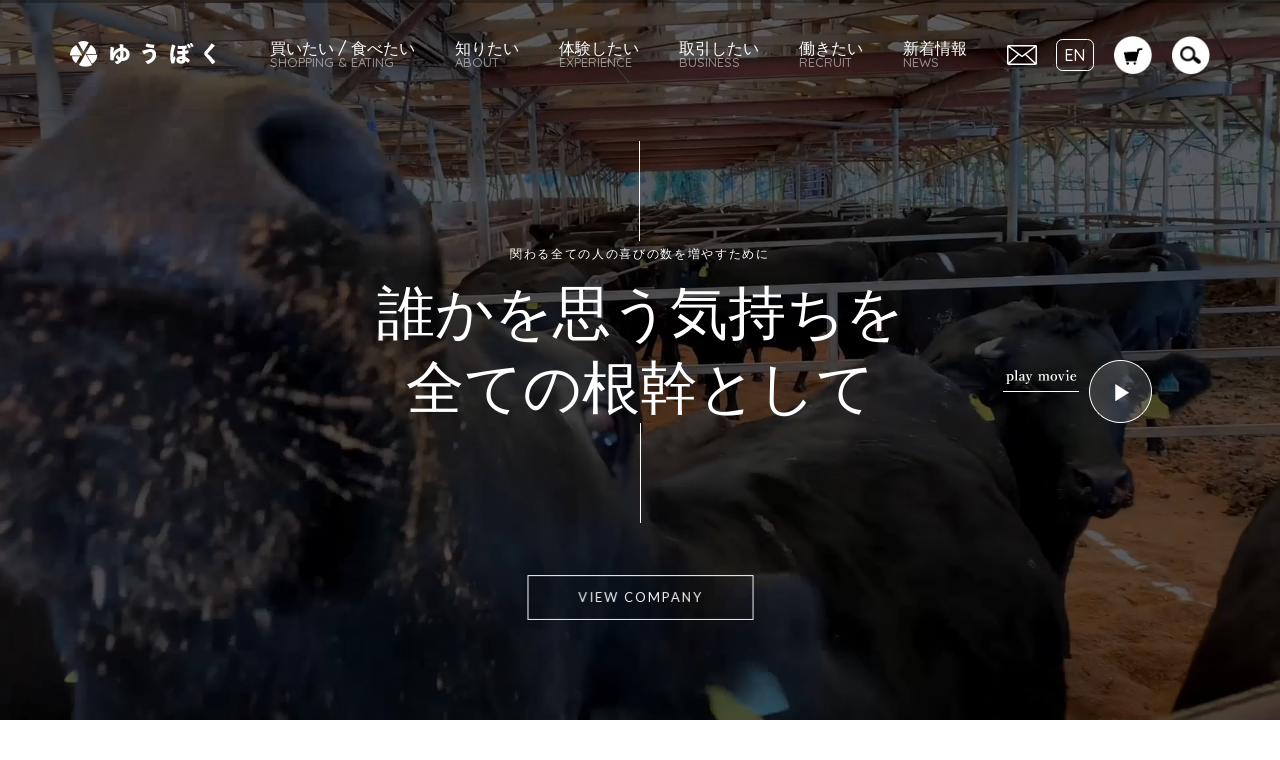

--- FILE ---
content_type: text/html; charset=UTF-8
request_url: https://yuboku.jp/
body_size: 27425
content:
<!DOCTYPE html>
<html lang="ja" class="no-js">
<head>
    <meta charset="UTF-8">
    <meta http-equiv="X-UA-Compatible" content="IE=edge">
    <meta name="viewport" content="width=device-width, initial-scale=1">


	
	<title>ゆうぼく｜ゆうぼくの里 &#8211; 愛媛県西予市｜はなが牛｜はなが豚｜オーガニック｜レストラン｜精肉｜牧場｜無添加｜ステーキ｜焼肉</title>
<meta name='robots' content='max-image-preview:large' />
	<style>img:is([sizes="auto" i], [sizes^="auto," i]) { contain-intrinsic-size: 3000px 1500px }</style>
	<link rel='dns-prefetch' href='//fonts.googleapis.com' />
<link rel="alternate" type="application/rss+xml" title="ゆうぼく｜ゆうぼくの里 &raquo; フィード" href="https://yuboku.jp/feed/" />
<link rel="alternate" type="application/rss+xml" title="ゆうぼく｜ゆうぼくの里 &raquo; コメントフィード" href="https://yuboku.jp/comments/feed/" />

    <meta property="og:type" content="article"/>
    <meta property="og:title" content="Home"/>
    <meta property="og:url" content="https://yuboku.jp/"/>
    <meta property="og:site_name" content="ゆうぼく｜ゆうぼくの里"/>

	
	<script>
window._wpemojiSettings = {"baseUrl":"https:\/\/s.w.org\/images\/core\/emoji\/16.0.1\/72x72\/","ext":".png","svgUrl":"https:\/\/s.w.org\/images\/core\/emoji\/16.0.1\/svg\/","svgExt":".svg","source":{"concatemoji":"https:\/\/yuboku.jp\/2020\/wp-includes\/js\/wp-emoji-release.min.js?ver=6.8.3"}};
/*! This file is auto-generated */
!function(s,n){var o,i,e;function c(e){try{var t={supportTests:e,timestamp:(new Date).valueOf()};sessionStorage.setItem(o,JSON.stringify(t))}catch(e){}}function p(e,t,n){e.clearRect(0,0,e.canvas.width,e.canvas.height),e.fillText(t,0,0);var t=new Uint32Array(e.getImageData(0,0,e.canvas.width,e.canvas.height).data),a=(e.clearRect(0,0,e.canvas.width,e.canvas.height),e.fillText(n,0,0),new Uint32Array(e.getImageData(0,0,e.canvas.width,e.canvas.height).data));return t.every(function(e,t){return e===a[t]})}function u(e,t){e.clearRect(0,0,e.canvas.width,e.canvas.height),e.fillText(t,0,0);for(var n=e.getImageData(16,16,1,1),a=0;a<n.data.length;a++)if(0!==n.data[a])return!1;return!0}function f(e,t,n,a){switch(t){case"flag":return n(e,"\ud83c\udff3\ufe0f\u200d\u26a7\ufe0f","\ud83c\udff3\ufe0f\u200b\u26a7\ufe0f")?!1:!n(e,"\ud83c\udde8\ud83c\uddf6","\ud83c\udde8\u200b\ud83c\uddf6")&&!n(e,"\ud83c\udff4\udb40\udc67\udb40\udc62\udb40\udc65\udb40\udc6e\udb40\udc67\udb40\udc7f","\ud83c\udff4\u200b\udb40\udc67\u200b\udb40\udc62\u200b\udb40\udc65\u200b\udb40\udc6e\u200b\udb40\udc67\u200b\udb40\udc7f");case"emoji":return!a(e,"\ud83e\udedf")}return!1}function g(e,t,n,a){var r="undefined"!=typeof WorkerGlobalScope&&self instanceof WorkerGlobalScope?new OffscreenCanvas(300,150):s.createElement("canvas"),o=r.getContext("2d",{willReadFrequently:!0}),i=(o.textBaseline="top",o.font="600 32px Arial",{});return e.forEach(function(e){i[e]=t(o,e,n,a)}),i}function t(e){var t=s.createElement("script");t.src=e,t.defer=!0,s.head.appendChild(t)}"undefined"!=typeof Promise&&(o="wpEmojiSettingsSupports",i=["flag","emoji"],n.supports={everything:!0,everythingExceptFlag:!0},e=new Promise(function(e){s.addEventListener("DOMContentLoaded",e,{once:!0})}),new Promise(function(t){var n=function(){try{var e=JSON.parse(sessionStorage.getItem(o));if("object"==typeof e&&"number"==typeof e.timestamp&&(new Date).valueOf()<e.timestamp+604800&&"object"==typeof e.supportTests)return e.supportTests}catch(e){}return null}();if(!n){if("undefined"!=typeof Worker&&"undefined"!=typeof OffscreenCanvas&&"undefined"!=typeof URL&&URL.createObjectURL&&"undefined"!=typeof Blob)try{var e="postMessage("+g.toString()+"("+[JSON.stringify(i),f.toString(),p.toString(),u.toString()].join(",")+"));",a=new Blob([e],{type:"text/javascript"}),r=new Worker(URL.createObjectURL(a),{name:"wpTestEmojiSupports"});return void(r.onmessage=function(e){c(n=e.data),r.terminate(),t(n)})}catch(e){}c(n=g(i,f,p,u))}t(n)}).then(function(e){for(var t in e)n.supports[t]=e[t],n.supports.everything=n.supports.everything&&n.supports[t],"flag"!==t&&(n.supports.everythingExceptFlag=n.supports.everythingExceptFlag&&n.supports[t]);n.supports.everythingExceptFlag=n.supports.everythingExceptFlag&&!n.supports.flag,n.DOMReady=!1,n.readyCallback=function(){n.DOMReady=!0}}).then(function(){return e}).then(function(){var e;n.supports.everything||(n.readyCallback(),(e=n.source||{}).concatemoji?t(e.concatemoji):e.wpemoji&&e.twemoji&&(t(e.twemoji),t(e.wpemoji)))}))}((window,document),window._wpemojiSettings);
</script>
<style id='wp-emoji-styles-inline-css'>

	img.wp-smiley, img.emoji {
		display: inline !important;
		border: none !important;
		box-shadow: none !important;
		height: 1em !important;
		width: 1em !important;
		margin: 0 0.07em !important;
		vertical-align: -0.1em !important;
		background: none !important;
		padding: 0 !important;
	}
</style>
<style id='wp-block-library-inline-css'>
:root{--wp-admin-theme-color:#007cba;--wp-admin-theme-color--rgb:0,124,186;--wp-admin-theme-color-darker-10:#006ba1;--wp-admin-theme-color-darker-10--rgb:0,107,161;--wp-admin-theme-color-darker-20:#005a87;--wp-admin-theme-color-darker-20--rgb:0,90,135;--wp-admin-border-width-focus:2px;--wp-block-synced-color:#7a00df;--wp-block-synced-color--rgb:122,0,223;--wp-bound-block-color:var(--wp-block-synced-color)}@media (min-resolution:192dpi){:root{--wp-admin-border-width-focus:1.5px}}.wp-element-button{cursor:pointer}:root{--wp--preset--font-size--normal:16px;--wp--preset--font-size--huge:42px}:root .has-very-light-gray-background-color{background-color:#eee}:root .has-very-dark-gray-background-color{background-color:#313131}:root .has-very-light-gray-color{color:#eee}:root .has-very-dark-gray-color{color:#313131}:root .has-vivid-green-cyan-to-vivid-cyan-blue-gradient-background{background:linear-gradient(135deg,#00d084,#0693e3)}:root .has-purple-crush-gradient-background{background:linear-gradient(135deg,#34e2e4,#4721fb 50%,#ab1dfe)}:root .has-hazy-dawn-gradient-background{background:linear-gradient(135deg,#faaca8,#dad0ec)}:root .has-subdued-olive-gradient-background{background:linear-gradient(135deg,#fafae1,#67a671)}:root .has-atomic-cream-gradient-background{background:linear-gradient(135deg,#fdd79a,#004a59)}:root .has-nightshade-gradient-background{background:linear-gradient(135deg,#330968,#31cdcf)}:root .has-midnight-gradient-background{background:linear-gradient(135deg,#020381,#2874fc)}.has-regular-font-size{font-size:1em}.has-larger-font-size{font-size:2.625em}.has-normal-font-size{font-size:var(--wp--preset--font-size--normal)}.has-huge-font-size{font-size:var(--wp--preset--font-size--huge)}.has-text-align-center{text-align:center}.has-text-align-left{text-align:left}.has-text-align-right{text-align:right}#end-resizable-editor-section{display:none}.aligncenter{clear:both}.items-justified-left{justify-content:flex-start}.items-justified-center{justify-content:center}.items-justified-right{justify-content:flex-end}.items-justified-space-between{justify-content:space-between}.screen-reader-text{border:0;clip-path:inset(50%);height:1px;margin:-1px;overflow:hidden;padding:0;position:absolute;width:1px;word-wrap:normal!important}.screen-reader-text:focus{background-color:#ddd;clip-path:none;color:#444;display:block;font-size:1em;height:auto;left:5px;line-height:normal;padding:15px 23px 14px;text-decoration:none;top:5px;width:auto;z-index:100000}html :where(.has-border-color){border-style:solid}html :where([style*=border-top-color]){border-top-style:solid}html :where([style*=border-right-color]){border-right-style:solid}html :where([style*=border-bottom-color]){border-bottom-style:solid}html :where([style*=border-left-color]){border-left-style:solid}html :where([style*=border-width]){border-style:solid}html :where([style*=border-top-width]){border-top-style:solid}html :where([style*=border-right-width]){border-right-style:solid}html :where([style*=border-bottom-width]){border-bottom-style:solid}html :where([style*=border-left-width]){border-left-style:solid}html :where(img[class*=wp-image-]){height:auto;max-width:100%}:where(figure){margin:0 0 1em}html :where(.is-position-sticky){--wp-admin--admin-bar--position-offset:var(--wp-admin--admin-bar--height,0px)}@media screen and (max-width:600px){html :where(.is-position-sticky){--wp-admin--admin-bar--position-offset:0px}}
</style>
<style id='classic-theme-styles-inline-css'>
/*! This file is auto-generated */
.wp-block-button__link{color:#fff;background-color:#32373c;border-radius:9999px;box-shadow:none;text-decoration:none;padding:calc(.667em + 2px) calc(1.333em + 2px);font-size:1.125em}.wp-block-file__button{background:#32373c;color:#fff;text-decoration:none}
</style>
<style id='global-styles-inline-css'>
:root{--wp--preset--aspect-ratio--square: 1;--wp--preset--aspect-ratio--4-3: 4/3;--wp--preset--aspect-ratio--3-4: 3/4;--wp--preset--aspect-ratio--3-2: 3/2;--wp--preset--aspect-ratio--2-3: 2/3;--wp--preset--aspect-ratio--16-9: 16/9;--wp--preset--aspect-ratio--9-16: 9/16;--wp--preset--color--black: #000000;--wp--preset--color--cyan-bluish-gray: #abb8c3;--wp--preset--color--white: #ffffff;--wp--preset--color--pale-pink: #f78da7;--wp--preset--color--vivid-red: #cf2e2e;--wp--preset--color--luminous-vivid-orange: #ff6900;--wp--preset--color--luminous-vivid-amber: #fcb900;--wp--preset--color--light-green-cyan: #7bdcb5;--wp--preset--color--vivid-green-cyan: #00d084;--wp--preset--color--pale-cyan-blue: #8ed1fc;--wp--preset--color--vivid-cyan-blue: #0693e3;--wp--preset--color--vivid-purple: #9b51e0;--wp--preset--gradient--vivid-cyan-blue-to-vivid-purple: linear-gradient(135deg,rgba(6,147,227,1) 0%,rgb(155,81,224) 100%);--wp--preset--gradient--light-green-cyan-to-vivid-green-cyan: linear-gradient(135deg,rgb(122,220,180) 0%,rgb(0,208,130) 100%);--wp--preset--gradient--luminous-vivid-amber-to-luminous-vivid-orange: linear-gradient(135deg,rgba(252,185,0,1) 0%,rgba(255,105,0,1) 100%);--wp--preset--gradient--luminous-vivid-orange-to-vivid-red: linear-gradient(135deg,rgba(255,105,0,1) 0%,rgb(207,46,46) 100%);--wp--preset--gradient--very-light-gray-to-cyan-bluish-gray: linear-gradient(135deg,rgb(238,238,238) 0%,rgb(169,184,195) 100%);--wp--preset--gradient--cool-to-warm-spectrum: linear-gradient(135deg,rgb(74,234,220) 0%,rgb(151,120,209) 20%,rgb(207,42,186) 40%,rgb(238,44,130) 60%,rgb(251,105,98) 80%,rgb(254,248,76) 100%);--wp--preset--gradient--blush-light-purple: linear-gradient(135deg,rgb(255,206,236) 0%,rgb(152,150,240) 100%);--wp--preset--gradient--blush-bordeaux: linear-gradient(135deg,rgb(254,205,165) 0%,rgb(254,45,45) 50%,rgb(107,0,62) 100%);--wp--preset--gradient--luminous-dusk: linear-gradient(135deg,rgb(255,203,112) 0%,rgb(199,81,192) 50%,rgb(65,88,208) 100%);--wp--preset--gradient--pale-ocean: linear-gradient(135deg,rgb(255,245,203) 0%,rgb(182,227,212) 50%,rgb(51,167,181) 100%);--wp--preset--gradient--electric-grass: linear-gradient(135deg,rgb(202,248,128) 0%,rgb(113,206,126) 100%);--wp--preset--gradient--midnight: linear-gradient(135deg,rgb(2,3,129) 0%,rgb(40,116,252) 100%);--wp--preset--font-size--small: 13px;--wp--preset--font-size--medium: 20px;--wp--preset--font-size--large: 36px;--wp--preset--font-size--x-large: 42px;--wp--preset--spacing--20: 0.44rem;--wp--preset--spacing--30: 0.67rem;--wp--preset--spacing--40: 1rem;--wp--preset--spacing--50: 1.5rem;--wp--preset--spacing--60: 2.25rem;--wp--preset--spacing--70: 3.38rem;--wp--preset--spacing--80: 5.06rem;--wp--preset--shadow--natural: 6px 6px 9px rgba(0, 0, 0, 0.2);--wp--preset--shadow--deep: 12px 12px 50px rgba(0, 0, 0, 0.4);--wp--preset--shadow--sharp: 6px 6px 0px rgba(0, 0, 0, 0.2);--wp--preset--shadow--outlined: 6px 6px 0px -3px rgba(255, 255, 255, 1), 6px 6px rgba(0, 0, 0, 1);--wp--preset--shadow--crisp: 6px 6px 0px rgba(0, 0, 0, 1);}:where(.is-layout-flex){gap: 0.5em;}:where(.is-layout-grid){gap: 0.5em;}body .is-layout-flex{display: flex;}.is-layout-flex{flex-wrap: wrap;align-items: center;}.is-layout-flex > :is(*, div){margin: 0;}body .is-layout-grid{display: grid;}.is-layout-grid > :is(*, div){margin: 0;}:where(.wp-block-columns.is-layout-flex){gap: 2em;}:where(.wp-block-columns.is-layout-grid){gap: 2em;}:where(.wp-block-post-template.is-layout-flex){gap: 1.25em;}:where(.wp-block-post-template.is-layout-grid){gap: 1.25em;}.has-black-color{color: var(--wp--preset--color--black) !important;}.has-cyan-bluish-gray-color{color: var(--wp--preset--color--cyan-bluish-gray) !important;}.has-white-color{color: var(--wp--preset--color--white) !important;}.has-pale-pink-color{color: var(--wp--preset--color--pale-pink) !important;}.has-vivid-red-color{color: var(--wp--preset--color--vivid-red) !important;}.has-luminous-vivid-orange-color{color: var(--wp--preset--color--luminous-vivid-orange) !important;}.has-luminous-vivid-amber-color{color: var(--wp--preset--color--luminous-vivid-amber) !important;}.has-light-green-cyan-color{color: var(--wp--preset--color--light-green-cyan) !important;}.has-vivid-green-cyan-color{color: var(--wp--preset--color--vivid-green-cyan) !important;}.has-pale-cyan-blue-color{color: var(--wp--preset--color--pale-cyan-blue) !important;}.has-vivid-cyan-blue-color{color: var(--wp--preset--color--vivid-cyan-blue) !important;}.has-vivid-purple-color{color: var(--wp--preset--color--vivid-purple) !important;}.has-black-background-color{background-color: var(--wp--preset--color--black) !important;}.has-cyan-bluish-gray-background-color{background-color: var(--wp--preset--color--cyan-bluish-gray) !important;}.has-white-background-color{background-color: var(--wp--preset--color--white) !important;}.has-pale-pink-background-color{background-color: var(--wp--preset--color--pale-pink) !important;}.has-vivid-red-background-color{background-color: var(--wp--preset--color--vivid-red) !important;}.has-luminous-vivid-orange-background-color{background-color: var(--wp--preset--color--luminous-vivid-orange) !important;}.has-luminous-vivid-amber-background-color{background-color: var(--wp--preset--color--luminous-vivid-amber) !important;}.has-light-green-cyan-background-color{background-color: var(--wp--preset--color--light-green-cyan) !important;}.has-vivid-green-cyan-background-color{background-color: var(--wp--preset--color--vivid-green-cyan) !important;}.has-pale-cyan-blue-background-color{background-color: var(--wp--preset--color--pale-cyan-blue) !important;}.has-vivid-cyan-blue-background-color{background-color: var(--wp--preset--color--vivid-cyan-blue) !important;}.has-vivid-purple-background-color{background-color: var(--wp--preset--color--vivid-purple) !important;}.has-black-border-color{border-color: var(--wp--preset--color--black) !important;}.has-cyan-bluish-gray-border-color{border-color: var(--wp--preset--color--cyan-bluish-gray) !important;}.has-white-border-color{border-color: var(--wp--preset--color--white) !important;}.has-pale-pink-border-color{border-color: var(--wp--preset--color--pale-pink) !important;}.has-vivid-red-border-color{border-color: var(--wp--preset--color--vivid-red) !important;}.has-luminous-vivid-orange-border-color{border-color: var(--wp--preset--color--luminous-vivid-orange) !important;}.has-luminous-vivid-amber-border-color{border-color: var(--wp--preset--color--luminous-vivid-amber) !important;}.has-light-green-cyan-border-color{border-color: var(--wp--preset--color--light-green-cyan) !important;}.has-vivid-green-cyan-border-color{border-color: var(--wp--preset--color--vivid-green-cyan) !important;}.has-pale-cyan-blue-border-color{border-color: var(--wp--preset--color--pale-cyan-blue) !important;}.has-vivid-cyan-blue-border-color{border-color: var(--wp--preset--color--vivid-cyan-blue) !important;}.has-vivid-purple-border-color{border-color: var(--wp--preset--color--vivid-purple) !important;}.has-vivid-cyan-blue-to-vivid-purple-gradient-background{background: var(--wp--preset--gradient--vivid-cyan-blue-to-vivid-purple) !important;}.has-light-green-cyan-to-vivid-green-cyan-gradient-background{background: var(--wp--preset--gradient--light-green-cyan-to-vivid-green-cyan) !important;}.has-luminous-vivid-amber-to-luminous-vivid-orange-gradient-background{background: var(--wp--preset--gradient--luminous-vivid-amber-to-luminous-vivid-orange) !important;}.has-luminous-vivid-orange-to-vivid-red-gradient-background{background: var(--wp--preset--gradient--luminous-vivid-orange-to-vivid-red) !important;}.has-very-light-gray-to-cyan-bluish-gray-gradient-background{background: var(--wp--preset--gradient--very-light-gray-to-cyan-bluish-gray) !important;}.has-cool-to-warm-spectrum-gradient-background{background: var(--wp--preset--gradient--cool-to-warm-spectrum) !important;}.has-blush-light-purple-gradient-background{background: var(--wp--preset--gradient--blush-light-purple) !important;}.has-blush-bordeaux-gradient-background{background: var(--wp--preset--gradient--blush-bordeaux) !important;}.has-luminous-dusk-gradient-background{background: var(--wp--preset--gradient--luminous-dusk) !important;}.has-pale-ocean-gradient-background{background: var(--wp--preset--gradient--pale-ocean) !important;}.has-electric-grass-gradient-background{background: var(--wp--preset--gradient--electric-grass) !important;}.has-midnight-gradient-background{background: var(--wp--preset--gradient--midnight) !important;}.has-small-font-size{font-size: var(--wp--preset--font-size--small) !important;}.has-medium-font-size{font-size: var(--wp--preset--font-size--medium) !important;}.has-large-font-size{font-size: var(--wp--preset--font-size--large) !important;}.has-x-large-font-size{font-size: var(--wp--preset--font-size--x-large) !important;}.mt10{margin-top:10px;}
.mt20{margin-top:20px;}
.mt30{margin-top:30px;}
.mt40{margin-top:40px;}
.mt50{margin-top:50px;}
.mt60{margin-top:60px;}
.mt70{margin-top:70px;}
.mt80{margin-top:80px;}
.mt90{margin-top:90px;}
.mt100{margin-top:100px;}

.mb10{margin-bottom:10px;}
.mb20{margin-bottom:20px;}
.mb30{margin-bottom:30px;}
.mb40{margin-bottom:40px;}
.mb50{margin-bottom:50px;}
.mb60{margin-bottom:60px;}
.mb70{margin-bottom:70px;}
.mb80{margin-bottom:80px;}
.mb90{margin-bottom:90px;}
.mb100{margin-bottom:100px;}

.pt10{padding-top:10px;}
.pt20{padding-top:20px;}
.pt30{padding-top:30px;}
.pt40{padding-top:40px;}
.pt50{padding-top:50px;}
.pt60{padding-top:60px;}
.pt70{padding-top:70px;}
.pt80{padding-top:80px;}
.pt90{padding-top:90px;}
.pt100{padding-top:100px;}

.pb10{padding-bottom:10px;}
.pb20{padding-bottom:20px;}
.pb30{padding-bottom:30px;}
.pb40{padding-bottom:40px;}
.pb50{padding-bottom:50px;}
.pb60{padding-bottom:60px;}
.pb70{padding-bottom:70px;}
.pb80{padding-bottom:80px;}
.pb90{padding-bottom:90px;}
.pb100{padding-bottom:100px;}

.width100{width:100%;}

.clear{clear:both;}
.pc-none{display:none;}
.container table td,
.container table th{
padding:8px !important;
line-height: 1.5em;
color:#444444;
}
.container table th{
white-space: nowrap;
}
.vc_separator{
font-size:1.5em;
font-weight:bold;
letter-spacing:0.1em;
line-height:1.7em;
}
.linetitle .vc_separator{
font-size:1.05em;
font-weight:bold;
letter-spacing:0.1em;
line-height:1.7em;
}

body, body p{
font-family: "Quicksand", "inherit", "游ゴシック体", YuGothic, "游ゴシック", "Yu Gothic", "メイリオ", "sans-serif" !important;
line-height:1.58em;
font-size: 17px !important;
color:#444444;
font-weight:500;}

body p strong{
font-family: "Quicksand", "inherit", "游ゴシック体", YuGothic, "游ゴシック", "Yu Gothic", "メイリオ", "sans-serif" !important;
line-height:1.58em;
font-size: 17px !important;
color:#444444;
font-weight:700;}

.h1, .h2, .h3, .h4, .h5, .h6, h1, h2, h3, h4, h5, h6{
color:#000000;
line-height:1.6em;
font-weight:bold;
}

.section-title h1{
font-weight: 500 !important;
}

.service-box .retina-icon{
width: auto !important;
}

ol{margin:20px 0;}
ol li{margin:10px;font-size:1em;font-weight:bold;}

.linetype{
	
}

/*買いたい　食べたい*/

h2.h2-linetype{
	font-family: "Quicksand", "inherit", "游ゴシック体", YuGothic, "游ゴシック", "Yu Gothic", "メイリオ", "sans-serif" !important;
	font-weight:700 !important;
	font-size:1.8em;
	
}

h4.shop_h4{
	font-size:1.6em;
}

.kau_icon01 {
    padding-left: 1.5em;
    background: url(../../../../../img/common/icn-footer01.jpg) no-repeat left 3px;
}
.kau_icon02 {
    padding-left: 1.5em;
    background: url(../../../../../img/common/icn-footer02.jpg) no-repeat left 3px;
}

.small-txt{font-size:1.4rem;}
.black{color:#000000 !important;}
.shopTable th{padding-right:14px}

.shop_snsicon{
	width:16px;
	height:16px;
	margin:0 8px 0 0;
}
.shop_accessicon{
	width:16px;
	height:16px;
	margin:0 8px 0 0;
}



/*お問い合わせ-------------------------------------------------------------------*/
.contact .lead {
  background: url(../../images/contact/icn-attention.png), url(../../images/license/bg-yellow.png);
  background-repeat: no-repeat, repeat;
  background-position: 10px center, left center;
  padding: 20px 0 20px 165px;
  border-radius: 15px;
  margin-bottom: 80px;
}
.tel_contact {
  color: #fff;
  text-align: center;
  padding: 1em 0;
  background: url(../../images/common/bg-slash.png) repeat left center;
  letter-spacing: 2px;
  margin-bottom: 80px;
}
.tel_contact div:nth-of-type(1) {
  margin: -33px 0 15px 0;
}
.tel_contact div:nth-of-type(2) a {
  font-size: 2.3rem;
  color: #fff;
  font-weight: 700;
  background: url(../../images/contact/icn-tel.png) no-repeat left 11px;
  padding: 0 0 0 55px;
  
}
.tel_contact div:nth-of-type(2) {
  margin-bottom: 10px;
}
.lead02 {
  text-align: center;
  margin-bottom: 60px;
}
#form_area .must {
  font-size: 11px;
  color: #de0000;
  border: 1px solid #de0000;
  padding: 3px 5px;
  line-height: 1;
  vertical-align: 2px;
  display: inline-block;
  margin-right: 5px;
}
#form_area dl {
	clear: both;
	display: table;
	padding: 15px 0;
	margin:0;
	width: 100%;
	border-bottom: 1px solid #9c9c9c;
}
#form_area dl:first-child {
	border-top: 1px solid #9c9c9c;
}
#form_area dt {
	background: url(../../images/common/icn-arrowRed01.png)no-repeat 49px center;	
	width: 28%;
  background-size: 5px;
	display: table-cell;
	vertical-align: middle;
	font-weight: 600;
}
#form_area dd {
	display: table-cell;
	width: 75%;
	padding: 15px 0;
	position: relative;
}
#form_area .must {
	color: #de0000;
	border: 1px solid #de0000;
  padding: 3px 5px;
  line-height: 1;
  vertical-align: 2px;
  display: inline-block;
  margin-right: 5px;
}
#form_area dl .free {
	font-size: 11px;
	color: #787777;
	border: 1px solid #787777;
	padding: 3px 5px;
	line-height: 1;
	vertical-align: 2px;
	display: inline-block;
	margin-right: 5px;
}
#form_area .add_btn {
	display: inline-block;
}
#form_area input[type=text], #form_area input[type=email] {
	padding: 11px;
	border: 1px solid #a0a0a0;
	width: 80%;
	/*font-size: 1rem;*/
}
#form_area .mail_area input:first-child {
  margin-bottom: 15px;
}
#form_area #zip,#form_area #zip02 {
    width: 171px;
}
#form_area select {
	width: 230px;
	margin:0 0 15px 0;
	height: 46px;
  /*font-size: 1rem;*/
}
#form_area select#pref,#form_area select#pref02 {
  /*margin: 15px 0;*/
	border:1px solid #a0a0a0 ;
}
#form_area #address,#form_area #address02 {
    width: 100%;
}
#form_area .add_btn input {
  background: url(../../images/contact/btn-add.png) no-repeat;
  border: none;
  width: 171px;
  height: 50px;
  vertical-align: -18px;
  cursor: pointer;
  margin-left: 10px;
}
#form_area textarea {
    height: 180px;
    width: 100%;
	border:1px solid #a0a0a0;
    /*font-size: 1rem*/;
}
.privacy .ttl {
    font-size: 2rem;
    font-weight: bold;
    text-align: center;
    padding: 20px 0;
    margin-bottom: 30px;
    border-bottom: 1px solid #9c9c9c;
}
.privacy .scrollContents p {
  line-height: 1.6;
}
.privacy .scrollContents {
  padding: 30px 10%;
  height: 280px;
  overflow-y: scroll;
}
.privacy_check {
  background-color: #f3f3f3;
  text-align: center;
  padding: 10px 0;
  width: 80%;
  margin: 40px auto;
}
#form_area .btn_area button {
	color: #fff;
  cursor: pointer;
  border: none;
  background: none;
  background: url(../../images/common/icn-arrowWhite02.png) no-repeat 560px center;
  background-size: 10px;
  text-align: center;
  max-width: 760px;
  width: 80%;
  margin: auto;
  font-size: 2.5rem;
  padding: 10px 0;
  display: block;
  font-weight: 700;
  background-color: #000000;
  border-radius: 35px;
}
#form_area .btn_area {
  margin-bottom: 120px;
  max-width: 760px;
  margin: 0 auto 120px auto;
}
#form_area .back button {
  width: 48%;
  color: #59a6f3;
  border:3px solid #59a6f3;
  background: url(../../images/common/icn-arrowRed02.png) no-repeat 35px center;
  background-size: 10px;
  display: inline-block;
}
#form_area .submit button {
  width: 48%;
  background-size: 10px;
  display: inline-block;
  background-position: 95% center;
  padding: 13px 0;
  margin-left: 15px;
}
.confirm #form_area .privacy {
  display: none;
}
.confirm #form_area dt,.confirm #form_area dd {
  min-height: 62px;
  line-height: 1.6;
}
.confirm #form_area .sub,.confirm #form_area #zip-btn,.confirm #form_area #zip-btn02 {
  display: none;
}
.confirm .lead {
  text-align: center;
  margin-bottom: 60px;
}
.thanks .lead {
  text-align: center;
  margin-bottom: 80px;
}
.thanks .lead .ttl {
  color: #dc2300;
  font-size: 1.875rem;
  font-weight: 700;
  margin-bottom: 1.2em;
}
.thanks .lead p:first-child {
  margin-left: -60px;
}
.mwform-checkbox-field {
  display: inline-block;
  width: 45%;
  margin: 0 0 10px 0 !important;
}
.open_area {
  display: none;
}
#form_area .birth input,#form_area dd .birth select {
  width: 20%;
}

#form_area .age input {
  width: 20%;
}
.mw_wp_form .error {
  margin: 10px 0 0 0;
}

/*お問い合わせのディスプレイのみ*/

#entry input[type="text"], #entry input[type="password"], #entry input[type="datetime"], #entry input[type="datetime-local"], #entry input[type="date"], #entry input[type="month"], #entry input[type="time"], #entry input[type="week"], #entry input[type="number"], #entry input[type="email"], #entry input[type="url"], #entry input[type="search"], #entry input[type="tel"], #entry input[type="color"], #entry select, #entry textarea, #entry .field {
	display:inline !important;
}

input[type="checkbox"], input[type="radio"] {
border: 1px solid #555555 !important;
}


/*メディアクエリ*/
/*お問い合わせ-------------------------------------------------------------------*/
@media only screen and (max-width: 867px) {

  .contact .lead {
    background: url(../../images_sp/contact/icn.png), url(../../images/license/bg-yellow.png);
    background-repeat: no-repeat, repeat;
    background-position: center 20px, left center;
    padding: 130px 20px 20px 20px;
    border-radius: 15px;
    margin-bottom: 80px;
    background-size: calc(100% - 40px), auto;
  }
  .contact .lead02 {
    padding: 0 25px;
  }
  #form_area dt {
    width: 100%;
    display: block;
  }
  #form_area dl {
    display: block;
    padding:10px 0;
    margin: 10px 0;
  }
  #form_area dd {
    display: table-cell;
    width: 100%;
		padding:15px 0 0 0;
		font-size: 0.85rem;
  }
  #form_area dd .sub {
    display: block;
    font-size: 0.8rem;
    margin: 10px 0 0 0;
  }
  #form_area textarea {
    width: 100%;
  }
  .privacy_check .mwform-checkbox-field {
    width: 100%;
  }
  .privacy_check {
    width: 100%;
  }
	
	
.sp-none{
display:none !important;
}
.pc-none{
display:block !important;
}

	
}


@media screen and (min-width: 769px) and (max-width: 1400px){
.feature-block .wpb_single_image img {max-width:100% !important;}
}

/*kw.css*/
.home .vc_row.vc_row-o-content-middle>.vc_column_container>.vc_column-inner {background-color:#efefef;}
#sbi_load,.sbi_header_img {display:none !important;}
#sb_instagram .sb_instagram_header .sbi_header_text.sbi_no_bio h3 {
	margin: 0 !important;
	width: 296px;
	height: 56px;
	background: url(/img/index/tti-insta.jpg) no-repeat center center;
	text-indent:-9999px;
	margin-bottom: 20px !important;
}
#insta_wrap a:hover {
	text-decoration: none !important;
	opacity: 0.7 !important;
}
#insta_wrap a:hover:after,
#insta_wrap a:after {
	content: none !important;
}
#insta_wrap {
	padding:60px 0;
	width:100%;
}
#sb_instagram .sb_instagram_header a {
    float: none !important;
    display: block !important;
    width: 269px !important;
    margin: auto !important;
}
.main-header.menu-type-standard-menu .standard-menu-container ul.menu li.menu-item-3527 a span,
.main-header.menu-type-standard-menu .standard-menu-container ul.menu li.menu-item-3528 a span {
	display: none;
}
.main-header.menu-type-standard-menu .standard-menu-container ul.menu li.menu-item-3527 a,
.main-header.menu-type-standard-menu .standard-menu-container ul.menu li.menu-item-3528 a {
	display: block;
	width: 38px;
	height: 38px;
	background-position: center center;
	background-size: contain;
	background-repeat: no-repeat;
}
.main-header.menu-type-standard-menu .standard-menu-container ul.menu li.menu-item-3527 a {
	background-image: url(/img/common/icn-header-cart.png) !important;
}
.main-header.menu-type-standard-menu .standard-menu-container ul.menu li.menu-item-3528 a {
	background-image: url(/img/common/icn-header-search.png) !important;
}
.main-header.menu-type-standard-menu .standard-menu-container ul.menu li.menu-item-3527 a:after,
.main-header.menu-type-standard-menu .standard-menu-container ul.menu li.menu-item-3528 a:after {
	content: none !important;
}
.standard-menu-container ul.menu > li {
	vertical-align: middle;
}
.standard-menu-container.menu-skin-dark ul.menu > li.menu-item-3527 > a {
	background-image: url(/img/common/icn-header_facebook02.png) !important;
}
.standard-menu-container.menu-skin-dark ul.menu > li.menu-item-3528 > a {
	background-image: url(/img/common/icn-header_instagram02.png) !important;
}
.standard-menu-container.menu-skin-dark ul.menu > li.menu-item-3527,
.standard-menu-container.menu-skin-dark ul.menu > li.menu-item-3528 {
	margin-left: 15px;
}
#menu-yuboku-1 .menu-item-3527,#menu-yuboku-1 .menu-item-3528 {
	margin-left: 15px !important;
}




@media only screen and (max-width: 867px) {
	.menu-item-3588 {display:block !important;}
	
	.destinations-title.section-title h1 {font-size: 64px;font-family: 'Quicksand';font-weight: 500;}
	/*
	#sb_instagram.sbi_col_8 #sbi_images .sbi_item {
	width: 50%;
}*/
	.mobile-menu-wrapper.mobile-menu-fullscreen .mobile-menu-container ul.menu li.menu-item-3527 a ,
	.mobile-menu-wrapper.mobile-menu-fullscreen .mobile-menu-container ul.menu li.menu-item-3528 a {
		text-indent: -9999px;
		padding:0;
		width: 100%;
		height: 38px;
		display: block;
	}
	.mobile-menu-wrapper.mobile-menu-fullscreen .mobile-menu-container ul.menu li.menu-item-3527 a {
		background: url(../img/common/icn-header-cart.png) no-repeat left center;
		background-size: 38px;
	}
	.mobile-menu-wrapper.mobile-menu-fullscreen .mobile-menu-container ul.menu li.menu-item-3528 a {
		background: url(../img/common/icn-header-search.png) no-repeat left center;
		background-size: 38px;
	}
	.mobile-menu-wrapper.mobile-menu-fullscreen .mobile-menu-container ul.menu li.menu-item-3527 ,
	.mobile-menu-wrapper.mobile-menu-fullscreen .mobile-menu-container ul.menu li.menu-item-3528 {
		width: 40px;
		margin-left: 15px;
		display: inline-block
	}
	.mobile-menu-wrapper.mobile-menu-fullscreen .mobile-menu-container ul.menu li.menu-item-3527 {
		margin-left: 30px;
	}
	.post-navigation--label {
		max-width:85%;
	}
	.mwform-checkbox-field {
		width:100%;
	}
.privacy_check .mwform-checkbox-field label {
	    padding: 0 20px 0 47px;
    text-align: left;
    text-indent: -27px;
}
	#form_area input[type=text], #form_area input[type=email] {
		width:100%;
	}
	input[type=file] {
	vertical-align: middle;
		display:block;
}
.other_menu_2clm .wpb_single_image.wpb_content_element.vc_align_left {
	margin-bottom: 0;
}	
	
}
body:not(.home) .main-header.menu-type-standard-menu .standard-menu-container ul.menu li.menu-item-3527 a,
body:not(.home) .main-header.menu-type-standard-menu .standard-menu-container ul.menu li.menu-item-3528 a {
	border: 1px solid #000;
	border-radius: 10em;
}
img {
    image-rendering: -webkit-optimize-contrast;
}
.header_search input {
	border: 1px solid #000 !important;
}

/*20220609追加*/
.page-id-5341 .wpb_wrapper .destinations-title.section-title {
	margin: 0;
}
.page-id-5341 .feature-block .wpb_single_image img {
	width:100%;
}
.grecaptcha-badge {z-index:999}
.catIcn72,.cat-item-72 {display:none !important;}
a[href="https://yuboku.jp/category/linkpage/"] {
	display: none!important;
}
.privacy_check .mwform-checkbox-field {margin:0!important;}
.boxHeaderShopLink01 {display:none;}
@media only screen and (max-width: 867px) {
.vc_row.vc_row-flex.sp_colum2>.vc_column_container {
		width:100% !important;
}
.vc_row.vc_row-flex.sp_colum2>.vc_column_container .wpb_single_image {
			width:48%;
}
.vc_row.vc_row-flex.sp_colum2>.vc_column_container .wpb_single_image figure {
		padding:0;
	}
	.shoppngeat_list table {
		display:none;
	}
	
	.boxHeaderShopLink01 {
		display:block;
		width:38px;
		height:38px;
		background:url(https://yuboku.jp/img/common/icn-header-cart.png) no-repeat center center;
		background-size:contain;
		position:absolute!important;
		        top: 0.5vw;
        right: 13vw;
	}
	.logo-and-menu-container {
		position:relative;
	}
	.mobile-menu-wrapper.mobile-menu-fullscreen .mobile-menu-container ul.menu li.menu-item-3527 {
		position:absolute;
		top:3rem;
		width: 73% !important;
    border: 1px solid #fff;
    padding: 1.2rem;
	}
	#menu-yuboku {
		padding-top:10rem;
	}
	.mobile-menu-wrapper.mobile-menu-fullscreen .mobile-menu-container ul.menu li.menu-item-8025 a {
		border: 1px solid #fff;
        margin-left: 3rem;
        padding: 0.25em 1em;
        margin-top: 1rem;
        border-radius: 1rem;
	}
}

</style>
<link rel='stylesheet' id='bootstrap-css' href='https://yuboku.jp/2020/wp-content/themes/kalium/assets/css/bootstrap.css' media='all' />
<link rel='stylesheet' id='main-css' href='https://yuboku.jp/2020/wp-content/themes/kalium/assets/css/main.css?ver=2.9.4' media='all' />
<link rel='stylesheet' id='style-css' href='https://yuboku.jp/2020/wp-content/themes/kalium/style.css?ver=2.9.4' media='all' />
<link rel='stylesheet' id='custom-skin-css' href='https://yuboku.jp/2020/wp-content/themes/kalium-child/custom-skin.css?ver=0ecb740ab52550e9d68c34506eecc801' media='all' />
<link rel='stylesheet' id='typolab-96f0925fd684d429208895dd33ecd521-css' href='https://fonts.googleapis.com/css?family=Quicksand%3A300%2Cregular%2C500%2C700%7CQuicksand%3A300%2Cregular%2C500%2C700&#038;subset=latin&#038;display=swap&#038;ver=0043c537bdc6b6492a87e02a81c3bdbc' media='all' />
<link rel='stylesheet' id='js_composer_front-css' href='https://yuboku.jp/2020/wp-content/plugins/js_composer/assets/css/js_composer.min.css?ver=8.4' media='all' />
    <script type="text/javascript">
        var ajaxurl = ajaxurl || 'https://yuboku.jp/2020/wp-admin/admin-ajax.php';
		    </script><style id="typolab-font-variants">body,p{font-family:'Quicksand';font-weight:400}.gm-style-iw h3{font-family:'Quicksand';font-weight:400}.main-header.menu-type-standard-menu .standard-menu-container div.menu>ul li,.main-header.menu-type-standard-menu .standard-menu-container ul.menu li{font-family:'Quicksand';font-weight:500}b,strong{font-family:'Quicksand';font-weight:500}.single-blog-holder .post-controls .next-post strong,.single-blog-holder .post-controls .prev-post strong{font-family:'Quicksand';font-weight:500}.product-filter ul li a{font-family:'Quicksand';font-weight:500}.contact-form .send{font-family:'Quicksand';font-weight:500}.form-button{font-family:'Quicksand';font-weight:500}.more-link .show-more .reveal-button a{font-family:'Quicksand';font-weight:500}.booking-widget #flexi_searchbox h4{font-family:'Quicksand';font-weight:500}.booking-widget #flexi_searchbox #b_searchboxInc .b_submitButton_wrapper .b_submitButton{font-family:'Quicksand';font-weight:500}.booking-widget #flexi_searchbox select{font-family:'Quicksand';font-weight:300}.booking-widget #flexi_searchbox #b_searchboxInc #b_destination{font-family:'Quicksand';font-weight:300}.wpb-js-composer .vc_tta.vc_general .vc_tta-tab>a{font-family:'Quicksand';font-weight:500}.comment-form .send{font-family:'Quicksand';font-weight:500}.mobile-menu-wrapper .mobile-menu-container div.menu>ul>li>a,.mobile-menu-wrapper .mobile-menu-container ul.menu>li>a,.mobile-menu-wrapper .mobile-menu-container .cart-icon-link-mobile-container a,.mobile-menu-wrapper .mobile-menu-container .search-form input,.mobile-menu-wrapper .mobile-menu-container div.menu>ul>li ul>li>a,.mobile-menu-wrapper .mobile-menu-container ul.menu>li ul>li>a{font-family:'Quicksand';font-weight:500}.single-portfolio-holder .gallery .photo .caption{font-family:'Quicksand';font-weight:500}.single-portfolio-holder .portfolio-big-navigation a,.comparison-image-slider .cd-resize-img .cd-image-label,.is-visible .cd-image-label{font-family:'Quicksand';font-weight:500}.project-multiple-links.project-link-1{font-family:'Quicksand';font-weight:500}.contact-form .form-group label,.single-blog-holder .comments-holder .comment-holder+.comment-respond .comment-reply-title small,.single-blog-holder .comments-holder .comment-holder .commenter-details .name{font-family:'Quicksand';font-weight:500}.blog h1.page-heading--title{font-family:'Quicksand';font-weight:500}.blog-posts .post-item .post-details .post-meta{font-family:'Quicksand';font-weight:400}.blog-posts .post-item .post-details .post-title a{font-family:'Quicksand';font-weight:500}footer.main-footer .footer--widgets .widget h1,footer.main-footer .footer--widgets .widget h2,footer.main-footer .footer--widgets .widget h3{font-family:'Quicksand';font-weight:500}footer.main-footer .footer--widgets .widget li{font-family:'Quicksand';font-weight:400}.blog-posts .post-item .post-details .post-meta.date,.wpb_wrapper .lab-blog-posts .blog-post-entry .blog-post-content-container .blog-post-date{font-family:'Quicksand';font-weight:400}.tickets .ninja-forms-field.form-button{font-family:'Quicksand';font-weight:500}footer .footer--widgets ul li{font-family:'Quicksand';font-weight:400}.labeled-input-row label,.labeled-textarea-row label{font-family:'Quicksand';font-weight:500}.button{font-family:'Quicksand';font-weight:500}.page-heading--description p{font-family:'Quicksand';font-weight:400}.single-post .post .author-info--details .author-name{font-family:'Quicksand';font-weight:500}.single-post .post-comments--list .comment .commenter-details .name{font-family:'Quicksand';font-weight:500}body,p{font-family:'Quicksand';font-weight:400}.gm-style-iw h3{font-family:'Quicksand';font-weight:400}.main-header.menu-type-standard-menu .standard-menu-container div.menu>ul li,.main-header.menu-type-standard-menu .standard-menu-container ul.menu li{font-family:'Quicksand';font-weight:500}b,strong{font-family:'Quicksand';font-weight:500}.single-blog-holder .post-controls .next-post strong,.single-blog-holder .post-controls .prev-post strong{font-family:'Quicksand';font-weight:500}.product-filter ul li a{font-family:'Quicksand';font-weight:500}.contact-form .send{font-family:'Quicksand';font-weight:500}.form-button{font-family:'Quicksand';font-weight:500}.more-link .show-more .reveal-button a{font-family:'Quicksand';font-weight:500}.booking-widget #flexi_searchbox h4{font-family:'Quicksand';font-weight:500}.booking-widget #flexi_searchbox #b_searchboxInc .b_submitButton_wrapper .b_submitButton{font-family:'Quicksand';font-weight:500}.booking-widget #flexi_searchbox select{font-family:'Quicksand';font-weight:300}.booking-widget #flexi_searchbox #b_searchboxInc #b_destination{font-family:'Quicksand';font-weight:300}.wpb-js-composer .vc_tta.vc_general .vc_tta-tab>a{font-family:'Quicksand';font-weight:500}.comment-form .send{font-family:'Quicksand';font-weight:500}.mobile-menu-wrapper .mobile-menu-container div.menu>ul>li>a,.mobile-menu-wrapper .mobile-menu-container ul.menu>li>a,.mobile-menu-wrapper .mobile-menu-container .cart-icon-link-mobile-container a,.mobile-menu-wrapper .mobile-menu-container .search-form input,.mobile-menu-wrapper .mobile-menu-container div.menu>ul>li ul>li>a,.mobile-menu-wrapper .mobile-menu-container ul.menu>li ul>li>a{font-family:'Quicksand';font-weight:500}.single-portfolio-holder .gallery .photo .caption{font-family:'Quicksand';font-weight:500}.single-portfolio-holder .portfolio-big-navigation a,.comparison-image-slider .cd-resize-img .cd-image-label,.is-visible .cd-image-label{font-family:'Quicksand';font-weight:500}.project-multiple-links.project-link-1{font-family:'Quicksand';font-weight:500}.contact-form .form-group label,.single-blog-holder .comments-holder .comment-holder+.comment-respond .comment-reply-title small,.single-blog-holder .comments-holder .comment-holder .commenter-details .name{font-family:'Quicksand';font-weight:500}.blog h1.page-heading--title{font-family:'Quicksand';font-weight:500}.blog-posts .post-item .post-details .post-meta{font-family:'Quicksand';font-weight:400}.blog-posts .post-item .post-details .post-title a{font-family:'Quicksand';font-weight:500}footer.main-footer .footer--widgets .widget h1,footer.main-footer .footer--widgets .widget h2,footer.main-footer .footer--widgets .widget h3{font-family:'Quicksand';font-weight:500}footer.main-footer .footer--widgets .widget li{font-family:'Quicksand';font-weight:400}.blog-posts .post-item .post-details .post-meta.date,.wpb_wrapper .lab-blog-posts .blog-post-entry .blog-post-content-container .blog-post-date{font-family:'Quicksand';font-weight:400}.tickets .ninja-forms-field.form-button{font-family:'Quicksand';font-weight:500}footer .footer--widgets ul li{font-family:'Quicksand';font-weight:400}.labeled-input-row label,.labeled-textarea-row label{font-family:'Quicksand';font-weight:500}.button{font-family:'Quicksand';font-weight:500}.page-heading--description p{font-family:'Quicksand';font-weight:400}.single-post .post .author-info--details .author-name{font-family:'Quicksand';font-weight:500}.single-post .post-comments--list .comment .commenter-details .name{font-family:'Quicksand';font-weight:500}.blog h1.page-heading--title{font-size:64px}.blog-posts .post-item .post-details .post-meta{font-size:12px}.blog-posts .post-item .post-details .post-title a{font-size:24px}footer.main-footer .footer--widgets .widget h1,footer.main-footer .footer--widgets .widget h2,footer.main-footer .footer--widgets .widget h3{font-size:14px}footer.main-footer .footer--widgets .widget li{font-size:14px}.page-heading--description p{font-size:16px}.blog h1.page-heading--title{font-size:64px}.blog-posts .post-item .post-details .post-meta{font-size:12px}.blog-posts .post-item .post-details .post-title a{font-size:24px}footer.main-footer .footer--widgets .widget h1,footer.main-footer .footer--widgets .widget h2,footer.main-footer .footer--widgets .widget h3{font-size:14px}footer.main-footer .footer--widgets .widget li{font-size:14px}.page-heading--description p{font-size:16px}h1{font-size:64px}h2{font-size:32px}h3{font-size:26px}.main-footer .footer-widgets .wp-widget h1,.main-footer .footer-widgets .wp-widget h2,.main-footer .footer-widgets .wp-widget h3{font-size:14px}.main-footer .footer-widgets .wp-widget .textwidget,.main-footer .footer-widgets .wp-widget p{font-size:14px}.blog .section-title h1,.tours-title h1,.tickets .section-title h1,.destinations-title.section-title h1{font-size:64px}.blog-holder .box-holder .post-info .details .date,.wpb_wrapper .lab-blog-posts .blog-post-entry .blog-post-content-container .blog-post-date{font-size:12px}footer .wp-widget ul li{font-size:14px}.homepage-destinations-title h2{font-size:36px}.homepage-news .wpb_wrapper .section-title>h2{font-size:36px}.homepage-city-break .wpb_wrapper .section-title h2{font-size:46px}.destinations .portfolio-holder .thumb .hover-state .info h3{font-size:46px}.booking-widget #flexi_searchbox #b_searchboxInc #b_destination{font-size:18px}.booking-widget .b_searchDatesInner{font-size:16px}.feature-block .text-block p{font-size:16px}.more-link .show-more .reveal-button a{text-transform:uppercase}.booking-widget #flexi_searchbox h4{text-transform:uppercase}.blog-posts .post-item .post-details .post-meta{text-transform:uppercase}footer.main-footer .footer--widgets .widget h1,footer.main-footer .footer--widgets .widget h2,footer.main-footer .footer--widgets .widget h3{text-transform:uppercase}footer.main-footer .footer--widgets .widget li{text-transform:uppercase}.blog-posts .post-item .post-details .post-meta.date,.wpb_wrapper .lab-blog-posts .blog-post-entry .blog-post-content-container .blog-post-date{text-transform:uppercase}.tickets .ninja-forms-field.form-button{text-transform:uppercase}footer .footer--widgets ul li{text-transform:uppercase}.more-link .show-more .reveal-button a{text-transform:uppercase}.booking-widget #flexi_searchbox h4{text-transform:uppercase}.blog-posts .post-item .post-details .post-meta{text-transform:uppercase}footer.main-footer .footer--widgets .widget h1,footer.main-footer .footer--widgets .widget h2,footer.main-footer .footer--widgets .widget h3{text-transform:uppercase}footer.main-footer .footer--widgets .widget li{text-transform:uppercase}.blog-posts .post-item .post-details .post-meta.date,.wpb_wrapper .lab-blog-posts .blog-post-entry .blog-post-content-container .blog-post-date{text-transform:uppercase}.tickets .ninja-forms-field.form-button{text-transform:uppercase}footer .footer--widgets ul li{text-transform:uppercase}@media screen and (max-width:768px){h1{font-size:36px}h2{font-size:22px}h3{font-size:18px}.blog .section-title h1,.tours-title h1,.tickets .section-title h1,.destinations-title.section-title h1{font-size:36px}.homepage-destinations-title h2{font-size:22px}.homepage-news .wpb_wrapper .section-title>h2{font-size:22px}.homepage-city-break .wpb_wrapper .section-title h2{font-size:22px}}</style><script src="https://yuboku.jp/2020/wp-includes/js/jquery/jquery.min.js?ver=3.7.1" id="jquery-core-js"></script>
<script src="https://yuboku.jp/2020/wp-includes/js/jquery/jquery-migrate.min.js?ver=3.4.1" id="jquery-migrate-js"></script>
<script></script><link rel="https://api.w.org/" href="https://yuboku.jp/wp-json/" /><link rel="alternate" title="JSON" type="application/json" href="https://yuboku.jp/wp-json/wp/v2/pages/21" /><link rel="EditURI" type="application/rsd+xml" title="RSD" href="https://yuboku.jp/2020/xmlrpc.php?rsd" />
<meta name="generator" content="WordPress 6.8.3" />
<link rel="canonical" href="https://yuboku.jp/" />
<link rel='shortlink' href='https://yuboku.jp/' />
<link rel="alternate" title="oEmbed (JSON)" type="application/json+oembed" href="https://yuboku.jp/wp-json/oembed/1.0/embed?url=https%3A%2F%2Fyuboku.jp%2F" />
<link rel="alternate" title="oEmbed (XML)" type="text/xml+oembed" href="https://yuboku.jp/wp-json/oembed/1.0/embed?url=https%3A%2F%2Fyuboku.jp%2F&#038;format=xml" />
				            <link rel="shortcut icon" href="//yuboku.jp/2020/wp-content/uploads/2017/06/favicon-1.png">
				            <link rel="apple-touch-icon" href="//yuboku.jp/2020/wp-content/uploads/2017/06/apple-touch-icon.png">
            <link rel="apple-touch-icon" sizes="180x180" href="//yuboku.jp/2020/wp-content/uploads/2017/06/apple-touch-icon.png">
				        <meta name="theme-color" content="rgba(0,0,0,0.71)"><script>var mobile_menu_breakpoint = 769;</script><style>@media screen and (min-width:770px) { .mobile-menu-wrapper,.mobile-menu-overlay,.standard-menu-container .menu-bar-hidden-desktop {
display: none;

} }</style><style>@media screen and (max-width:769px) { .standard-menu-container > div,.standard-menu-container > nav,.main-header.menu-type-standard-menu .standard-menu-container div.menu>ul,.main-header.menu-type-standard-menu .standard-menu-container ul.menu,.menu-cart-icon-container {
display: none;

} }</style><style id="theme-custom-css">
.blog h1.page-heading--title,.tours-title h1,.tickets .section-title h1, .destinations-title.section-title h1 {color: #000000;}.page-heading--description p {line-height: 26px;}.wrapper a:after, footer.main-footer a:after {background-color: #000000;}header.main-header {border-bottom: 1px solid rgba(0,0,0,0.05);}.custom .tp-bullet {    width: 60px;    height: 2px;    background: rgba(255,255,255,0.5);}.custom .tp-bullet:hover, .custom .tp-bullet.selected {    background: rgba(255,255,255,1);}.mobile-menu-wrapper.mobile-menu-fullscreen+.mobile-menu-overlay {background: rgba(68,132,206,0.9);}.services-row {padding: 50px 0;}.service-box {padding: 0 20px;line-height: 24px;}.service-box .retina-icon {width: 64px;margin: 0 auto;margin-bottom: 25px;}.more-link {border: none;position: absolute;top: 0px;right: 0px;min-width: auto;}.more-link .show-more {padding:0px;margin: 0px;}.more-link .show-more .reveal-button {border: none;}.more-link .show-more .reveal-button a {background: #000000;border-radius: 50px;-webkit-border-radius: 3px;-moz-border-radius: 3px;color: #ffffff;width: auto;padding: 12px 25px;}.more-link .show-more .reveal-button a:hover {background: #333333; }.more-link .show-more .reveal-button a:before {content: "»";margin-left: 10px;float: right;line-height : 1}.homepage-city-break .wpb_wrapper .section-title {text-align: center;padding: 50px 0;}.homepage-city-break .wpb_wrapper .section-title h2 {color: #FFF;}.homepage-city-break .wpb_wrapper .section-title p {color: #FFF;}.homepage-news {padding: 35px 0 0 0;}.homepage-news .wpb_wrapper .section-title>h2 {margin: 0px }.booking-widget #flexi_searchbox #b_searchboxInc {padding-left: 0;padding-right: 0;}.booking-widget .bos_searchbox_widget_class {    padding: 0;}.booking-widget #flexi_searchbox select {border: none;padding-left: 7px;padding-right: 7px;border-radius: 3px;-webkit-border-radius: 3px;-moz-border-radius: 3px;}.booking-widget #flexi_searchbox #b_searchboxInc .b_submitButton_wrapper {margin-top: 7px; }.booking-widget #flexi_searchbox #b_searchboxInc #b_destination {width: 100%;padding: 15px !important;}.booking-widget #flexi_searchbox h4 {margin-bottom: 10px;}.booking-widget #flexi_searchbox h3 {display: none;}.booking-widget #flexi_searchbox #b_searchboxInc .b_submitButton_wrapper {width: 10%;float: left;clear: none;padding: 20px 0px 0px 15px;}.booking-widget #flexi_searchbox select {margin-right: 10px;}.booking-widget .wpb_widgetised_column {margin-bottom: 0px;padding: 35px 0;}.homepage-destinations-title {text-align: center;}.homepage-destinations.lab-portfolio-items .portfolio-title-holder {margin-bottom: 0px;}.homepage-destinations .portfolio-holder .thumb,.destinations .portfolio-holder .item-box.wow.animated .thumb .hover-state,.destinations .portfolio-holder .portfolio-item.masonry-portfolio-item .masonry-box .masonry-thumb {border-radius: 3px;-webkit-border-radius: 3px;-moz-border-radius: 3px;}.destinations .portfolio-title-holder {display: none;}.feature-block .text-block h2 {line-height: 1.3;margin-top: 0px;}.feature-block .text-block p {line-height: 1.8;}.feature-block .text-block {    padding: 35px 100px;}.blog .page-heading--title-section {padding-top: 30px;padding-bottom: 10px;text-align: center;}.wp-block-image figcaption {  text-align: center;color: #808080;  font-size: 12px;  margin-top: 0px;  padding-bottom: 10px;}.blog-posts .post-item .post-details .post-title a:after {display: none;}.blog-posts .post-item .post-details .post-title {line-height: 30px;}.blog-posts .post-item .post-details .post-meta i {display: none;}.blog-posts .post-item .post-details .post-meta.date,.wpb_wrapper .lab-blog-posts .blog-post-entry .blog-post-content-container .blog-post-date {    letter-spacing: 2px;} .blog-holder .isotope-item .box-holder .post-info .details {margin-top: 0px;}.blog-posts .post-item.template-standard .post-details {border-color: transparent;padding: 23px 25px;background: #FFF;    border-bottom-left-radius: 3px;    border-bottom-right-radius: 3px;border: 1px solid #EEE;border-top: none;}.blog-posts .post-item.template-standard .post-thumbnail {border: none;}.wpb_wrapper .lab-blog-posts .blog-post-entry .blog-post-content-container {    background: #FFF;border: none;border-bottom-left-radius: 3px;border-bottom-right-radius: 3px;}.wpb_wrapper .lab-blog-posts .blog-post-entry .blog-post-image img {border-top-left-radius: 3px;-webkit-border-top-left-radius: 3px;-moz-border-top-left-radius: 3px;border-top-right-radius: 3px;-webkit-border-top-right-radius: 3px;-moz-border-top-right-radius: 3px;}.blog-posts .post-item.template-standard {border-radius: 3px;-webkit-border-radius: 3px;-moz-border-radius: 3px;}.wpb_wrapper .lab-blog-posts .blog-post-entry {border: none;    box-shadow: 0px 5px 5px -5px rgba(0,0,0,0.1);transition: all 0.3s;}.wpb_wrapper .lab-blog-posts .blog-post-entry:hover {    border: none;    box-shadow: 0px 15px 45px rgba(0,0,0,0.05);}.hover-display {border-radius: 3px;-webkit-border-radius: 3px;-moz-border-radius: 3px;}.wpb_wrapper .lab-blog-posts .blog-post-entry {border-color: transparent;}.blog-posts .post-item .post-thumbnail a img {    border-top-left-radius: 3px;    border-top-right-radius: 3px;}.blog-holder .isotope-item .box-holder .post-info h2 a:hover {    color: #4484ce;}.single-blog-holder .comments-holder {background: #EEE;}.comment-form textarea {background-image: linear-gradient(#EFEFEF 1px, transparent 1px);border-bottom-color: #EFEFEF !important;}.comment-form input, .comment-form textarea {border-bottom-color: #EFEFEF;}.form-submit .button {margin: 0px;border-radius: 3px;}.single-post .post-comments--list .comment-respond {border-radius: 3px;box-shadow: 0px 5px 5px -5px rgba(0,0,0,0.1);}.single-post .post-comments--list .comment .commenter-details .comment-text p {line-height: 1.5;}.single-post .post-comments--list .comment .commenter-image .comment-connector {    border-color: #DDD;}.destinations .hover-state {background: rgba(0,0,0,0.2);opacity: 1;    -webkit-opacity: 1;    -moz-opacity: 1;    filter: alpha(opacity=100);}.destinations-title {text-align: center;}.destinations .hover-state .info h3 {    opacity: 1;    -webkit-opacity: 1;    -moz-opacity: 1;    filter: alpha(opacity=100);    text-shadow: 0px 5px 25px rgba(0, 0, 0, 0.15);}.tickets .ninja-forms-field.form-button {width: 100%;background: #000000;}.tickets .ninja-forms-field {padding: 10px;border: none;color: #222;background: #EEE;border: 1px solid rgba(255,255,255,0.2);}.tickets .section-title h1 {color: #FFF;}.tickets .section-title p {color: #FFF;}.wpb-js-composer .tickets .vc_tta-color-white.vc_tta-style-flat .vc_tta-tab>a {    background-color: rgba(255,255,255,0.8);}.wpb-js-composer .tickets .vc_tta-color-white.vc_tta-style-flat .vc_tta-tab.vc_active>a {    background-color: #FFF;}.main-header.menu-type-standard-menu .standard-menu-container div.menu>ul ul li a:after, .main-header.menu-type-standard-menu .standard-menu-container ul.menu ul li a:after {    background-color: transparent !important;}.portfolio-holder .item-box .photo .on-hover,.portfolio-holder .item-box .photo img {border-radius: 3px;-webkit-border-radius: 3px;-moz-border-radius: 3px;}.portfolio-title-holder .pt-column {    margin: auto;}.tours-title {text-align: center;}.product-filter ul li.active a {    color: #4484ce;}.portfolio-holder .item-box .info h3 a {color: #222;} .contact-form input,.contact-form .send {border-radius: 3px;-webkit-border-radius: 3px;-moz-border-radius: 3px;} .contact-form input {border-top-left-radius: 0px;-webkit-border-top-left-radius: 0px;-moz-border-top-left-radius: 0px;border-bottom-left-radius: 0px;-webkit-border-bottom-left-radius: 0px;-moz-border-bottom-left-radius: 0px;} .contact-form label {background: #FFF;border: none;padding: 12px;border-top-left-radius: 3px;-webkit-border-top-left-radius: 3px;-moz-border-top-left-radius: 3px;border-bottom-left-radius: 3px;-webkit-border-bottom-left-radius: 3px;-moz-border-bottom-left-radius: 3px;}.contact-form-privacy-policy label {    background: transparent;padding: 0px;} .contact-form .labeled-textarea-row label{width: 100%;border-top-right-radius: 3px;-webkit-border-top-right-radius: 3px;-moz-border-top-right-radius: 3px;} .contact-form .form-group .placeholder.ver-two {border-top-left-radius: 3px;-webkit-border-top-left-radius: 3px;-moz-border-top-left-radius: 3px;border-top-right-radius: 3px;-webkit-border-top-right-radius: 3px;-moz-border-top-right-radius: 3px;} .contact-form textarea {border-bottom-left-radius: 3px;-webkit-border-bottom-left-radius: 3px;-moz-border-bottom-left-radius: 3px;border-bottom-right-radius: 3px;-webkit-border-bottom-right-radius: 3px;-moz-border-bottom-right-radius: 3px;}.contact-form-area {padding: 50px 0px;}footer.main-footer {    background-color: #FFF !important;border-top: 1px solid #EEE;}footer.main-footer .footer--widgets .widget li {padding: 0px;margin-bottom: 5px;}footer .footer--widgets ul li a {color: #666;}.site-footer .footer-widgets {margin-bottom: 5px;}.main-footer .footer-bottom-content {padding: 15px 0 ;}.tours-title .section-title,.tickets .section-title, .destinations-title.section-title {padding: 50px 0;}.list-checkbox-wrap .nf-field-element li, .list-radio-wrap .nf-field-element li {    clear: both;    line-height: 31px;}@media screen and (max-width: 1400px) {.feature-block .wpb_single_image img {max-width: none;width: auto;}}@media screen and (max-width: 1200px) {.more-link {position: relative;}}@media screen and (min-width: 1024px) {.booking-widget #flexi_searchbox select {-webkit-appearance: none;-moz-appearance: none;appearance: none;}}@media screen and (min-width: 992px) {.homepage-news .wpb_wrapper .lab-blog-posts .blog-post-column {margin: 0px }.feature-block .text-block {padding: 15px 40px;}}@media screen and (max-width: 768px) {.footer-widgets .widget-area.widgets--columned-layout>.widget {margin-bottom: 20px;}}@media screen and (max-width: 768px) {.feature-block .text-block {padding: 15px 20px;} .contact-form .send {width: 100%;}.footer-widgets .widget-area.widgets--columned-layout>.widget {width: 50%;float: left;}.main-footer .footer-collapse-link {padding: 10px;}.main-footer .footer-collapse-link span {width: 6px;height: 6px;}.blog .page-heading--title-section,.tours-title .section-title,.tickets .section-title, .destinations-title.section-title {text-align: left;padding: 20px;padding-bottom: 20px;margin: 0px;}.homepage-news .wpb_wrapper .lab-blog-posts {margin: 0px;}.homepage-news .wpb_wrapper .lab-blog-posts .blog-post-column {margin-bottom: 20px;padding: 0px;}.homepage-news .wpb_wrapper .lab-blog-posts .blog-post-column:nth-child(3) {margin-bottom: 0px;}.more-link .show-more .reveal-button {min-width: 100%;}.more-link .show-more {margin: 20px 0;}.more-link {padding: 0px;}.more-link .show-more .reveal-button a {width: 100%;text-align: left;}.contact-form-area {padding: 20px 0 0 0;}.tours .product-filter {text-align: left;}.services {padding: 20px 0;}.service-box {padding: 0;line-height: 24px;}.main-header.menu-type-standard-menu .standard-menu-container.menu-skin-main .menu-bar .ham,.main-header.menu-type-standard-menu .standard-menu-container.menu-skin-main .menu-bar .ham:after, .main-header.menu-type-standard-menu .standard-menu-container.menu-skin-main .menu-bar .ham:before {  background: #4484CE;}  .booking-widget #flexi_searchbox #b_searchboxInc .b_submitButton_wrapper {width: 100%;padding: 0px;}.booking-widget #flexi_searchbox #b_searchboxInc .b_submitButton_wrapper .b_submitButton {width: 100%;}.booking-widget .blog-sidebar .sidebar-box-holder {margin: 0px;}.booking-widget #flexi_searchbox #b_searchboxInc {padding: 0px;}.mobile-menu-wrapper .mobile-menu-container .search-form label {color: #FFF;}.search-field::-webkit-input-placeholder { color: #FFF;}.search-field::-moz-placeholder {   color: #FFF;}.search-field:-ms-input-placeholder {   color: #FFF;}.search-field:-moz-placeholder {   color: #FFF;}.service-box .retina-icon {width: 32px;}.destinations-title.section-title {padding-bottom: 0px;}}.example { color: red !important;}
</style><meta name="generator" content="Powered by WPBakery Page Builder - drag and drop page builder for WordPress."/>
<style data-type="vc_custom-css">.boxIndexNews .box:last-child {
    display:none;
}</style><meta name="generator" content="Powered by Slider Revolution 6.7.31 - responsive, Mobile-Friendly Slider Plugin for WordPress with comfortable drag and drop interface." />
<script>function setREVStartSize(e){
			//window.requestAnimationFrame(function() {
				window.RSIW = window.RSIW===undefined ? window.innerWidth : window.RSIW;
				window.RSIH = window.RSIH===undefined ? window.innerHeight : window.RSIH;
				try {
					var pw = document.getElementById(e.c).parentNode.offsetWidth,
						newh;
					pw = pw===0 || isNaN(pw) || (e.l=="fullwidth" || e.layout=="fullwidth") ? window.RSIW : pw;
					e.tabw = e.tabw===undefined ? 0 : parseInt(e.tabw);
					e.thumbw = e.thumbw===undefined ? 0 : parseInt(e.thumbw);
					e.tabh = e.tabh===undefined ? 0 : parseInt(e.tabh);
					e.thumbh = e.thumbh===undefined ? 0 : parseInt(e.thumbh);
					e.tabhide = e.tabhide===undefined ? 0 : parseInt(e.tabhide);
					e.thumbhide = e.thumbhide===undefined ? 0 : parseInt(e.thumbhide);
					e.mh = e.mh===undefined || e.mh=="" || e.mh==="auto" ? 0 : parseInt(e.mh,0);
					if(e.layout==="fullscreen" || e.l==="fullscreen")
						newh = Math.max(e.mh,window.RSIH);
					else{
						e.gw = Array.isArray(e.gw) ? e.gw : [e.gw];
						for (var i in e.rl) if (e.gw[i]===undefined || e.gw[i]===0) e.gw[i] = e.gw[i-1];
						e.gh = e.el===undefined || e.el==="" || (Array.isArray(e.el) && e.el.length==0)? e.gh : e.el;
						e.gh = Array.isArray(e.gh) ? e.gh : [e.gh];
						for (var i in e.rl) if (e.gh[i]===undefined || e.gh[i]===0) e.gh[i] = e.gh[i-1];
											
						var nl = new Array(e.rl.length),
							ix = 0,
							sl;
						e.tabw = e.tabhide>=pw ? 0 : e.tabw;
						e.thumbw = e.thumbhide>=pw ? 0 : e.thumbw;
						e.tabh = e.tabhide>=pw ? 0 : e.tabh;
						e.thumbh = e.thumbhide>=pw ? 0 : e.thumbh;
						for (var i in e.rl) nl[i] = e.rl[i]<window.RSIW ? 0 : e.rl[i];
						sl = nl[0];
						for (var i in nl) if (sl>nl[i] && nl[i]>0) { sl = nl[i]; ix=i;}
						var m = pw>(e.gw[ix]+e.tabw+e.thumbw) ? 1 : (pw-(e.tabw+e.thumbw)) / (e.gw[ix]);
						newh =  (e.gh[ix] * m) + (e.tabh + e.thumbh);
					}
					var el = document.getElementById(e.c);
					if (el!==null && el) el.style.height = newh+"px";
					el = document.getElementById(e.c+"_wrapper");
					if (el!==null && el) {
						el.style.height = newh+"px";
						el.style.display = "block";
					}
				} catch(e){
					console.log("Failure at Presize of Slider:" + e)
				}
			//});
		  };</script>
<style type="text/css" data-type="vc_shortcodes-custom-css">.vc_custom_1497433955691{margin-bottom: 0px !important;}.vc_custom_1645496901068{margin-bottom: 0px !important;}.vc_custom_1577097088876{margin-top: 60px !important;margin-bottom: 0px !important;}.vc_custom_1498139780552{padding-top: 0px !important;}</style><noscript><style> .wpb_animate_when_almost_visible { opacity: 1; }</style></noscript><!-- Global site tag (gtag.js) - Google Analytics -->
<script async src="https://www.googletagmanager.com/gtag/js?id=UA-43288133-1"></script>
<script>
  window.dataLayer = window.dataLayer || [];
  function gtag(){dataLayer.push(arguments);}
  gtag('js', new Date());

  gtag('config', 'UA-43288133-1');
</script>
	

</head>
<body class="home wp-singular page-template-default page page-id-21 wp-embed-responsive wp-theme-kalium wp-child-theme-kalium-child wpb-js-composer js-comp-ver-8.4 vc_responsive header-absolute"><div id="contentsWrap">

<div class="mobile-menu-wrapper mobile-menu-fullscreen">
	
	<div class="mobile-menu-container">
		
		<ul id="menu-yuboku" class="menu"><li id="menu-item-5152" class="menu-item menu-item-type-post_type menu-item-object-page menu-item-5152"><a href="https://yuboku.jp/shopping-eating/">買いたい / 食べたい<br><span class="small">SHOPPING &#038; EATING</span></a></li>
<li id="menu-item-7619" class="menu-item menu-item-type-post_type menu-item-object-page menu-item-7619"><a href="https://yuboku.jp/about-yuboku/">知りたい<br><span class="small">ABOUT</span></a></li>
<li id="menu-item-8463" class="menu-item menu-item-type-post_type menu-item-object-page menu-item-8463"><a href="https://yuboku.jp/experience/">体験したい<br><span class="small">EXPERIENCE</span></a></li>
<li id="menu-item-6610" class="menu-item menu-item-type-post_type menu-item-object-page menu-item-6610"><a href="https://yuboku.jp/business/">取引したい<br><span class="small">BUSINESS</span></a></li>
<li id="menu-item-5634" class="menu-item menu-item-type-post_type menu-item-object-page menu-item-5634"><a href="https://yuboku.jp/recruit-2/">働きたい<br><span class="small">RECRUIT</span></a></li>
<li id="menu-item-3588" class="menu-item menu-item-type-custom menu-item-object-custom menu-item-3588"><a href="/news/">新着情報<br><span class="small">NEWS</span></a></li>
<li id="menu-item-1663" class="ico_contact menu-item menu-item-type-post_type menu-item-object-page menu-item-1663"><a href="https://yuboku.jp/contact/">お問い合わせ<br><span class="small">CONTACT</span></a></li>
<li id="menu-item-8025" class="linkEn menu-item menu-item-type-custom menu-item-object-custom menu-item-8025"><a target="_blank" href="https://yuboku.jp/english/">EN</a></li>
<li id="menu-item-3527" class="menu-item menu-item-type-custom menu-item-object-custom menu-item-3527"><a target="_blank" href="https://shop.yuboku.jp/">ONLINE SHOP</a></li>
<li id="menu-item-3528" class="menu-item menu-item-type-custom menu-item-object-custom menu-item-3528"><a target="_blank">search</a></li>
</ul>		
				<form role="search" method="get" class="search-form" action="https://yuboku.jp/">
			<input type="search" class="search-field" placeholder="Search site..." value="" name="s" id="search_mobile_inp" />
			
			<label for="search_mobile_inp">
				<i class="fa fa-search"></i>
			</label>
			
			<input type="submit" class="search-submit" value="Go" />
		</form>
				
				<a href="#" class="mobile-menu-close-link menu-bar exit menu-skin-light">
			        <span class="ham"></span>
				</a>
		
        		
	</div>
	
</div>

<div class="mobile-menu-overlay"></div>
<div class="wrapper" id="main-wrapper">

	<style>header.site-header {
padding-top: 35px;

}</style><style>header.site-header {
padding-bottom: 35px;

}</style>    <header class="site-header main-header menu-type-standard-menu">

        <div class="container">
			
			
			<div class="header_search" style="display: none;">
				<form class="search-form" method="get" action="https://yuboku.jp/" enctype="application/x-www-form-urlencoded">
					<input id="full-bg-search-inp" type="search" class="search-field" value="" name="s" />
					<button type="submit" id="s-btn-area">
					<label for="full-bg-search-inp">
										検索                                     </label>
					</button>
                                </form>
							</div>
			
			

            <div class="logo-and-menu-container">

				
                <div itemscope itemtype="http://schema.org/Organization" class="logo-column">

					<style>.header-logo.logo-image {
width: 150px;
 height: 24.069319640565px;

}</style><a itemprop="url" href="https://yuboku.jp" class="header-logo logo-image">
		<img itemprop="logo" src="//yuboku.jp/img/common/logo-w.svg" width="779" height="125" class="main-logo" alt="ゆうぼく｜ゆうぼくの里" />
</a>


                </div>

				
                <div class="menu-column">
					                            <div class="menu-items-blocks standard-menu-container menu-skin-light reveal-from-top">

                                <nav><ul id="menu-yuboku-1" class="menu"><li class="menu-item menu-item-type-post_type menu-item-object-page menu-item-5152"><a href="https://yuboku.jp/shopping-eating/"><span>買いたい / 食べたい<br><span class="small">SHOPPING &#038; EATING</span></span></a></li>
<li class="menu-item menu-item-type-post_type menu-item-object-page menu-item-7619"><a href="https://yuboku.jp/about-yuboku/"><span>知りたい<br><span class="small">ABOUT</span></span></a></li>
<li class="menu-item menu-item-type-post_type menu-item-object-page menu-item-8463"><a href="https://yuboku.jp/experience/"><span>体験したい<br><span class="small">EXPERIENCE</span></span></a></li>
<li class="menu-item menu-item-type-post_type menu-item-object-page menu-item-6610"><a href="https://yuboku.jp/business/"><span>取引したい<br><span class="small">BUSINESS</span></span></a></li>
<li class="menu-item menu-item-type-post_type menu-item-object-page menu-item-5634"><a href="https://yuboku.jp/recruit-2/"><span>働きたい<br><span class="small">RECRUIT</span></span></a></li>
<li class="menu-item menu-item-type-custom menu-item-object-custom menu-item-3588"><a href="/news/"><span>新着情報<br><span class="small">NEWS</span></span></a></li>
<li class="ico_contact menu-item menu-item-type-post_type menu-item-object-page menu-item-1663"><a href="https://yuboku.jp/contact/"><span>お問い合わせ<br><span class="small">CONTACT</span></span></a></li>
<li class="linkEn menu-item menu-item-type-custom menu-item-object-custom menu-item-8025"><a target="_blank" href="https://yuboku.jp/english/"><span>EN</span></a></li>
<li class="menu-item menu-item-type-custom menu-item-object-custom menu-item-3527"><a target="_blank" href="https://shop.yuboku.jp/"><span>ONLINE SHOP</span></a></li>
<li class="menu-item menu-item-type-custom menu-item-object-custom menu-item-3528"><a target="_blank"><span>search</span></a></li>
</ul></nav>

								
                                <a class="menu-bar menu-skin-light menu-bar-hidden-desktop" href="#" aria-label="Mobile menu">
									        <span class="ham"></span>
		                                </a>
                            </div>
							                </div>
            </div>

			
        </div>

    </header>

    <script type="text/javascript">
		var headerOptions = headerOptions || {};
		jQuery.extend( headerOptions, {"stickyHeader":false} );
    </script>

<script>
	jQuery(function($){
		$("#menu-yuboku-1 .menu-item-3528").on("click", function() { 
			$('.header_search').fadeToggle();
			});
	});
</script>
    <div class="vc-container">
		<div class="wpb-content-wrapper"><div class="vc-row-container vc-row-container--stretch-content-no-spaces"><div data-vc-full-width="true" data-vc-full-width-init="false" data-vc-stretch-content="true" class="vc_row wpb_row vc_row-fluid vc_custom_1497433955691 vc_row-no-padding"><div class="wpb_column vc_column_container vc_col-sm-12"><div class="vc_column-inner"><div class="wpb_wrapper">
			<!-- START Main Slider 1 REVOLUTION SLIDER 6.7.31 --><p class="rs-p-wp-fix"></p>
			<rs-module-wrap id="rev_slider_2_1_wrapper" data-source="gallery" style="visibility:hidden;background:#1f1d24;padding:0;">
				<rs-module id="rev_slider_2_1" style="" data-version="6.7.31">
					<rs-slides style="overflow: hidden; position: absolute;">
						<rs-slide style="position: absolute;" data-key="rs-4" data-title="Greece" data-anim="ms:1500;r:0;p:dark;" data-in="o:0;" data-out="o:0;" data-p1="01">
							<img decoding="async" src="//yuboku.jp/2020/wp-content/plugins/revslider/sr6/assets/assets/dummy.png" alt="" title="Home" class="rev-slidebg tp-rs-img rs-lazyload" data-lazyload="//yuboku.jp/2020/wp-content/plugins/revslider/sr6/assets/assets/transparent.png" data-parallax="3" data-no-retina>
							<rs-bgvideo 
								data-video="w:100%;h:100%;nse:false;l:loop;ptimer:true;vfc:true;"
								data-mp4="//yuboku.jp/2020/wp-content/uploads/2024/12/bg-movie-202412.mp4"
							></rs-bgvideo>
<!--
							--><rs-layer
								id="slider-2-slide-4-layer-1" 
								class="tp-shape tp-shapewrapper rs-pxl-tobggroup"
								data-type="shape"
								data-xy="x:c;y:m;yo:0,3px,0,0;"
								data-dim="w:100%;h:100%;"
								data-basealign="slide"
								data-rsp_o="off"
								data-rsp_bd="off"
								data-frame_0="tp:600;"
								data-frame_1="tp:600;e:power2.inOut;st:150;sp:1500;sR:150;"
								data-frame_999="o:0;tp:600;e:power2.inOut;st:w;sp:1000;sR:7350;"
								style="z-index:8;background-color:rgba(0,0,0,0.2);"
							> 
							</rs-layer><!--

							--><rs-layer
								id="slider-2-slide-4-layer-2" 
								class="Creative-Title"
								data-type="text"
								data-color="rgba(255, 255, 255, 1)"
								data-rsp_ch="on"
								data-xy="x:c;xo:1px,0,0,0;y:m;yo:-13px,-10px,-10px,-25px;"
								data-text="s:70,70,50,40;l:90,70,55,45;a:center;"
								data-dim="w:auto,auto,auto,386px;"
								data-frame_0="y:50px;tp:600;"
								data-frame_1="tp:600;e:power3.out;st:2550;sp:1500;sR:2550;"
								data-frame_999="x:0;y:0;z:0;sX:0.9;sY:0.9;o:0;rX:0;rY:0;rZ:0;skX:0;skY:0;tp:600;st:w;sp:1000;sR:4950;"
								style="z-index:11;font-family:'Quicksand';"
							>誰かを思う気持ちを<br>
全ての根幹として 
							</rs-layer><!--

							--><rs-layer
								id="slider-2-slide-4-layer-3" 
								class="Creative-SubTitle"
								data-type="text"
								data-rsp_ch="on"
								data-xy="x:c;y:m;yo:-117px,-117px,-81px,-92px;"
								data-text="s:14,14,14,12;l:14,14,14,12;ls:2px;a:center;"
								data-dim="h:34px,34px,auto,auto;"
								data-frame_0="y:50px;tp:600;"
								data-frame_1="tp:600;e:power3.out;st:2350;sp:1500;sR:2350;"
								data-frame_999="x:0;y:0;z:0;sX:0.9;sY:0.9;o:0;rX:0;rY:0;rZ:0;skX:0;skY:0;tp:600;st:w;sp:1000;sR:5150;"
								style="z-index:10;font-family:'Roboto Condensed';"
							>関わる全ての人の喜びの数を増やすために 
							</rs-layer><!--

							--><rs-layer
								id="slider-2-slide-4-layer-4" 
								class="tp-shape tp-shapewrapper"
								data-type="shape"
								data-xy="x:c;y:m;yo:-203px,-203px,-168px,-182px;"
								data-dim="w:1px;h:100px;"
								data-rsp_bd="off"
								data-frame_0="y:-100%;o:1;tp:600;"
								data-frame_0_mask="u:t;"
								data-frame_1="tp:600;st:1500;sp:1500;sR:1500;"
								data-frame_1_mask="u:t;"
								data-frame_999="y:100%;tp:600;e:power1.in;st:w;sp:500;sR:6000;"
								data-frame_999_mask="u:t;"
								style="z-index:9;background-color:#ffffff;"
							> 
							</rs-layer><!--

							--><rs-layer
								id="slider-2-slide-4-layer-5" 
								class="tp-shape tp-shapewrapper"
								data-type="shape"
								data-xy="x:c;xo:1px,1px,0,0;y:m;yo:137px,137px,119px,73px;"
								data-dim="w:1px;h:100px,100px,100px,56px;"
								data-rsp_bd="off"
								data-frame_0="y:-100%;o:1;tp:600;"
								data-frame_0_mask="u:t;"
								data-frame_1="tp:600;st:2900;sp:1500;sR:2900;"
								data-frame_1_mask="u:t;"
								data-frame_999="y:-100%;tp:600;e:power1.in;st:w;sp:500;sR:4600;"
								data-frame_999_mask="u:t;"
								style="z-index:12;background-color:#ffffff;"
							> 
							</rs-layer><!--

							--><rs-layer
								id="slider-2-slide-4-layer-6" 
								class="Creative-Button rev-btn"
								data-type="text"
								data-xy="x:c;xo:1px,0,0,0;yo:694px,611px,689px,462px;"
								data-text="s:13;l:13;ls:2px;"
								data-actions='o:click;a:jumptoslide;slide:next;'
								data-rsp_bd="off"
								data-padding="t:0,15,15,15;r:0,50,50,50;b:0,15,15,15;l:0,50,50,50;"
								data-border="bos:solid;boc:#ffffff;bow:1px,1px,1px,1px;"
								data-frame_0="sX:0.9;sY:0.9;tp:600;"
								data-frame_1="tp:600;e:power2.out;st:3300;sp:1500;sR:3300;"
								data-frame_999="x:0;y:0;z:0;sX:0.75;sY:0.75;o:0;rX:0;rY:0;rZ:0;skX:0;skY:0;tp:600;e:power1.in;st:w;sp:500;sR:4200;"
								data-frame_hover="c:#fff;bgc:#9dc815;boc:transparent;bor:0px,0px,0px,0px;bos:solid;bow:1px,1px,1px,1px;oX:50;oY:50;e:power1.inOut;"
								style="z-index:13;font-family:Lato;cursor:pointer;outline:none;box-shadow:none;box-sizing:border-box;-moz-box-sizing:border-box;-webkit-box-sizing:border-box;background-color:transparent;border-color:#FFF;border-radius:0px 0px 0px 0px;border-style:solid;border-width:1px;color:#FFF;font-size:13px;font-style:normal;font-weight:400;line-height:13px;opacity:1;padding:15px 50px 15px 50px;"
							><a href="https://yuboku.jp/2020/company/">VIEW COMPANY</a> 
							</rs-layer><!--
-->					</rs-slide>
					</rs-slides>
				</rs-module>
				<script>
					setREVStartSize({c: 'rev_slider_2_1',rl:[1240,1024,778,480],el:[868,768,960,720],gw:[1240,1024,778,480],gh:[868,768,960,720],type:'standard',justify:'',layout:'fullscreen',offsetContainer:'',offset:'',mh:"0"});if (window.RS_MODULES!==undefined && window.RS_MODULES.modules!==undefined && window.RS_MODULES.modules["revslider21"]!==undefined) {window.RS_MODULES.modules["revslider21"].once = false;window.revapi2 = undefined;if (window.RS_MODULES.checkMinimal!==undefined) window.RS_MODULES.checkMinimal()}
				</script>
			</rs-module-wrap>
			<!-- END REVOLUTION SLIDER -->

	<div class="wpb_text_column wpb_content_element mv_movie post-formatting " >
		<div class="wpb_wrapper">
			 <a href="#inline_content01" class="inline_box cboxElement video-btn" id="video-btn"> <img decoding="async" src="https://yuboku.jp/img/index-mv-btn-play01.png" alt=""> </a>

<div id="inline_content01" class="contents_inner clearfix mfp-hide">
  <div class="video-wrap">
    <video playsinline controls id="video" class="mov" poster="">
      <source src="/img/moal-movie.mp4" type="video/mp4" />
    </video>
  </div>
</div>
<script src="https://yuboku.jp/2020/wp-content/themes/kalium-child/common/js/popup/jquery.magnific-popup.min.js"></script>
<link rel="stylesheet" type="text/css" href="https://yuboku.jp/2020/wp-content/themes/kalium-child/common/js/popup/magnific-popup.css">	
<script type="text/javascript">
	jQuery(function($){
		$('.inline_box').magnificPopup({
			type: 'inline',
			mainClass: 'mfp-fade',
			removalDelay: 600,
			
		});
		$.magnificPopup.instance.close = function () {
			 video.pause();
			$.magnificPopup.proto.close.call(this);
		};
		
		$(document).on('click', '.popup-modal-dismiss', function (e) {
			e.preventDefault();
			$.magnificPopup.close();
		});
		
	});
	
	
	const video = document.querySelector('.mov');
	const video_btn = document.querySelector('#video-btn');
    let is_playing = false;
	   video_btn.addEventListener("click", function() {
		video.play();   
		/*   
      if (!is_playing) {
        video.play();

        is_playing = true;
      } else {
        video.pause();
        is_playing = false;
      }*/
    });	
	
	
</script>
<style>
	.mv_movie {
		position: absolute;
		top: 50%;
		right: 10%;
		z-index: 3;
	}
	.mv_movie a:after {
		content: none;
	}
	.vc_col-sm-12 {
		position: relative;
		margin-bottom: -35px;
	}
	.video-wrap {
		max-width: 1000px;
		margin: auto;
	}
	.video-wrap video {
		max-width: 100%;
	}
	.mfp-content {
		max-width: 1000px;
		margin: auto;
		position: relative;
	}
	.boxIndex4menu {
	}
	.slider-2-slide-4-layer-2 {
		    font-family: "游ゴシック体", YuGothic, "游ゴシック", "Yu Gothic", "メイリオ", "sans-serif" !important;
	}
	@media only screen and (max-width: 768px) {
		.mv_movie {
			position: absolute;
			top: auto;
			right: 50%;
			z-index: 3;
			bottom: 7%;
			max-width: 100px;
			transform: translateX(50%);
}
		#slider-2-slide-4-layer-5 {
			display: none;
		}
		.vc_col-sm-12 {
			margin-bottom: 0;
	}
	}
</style>

		</div>
	</div>
</div></div></div></div><div class="vc_row-full-width vc_clearfix"></div></div><div class="vc-row-container vc-row-container--stretch-content-no-spaces"><div data-vc-full-width="true" data-vc-full-width-init="false" data-vc-stretch-content="true" class="vc_row wpb_row vc_row-fluid vc_custom_1645496901068 vc_row-no-padding"><div class="wpb_column vc_column_container vc_col-sm-12"><div class="vc_column-inner"><div class="wpb_wrapper">
	<div class="wpb_text_column wpb_content_element post-formatting " >
		<div class="wpb_wrapper">
			<div class="boxIndex4menu boxIndex5menu">
	<div class="box">
		<a href="https://yuboku.jp/shopping-eating">
			<p>
				買いたい<br>食べたい<span>SHOPPING &amp; EATING</span>
			</p>
		</a>
	</div>
	<div class="box">
		<a href="https://yuboku.jp/about-yuboku">
			<p>知りたい<span>ABOUT YUBOKU</span></p>
		</a>
	</div>
	<div class="box">
		<a href="https://yuboku.jp/experience">
			<p>体験したい<span>EXPERIENCE</span></p>
		</a>
	</div>
	<div class="box">
		<a href="https://yuboku.jp/business">
			<p>取引したい<span>BUSINESS</span></p>
		</a>
	</div>
	<div class="box">
		<a href="https://yuboku.jp/recruit-2">
			<p>働きたい<span>RECRUIT</span></p>
		</a>
	</div>
</div>



		</div>
	</div>
</div></div></div></div><div class="vc_row-full-width vc_clearfix"></div></div><div class="vc-row-container container parent--fullWidth01 parent--top_bnr"><div class="vc_row wpb_row vc_row-fluid fullWidth01 top_bnr"><div class="wpb_column vc_column_container vc_col-sm-12"><div class="vc_column-inner"><div class="wpb_wrapper">
	<div class="wpb_text_column wpb_content_element post-formatting " id="top_bnr">
		<div class="wpb_wrapper">
			
<div class="top_bnr_flex">
	
	<h2>YUBOKU Topics</h2>

<div class="bnr_inner">
	<a href="https://yuboku.jp/event_info/">
		<img decoding="async" src="https://yuboku.jp/2020/wp-content/uploads/2020/07/topics-img20240522_l.jpg" alt="ゆうぼくが出店するイベント情報を随時更新しています。">
	</a>
	<p>ゆうぼくが出店するイベント情報を随時更新しています。</p>
</div>


<div class="bnr_inner">
	<a href="https://yuboku.jp/cattlook/index.html" target="_blank">
		<img decoding="async" src="https://yuboku.jp/2020/wp-content/uploads/2020/07/2024-otyugen.jpg" alt="ITを活用した牛の肥育管理システムCattLook（キャトルック）">
	</a>
	<p>ITを活用した牛の肥育管理システムCattLook（キャトルック）</p>
</div>


<div class="bnr_inner">
	<a href="https://shop.yuboku.jp/view/page/gift2025" target="_blank">
		<img decoding="async" src="https://yuboku.jp/2020/wp-content/uploads/2020/07/202510_topics-corporate-20251117.jpg" alt="冬のごちそうを、大切なあの方へ<br />
『お歳暮特集』">
	</a>
	<p>冬のごちそうを、大切なあの方へ<br />
『お歳暮特集』</p>
</div>


<div class="bnr_inner">
	<a href="https://shop.yuboku.jp/view/item/000000000068" target="_blank">
		<img decoding="async" src="https://yuboku.jp/2020/wp-content/uploads/2020/07/コーポレートサイト-11.jpg" alt="ICCサミット2025KYOTOにて<br>オーディエンス賞を受賞しました！">
	</a>
	<p>ICCサミット2025KYOTOにて<br>オーディエンス賞を受賞しました！</p>
</div>


</div>

<style>
	#top_bnr {
		letter-spacing: -.4em;
		margin-top: 60px;
	}
	#top_bnr .bnr_inner {
		max-width: 542px;
		letter-spacing: normal;
		display: inline-block;
		margin: 0 0 35px 0;
	}
	#top_bnr .bnr_inner:nth-of-type(2n) {
		float: right;
	}
	#top_bnr a {
		transition: all 0.3s;
	}
	#top_bnr a:after {
		content: none !important;
	}
	#top_bnr a:hover {
		opacity: 0.7;
	}
	#top_bnr .bnr_inner img {
		margin-bottom: 10px;
	}
	#top_bnr .bnr_inner p {
		font-weight: bold;
		line-height: 1.4
	}
	#top_bnr h2 {
		font-size: 36px;
		margin-bottom: 1em;
		letter-spacing: normal;
	}
	@media screen and (max-width: 768px) {
		#top_bnr h2 {
			font-size: 22px;
		}
		#top_bnr {
			margin-bottom: 0 !important;
			margin-top: 0;
		}
		#top_bnr .bnr_inner p {
			
		}
	}
</style>


		</div>
	</div>
</div></div></div></div></div><div class="vc-row-container container parent--homepage-news"><div data-vc-full-width="true" data-vc-full-width-init="false" class="vc_row wpb_row vc_row-fluid homepage-news vc_custom_1577097088876 row-stretch"><div class="wpb_column vc_column_container vc_col-sm-12"><div class="vc_column-inner vc_custom_1498139780552"><div class="wpb_wrapper"><div class="section-title ">
	<H2>News on YUBOKU</H2>
	<p>ゆうぼくからのお知らせやイベントなどの情報をご案内します。</p>
</div>
	<div class="wpb_text_column wpb_content_element post-formatting " >
		<div class="wpb_wrapper">
			<div class="more-link ">
        <div class="show-more">
            <div class="reveal-button">
                <a href="https://yuboku.jp/news/" target="" class="btn btn-white">READ MORE</a>
            </div>
        </div>
    </div>
<div class="boxIndexNews">


  <div class="box"><a href="https://yuboku.jp/dlg2024/">
    <div class="img">
					<img fetchpriority="high" decoding="async" width="2268" height="2268" src="https://yuboku.jp/2020/wp-content/uploads/2023/12/DLG2024-受賞-1.jpg" class="attachment-middle size-middle wp-post-image" alt="" srcset="https://yuboku.jp/2020/wp-content/uploads/2023/12/DLG2024-受賞-1.jpg 2268w, https://yuboku.jp/2020/wp-content/uploads/2023/12/DLG2024-受賞-1-300x300.jpg 300w, https://yuboku.jp/2020/wp-content/uploads/2023/12/DLG2024-受賞-1-1024x1024.jpg 1024w, https://yuboku.jp/2020/wp-content/uploads/2023/12/DLG2024-受賞-1-150x150.jpg 150w, https://yuboku.jp/2020/wp-content/uploads/2023/12/DLG2024-受賞-1-768x768.jpg 768w, https://yuboku.jp/2020/wp-content/uploads/2023/12/DLG2024-受賞-1-1536x1536.jpg 1536w, https://yuboku.jp/2020/wp-content/uploads/2023/12/DLG2024-受賞-1-2048x2048.jpg 2048w, https://yuboku.jp/2020/wp-content/uploads/2023/12/DLG2024-受賞-1-468x468.jpg 468w, https://yuboku.jp/2020/wp-content/uploads/2023/12/DLG2024-受賞-1-1612x1612.jpg 1612w, https://yuboku.jp/2020/wp-content/uploads/2023/12/DLG2024-受賞-1-1116x1116.jpg 1116w, https://yuboku.jp/2020/wp-content/uploads/2023/12/DLG2024-受賞-1-806x806.jpg 806w, https://yuboku.jp/2020/wp-content/uploads/2023/12/DLG2024-受賞-1-558x558.jpg 558w, https://yuboku.jp/2020/wp-content/uploads/2023/12/DLG2024-受賞-1-655x655.jpg 655w, https://yuboku.jp/2020/wp-content/uploads/2023/12/DLG2024-受賞-1-550x550.jpg 550w, https://yuboku.jp/2020/wp-content/uploads/2023/12/DLG2024-受賞-1-820x820.jpg 820w, https://yuboku.jp/2020/wp-content/uploads/2023/12/DLG2024-受賞-1-220x220.jpg 220w, https://yuboku.jp/2020/wp-content/uploads/2023/12/DLG2024-受賞-1-266x266.jpg 266w, https://yuboku.jp/2020/wp-content/uploads/2023/12/DLG2024-受賞-1-600x600.jpg 600w" sizes="(max-width: 2268px) 100vw, 2268px" />				  </div>
    <div class="text">
      <div class="date_cat">
        <p>
          2023年12月12日        </p>
        <p>
			<span class="catIcn1">お知らせ</span><span class="catIcn80">受賞</span>		  </p></div>
      <h3 class="ttl">
        DLGコンテスト で『ベーコン＆荒挽きウインナー』が金賞＆銀賞受賞しました。      </h3>
    </div>
    </a></div>



  <div class="box"><a href="https://yuboku.jp/icc%e3%82%b5%e3%83%9f%e3%83%83%e3%83%882025kyoto-%e3%81%ab%e3%81%a6%e3%82%aa%e3%83%bc%e3%83%87%e3%82%a3%e3%82%a8%e3%83%b3%e3%82%b9%e8%b3%9e%e3%82%92%e5%8f%97%e8%b3%9e%e3%81%97%e3%81%be%e3%81%97/">
    <div class="img">
					<img decoding="async" width="1920" height="1280" src="https://yuboku.jp/2020/wp-content/uploads/2025/09/image.jpg" class="attachment-middle size-middle wp-post-image" alt="" srcset="https://yuboku.jp/2020/wp-content/uploads/2025/09/image.jpg 1920w, https://yuboku.jp/2020/wp-content/uploads/2025/09/image-300x200.jpg 300w, https://yuboku.jp/2020/wp-content/uploads/2025/09/image-1024x683.jpg 1024w, https://yuboku.jp/2020/wp-content/uploads/2025/09/image-150x100.jpg 150w, https://yuboku.jp/2020/wp-content/uploads/2025/09/image-768x512.jpg 768w, https://yuboku.jp/2020/wp-content/uploads/2025/09/image-1536x1024.jpg 1536w, https://yuboku.jp/2020/wp-content/uploads/2025/09/image-1612x1075.jpg 1612w, https://yuboku.jp/2020/wp-content/uploads/2025/09/image-1116x744.jpg 1116w, https://yuboku.jp/2020/wp-content/uploads/2025/09/image-806x537.jpg 806w, https://yuboku.jp/2020/wp-content/uploads/2025/09/image-558x372.jpg 558w, https://yuboku.jp/2020/wp-content/uploads/2025/09/image-655x437.jpg 655w, https://yuboku.jp/2020/wp-content/uploads/2025/09/image-600x400.jpg 600w" sizes="(max-width: 1920px) 100vw, 1920px" />				  </div>
    <div class="text">
      <div class="date_cat">
        <p>
          2025年09月07日        </p>
        <p>
			<span class="catIcn1">お知らせ</span><span class="catIcn109">サステナブル</span><span class="catIcn80">受賞</span><span class="catIcn54">西予店</span>		  </p></div>
      <h3 class="ttl">
        ICCサミット2025KYOTO にてオーディエンス賞を受賞しました！      </h3>
    </div>
    </a></div>



  <div class="box"><a href="https://yuboku.jp/icc%e3%82%b5%e3%83%9f%e3%83%83%e3%83%88kyoto2025-%e3%83%95%e3%83%bc%e3%83%89%e3%83%89%e3%83%aa%e3%83%b3%e3%82%af%e3%82%a2%e3%83%af%e3%83%bc%e3%83%89-%e3%81%ab%e5%8f%82%e5%8a%a0%e3%81%97%e3%81%a6/">
    <div class="img">
					<img decoding="async" width="796" height="224" src="https://yuboku.jp/2020/wp-content/uploads/2025/08/K25_FDAWARD.png" class="attachment-middle size-middle wp-post-image" alt="" srcset="https://yuboku.jp/2020/wp-content/uploads/2025/08/K25_FDAWARD.png 796w, https://yuboku.jp/2020/wp-content/uploads/2025/08/K25_FDAWARD-300x84.png 300w, https://yuboku.jp/2020/wp-content/uploads/2025/08/K25_FDAWARD-150x42.png 150w, https://yuboku.jp/2020/wp-content/uploads/2025/08/K25_FDAWARD-768x216.png 768w, https://yuboku.jp/2020/wp-content/uploads/2025/08/K25_FDAWARD-558x157.png 558w, https://yuboku.jp/2020/wp-content/uploads/2025/08/K25_FDAWARD-655x184.png 655w" sizes="(max-width: 796px) 100vw, 796px" />				  </div>
    <div class="text">
      <div class="date_cat">
        <p>
          2025年08月29日        </p>
        <p>
			<span class="catIcn1">お知らせ</span><span class="catIcn41">メディア</span>		  </p></div>
      <h3 class="ttl">
        ICCサミットKYOTO2025 フードドリンクアワード に参加してきます！！      </h3>
    </div>
    </a></div>



  <div class="box"><a href="https://yuboku.jp/2025%e3%81%8a%e7%9b%86%e5%96%b6%e6%a5%ad%e3%81%ab%e3%81%a4%e3%81%84%e3%81%a6/">
    <div class="img">
					<img loading="lazy" decoding="async" width="3240" height="4050" src="https://yuboku.jp/2020/wp-content/uploads/2025/07/2025お盆ストーリー画像1.jpg" class="attachment-middle size-middle wp-post-image" alt="" srcset="https://yuboku.jp/2020/wp-content/uploads/2025/07/2025お盆ストーリー画像1.jpg 3240w, https://yuboku.jp/2020/wp-content/uploads/2025/07/2025お盆ストーリー画像1-240x300.jpg 240w, https://yuboku.jp/2020/wp-content/uploads/2025/07/2025お盆ストーリー画像1-819x1024.jpg 819w, https://yuboku.jp/2020/wp-content/uploads/2025/07/2025お盆ストーリー画像1-120x150.jpg 120w, https://yuboku.jp/2020/wp-content/uploads/2025/07/2025お盆ストーリー画像1-768x960.jpg 768w, https://yuboku.jp/2020/wp-content/uploads/2025/07/2025お盆ストーリー画像1-1229x1536.jpg 1229w, https://yuboku.jp/2020/wp-content/uploads/2025/07/2025お盆ストーリー画像1-1638x2048.jpg 1638w, https://yuboku.jp/2020/wp-content/uploads/2025/07/2025お盆ストーリー画像1-1612x2015.jpg 1612w, https://yuboku.jp/2020/wp-content/uploads/2025/07/2025お盆ストーリー画像1-1116x1395.jpg 1116w, https://yuboku.jp/2020/wp-content/uploads/2025/07/2025お盆ストーリー画像1-806x1008.jpg 806w, https://yuboku.jp/2020/wp-content/uploads/2025/07/2025お盆ストーリー画像1-558x698.jpg 558w, https://yuboku.jp/2020/wp-content/uploads/2025/07/2025お盆ストーリー画像1-655x819.jpg 655w, https://yuboku.jp/2020/wp-content/uploads/2025/07/2025お盆ストーリー画像1-600x750.jpg 600w" sizes="auto, (max-width: 3240px) 100vw, 3240px" />				  </div>
    <div class="text">
      <div class="date_cat">
        <p>
          2025年07月23日        </p>
        <p>
			<span class="catIcn1">お知らせ</span><span class="catIcn62">ゆうぼく民（レストラン）</span><span class="catIcn54">西予店</span>		  </p></div>
      <h3 class="ttl">
        2025お盆営業について      </h3>
    </div>
    </a></div>



  <div class="box"><a href="https://yuboku.jp/gw%e3%81%ae%e5%96%b6%e6%a5%ad%e6%99%82%e9%96%93%e3%81%ae%e3%81%8a%e7%9f%a5%e3%82%89%e3%81%9b/">
    <div class="img">
					<img loading="lazy" decoding="async" width="1080" height="1920" src="https://yuboku.jp/2020/wp-content/uploads/2025/04/年末年始2024-2025-ストーリー画像3.jpg" class="attachment-middle size-middle wp-post-image" alt="" srcset="https://yuboku.jp/2020/wp-content/uploads/2025/04/年末年始2024-2025-ストーリー画像3.jpg 1080w, https://yuboku.jp/2020/wp-content/uploads/2025/04/年末年始2024-2025-ストーリー画像3-169x300.jpg 169w, https://yuboku.jp/2020/wp-content/uploads/2025/04/年末年始2024-2025-ストーリー画像3-576x1024.jpg 576w, https://yuboku.jp/2020/wp-content/uploads/2025/04/年末年始2024-2025-ストーリー画像3-84x150.jpg 84w, https://yuboku.jp/2020/wp-content/uploads/2025/04/年末年始2024-2025-ストーリー画像3-768x1365.jpg 768w, https://yuboku.jp/2020/wp-content/uploads/2025/04/年末年始2024-2025-ストーリー画像3-864x1536.jpg 864w, https://yuboku.jp/2020/wp-content/uploads/2025/04/年末年始2024-2025-ストーリー画像3-806x1433.jpg 806w, https://yuboku.jp/2020/wp-content/uploads/2025/04/年末年始2024-2025-ストーリー画像3-558x992.jpg 558w, https://yuboku.jp/2020/wp-content/uploads/2025/04/年末年始2024-2025-ストーリー画像3-655x1164.jpg 655w, https://yuboku.jp/2020/wp-content/uploads/2025/04/年末年始2024-2025-ストーリー画像3-820x1458.jpg 820w, https://yuboku.jp/2020/wp-content/uploads/2025/04/年末年始2024-2025-ストーリー画像3-600x1067.jpg 600w" sizes="auto, (max-width: 1080px) 100vw, 1080px" />				  </div>
    <div class="text">
      <div class="date_cat">
        <p>
          2025年04月16日        </p>
        <p>
			<span class="catIcn1">お知らせ</span><span class="catIcn62">ゆうぼく民（レストラン）</span><span class="catIcn54">西予店</span>		  </p></div>
      <h3 class="ttl">
        GWの営業時間のお知らせ      </h3>
    </div>
    </a></div>



  <div class="box"><a href="https://yuboku.jp/2025-bbq/">
    <div class="img">
					<img loading="lazy" decoding="async" width="2047" height="2560" src="https://yuboku.jp/2020/wp-content/uploads/2025/03/BBQ-POP　2025.3_05-01-scaled.jpg" class="attachment-middle size-middle wp-post-image" alt="" srcset="https://yuboku.jp/2020/wp-content/uploads/2025/03/BBQ-POP　2025.3_05-01-scaled.jpg 2047w, https://yuboku.jp/2020/wp-content/uploads/2025/03/BBQ-POP　2025.3_05-01-240x300.jpg 240w, https://yuboku.jp/2020/wp-content/uploads/2025/03/BBQ-POP　2025.3_05-01-819x1024.jpg 819w, https://yuboku.jp/2020/wp-content/uploads/2025/03/BBQ-POP　2025.3_05-01-120x150.jpg 120w, https://yuboku.jp/2020/wp-content/uploads/2025/03/BBQ-POP　2025.3_05-01-768x961.jpg 768w, https://yuboku.jp/2020/wp-content/uploads/2025/03/BBQ-POP　2025.3_05-01-1228x1536.jpg 1228w, https://yuboku.jp/2020/wp-content/uploads/2025/03/BBQ-POP　2025.3_05-01-1637x2048.jpg 1637w, https://yuboku.jp/2020/wp-content/uploads/2025/03/BBQ-POP　2025.3_05-01-1612x2016.jpg 1612w, https://yuboku.jp/2020/wp-content/uploads/2025/03/BBQ-POP　2025.3_05-01-1116x1396.jpg 1116w, https://yuboku.jp/2020/wp-content/uploads/2025/03/BBQ-POP　2025.3_05-01-806x1008.jpg 806w, https://yuboku.jp/2020/wp-content/uploads/2025/03/BBQ-POP　2025.3_05-01-558x698.jpg 558w, https://yuboku.jp/2020/wp-content/uploads/2025/03/BBQ-POP　2025.3_05-01-655x819.jpg 655w, https://yuboku.jp/2020/wp-content/uploads/2025/03/BBQ-POP　2025.3_05-01-820x1026.jpg 820w, https://yuboku.jp/2020/wp-content/uploads/2025/03/BBQ-POP　2025.3_05-01-scaled-600x750.jpg 600w" sizes="auto, (max-width: 2047px) 100vw, 2047px" />				  </div>
    <div class="text">
      <div class="date_cat">
        <p>
          2025年03月12日        </p>
        <p>
			<span class="catIcn61">BBQ</span><span class="catIcn1">お知らせ</span><span class="catIcn54">西予店</span>		  </p></div>
      <h3 class="ttl">
        2025 BBQ営業始まりました！      </h3>
    </div>
    </a></div>



  <div class="box"><a href="https://yuboku.jp/%e3%83%ac%e3%82%b9%e3%83%88%e3%83%a9%e3%83%b3%e3%81%ae%e3%83%a9%e3%83%b3%e3%83%81%e3%83%a1%e3%83%8b%e3%83%a5%e3%83%bc%e3%81%8c%e5%a4%89%e3%82%8f%e3%82%8a%e3%81%be%e3%81%97%e3%81%9f%ef%bc%81/">
    <div class="img">
					<img loading="lazy" decoding="async" width="773" height="710" src="https://yuboku.jp/2020/wp-content/uploads/2025/03/F9DFF6D2-E6E8-426A-8CC5-6F9A226CE1A2.png" class="attachment-middle size-middle wp-post-image" alt="" srcset="https://yuboku.jp/2020/wp-content/uploads/2025/03/F9DFF6D2-E6E8-426A-8CC5-6F9A226CE1A2.png 773w, https://yuboku.jp/2020/wp-content/uploads/2025/03/F9DFF6D2-E6E8-426A-8CC5-6F9A226CE1A2-300x276.png 300w, https://yuboku.jp/2020/wp-content/uploads/2025/03/F9DFF6D2-E6E8-426A-8CC5-6F9A226CE1A2-150x138.png 150w, https://yuboku.jp/2020/wp-content/uploads/2025/03/F9DFF6D2-E6E8-426A-8CC5-6F9A226CE1A2-768x705.png 768w, https://yuboku.jp/2020/wp-content/uploads/2025/03/F9DFF6D2-E6E8-426A-8CC5-6F9A226CE1A2-558x513.png 558w, https://yuboku.jp/2020/wp-content/uploads/2025/03/F9DFF6D2-E6E8-426A-8CC5-6F9A226CE1A2-655x602.png 655w, https://yuboku.jp/2020/wp-content/uploads/2025/03/F9DFF6D2-E6E8-426A-8CC5-6F9A226CE1A2-600x551.png 600w" sizes="auto, (max-width: 773px) 100vw, 773px" />				  </div>
    <div class="text">
      <div class="date_cat">
        <p>
          2025年03月05日        </p>
        <p>
			<span class="catIcn72">LINKページに表示</span><span class="catIcn1">お知らせ</span><span class="catIcn62">ゆうぼく民（レストラン）</span>		  </p></div>
      <h3 class="ttl">
        レストランのランチメニューが変わりました！      </h3>
    </div>
    </a></div>



  <div class="box"><a href="https://yuboku.jp/%e3%82%86%e3%81%86%e3%81%bc%e3%81%8f%e3%82%ae%e3%83%95%e3%83%88%e3%81%8c%e3%83%aa%e3%83%8b%e3%83%a5%e3%83%bc%e3%82%a2%e3%83%ab%e3%81%97%e3%81%be%e3%81%97%e3%81%9f-2/">
    <div class="img">
					<img loading="lazy" decoding="async" width="1134" height="1134" src="https://yuboku.jp/2020/wp-content/uploads/2023/01/yuboku-gift-thum.jpg" class="attachment-middle size-middle wp-post-image" alt="" srcset="https://yuboku.jp/2020/wp-content/uploads/2023/01/yuboku-gift-thum.jpg 1134w, https://yuboku.jp/2020/wp-content/uploads/2023/01/yuboku-gift-thum-300x300.jpg 300w, https://yuboku.jp/2020/wp-content/uploads/2023/01/yuboku-gift-thum-1024x1024.jpg 1024w, https://yuboku.jp/2020/wp-content/uploads/2023/01/yuboku-gift-thum-150x150.jpg 150w, https://yuboku.jp/2020/wp-content/uploads/2023/01/yuboku-gift-thum-768x768.jpg 768w, https://yuboku.jp/2020/wp-content/uploads/2023/01/yuboku-gift-thum-468x468.jpg 468w, https://yuboku.jp/2020/wp-content/uploads/2023/01/yuboku-gift-thum-1116x1116.jpg 1116w, https://yuboku.jp/2020/wp-content/uploads/2023/01/yuboku-gift-thum-806x806.jpg 806w, https://yuboku.jp/2020/wp-content/uploads/2023/01/yuboku-gift-thum-558x558.jpg 558w, https://yuboku.jp/2020/wp-content/uploads/2023/01/yuboku-gift-thum-655x655.jpg 655w, https://yuboku.jp/2020/wp-content/uploads/2023/01/yuboku-gift-thum-550x550.jpg 550w, https://yuboku.jp/2020/wp-content/uploads/2023/01/yuboku-gift-thum-820x820.jpg 820w, https://yuboku.jp/2020/wp-content/uploads/2023/01/yuboku-gift-thum-220x220.jpg 220w, https://yuboku.jp/2020/wp-content/uploads/2023/01/yuboku-gift-thum-600x600.jpg 600w" sizes="auto, (max-width: 1134px) 100vw, 1134px" />				  </div>
    <div class="text">
      <div class="date_cat">
        <p>
          2025年02月17日        </p>
        <p>
			<span class="catIcn1">お知らせ</span><span class="catIcn55">オンラインショップ</span><span class="catIcn46">ギフト</span><span class="catIcn54">西予店</span>		  </p></div>
      <h3 class="ttl">
        ゆうぼくギフトがリニューアルしました      </h3>
    </div>
    </a></div>



  <div class="box"><a href="https://yuboku.jp/%e6%84%9b%e5%aa%9b%e3%81%93%e3%81%be%e3%81%a1-%e3%81%ab%e6%8e%b2%e8%bc%89%e3%81%95%e3%82%8c%e3%81%be%e3%81%97%e3%81%9f/">
    <div class="img">
					<img loading="lazy" decoding="async" width="2560" height="1920" src="https://yuboku.jp/2020/wp-content/uploads/2025/01/P1240951-scaled.jpg" class="attachment-middle size-middle wp-post-image" alt="" srcset="https://yuboku.jp/2020/wp-content/uploads/2025/01/P1240951-scaled.jpg 2560w, https://yuboku.jp/2020/wp-content/uploads/2025/01/P1240951-300x225.jpg 300w, https://yuboku.jp/2020/wp-content/uploads/2025/01/P1240951-1024x768.jpg 1024w, https://yuboku.jp/2020/wp-content/uploads/2025/01/P1240951-150x113.jpg 150w, https://yuboku.jp/2020/wp-content/uploads/2025/01/P1240951-768x576.jpg 768w, https://yuboku.jp/2020/wp-content/uploads/2025/01/P1240951-1536x1152.jpg 1536w, https://yuboku.jp/2020/wp-content/uploads/2025/01/P1240951-2048x1536.jpg 2048w, https://yuboku.jp/2020/wp-content/uploads/2025/01/P1240951-1612x1209.jpg 1612w, https://yuboku.jp/2020/wp-content/uploads/2025/01/P1240951-1116x837.jpg 1116w, https://yuboku.jp/2020/wp-content/uploads/2025/01/P1240951-806x605.jpg 806w, https://yuboku.jp/2020/wp-content/uploads/2025/01/P1240951-558x419.jpg 558w, https://yuboku.jp/2020/wp-content/uploads/2025/01/P1240951-655x491.jpg 655w, https://yuboku.jp/2020/wp-content/uploads/2025/01/P1240951-820x615.jpg 820w, https://yuboku.jp/2020/wp-content/uploads/2025/01/P1240951-scaled-600x450.jpg 600w" sizes="auto, (max-width: 2560px) 100vw, 2560px" />				  </div>
    <div class="text">
      <div class="date_cat">
        <p>
          2025年01月25日        </p>
        <p>
			<span class="catIcn62">ゆうぼく民（レストラン）</span><span class="catIcn41">メディア</span><span class="catIcn54">西予店</span>		  </p></div>
      <h3 class="ttl">
        愛媛こまち に掲載されました      </h3>
    </div>
    </a></div>

	</div>


		</div>
	</div>
</div></div></div></div><div class="vc_row-full-width vc_clearfix"></div></div>
</div>    </div>
<style>.homepage-city-break {
    background-attachment: fixed;
}</style>
</div>



<section id="insta_wrap_tab">
	<div class="container">
		<h2>ゆうぼくの里 公式Instagram</h2>
		<ul class="box_insta_bnr">
			<li><a href="https://www.instagram.com/yubokunosato/" target="_blank"><div><img src="https://yuboku.jp/img/common/icn-insta01b.jpg" alt=""><p><span>yubokunosato</span>ゆうぼくの里</p></div></a></li>
			<li><a href="https://www.instagram.com/yubokumin1996/" target="_blank"><div><img src="https://yuboku.jp/img/common/icn-insta02b.jpg" alt=""><p><span>yubokumin1996</span>レストラン ゆうぼく民</p></div></a></li>
			<li><a href="https://www.instagram.com/yubokunomadic_official/" target="_blank"><div><img src="https://yuboku.jp/img/common/icn-insta03b.jpg" alt=""><p><span>yubokunomadic_official</span>ゆうぼくNOMADIC</p></div></a></li>
			<li><a href="https://www.instagram.com/yuboku_farm_staff/" target="_blank"><div><img src="https://yuboku.jp/img/common/icn-insta08b.jpg" alt=""><p><span>yuboku_farm_staff</span>YUBOKU 牧場</p></div></a></li>
		</ul>
	</div>
</section>
<section id="boxFooterSns01">
	<div class="container">
    <h2>各種SNSも発信中！</h2>
    <div class="box_wrap">
      <div class="box line">
        <a href="https://lin.ee/i92YFzc" target="_blank">
          <div>
          <span>ゆうぼく公式LINE</span>
          <span><span>@811utpri</span>で検索</span>
          </div>
        </a>
      </div>
      <div class="box youtube">
        
        <a href="https://www.youtube.com/@YUBOKU-Eatright.Goodlife" target="_blank">
          <div>
          <span>Youtubeチャンネル</span>
          </div>
        </a>
      </div>
      <div class="box tiktok">
        
        <a href="https://www.tiktok.com/@yuboku_official?lang=ja-JP" target="_blank">
          <div>
          <span>Tiktok</span>
          </div>
        </a>
      
      </div>
      
      
    </div>
  </div>
</section>

<script>

	
	jQuery(function($){
    $('.tab').click(function() {
        var index = $('.tab').index(this);
        $('.content').css('display','none');
        $('.content').eq(index).fadeIn("slow");
        $('.tab').removeClass('active');
        $(this).addClass('active')
    });
});
	
	
	
</script>	

<footer id="footer" role="contentinfo" class="site-footer main-footer footer-bottom-horizontal">
	
<script>
	jQuery(function($){
		$(".boxFooterSubmenu ul li.toggle").on("click", function() { 
			$(this).toggleClass('open');
			$('.boxFooterMenu').fadeToggle().css('display','flex');
			});
	});
</script>	
	



	<div class="container">
	
	<div class="footer-widgets footer-collapsed-mobile">
		
				<a href="#" class="footer-collapse-link">
			<span>.</span>
			<span>.</span>
			<span>.</span>
		</a>
			
		<div class="footer--widgets widget-area widgets--columned-layout widgets--columns-5" role="complementary">
			
						
		</div>
	
	</div>
	
	<hr>
	
</div>
	
	<div class="footer-bottom">

		<div class="container">

			<div class="footer_original">
				<div class="left">
					<p><span class="pc-none" style="font-weight: bold;padding-left: 181px;">株式会社ゆうぼく</span></p>
					<div class="f_add pc-none">〒797-0045 <br>愛媛県西予市宇和町坂戸553-1 [<a href="https://goo.gl/maps/KgH1d5EyWi2hkjb56" target="_blank">map</a>]　<br>TEL：0894-62-5877 / FAX：0894-62-5899</div>
				</div>
				<div class="right">
					<p><span style="font-weight: bold;">株式会社ゆうぼく</span>〒797-0045 愛媛県西予市宇和町坂戸553-1 [<a href="https://goo.gl/maps/KgH1d5EyWi2hkjb56" target="_blank">map</a>]</p>
					<p>TEL：0894-62-5877 / FAX：0894-62-5899</p>
				</div>				
			</div>
			<div class="boxFooterSubmenu">
				<ul>
					<li><a href="https://yuboku.jp/">HOME</a></li>
					<li><a href="https://yuboku.jp/shopping-eating">買いたい<br class="pc_only">食べたい</a></li>
					<li><a href="https://yuboku.jp/about-yuboku">知りたい</a></li>
					<li><a href="https://yuboku.jp/experience">体験したい</a></li>
					<li><a href="https://yuboku.jp/business">取引したい</a></li>
					<li><a href="https://yuboku.jp/recruit-2">働きたい</a></li>
					<li><a href="https://yuboku.jp/news">新着情報</a></li>
					<li><a href="https://yuboku.jp/contact">お問い合わせ</a></li>
					<div class="flex"><li class="linkEn_BK"><a href="https://yuboku.jp/english">EN</a></li>
					<li class="cart"><a href="https://shop.yuboku.jp/" target="_blank" rel="noopener noreferrer"><img src="https://yuboku.jp/img/common/icn-cart0.jpg" alt="cart"></a></li></div>
					<li class="toggle">全てのページ</li>
						
				</ul>
			</div>
			<div class="boxFooterMenu">
				<div class="box">
					<div class="ttl">買いたい/食べたい</div>
					<dl>
						<dt><a href="https://yuboku.jp/shopping-eating">店舗・販売店紹介</a></dt>
						<dd class="icn01"><a href="https://yuboku.jp/shopping-eating/yubokunosato">西予本店　ゆうぼくの里</a></dd>
						<dd class="icn02"><a href="https://yuboku.jp/shopping-eating/yubokumin">西予本店　レストランゆうぼくの民</a></dd>
						<dd class="icn02"><a href="https://yuboku.jp/2020/wp-content/uploads/2021/08/YUBOKU_BBQ_202108-.pdf" target="_blank" rel="noopener noreferrer">西予本店　BBQ</a></dd>
						<dd class="icn02"><a href="https://yuboku.jp/shopping-eating/restaurant-nomadic">ゆうぼくNOMADIC（松山市）</a></dd>
												<dd class="icn03"><a href="https://shop.yuboku.jp/" target="_blank" rel="noopener noreferrer">オンラインショップ</a></dd>
						<dd class="icn01 last"><a href="https://yuboku.jp/business">その他取引先一覧</a></dd>
						<dt><a href="https://yuboku.jp/service">ブランド紹介</a></dt>
						<dt><a href="https://yuboku.jp/category/recipe">食べ方、レシピ紹介</a></dt>
						<dt><a href="https://yuboku.jp/category/event">イベント参加実績・予定</a></dt>
					</dl>
				</div>
				<div class="box">
					<div class="ttl"><a href="https://yuboku.jp/about-yuboku">知りたい</a></div>
					<dl>
						<dt><a href="https://yuboku.jp/company">会社案内</a></dt>
						<dt><a href="https://yuboku.jp/vision">ゆうぼくのポリシー</a></dt>
						<dd><a href="https://yuboku.jp/vision/#anc01">創業までのストーリー</a></dd>
						<dd><a href="https://yuboku.jp/vision/#anc02">アレルギーと無添加</a></dd>
						<dd><a href="https://yuboku.jp/vision/#anc03">食と人生の結びつき</a></dd>
						<dd class="last"><a href="https://yuboku.jp/vision/#anc04">素材、命への想い</a></dd>
						<dt><a href="https://yuboku.jp/service">ブランド紹介</a></dt>
						<dd><a href="https://yuboku.jp/service/hanagabeef">はなが牛</a></dd>
            						<dd><a href="https://yuboku.jp/service/natural-products">YUBOKU Natural Products</a></dd>
						<dd class="last"><a href="https://yuboku.jp/service/farm">ゆうぼくの牧場</a></dd>
						<dt><a href="https://yuboku.jp/product/">商品紹介</a></dt>
						<dd class="last"><a href="https://yuboku.jp/category/recipe">おいしい食べ方</a></dd>
						<dt><a href="javascript:alert('只今準備中です。')">スタッフ紹介</a></dt>
					</dl>
				</div>
				<div class="box">
					<div class="ttl"><a href="https://yuboku.jp/experience">体験したい</a></div>
					<dl class="boxLast01">
						<dt><a href="https://yuboku.jp/experience">体験ツアー</a></dt>
					</dl>
					<div class="ttl"><a href="https://yuboku.jp/business">取引したい</a></div>
					<dl class="boxLast01">
						<dt><a href="https://yuboku.jp/business/business01">ゆうぼくから買いたい</a></dt>
						<dt><a href="https://yuboku.jp/business/business02">ゆうぼくへ販売したい</a></dt>
						<!--
						<dt><a href="https://yuboku.jp/business#a01">取引可能店舗/連絡ガイド</a></dt>
						<dt><a href="javascript:alert('只今準備中です。')">取引についてのお願い事項・条件</a></dt>
-->
					</dl>
					<div class="ttl"><a href="https://yuboku.jp/recruit-2">働きたい</a></div>
					<dl>
						<dt><a href="https://yuboku.jp/recruit-2">メッセージ・求人情報一覧</a></dt>
						<dt><a href="javascript:alert('只今準備中です。')">先輩スタッフの声</a></dt>
					</dl>
					<ul>
						<li><a href="https://yuboku.jp/">HOME</a></li>
						<li><a href="https://yuboku.jp/news">新着情報</a></li>
						<li><a href="https://yuboku.jp/contact">お問い合わせ・よくあるご質問</a></li>
					</ul>
				</div>
			</div>
			
			

			<div class="footer-bottom-content">

				
					<!--<div class="footer-content-right">
							<ul class="social-networks rounded colored"><li><a href="https://www.facebook.com/yuboku.jp/" target="_blank" class="facebook" title="Facebook" aria-label="Facebook" rel="noopener"><i class="fa fa-facebook"></i><span class="name">Facebook</span></a></li><li><a href="https://www.instagram.com/yubokunosato/" target="_blank" class="instagram" title="Instagram" aria-label="Instagram" rel="noopener"><i class="fa fa-instagram"></i><span class="name">Instagram</span></a></li></ul>
					</div>-->

				
				
					<div class="footer-content-left">

						<div class="copyrights site-info">

							<p><!--© Copyright 2020  ·  yuboku Co.,Ltd. All rights reserved.-->© Copyright 2025  ·  yuboku Co.,Ltd. All rights reserved.</p>

						</div>

					</div>

							</div>

		</div>

	</div>

	
</footer>

		<script>
			window.RS_MODULES = window.RS_MODULES || {};
			window.RS_MODULES.modules = window.RS_MODULES.modules || {};
			window.RS_MODULES.waiting = window.RS_MODULES.waiting || [];
			window.RS_MODULES.defered = true;
			window.RS_MODULES.moduleWaiting = window.RS_MODULES.moduleWaiting || {};
			window.RS_MODULES.type = 'compiled';
		</script>
		<script type="speculationrules">
{"prefetch":[{"source":"document","where":{"and":[{"href_matches":"\/*"},{"not":{"href_matches":["\/2020\/wp-*.php","\/2020\/wp-admin\/*","\/2020\/wp-content\/uploads\/*","\/2020\/wp-content\/*","\/2020\/wp-content\/plugins\/*","\/2020\/wp-content\/themes\/kalium-child\/*","\/2020\/wp-content\/themes\/kalium\/*","\/*\\?(.+)"]}},{"not":{"selector_matches":"a[rel~=\"nofollow\"]"}},{"not":{"selector_matches":".no-prefetch, .no-prefetch a"}}]},"eagerness":"conservative"}]}
</script>
<style>
.wrapper {padding-top: 0px !important}
</style><script type="text/html" id="wpb-modifications"> window.wpbCustomElement = 1; </script><link href="//fonts.googleapis.com/css?family=Roboto:400%7CQuicksand:400%7CRoboto+Condensed:400%7CLato:400&display=swap" rel="stylesheet" property="stylesheet" media="all" type="text/css" >

<script>
		if(typeof revslider_showDoubleJqueryError === "undefined") {function revslider_showDoubleJqueryError(sliderID) {console.log("You have some jquery.js library include that comes after the Slider Revolution files js inclusion.");console.log("To fix this, you can:");console.log("1. Set 'Module General Options' -> 'Advanced' -> 'jQuery & OutPut Filters' -> 'Put JS to Body' to on");console.log("2. Find the double jQuery.js inclusion and remove it");return "Double Included jQuery Library";}}
</script>
<link rel='stylesheet' id='rs-plugin-settings-css' href='//yuboku.jp/2020/wp-content/plugins/revslider/sr6/assets/css/rs6.css?ver=6.7.31' media='all' />
<style id='rs-plugin-settings-inline-css'>
#rs-demo-id {}
</style>
<script src="//yuboku.jp/2020/wp-content/plugins/revslider/sr6/assets/js/rbtools.min.js?ver=6.7.29" defer async id="tp-tools-js"></script>
<script src="//yuboku.jp/2020/wp-content/plugins/revslider/sr6/assets/js/rs6.min.js?ver=6.7.31" defer async id="revmin-js"></script>
<script src="https://yuboku.jp/2020/wp-content/plugins/js_composer/assets/js/dist/js_composer_front.min.js?ver=8.4" id="wpb_composer_front_js-js"></script>
<script id="kalium-main-js-before">
var _k = _k || {}; _k.enqueueAssets = {"js":{"light-gallery":[{"src":"https:\/\/yuboku.jp\/2020\/wp-content\/themes\/kalium\/assets\/js\/light-gallery\/lightgallery-all.min.js"}]},"styles":{"light-gallery":[{"src":"https:\/\/yuboku.jp\/2020\/wp-content\/themes\/kalium\/assets\/js\/light-gallery\/css\/lightgallery.min.css"},{"src":"https:\/\/yuboku.jp\/2020\/wp-content\/themes\/kalium\/assets\/js\/light-gallery\/css\/lg-transitions.min.css"}]}};
var _k = _k || {}; _k.require = function(e){var t=e instanceof Array?e:[e];return new Promise(function(e,r){var a=function(t){if(t&&t.length){var r=t.shift(),n=r.match( /\.js(\?.*)?$/)?"script":"text";jQuery.ajax({dataType:n,url:r}).success(function(){!function(e){var t;e.match( /\.js(\?.*)?$/)?(t=document.createElement("script")).src=e:((t=document.createElement("link")).rel="stylesheet",t.href=e);var r=!1,a=jQuery("[data-deploader]").each(function(t,a){e!=jQuery(a).attr("src")&&e!=jQuery(a).attr("href")||(r=!0)}).length;r||(t.setAttribute("data-deploader",a),jQuery("head").append(t))}(r)}).always(function(){r.length&&a(t)})}else e()};a(t)})};
</script>
<script src="https://yuboku.jp/2020/wp-content/themes/kalium/assets/js/main.min.js?ver=2.9.4" id="kalium-main-js"></script>
<script></script><script id="rs-initialisation-scripts">
		var	tpj = jQuery;

		var	revapi2;

		if(window.RS_MODULES === undefined) window.RS_MODULES = {};
		if(RS_MODULES.modules === undefined) RS_MODULES.modules = {};
		RS_MODULES.modules["revslider21"] = {once: RS_MODULES.modules["revslider21"]!==undefined ? RS_MODULES.modules["revslider21"].once : undefined, init:function() {
			window.revapi2 = window.revapi2===undefined || window.revapi2===null || window.revapi2.length===0  ? document.getElementById("rev_slider_2_1") : window.revapi2;
			if(window.revapi2 === null || window.revapi2 === undefined || window.revapi2.length==0) { window.revapi2initTry = window.revapi2initTry ===undefined ? 0 : window.revapi2initTry+1; if (window.revapi2initTry<20) requestAnimationFrame(function() {RS_MODULES.modules["revslider21"].init()}); return;}
			window.revapi2 = jQuery(window.revapi2);
			if(window.revapi2.revolution==undefined){ revslider_showDoubleJqueryError("rev_slider_2_1"); return;}
			revapi2.revolutionInit({
					revapi:"revapi2",
					sliderLayout:"fullscreen",
					visibilityLevels:"1240,1024,778,480",
					gridwidth:"1240,1024,778,480",
					gridheight:"868,768,960,720",
					lazyType:"all",
					perspectiveType:"local",
					editorheight:"868,768,960,720",
					responsiveLevels:"1240,1024,778,480",
					shuffle:true,
					progressBar: {
						color:"rgba(0,0,0,0.3)",
						vertical:"top",
						size:3
						},
					navigation: {
						keyboardNavigation:true,
						mouseScrollNavigation:false,
						onHoverStop:false,
						touch: {
							touchenabled:true,
							swipe_min_touches:50
						}
					},
					parallax: {
						levels:[2,4,6,8,10,12,14,16,45,50,47,48,49,50,0,50],
						type:"3D",
						origo:"slidercenter",
						speed:1000,
						ddd_bgfreeze:true,
						ddd_overflow:"hidden",
						ddd_z_correction:100
					},
					viewPort: {
						global:true,
						globalDist:"-200px",
						enable:false,
						visible_area:"20%"
					},
					fallbacks: {
						allowHTML5AutoPlayOnAndroid:true
					},
			});
			
		}} // End of RevInitScript

		if (window.RS_MODULES.checkMinimal!==undefined) { window.RS_MODULES.checkMinimal();};
	</script>
<!-- ET: 0.21637010574341s 2.9.4ch -->
  <link rel="stylesheet" type="text/css" href="https://yuboku.jp/2020/wp-content/themes/kalium-child/common/css/content.css?1763858208">
<style>
  .main-header.menu-type-standard-menu .standard-menu-container ul.menu li.linkEn a {
    display: flex;
    justify-content: center;
    align-items: center;
  }
  header.site-header {
    margin-bottom: 20px;
  }
  h2.ttl02,.wpb_wrapper > h3 {
    line-height: 1.7;
  }
  .base_text {
    line-height: 1.7;
  }
  @media only screen and (max-width:1000px) {
    .feature-block .wpb_single_image img {
      max-width: 100%;
    }
    .shop_label  img {
      width: 140px!important;
    }
    .vc_separator.vc_separator_align_left h4 {
      line-height: 1.7;
    }
    .single-recruit_info h1.post-title span {
      display: block;
      margin-bottom: 0.6em;
    }
  }
</style>
<style>
@media only screen and (max-width: 640px) {
#form_area dl {
  padding-bottom: 20px!important;
}
#form_area .mail_area .confirm_none input:first-child {
  margin-bottom: 0!important;
}
#form_area dl:first-child {
  padding-top: 20px;
}
}
</style>

	</div>


<script>
jQuery(function() {
  jQuery('.logo-and-menu-container').append('<a class="boxHeaderShopLink01" href="https://shop.yuboku.jp/" target="_blacnk"></a>');
});
</script>
</body>
</html>

--- FILE ---
content_type: text/css
request_url: https://yuboku.jp/2020/wp-content/themes/kalium/assets/css/main.css?ver=2.9.4
body_size: 94765
content:
.clearfix:before,
.clearfix:after,
.wrapper:before,
.wrapper:after,
.standard-menu-container:before,
.standard-menu-container:after,
.dropdown .dropdown-toggle:before,
.dropdown .dropdown-toggle:after,
.woocommerce .woocommerce-Reviews .comment-form:before,
.woocommerce .woocommerce-Reviews .comment-form:after,
.woocommerce-Message:before,
.woocommerce-Message:after,
.woocommerce-notice:before,
.woocommerce-notice:after,
.woocommerce-info:before,
.woocommerce-info:after,
.woocommerce-message:before,
.woocommerce-message:after,
.woocommerce-error:before,
.woocommerce-error:after {
  display: table;
  content: " ";
}
.clearfix:after,
.wrapper:after,
.standard-menu-container:after,
.dropdown .dropdown-toggle:after,
.woocommerce .woocommerce-Reviews .comment-form:after,
.woocommerce-Message:after,
.woocommerce-notice:after,
.woocommerce-info:after,
.woocommerce-message:after,
.woocommerce-error:after {
  clear: both;
}
.center-block {
  display: block;
  margin-right: auto;
  margin-left: auto;
}
.pull-right {
  float: right !important;
}
.pull-left {
  float: left !important;
}
.hide {
  display: none !important;
}
.show {
  display: block !important;
}
.invisible {
  visibility: hidden;
}
.text-hide {
  font: 0/0 a;
  color: transparent;
  text-shadow: none;
  background-color: transparent;
  border: 0;
}
.hidden {
  display: none !important;
}
.affix {
  position: fixed;
}
@charset "UTF-8";

/*!
 * animate.css -https://daneden.github.io/animate.css/
 * Version - 3.7.2
 * Licensed under the MIT license - http://opensource.org/licenses/MIT
 *
 * Copyright (c) 2019 Daniel Eden
 */

@-webkit-keyframes bounce {
    from,
    20%,
    53%,
    80%,
    to {
        -webkit-animation-timing-function: cubic-bezier(0.215, 0.61, 0.355, 1);
        animation-timing-function: cubic-bezier(0.215, 0.61, 0.355, 1);
        -webkit-transform: translate3d(0, 0, 0);
        transform: translate3d(0, 0, 0);
    }

    40%,
    43% {
        -webkit-animation-timing-function: cubic-bezier(0.755, 0.05, 0.855, 0.06);
        animation-timing-function: cubic-bezier(0.755, 0.05, 0.855, 0.06);
        -webkit-transform: translate3d(0, -30px, 0);
        transform: translate3d(0, -30px, 0);
    }

    70% {
        -webkit-animation-timing-function: cubic-bezier(0.755, 0.05, 0.855, 0.06);
        animation-timing-function: cubic-bezier(0.755, 0.05, 0.855, 0.06);
        -webkit-transform: translate3d(0, -15px, 0);
        transform: translate3d(0, -15px, 0);
    }

    90% {
        -webkit-transform: translate3d(0, -4px, 0);
        transform: translate3d(0, -4px, 0);
    }
}

@keyframes bounce {
    from,
    20%,
    53%,
    80%,
    to {
        -webkit-animation-timing-function: cubic-bezier(0.215, 0.61, 0.355, 1);
        animation-timing-function: cubic-bezier(0.215, 0.61, 0.355, 1);
        -webkit-transform: translate3d(0, 0, 0);
        transform: translate3d(0, 0, 0);
    }

    40%,
    43% {
        -webkit-animation-timing-function: cubic-bezier(0.755, 0.05, 0.855, 0.06);
        animation-timing-function: cubic-bezier(0.755, 0.05, 0.855, 0.06);
        -webkit-transform: translate3d(0, -30px, 0);
        transform: translate3d(0, -30px, 0);
    }

    70% {
        -webkit-animation-timing-function: cubic-bezier(0.755, 0.05, 0.855, 0.06);
        animation-timing-function: cubic-bezier(0.755, 0.05, 0.855, 0.06);
        -webkit-transform: translate3d(0, -15px, 0);
        transform: translate3d(0, -15px, 0);
    }

    90% {
        -webkit-transform: translate3d(0, -4px, 0);
        transform: translate3d(0, -4px, 0);
    }
}

.bounce {
    -webkit-animation-name: bounce;
    animation-name: bounce;
    -webkit-transform-origin: center bottom;
    transform-origin: center bottom;
}

@-webkit-keyframes flash {
    from,
    50%,
    to {
        opacity: 1;
    }

    25%,
    75% {
        opacity: 0;
    }
}

@keyframes flash {
    from,
    50%,
    to {
        opacity: 1;
    }

    25%,
    75% {
        opacity: 0;
    }
}

.flash {
    -webkit-animation-name: flash;
    animation-name: flash;
}

/* originally authored by Nick Pettit - https://github.com/nickpettit/glide */

@-webkit-keyframes pulse {
    from {
        -webkit-transform: scale3d(1, 1, 1);
        transform: scale3d(1, 1, 1);
    }

    50% {
        -webkit-transform: scale3d(1.05, 1.05, 1.05);
        transform: scale3d(1.05, 1.05, 1.05);
    }

    to {
        -webkit-transform: scale3d(1, 1, 1);
        transform: scale3d(1, 1, 1);
    }
}

@keyframes pulse {
    from {
        -webkit-transform: scale3d(1, 1, 1);
        transform: scale3d(1, 1, 1);
    }

    50% {
        -webkit-transform: scale3d(1.05, 1.05, 1.05);
        transform: scale3d(1.05, 1.05, 1.05);
    }

    to {
        -webkit-transform: scale3d(1, 1, 1);
        transform: scale3d(1, 1, 1);
    }
}

.pulse {
    -webkit-animation-name: pulse;
    animation-name: pulse;
}

@-webkit-keyframes rubberBand {
    from {
        -webkit-transform: scale3d(1, 1, 1);
        transform: scale3d(1, 1, 1);
    }

    30% {
        -webkit-transform: scale3d(1.25, 0.75, 1);
        transform: scale3d(1.25, 0.75, 1);
    }

    40% {
        -webkit-transform: scale3d(0.75, 1.25, 1);
        transform: scale3d(0.75, 1.25, 1);
    }

    50% {
        -webkit-transform: scale3d(1.15, 0.85, 1);
        transform: scale3d(1.15, 0.85, 1);
    }

    65% {
        -webkit-transform: scale3d(0.95, 1.05, 1);
        transform: scale3d(0.95, 1.05, 1);
    }

    75% {
        -webkit-transform: scale3d(1.05, 0.95, 1);
        transform: scale3d(1.05, 0.95, 1);
    }

    to {
        -webkit-transform: scale3d(1, 1, 1);
        transform: scale3d(1, 1, 1);
    }
}

@keyframes rubberBand {
    from {
        -webkit-transform: scale3d(1, 1, 1);
        transform: scale3d(1, 1, 1);
    }

    30% {
        -webkit-transform: scale3d(1.25, 0.75, 1);
        transform: scale3d(1.25, 0.75, 1);
    }

    40% {
        -webkit-transform: scale3d(0.75, 1.25, 1);
        transform: scale3d(0.75, 1.25, 1);
    }

    50% {
        -webkit-transform: scale3d(1.15, 0.85, 1);
        transform: scale3d(1.15, 0.85, 1);
    }

    65% {
        -webkit-transform: scale3d(0.95, 1.05, 1);
        transform: scale3d(0.95, 1.05, 1);
    }

    75% {
        -webkit-transform: scale3d(1.05, 0.95, 1);
        transform: scale3d(1.05, 0.95, 1);
    }

    to {
        -webkit-transform: scale3d(1, 1, 1);
        transform: scale3d(1, 1, 1);
    }
}

.rubberBand {
    -webkit-animation-name: rubberBand;
    animation-name: rubberBand;
}

@-webkit-keyframes shake {
    from,
    to {
        -webkit-transform: translate3d(0, 0, 0);
        transform: translate3d(0, 0, 0);
    }

    10%,
    30%,
    50%,
    70%,
    90% {
        -webkit-transform: translate3d(-10px, 0, 0);
        transform: translate3d(-10px, 0, 0);
    }

    20%,
    40%,
    60%,
    80% {
        -webkit-transform: translate3d(10px, 0, 0);
        transform: translate3d(10px, 0, 0);
    }
}

@keyframes shake {
    from,
    to {
        -webkit-transform: translate3d(0, 0, 0);
        transform: translate3d(0, 0, 0);
    }

    10%,
    30%,
    50%,
    70%,
    90% {
        -webkit-transform: translate3d(-10px, 0, 0);
        transform: translate3d(-10px, 0, 0);
    }

    20%,
    40%,
    60%,
    80% {
        -webkit-transform: translate3d(10px, 0, 0);
        transform: translate3d(10px, 0, 0);
    }
}

.shake {
    -webkit-animation-name: shake;
    animation-name: shake;
}

@-webkit-keyframes headShake {
    0% {
        -webkit-transform: translateX(0);
        transform: translateX(0);
    }

    6.5% {
        -webkit-transform: translateX(-6px) rotateY(-9deg);
        transform: translateX(-6px) rotateY(-9deg);
    }

    18.5% {
        -webkit-transform: translateX(5px) rotateY(7deg);
        transform: translateX(5px) rotateY(7deg);
    }

    31.5% {
        -webkit-transform: translateX(-3px) rotateY(-5deg);
        transform: translateX(-3px) rotateY(-5deg);
    }

    43.5% {
        -webkit-transform: translateX(2px) rotateY(3deg);
        transform: translateX(2px) rotateY(3deg);
    }

    50% {
        -webkit-transform: translateX(0);
        transform: translateX(0);
    }
}

@keyframes headShake {
    0% {
        -webkit-transform: translateX(0);
        transform: translateX(0);
    }

    6.5% {
        -webkit-transform: translateX(-6px) rotateY(-9deg);
        transform: translateX(-6px) rotateY(-9deg);
    }

    18.5% {
        -webkit-transform: translateX(5px) rotateY(7deg);
        transform: translateX(5px) rotateY(7deg);
    }

    31.5% {
        -webkit-transform: translateX(-3px) rotateY(-5deg);
        transform: translateX(-3px) rotateY(-5deg);
    }

    43.5% {
        -webkit-transform: translateX(2px) rotateY(3deg);
        transform: translateX(2px) rotateY(3deg);
    }

    50% {
        -webkit-transform: translateX(0);
        transform: translateX(0);
    }
}

.headShake {
    -webkit-animation-timing-function: ease-in-out;
    animation-timing-function: ease-in-out;
    -webkit-animation-name: headShake;
    animation-name: headShake;
}

@-webkit-keyframes swing {
    20% {
        -webkit-transform: rotate3d(0, 0, 1, 15deg);
        transform: rotate3d(0, 0, 1, 15deg);
    }

    40% {
        -webkit-transform: rotate3d(0, 0, 1, -10deg);
        transform: rotate3d(0, 0, 1, -10deg);
    }

    60% {
        -webkit-transform: rotate3d(0, 0, 1, 5deg);
        transform: rotate3d(0, 0, 1, 5deg);
    }

    80% {
        -webkit-transform: rotate3d(0, 0, 1, -5deg);
        transform: rotate3d(0, 0, 1, -5deg);
    }

    to {
        -webkit-transform: rotate3d(0, 0, 1, 0deg);
        transform: rotate3d(0, 0, 1, 0deg);
    }
}

@keyframes swing {
    20% {
        -webkit-transform: rotate3d(0, 0, 1, 15deg);
        transform: rotate3d(0, 0, 1, 15deg);
    }

    40% {
        -webkit-transform: rotate3d(0, 0, 1, -10deg);
        transform: rotate3d(0, 0, 1, -10deg);
    }

    60% {
        -webkit-transform: rotate3d(0, 0, 1, 5deg);
        transform: rotate3d(0, 0, 1, 5deg);
    }

    80% {
        -webkit-transform: rotate3d(0, 0, 1, -5deg);
        transform: rotate3d(0, 0, 1, -5deg);
    }

    to {
        -webkit-transform: rotate3d(0, 0, 1, 0deg);
        transform: rotate3d(0, 0, 1, 0deg);
    }
}

.swing {
    -webkit-transform-origin: top center;
    transform-origin: top center;
    -webkit-animation-name: swing;
    animation-name: swing;
}

@-webkit-keyframes tada {
    from {
        -webkit-transform: scale3d(1, 1, 1);
        transform: scale3d(1, 1, 1);
    }

    10%,
    20% {
        -webkit-transform: scale3d(0.9, 0.9, 0.9) rotate3d(0, 0, 1, -3deg);
        transform: scale3d(0.9, 0.9, 0.9) rotate3d(0, 0, 1, -3deg);
    }

    30%,
    50%,
    70%,
    90% {
        -webkit-transform: scale3d(1.1, 1.1, 1.1) rotate3d(0, 0, 1, 3deg);
        transform: scale3d(1.1, 1.1, 1.1) rotate3d(0, 0, 1, 3deg);
    }

    40%,
    60%,
    80% {
        -webkit-transform: scale3d(1.1, 1.1, 1.1) rotate3d(0, 0, 1, -3deg);
        transform: scale3d(1.1, 1.1, 1.1) rotate3d(0, 0, 1, -3deg);
    }

    to {
        -webkit-transform: scale3d(1, 1, 1);
        transform: scale3d(1, 1, 1);
    }
}

@keyframes tada {
    from {
        -webkit-transform: scale3d(1, 1, 1);
        transform: scale3d(1, 1, 1);
    }

    10%,
    20% {
        -webkit-transform: scale3d(0.9, 0.9, 0.9) rotate3d(0, 0, 1, -3deg);
        transform: scale3d(0.9, 0.9, 0.9) rotate3d(0, 0, 1, -3deg);
    }

    30%,
    50%,
    70%,
    90% {
        -webkit-transform: scale3d(1.1, 1.1, 1.1) rotate3d(0, 0, 1, 3deg);
        transform: scale3d(1.1, 1.1, 1.1) rotate3d(0, 0, 1, 3deg);
    }

    40%,
    60%,
    80% {
        -webkit-transform: scale3d(1.1, 1.1, 1.1) rotate3d(0, 0, 1, -3deg);
        transform: scale3d(1.1, 1.1, 1.1) rotate3d(0, 0, 1, -3deg);
    }

    to {
        -webkit-transform: scale3d(1, 1, 1);
        transform: scale3d(1, 1, 1);
    }
}

.tada {
    -webkit-animation-name: tada;
    animation-name: tada;
}

/* originally authored by Nick Pettit - https://github.com/nickpettit/glide */

@-webkit-keyframes wobble {
    from {
        -webkit-transform: translate3d(0, 0, 0);
        transform: translate3d(0, 0, 0);
    }

    15% {
        -webkit-transform: translate3d(-25%, 0, 0) rotate3d(0, 0, 1, -5deg);
        transform: translate3d(-25%, 0, 0) rotate3d(0, 0, 1, -5deg);
    }

    30% {
        -webkit-transform: translate3d(20%, 0, 0) rotate3d(0, 0, 1, 3deg);
        transform: translate3d(20%, 0, 0) rotate3d(0, 0, 1, 3deg);
    }

    45% {
        -webkit-transform: translate3d(-15%, 0, 0) rotate3d(0, 0, 1, -3deg);
        transform: translate3d(-15%, 0, 0) rotate3d(0, 0, 1, -3deg);
    }

    60% {
        -webkit-transform: translate3d(10%, 0, 0) rotate3d(0, 0, 1, 2deg);
        transform: translate3d(10%, 0, 0) rotate3d(0, 0, 1, 2deg);
    }

    75% {
        -webkit-transform: translate3d(-5%, 0, 0) rotate3d(0, 0, 1, -1deg);
        transform: translate3d(-5%, 0, 0) rotate3d(0, 0, 1, -1deg);
    }

    to {
        -webkit-transform: translate3d(0, 0, 0);
        transform: translate3d(0, 0, 0);
    }
}

@keyframes wobble {
    from {
        -webkit-transform: translate3d(0, 0, 0);
        transform: translate3d(0, 0, 0);
    }

    15% {
        -webkit-transform: translate3d(-25%, 0, 0) rotate3d(0, 0, 1, -5deg);
        transform: translate3d(-25%, 0, 0) rotate3d(0, 0, 1, -5deg);
    }

    30% {
        -webkit-transform: translate3d(20%, 0, 0) rotate3d(0, 0, 1, 3deg);
        transform: translate3d(20%, 0, 0) rotate3d(0, 0, 1, 3deg);
    }

    45% {
        -webkit-transform: translate3d(-15%, 0, 0) rotate3d(0, 0, 1, -3deg);
        transform: translate3d(-15%, 0, 0) rotate3d(0, 0, 1, -3deg);
    }

    60% {
        -webkit-transform: translate3d(10%, 0, 0) rotate3d(0, 0, 1, 2deg);
        transform: translate3d(10%, 0, 0) rotate3d(0, 0, 1, 2deg);
    }

    75% {
        -webkit-transform: translate3d(-5%, 0, 0) rotate3d(0, 0, 1, -1deg);
        transform: translate3d(-5%, 0, 0) rotate3d(0, 0, 1, -1deg);
    }

    to {
        -webkit-transform: translate3d(0, 0, 0);
        transform: translate3d(0, 0, 0);
    }
}

.wobble {
    -webkit-animation-name: wobble;
    animation-name: wobble;
}

@-webkit-keyframes jello {
    from,
    11.1%,
    to {
        -webkit-transform: translate3d(0, 0, 0);
        transform: translate3d(0, 0, 0);
    }

    22.2% {
        -webkit-transform: skewX(-12.5deg) skewY(-12.5deg);
        transform: skewX(-12.5deg) skewY(-12.5deg);
    }

    33.3% {
        -webkit-transform: skewX(6.25deg) skewY(6.25deg);
        transform: skewX(6.25deg) skewY(6.25deg);
    }

    44.4% {
        -webkit-transform: skewX(-3.125deg) skewY(-3.125deg);
        transform: skewX(-3.125deg) skewY(-3.125deg);
    }

    55.5% {
        -webkit-transform: skewX(1.5625deg) skewY(1.5625deg);
        transform: skewX(1.5625deg) skewY(1.5625deg);
    }

    66.6% {
        -webkit-transform: skewX(-0.78125deg) skewY(-0.78125deg);
        transform: skewX(-0.78125deg) skewY(-0.78125deg);
    }

    77.7% {
        -webkit-transform: skewX(0.390625deg) skewY(0.390625deg);
        transform: skewX(0.390625deg) skewY(0.390625deg);
    }

    88.8% {
        -webkit-transform: skewX(-0.1953125deg) skewY(-0.1953125deg);
        transform: skewX(-0.1953125deg) skewY(-0.1953125deg);
    }
}

@keyframes jello {
    from,
    11.1%,
    to {
        -webkit-transform: translate3d(0, 0, 0);
        transform: translate3d(0, 0, 0);
    }

    22.2% {
        -webkit-transform: skewX(-12.5deg) skewY(-12.5deg);
        transform: skewX(-12.5deg) skewY(-12.5deg);
    }

    33.3% {
        -webkit-transform: skewX(6.25deg) skewY(6.25deg);
        transform: skewX(6.25deg) skewY(6.25deg);
    }

    44.4% {
        -webkit-transform: skewX(-3.125deg) skewY(-3.125deg);
        transform: skewX(-3.125deg) skewY(-3.125deg);
    }

    55.5% {
        -webkit-transform: skewX(1.5625deg) skewY(1.5625deg);
        transform: skewX(1.5625deg) skewY(1.5625deg);
    }

    66.6% {
        -webkit-transform: skewX(-0.78125deg) skewY(-0.78125deg);
        transform: skewX(-0.78125deg) skewY(-0.78125deg);
    }

    77.7% {
        -webkit-transform: skewX(0.390625deg) skewY(0.390625deg);
        transform: skewX(0.390625deg) skewY(0.390625deg);
    }

    88.8% {
        -webkit-transform: skewX(-0.1953125deg) skewY(-0.1953125deg);
        transform: skewX(-0.1953125deg) skewY(-0.1953125deg);
    }
}

.jello {
    -webkit-animation-name: jello;
    animation-name: jello;
    -webkit-transform-origin: center;
    transform-origin: center;
}

@-webkit-keyframes heartBeat {
    0% {
        -webkit-transform: scale(1);
        transform: scale(1);
    }

    14% {
        -webkit-transform: scale(1.3);
        transform: scale(1.3);
    }

    28% {
        -webkit-transform: scale(1);
        transform: scale(1);
    }

    42% {
        -webkit-transform: scale(1.3);
        transform: scale(1.3);
    }

    70% {
        -webkit-transform: scale(1);
        transform: scale(1);
    }
}

@keyframes heartBeat {
    0% {
        -webkit-transform: scale(1);
        transform: scale(1);
    }

    14% {
        -webkit-transform: scale(1.3);
        transform: scale(1.3);
    }

    28% {
        -webkit-transform: scale(1);
        transform: scale(1);
    }

    42% {
        -webkit-transform: scale(1.3);
        transform: scale(1.3);
    }

    70% {
        -webkit-transform: scale(1);
        transform: scale(1);
    }
}

.heartBeat {
    -webkit-animation-name: heartBeat;
    animation-name: heartBeat;
    -webkit-animation-duration: 1.3s;
    animation-duration: 1.3s;
    -webkit-animation-timing-function: ease-in-out;
    animation-timing-function: ease-in-out;
}

@-webkit-keyframes bounceIn {
    from,
    20%,
    40%,
    60%,
    80%,
    to {
        -webkit-animation-timing-function: cubic-bezier(0.215, 0.61, 0.355, 1);
        animation-timing-function: cubic-bezier(0.215, 0.61, 0.355, 1);
    }

    0% {
        opacity: 0;
        -webkit-transform: scale3d(0.3, 0.3, 0.3);
        transform: scale3d(0.3, 0.3, 0.3);
    }

    20% {
        -webkit-transform: scale3d(1.1, 1.1, 1.1);
        transform: scale3d(1.1, 1.1, 1.1);
    }

    40% {
        -webkit-transform: scale3d(0.9, 0.9, 0.9);
        transform: scale3d(0.9, 0.9, 0.9);
    }

    60% {
        opacity: 1;
        -webkit-transform: scale3d(1.03, 1.03, 1.03);
        transform: scale3d(1.03, 1.03, 1.03);
    }

    80% {
        -webkit-transform: scale3d(0.97, 0.97, 0.97);
        transform: scale3d(0.97, 0.97, 0.97);
    }

    to {
        opacity: 1;
        -webkit-transform: scale3d(1, 1, 1);
        transform: scale3d(1, 1, 1);
    }
}

@keyframes bounceIn {
    from,
    20%,
    40%,
    60%,
    80%,
    to {
        -webkit-animation-timing-function: cubic-bezier(0.215, 0.61, 0.355, 1);
        animation-timing-function: cubic-bezier(0.215, 0.61, 0.355, 1);
    }

    0% {
        opacity: 0;
        -webkit-transform: scale3d(0.3, 0.3, 0.3);
        transform: scale3d(0.3, 0.3, 0.3);
    }

    20% {
        -webkit-transform: scale3d(1.1, 1.1, 1.1);
        transform: scale3d(1.1, 1.1, 1.1);
    }

    40% {
        -webkit-transform: scale3d(0.9, 0.9, 0.9);
        transform: scale3d(0.9, 0.9, 0.9);
    }

    60% {
        opacity: 1;
        -webkit-transform: scale3d(1.03, 1.03, 1.03);
        transform: scale3d(1.03, 1.03, 1.03);
    }

    80% {
        -webkit-transform: scale3d(0.97, 0.97, 0.97);
        transform: scale3d(0.97, 0.97, 0.97);
    }

    to {
        opacity: 1;
        -webkit-transform: scale3d(1, 1, 1);
        transform: scale3d(1, 1, 1);
    }
}

.bounceIn {
    -webkit-animation-duration: 0.75s;
    animation-duration: 0.75s;
    -webkit-animation-name: bounceIn;
    animation-name: bounceIn;
}

@-webkit-keyframes bounceInDown {
    from,
    60%,
    75%,
    90%,
    to {
        -webkit-animation-timing-function: cubic-bezier(0.215, 0.61, 0.355, 1);
        animation-timing-function: cubic-bezier(0.215, 0.61, 0.355, 1);
    }

    0% {
        opacity: 0;
        -webkit-transform: translate3d(0, -3000px, 0);
        transform: translate3d(0, -3000px, 0);
    }

    60% {
        opacity: 1;
        -webkit-transform: translate3d(0, 25px, 0);
        transform: translate3d(0, 25px, 0);
    }

    75% {
        -webkit-transform: translate3d(0, -10px, 0);
        transform: translate3d(0, -10px, 0);
    }

    90% {
        -webkit-transform: translate3d(0, 5px, 0);
        transform: translate3d(0, 5px, 0);
    }

    to {
        -webkit-transform: translate3d(0, 0, 0);
        transform: translate3d(0, 0, 0);
    }
}

@keyframes bounceInDown {
    from,
    60%,
    75%,
    90%,
    to {
        -webkit-animation-timing-function: cubic-bezier(0.215, 0.61, 0.355, 1);
        animation-timing-function: cubic-bezier(0.215, 0.61, 0.355, 1);
    }

    0% {
        opacity: 0;
        -webkit-transform: translate3d(0, -3000px, 0);
        transform: translate3d(0, -3000px, 0);
    }

    60% {
        opacity: 1;
        -webkit-transform: translate3d(0, 25px, 0);
        transform: translate3d(0, 25px, 0);
    }

    75% {
        -webkit-transform: translate3d(0, -10px, 0);
        transform: translate3d(0, -10px, 0);
    }

    90% {
        -webkit-transform: translate3d(0, 5px, 0);
        transform: translate3d(0, 5px, 0);
    }

    to {
        -webkit-transform: translate3d(0, 0, 0);
        transform: translate3d(0, 0, 0);
    }
}

.bounceInDown {
    -webkit-animation-name: bounceInDown;
    animation-name: bounceInDown;
}

@-webkit-keyframes bounceInLeft {
    from,
    60%,
    75%,
    90%,
    to {
        -webkit-animation-timing-function: cubic-bezier(0.215, 0.61, 0.355, 1);
        animation-timing-function: cubic-bezier(0.215, 0.61, 0.355, 1);
    }

    0% {
        opacity: 0;
        -webkit-transform: translate3d(-3000px, 0, 0);
        transform: translate3d(-3000px, 0, 0);
    }

    60% {
        opacity: 1;
        -webkit-transform: translate3d(25px, 0, 0);
        transform: translate3d(25px, 0, 0);
    }

    75% {
        -webkit-transform: translate3d(-10px, 0, 0);
        transform: translate3d(-10px, 0, 0);
    }

    90% {
        -webkit-transform: translate3d(5px, 0, 0);
        transform: translate3d(5px, 0, 0);
    }

    to {
        -webkit-transform: translate3d(0, 0, 0);
        transform: translate3d(0, 0, 0);
    }
}

@keyframes bounceInLeft {
    from,
    60%,
    75%,
    90%,
    to {
        -webkit-animation-timing-function: cubic-bezier(0.215, 0.61, 0.355, 1);
        animation-timing-function: cubic-bezier(0.215, 0.61, 0.355, 1);
    }

    0% {
        opacity: 0;
        -webkit-transform: translate3d(-3000px, 0, 0);
        transform: translate3d(-3000px, 0, 0);
    }

    60% {
        opacity: 1;
        -webkit-transform: translate3d(25px, 0, 0);
        transform: translate3d(25px, 0, 0);
    }

    75% {
        -webkit-transform: translate3d(-10px, 0, 0);
        transform: translate3d(-10px, 0, 0);
    }

    90% {
        -webkit-transform: translate3d(5px, 0, 0);
        transform: translate3d(5px, 0, 0);
    }

    to {
        -webkit-transform: translate3d(0, 0, 0);
        transform: translate3d(0, 0, 0);
    }
}

.bounceInLeft {
    -webkit-animation-name: bounceInLeft;
    animation-name: bounceInLeft;
}

@-webkit-keyframes bounceInRight {
    from,
    60%,
    75%,
    90%,
    to {
        -webkit-animation-timing-function: cubic-bezier(0.215, 0.61, 0.355, 1);
        animation-timing-function: cubic-bezier(0.215, 0.61, 0.355, 1);
    }

    from {
        opacity: 0;
        -webkit-transform: translate3d(3000px, 0, 0);
        transform: translate3d(3000px, 0, 0);
    }

    60% {
        opacity: 1;
        -webkit-transform: translate3d(-25px, 0, 0);
        transform: translate3d(-25px, 0, 0);
    }

    75% {
        -webkit-transform: translate3d(10px, 0, 0);
        transform: translate3d(10px, 0, 0);
    }

    90% {
        -webkit-transform: translate3d(-5px, 0, 0);
        transform: translate3d(-5px, 0, 0);
    }

    to {
        -webkit-transform: translate3d(0, 0, 0);
        transform: translate3d(0, 0, 0);
    }
}

@keyframes bounceInRight {
    from,
    60%,
    75%,
    90%,
    to {
        -webkit-animation-timing-function: cubic-bezier(0.215, 0.61, 0.355, 1);
        animation-timing-function: cubic-bezier(0.215, 0.61, 0.355, 1);
    }

    from {
        opacity: 0;
        -webkit-transform: translate3d(3000px, 0, 0);
        transform: translate3d(3000px, 0, 0);
    }

    60% {
        opacity: 1;
        -webkit-transform: translate3d(-25px, 0, 0);
        transform: translate3d(-25px, 0, 0);
    }

    75% {
        -webkit-transform: translate3d(10px, 0, 0);
        transform: translate3d(10px, 0, 0);
    }

    90% {
        -webkit-transform: translate3d(-5px, 0, 0);
        transform: translate3d(-5px, 0, 0);
    }

    to {
        -webkit-transform: translate3d(0, 0, 0);
        transform: translate3d(0, 0, 0);
    }
}

.bounceInRight {
    -webkit-animation-name: bounceInRight;
    animation-name: bounceInRight;
}

@-webkit-keyframes bounceInUp {
    from,
    60%,
    75%,
    90%,
    to {
        -webkit-animation-timing-function: cubic-bezier(0.215, 0.61, 0.355, 1);
        animation-timing-function: cubic-bezier(0.215, 0.61, 0.355, 1);
    }

    from {
        opacity: 0;
        -webkit-transform: translate3d(0, 3000px, 0);
        transform: translate3d(0, 3000px, 0);
    }

    60% {
        opacity: 1;
        -webkit-transform: translate3d(0, -20px, 0);
        transform: translate3d(0, -20px, 0);
    }

    75% {
        -webkit-transform: translate3d(0, 10px, 0);
        transform: translate3d(0, 10px, 0);
    }

    90% {
        -webkit-transform: translate3d(0, -5px, 0);
        transform: translate3d(0, -5px, 0);
    }

    to {
        -webkit-transform: translate3d(0, 0, 0);
        transform: translate3d(0, 0, 0);
    }
}

@keyframes bounceInUp {
    from,
    60%,
    75%,
    90%,
    to {
        -webkit-animation-timing-function: cubic-bezier(0.215, 0.61, 0.355, 1);
        animation-timing-function: cubic-bezier(0.215, 0.61, 0.355, 1);
    }

    from {
        opacity: 0;
        -webkit-transform: translate3d(0, 3000px, 0);
        transform: translate3d(0, 3000px, 0);
    }

    60% {
        opacity: 1;
        -webkit-transform: translate3d(0, -20px, 0);
        transform: translate3d(0, -20px, 0);
    }

    75% {
        -webkit-transform: translate3d(0, 10px, 0);
        transform: translate3d(0, 10px, 0);
    }

    90% {
        -webkit-transform: translate3d(0, -5px, 0);
        transform: translate3d(0, -5px, 0);
    }

    to {
        -webkit-transform: translate3d(0, 0, 0);
        transform: translate3d(0, 0, 0);
    }
}

.bounceInUp {
    -webkit-animation-name: bounceInUp;
    animation-name: bounceInUp;
}

@-webkit-keyframes bounceOut {
    20% {
        -webkit-transform: scale3d(0.9, 0.9, 0.9);
        transform: scale3d(0.9, 0.9, 0.9);
    }

    50%,
    55% {
        opacity: 1;
        -webkit-transform: scale3d(1.1, 1.1, 1.1);
        transform: scale3d(1.1, 1.1, 1.1);
    }

    to {
        opacity: 0;
        -webkit-transform: scale3d(0.3, 0.3, 0.3);
        transform: scale3d(0.3, 0.3, 0.3);
    }
}

@keyframes bounceOut {
    20% {
        -webkit-transform: scale3d(0.9, 0.9, 0.9);
        transform: scale3d(0.9, 0.9, 0.9);
    }

    50%,
    55% {
        opacity: 1;
        -webkit-transform: scale3d(1.1, 1.1, 1.1);
        transform: scale3d(1.1, 1.1, 1.1);
    }

    to {
        opacity: 0;
        -webkit-transform: scale3d(0.3, 0.3, 0.3);
        transform: scale3d(0.3, 0.3, 0.3);
    }
}

.bounceOut {
    -webkit-animation-duration: 0.75s;
    animation-duration: 0.75s;
    -webkit-animation-name: bounceOut;
    animation-name: bounceOut;
}

@-webkit-keyframes bounceOutDown {
    20% {
        -webkit-transform: translate3d(0, 10px, 0);
        transform: translate3d(0, 10px, 0);
    }

    40%,
    45% {
        opacity: 1;
        -webkit-transform: translate3d(0, -20px, 0);
        transform: translate3d(0, -20px, 0);
    }

    to {
        opacity: 0;
        -webkit-transform: translate3d(0, 2000px, 0);
        transform: translate3d(0, 2000px, 0);
    }
}

@keyframes bounceOutDown {
    20% {
        -webkit-transform: translate3d(0, 10px, 0);
        transform: translate3d(0, 10px, 0);
    }

    40%,
    45% {
        opacity: 1;
        -webkit-transform: translate3d(0, -20px, 0);
        transform: translate3d(0, -20px, 0);
    }

    to {
        opacity: 0;
        -webkit-transform: translate3d(0, 2000px, 0);
        transform: translate3d(0, 2000px, 0);
    }
}

.bounceOutDown {
    -webkit-animation-name: bounceOutDown;
    animation-name: bounceOutDown;
}

@-webkit-keyframes bounceOutLeft {
    20% {
        opacity: 1;
        -webkit-transform: translate3d(20px, 0, 0);
        transform: translate3d(20px, 0, 0);
    }

    to {
        opacity: 0;
        -webkit-transform: translate3d(-2000px, 0, 0);
        transform: translate3d(-2000px, 0, 0);
    }
}

@keyframes bounceOutLeft {
    20% {
        opacity: 1;
        -webkit-transform: translate3d(20px, 0, 0);
        transform: translate3d(20px, 0, 0);
    }

    to {
        opacity: 0;
        -webkit-transform: translate3d(-2000px, 0, 0);
        transform: translate3d(-2000px, 0, 0);
    }
}

.bounceOutLeft {
    -webkit-animation-name: bounceOutLeft;
    animation-name: bounceOutLeft;
}

@-webkit-keyframes bounceOutRight {
    20% {
        opacity: 1;
        -webkit-transform: translate3d(-20px, 0, 0);
        transform: translate3d(-20px, 0, 0);
    }

    to {
        opacity: 0;
        -webkit-transform: translate3d(2000px, 0, 0);
        transform: translate3d(2000px, 0, 0);
    }
}

@keyframes bounceOutRight {
    20% {
        opacity: 1;
        -webkit-transform: translate3d(-20px, 0, 0);
        transform: translate3d(-20px, 0, 0);
    }

    to {
        opacity: 0;
        -webkit-transform: translate3d(2000px, 0, 0);
        transform: translate3d(2000px, 0, 0);
    }
}

.bounceOutRight {
    -webkit-animation-name: bounceOutRight;
    animation-name: bounceOutRight;
}

@-webkit-keyframes bounceOutUp {
    20% {
        -webkit-transform: translate3d(0, -10px, 0);
        transform: translate3d(0, -10px, 0);
    }

    40%,
    45% {
        opacity: 1;
        -webkit-transform: translate3d(0, 20px, 0);
        transform: translate3d(0, 20px, 0);
    }

    to {
        opacity: 0;
        -webkit-transform: translate3d(0, -2000px, 0);
        transform: translate3d(0, -2000px, 0);
    }
}

@keyframes bounceOutUp {
    20% {
        -webkit-transform: translate3d(0, -10px, 0);
        transform: translate3d(0, -10px, 0);
    }

    40%,
    45% {
        opacity: 1;
        -webkit-transform: translate3d(0, 20px, 0);
        transform: translate3d(0, 20px, 0);
    }

    to {
        opacity: 0;
        -webkit-transform: translate3d(0, -2000px, 0);
        transform: translate3d(0, -2000px, 0);
    }
}

.bounceOutUp {
    -webkit-animation-name: bounceOutUp;
    animation-name: bounceOutUp;
}

@-webkit-keyframes fadeIn {
    from {
        opacity: 0;
    }

    to {
        opacity: 1;
    }
}

@keyframes fadeIn {
    from {
        opacity: 0;
    }

    to {
        opacity: 1;
    }
}

.fadeIn {
    -webkit-animation-name: fadeIn;
    animation-name: fadeIn;
}

@-webkit-keyframes fadeInDown {
    from {
        opacity: 0;
        -webkit-transform: translate3d(0, -100%, 0);
        transform: translate3d(0, -100%, 0);
    }

    to {
        opacity: 1;
        -webkit-transform: translate3d(0, 0, 0);
        transform: translate3d(0, 0, 0);
    }
}

@keyframes fadeInDown {
    from {
        opacity: 0;
        -webkit-transform: translate3d(0, -100%, 0);
        transform: translate3d(0, -100%, 0);
    }

    to {
        opacity: 1;
        -webkit-transform: translate3d(0, 0, 0);
        transform: translate3d(0, 0, 0);
    }
}

.fadeInDown {
    -webkit-animation-name: fadeInDown;
    animation-name: fadeInDown;
}

@-webkit-keyframes fadeInDownBig {
    from {
        opacity: 0;
        -webkit-transform: translate3d(0, -2000px, 0);
        transform: translate3d(0, -2000px, 0);
    }

    to {
        opacity: 1;
        -webkit-transform: translate3d(0, 0, 0);
        transform: translate3d(0, 0, 0);
    }
}

@keyframes fadeInDownBig {
    from {
        opacity: 0;
        -webkit-transform: translate3d(0, -2000px, 0);
        transform: translate3d(0, -2000px, 0);
    }

    to {
        opacity: 1;
        -webkit-transform: translate3d(0, 0, 0);
        transform: translate3d(0, 0, 0);
    }
}

.fadeInDownBig {
    -webkit-animation-name: fadeInDownBig;
    animation-name: fadeInDownBig;
}

@-webkit-keyframes fadeInLeft {
    from {
        opacity: 0;
        -webkit-transform: translate3d(-100%, 0, 0);
        transform: translate3d(-100%, 0, 0);
    }

    to {
        opacity: 1;
        -webkit-transform: translate3d(0, 0, 0);
        transform: translate3d(0, 0, 0);
    }
}

@keyframes fadeInLeft {
    from {
        opacity: 0;
        -webkit-transform: translate3d(-100%, 0, 0);
        transform: translate3d(-100%, 0, 0);
    }

    to {
        opacity: 1;
        -webkit-transform: translate3d(0, 0, 0);
        transform: translate3d(0, 0, 0);
    }
}

.fadeInLeft {
    -webkit-animation-name: fadeInLeft;
    animation-name: fadeInLeft;
}

@-webkit-keyframes fadeInLeftBig {
    from {
        opacity: 0;
        -webkit-transform: translate3d(-2000px, 0, 0);
        transform: translate3d(-2000px, 0, 0);
    }

    to {
        opacity: 1;
        -webkit-transform: translate3d(0, 0, 0);
        transform: translate3d(0, 0, 0);
    }
}

@keyframes fadeInLeftBig {
    from {
        opacity: 0;
        -webkit-transform: translate3d(-2000px, 0, 0);
        transform: translate3d(-2000px, 0, 0);
    }

    to {
        opacity: 1;
        -webkit-transform: translate3d(0, 0, 0);
        transform: translate3d(0, 0, 0);
    }
}

.fadeInLeftBig {
    -webkit-animation-name: fadeInLeftBig;
    animation-name: fadeInLeftBig;
}

@-webkit-keyframes fadeInRight {
    from {
        opacity: 0;
        -webkit-transform: translate3d(100%, 0, 0);
        transform: translate3d(100%, 0, 0);
    }

    to {
        opacity: 1;
        -webkit-transform: translate3d(0, 0, 0);
        transform: translate3d(0, 0, 0);
    }
}

@keyframes fadeInRight {
    from {
        opacity: 0;
        -webkit-transform: translate3d(100%, 0, 0);
        transform: translate3d(100%, 0, 0);
    }

    to {
        opacity: 1;
        -webkit-transform: translate3d(0, 0, 0);
        transform: translate3d(0, 0, 0);
    }
}

.fadeInRight {
    -webkit-animation-name: fadeInRight;
    animation-name: fadeInRight;
}

@-webkit-keyframes fadeInRightBig {
    from {
        opacity: 0;
        -webkit-transform: translate3d(2000px, 0, 0);
        transform: translate3d(2000px, 0, 0);
    }

    to {
        opacity: 1;
        -webkit-transform: translate3d(0, 0, 0);
        transform: translate3d(0, 0, 0);
    }
}

@keyframes fadeInRightBig {
    from {
        opacity: 0;
        -webkit-transform: translate3d(2000px, 0, 0);
        transform: translate3d(2000px, 0, 0);
    }

    to {
        opacity: 1;
        -webkit-transform: translate3d(0, 0, 0);
        transform: translate3d(0, 0, 0);
    }
}

.fadeInRightBig {
    -webkit-animation-name: fadeInRightBig;
    animation-name: fadeInRightBig;
}

@-webkit-keyframes fadeInUp {
    from {
        opacity: 0;
        -webkit-transform: translate3d(0, 100%, 0);
        transform: translate3d(0, 100%, 0);
    }

    to {
        opacity: 1;
        -webkit-transform: translate3d(0, 0, 0);
        transform: translate3d(0, 0, 0);
    }
}

@keyframes fadeInUp {
    from {
        opacity: 0;
        -webkit-transform: translate3d(0, 100%, 0);
        transform: translate3d(0, 100%, 0);
    }

    to {
        opacity: 1;
        -webkit-transform: translate3d(0, 0, 0);
        transform: translate3d(0, 0, 0);
    }
}

.fadeInUp {
    -webkit-animation-name: fadeInUp;
    animation-name: fadeInUp;
}

@-webkit-keyframes fadeInUpBig {
    from {
        opacity: 0;
        -webkit-transform: translate3d(0, 2000px, 0);
        transform: translate3d(0, 2000px, 0);
    }

    to {
        opacity: 1;
        -webkit-transform: translate3d(0, 0, 0);
        transform: translate3d(0, 0, 0);
    }
}

@keyframes fadeInUpBig {
    from {
        opacity: 0;
        -webkit-transform: translate3d(0, 2000px, 0);
        transform: translate3d(0, 2000px, 0);
    }

    to {
        opacity: 1;
        -webkit-transform: translate3d(0, 0, 0);
        transform: translate3d(0, 0, 0);
    }
}

.fadeInUpBig {
    -webkit-animation-name: fadeInUpBig;
    animation-name: fadeInUpBig;
}

@-webkit-keyframes fadeOut {
    from {
        opacity: 1;
    }

    to {
        opacity: 0;
    }
}

@keyframes fadeOut {
    from {
        opacity: 1;
    }

    to {
        opacity: 0;
    }
}

.fadeOut {
    -webkit-animation-name: fadeOut;
    animation-name: fadeOut;
}

@-webkit-keyframes fadeOutDown {
    from {
        opacity: 1;
    }

    to {
        opacity: 0;
        -webkit-transform: translate3d(0, 100%, 0);
        transform: translate3d(0, 100%, 0);
    }
}

@keyframes fadeOutDown {
    from {
        opacity: 1;
    }

    to {
        opacity: 0;
        -webkit-transform: translate3d(0, 100%, 0);
        transform: translate3d(0, 100%, 0);
    }
}

.fadeOutDown {
    -webkit-animation-name: fadeOutDown;
    animation-name: fadeOutDown;
}

@-webkit-keyframes fadeOutDownBig {
    from {
        opacity: 1;
    }

    to {
        opacity: 0;
        -webkit-transform: translate3d(0, 2000px, 0);
        transform: translate3d(0, 2000px, 0);
    }
}

@keyframes fadeOutDownBig {
    from {
        opacity: 1;
    }

    to {
        opacity: 0;
        -webkit-transform: translate3d(0, 2000px, 0);
        transform: translate3d(0, 2000px, 0);
    }
}

.fadeOutDownBig {
    -webkit-animation-name: fadeOutDownBig;
    animation-name: fadeOutDownBig;
}

@-webkit-keyframes fadeOutLeft {
    from {
        opacity: 1;
    }

    to {
        opacity: 0;
        -webkit-transform: translate3d(-100%, 0, 0);
        transform: translate3d(-100%, 0, 0);
    }
}

@keyframes fadeOutLeft {
    from {
        opacity: 1;
    }

    to {
        opacity: 0;
        -webkit-transform: translate3d(-100%, 0, 0);
        transform: translate3d(-100%, 0, 0);
    }
}

.fadeOutLeft {
    -webkit-animation-name: fadeOutLeft;
    animation-name: fadeOutLeft;
}

@-webkit-keyframes fadeOutLeftBig {
    from {
        opacity: 1;
    }

    to {
        opacity: 0;
        -webkit-transform: translate3d(-2000px, 0, 0);
        transform: translate3d(-2000px, 0, 0);
    }
}

@keyframes fadeOutLeftBig {
    from {
        opacity: 1;
    }

    to {
        opacity: 0;
        -webkit-transform: translate3d(-2000px, 0, 0);
        transform: translate3d(-2000px, 0, 0);
    }
}

.fadeOutLeftBig {
    -webkit-animation-name: fadeOutLeftBig;
    animation-name: fadeOutLeftBig;
}

@-webkit-keyframes fadeOutRight {
    from {
        opacity: 1;
    }

    to {
        opacity: 0;
        -webkit-transform: translate3d(100%, 0, 0);
        transform: translate3d(100%, 0, 0);
    }
}

@keyframes fadeOutRight {
    from {
        opacity: 1;
    }

    to {
        opacity: 0;
        -webkit-transform: translate3d(100%, 0, 0);
        transform: translate3d(100%, 0, 0);
    }
}

.fadeOutRight {
    -webkit-animation-name: fadeOutRight;
    animation-name: fadeOutRight;
}

@-webkit-keyframes fadeOutRightBig {
    from {
        opacity: 1;
    }

    to {
        opacity: 0;
        -webkit-transform: translate3d(2000px, 0, 0);
        transform: translate3d(2000px, 0, 0);
    }
}

@keyframes fadeOutRightBig {
    from {
        opacity: 1;
    }

    to {
        opacity: 0;
        -webkit-transform: translate3d(2000px, 0, 0);
        transform: translate3d(2000px, 0, 0);
    }
}

.fadeOutRightBig {
    -webkit-animation-name: fadeOutRightBig;
    animation-name: fadeOutRightBig;
}

@-webkit-keyframes fadeOutUp {
    from {
        opacity: 1;
    }

    to {
        opacity: 0;
        -webkit-transform: translate3d(0, -100%, 0);
        transform: translate3d(0, -100%, 0);
    }
}

@keyframes fadeOutUp {
    from {
        opacity: 1;
    }

    to {
        opacity: 0;
        -webkit-transform: translate3d(0, -100%, 0);
        transform: translate3d(0, -100%, 0);
    }
}

.fadeOutUp {
    -webkit-animation-name: fadeOutUp;
    animation-name: fadeOutUp;
}

@-webkit-keyframes fadeOutUpBig {
    from {
        opacity: 1;
    }

    to {
        opacity: 0;
        -webkit-transform: translate3d(0, -2000px, 0);
        transform: translate3d(0, -2000px, 0);
    }
}

@keyframes fadeOutUpBig {
    from {
        opacity: 1;
    }

    to {
        opacity: 0;
        -webkit-transform: translate3d(0, -2000px, 0);
        transform: translate3d(0, -2000px, 0);
    }
}

.fadeOutUpBig {
    -webkit-animation-name: fadeOutUpBig;
    animation-name: fadeOutUpBig;
}

@-webkit-keyframes flip {
    from {
        -webkit-transform: perspective(400px) scale3d(1, 1, 1) translate3d(0, 0, 0)
        rotate3d(0, 1, 0, -360deg);
        transform: perspective(400px) scale3d(1, 1, 1) translate3d(0, 0, 0) rotate3d(0, 1, 0, -360deg);
        -webkit-animation-timing-function: ease-out;
        animation-timing-function: ease-out;
    }

    40% {
        -webkit-transform: perspective(400px) scale3d(1, 1, 1) translate3d(0, 0, 150px)
        rotate3d(0, 1, 0, -190deg);
        transform: perspective(400px) scale3d(1, 1, 1) translate3d(0, 0, 150px)
        rotate3d(0, 1, 0, -190deg);
        -webkit-animation-timing-function: ease-out;
        animation-timing-function: ease-out;
    }

    50% {
        -webkit-transform: perspective(400px) scale3d(1, 1, 1) translate3d(0, 0, 150px)
        rotate3d(0, 1, 0, -170deg);
        transform: perspective(400px) scale3d(1, 1, 1) translate3d(0, 0, 150px)
        rotate3d(0, 1, 0, -170deg);
        -webkit-animation-timing-function: ease-in;
        animation-timing-function: ease-in;
    }

    80% {
        -webkit-transform: perspective(400px) scale3d(0.95, 0.95, 0.95) translate3d(0, 0, 0)
        rotate3d(0, 1, 0, 0deg);
        transform: perspective(400px) scale3d(0.95, 0.95, 0.95) translate3d(0, 0, 0)
        rotate3d(0, 1, 0, 0deg);
        -webkit-animation-timing-function: ease-in;
        animation-timing-function: ease-in;
    }

    to {
        -webkit-transform: perspective(400px) scale3d(1, 1, 1) translate3d(0, 0, 0)
        rotate3d(0, 1, 0, 0deg);
        transform: perspective(400px) scale3d(1, 1, 1) translate3d(0, 0, 0) rotate3d(0, 1, 0, 0deg);
        -webkit-animation-timing-function: ease-in;
        animation-timing-function: ease-in;
    }
}

@keyframes flip {
    from {
        -webkit-transform: perspective(400px) scale3d(1, 1, 1) translate3d(0, 0, 0)
        rotate3d(0, 1, 0, -360deg);
        transform: perspective(400px) scale3d(1, 1, 1) translate3d(0, 0, 0) rotate3d(0, 1, 0, -360deg);
        -webkit-animation-timing-function: ease-out;
        animation-timing-function: ease-out;
    }

    40% {
        -webkit-transform: perspective(400px) scale3d(1, 1, 1) translate3d(0, 0, 150px)
        rotate3d(0, 1, 0, -190deg);
        transform: perspective(400px) scale3d(1, 1, 1) translate3d(0, 0, 150px)
        rotate3d(0, 1, 0, -190deg);
        -webkit-animation-timing-function: ease-out;
        animation-timing-function: ease-out;
    }

    50% {
        -webkit-transform: perspective(400px) scale3d(1, 1, 1) translate3d(0, 0, 150px)
        rotate3d(0, 1, 0, -170deg);
        transform: perspective(400px) scale3d(1, 1, 1) translate3d(0, 0, 150px)
        rotate3d(0, 1, 0, -170deg);
        -webkit-animation-timing-function: ease-in;
        animation-timing-function: ease-in;
    }

    80% {
        -webkit-transform: perspective(400px) scale3d(0.95, 0.95, 0.95) translate3d(0, 0, 0)
        rotate3d(0, 1, 0, 0deg);
        transform: perspective(400px) scale3d(0.95, 0.95, 0.95) translate3d(0, 0, 0)
        rotate3d(0, 1, 0, 0deg);
        -webkit-animation-timing-function: ease-in;
        animation-timing-function: ease-in;
    }

    to {
        -webkit-transform: perspective(400px) scale3d(1, 1, 1) translate3d(0, 0, 0)
        rotate3d(0, 1, 0, 0deg);
        transform: perspective(400px) scale3d(1, 1, 1) translate3d(0, 0, 0) rotate3d(0, 1, 0, 0deg);
        -webkit-animation-timing-function: ease-in;
        animation-timing-function: ease-in;
    }
}

.animated.flip {
    -webkit-backface-visibility: visible;
    backface-visibility: visible;
    -webkit-animation-name: flip;
    animation-name: flip;
}

@-webkit-keyframes flipInX {
    from {
        -webkit-transform: perspective(400px) rotate3d(1, 0, 0, 90deg);
        transform: perspective(400px) rotate3d(1, 0, 0, 90deg);
        -webkit-animation-timing-function: ease-in;
        animation-timing-function: ease-in;
        opacity: 0;
    }

    40% {
        -webkit-transform: perspective(400px) rotate3d(1, 0, 0, -20deg);
        transform: perspective(400px) rotate3d(1, 0, 0, -20deg);
        -webkit-animation-timing-function: ease-in;
        animation-timing-function: ease-in;
    }

    60% {
        -webkit-transform: perspective(400px) rotate3d(1, 0, 0, 10deg);
        transform: perspective(400px) rotate3d(1, 0, 0, 10deg);
        opacity: 1;
    }

    80% {
        -webkit-transform: perspective(400px) rotate3d(1, 0, 0, -5deg);
        transform: perspective(400px) rotate3d(1, 0, 0, -5deg);
    }

    to {
        -webkit-transform: perspective(400px);
        transform: perspective(400px);
    }
}

@keyframes flipInX {
    from {
        -webkit-transform: perspective(400px) rotate3d(1, 0, 0, 90deg);
        transform: perspective(400px) rotate3d(1, 0, 0, 90deg);
        -webkit-animation-timing-function: ease-in;
        animation-timing-function: ease-in;
        opacity: 0;
    }

    40% {
        -webkit-transform: perspective(400px) rotate3d(1, 0, 0, -20deg);
        transform: perspective(400px) rotate3d(1, 0, 0, -20deg);
        -webkit-animation-timing-function: ease-in;
        animation-timing-function: ease-in;
    }

    60% {
        -webkit-transform: perspective(400px) rotate3d(1, 0, 0, 10deg);
        transform: perspective(400px) rotate3d(1, 0, 0, 10deg);
        opacity: 1;
    }

    80% {
        -webkit-transform: perspective(400px) rotate3d(1, 0, 0, -5deg);
        transform: perspective(400px) rotate3d(1, 0, 0, -5deg);
    }

    to {
        -webkit-transform: perspective(400px);
        transform: perspective(400px);
    }
}

.flipInX {
    -webkit-backface-visibility: visible !important;
    backface-visibility: visible !important;
    -webkit-animation-name: flipInX;
    animation-name: flipInX;
}

@-webkit-keyframes flipInY {
    from {
        -webkit-transform: perspective(400px) rotate3d(0, 1, 0, 90deg);
        transform: perspective(400px) rotate3d(0, 1, 0, 90deg);
        -webkit-animation-timing-function: ease-in;
        animation-timing-function: ease-in;
        opacity: 0;
    }

    40% {
        -webkit-transform: perspective(400px) rotate3d(0, 1, 0, -20deg);
        transform: perspective(400px) rotate3d(0, 1, 0, -20deg);
        -webkit-animation-timing-function: ease-in;
        animation-timing-function: ease-in;
    }

    60% {
        -webkit-transform: perspective(400px) rotate3d(0, 1, 0, 10deg);
        transform: perspective(400px) rotate3d(0, 1, 0, 10deg);
        opacity: 1;
    }

    80% {
        -webkit-transform: perspective(400px) rotate3d(0, 1, 0, -5deg);
        transform: perspective(400px) rotate3d(0, 1, 0, -5deg);
    }

    to {
        -webkit-transform: perspective(400px);
        transform: perspective(400px);
    }
}

@keyframes flipInY {
    from {
        -webkit-transform: perspective(400px) rotate3d(0, 1, 0, 90deg);
        transform: perspective(400px) rotate3d(0, 1, 0, 90deg);
        -webkit-animation-timing-function: ease-in;
        animation-timing-function: ease-in;
        opacity: 0;
    }

    40% {
        -webkit-transform: perspective(400px) rotate3d(0, 1, 0, -20deg);
        transform: perspective(400px) rotate3d(0, 1, 0, -20deg);
        -webkit-animation-timing-function: ease-in;
        animation-timing-function: ease-in;
    }

    60% {
        -webkit-transform: perspective(400px) rotate3d(0, 1, 0, 10deg);
        transform: perspective(400px) rotate3d(0, 1, 0, 10deg);
        opacity: 1;
    }

    80% {
        -webkit-transform: perspective(400px) rotate3d(0, 1, 0, -5deg);
        transform: perspective(400px) rotate3d(0, 1, 0, -5deg);
    }

    to {
        -webkit-transform: perspective(400px);
        transform: perspective(400px);
    }
}

.flipInY {
    -webkit-backface-visibility: visible !important;
    backface-visibility: visible !important;
    -webkit-animation-name: flipInY;
    animation-name: flipInY;
}

@-webkit-keyframes flipOutX {
    from {
        -webkit-transform: perspective(400px);
        transform: perspective(400px);
    }

    30% {
        -webkit-transform: perspective(400px) rotate3d(1, 0, 0, -20deg);
        transform: perspective(400px) rotate3d(1, 0, 0, -20deg);
        opacity: 1;
    }

    to {
        -webkit-transform: perspective(400px) rotate3d(1, 0, 0, 90deg);
        transform: perspective(400px) rotate3d(1, 0, 0, 90deg);
        opacity: 0;
    }
}

@keyframes flipOutX {
    from {
        -webkit-transform: perspective(400px);
        transform: perspective(400px);
    }

    30% {
        -webkit-transform: perspective(400px) rotate3d(1, 0, 0, -20deg);
        transform: perspective(400px) rotate3d(1, 0, 0, -20deg);
        opacity: 1;
    }

    to {
        -webkit-transform: perspective(400px) rotate3d(1, 0, 0, 90deg);
        transform: perspective(400px) rotate3d(1, 0, 0, 90deg);
        opacity: 0;
    }
}

.flipOutX {
    -webkit-animation-duration: 0.75s;
    animation-duration: 0.75s;
    -webkit-animation-name: flipOutX;
    animation-name: flipOutX;
    -webkit-backface-visibility: visible !important;
    backface-visibility: visible !important;
}

@-webkit-keyframes flipOutY {
    from {
        -webkit-transform: perspective(400px);
        transform: perspective(400px);
    }

    30% {
        -webkit-transform: perspective(400px) rotate3d(0, 1, 0, -15deg);
        transform: perspective(400px) rotate3d(0, 1, 0, -15deg);
        opacity: 1;
    }

    to {
        -webkit-transform: perspective(400px) rotate3d(0, 1, 0, 90deg);
        transform: perspective(400px) rotate3d(0, 1, 0, 90deg);
        opacity: 0;
    }
}

@keyframes flipOutY {
    from {
        -webkit-transform: perspective(400px);
        transform: perspective(400px);
    }

    30% {
        -webkit-transform: perspective(400px) rotate3d(0, 1, 0, -15deg);
        transform: perspective(400px) rotate3d(0, 1, 0, -15deg);
        opacity: 1;
    }

    to {
        -webkit-transform: perspective(400px) rotate3d(0, 1, 0, 90deg);
        transform: perspective(400px) rotate3d(0, 1, 0, 90deg);
        opacity: 0;
    }
}

.flipOutY {
    -webkit-animation-duration: 0.75s;
    animation-duration: 0.75s;
    -webkit-backface-visibility: visible !important;
    backface-visibility: visible !important;
    -webkit-animation-name: flipOutY;
    animation-name: flipOutY;
}

@-webkit-keyframes lightSpeedIn {
    from {
        -webkit-transform: translate3d(100%, 0, 0) skewX(-30deg);
        transform: translate3d(100%, 0, 0) skewX(-30deg);
        opacity: 0;
    }

    60% {
        -webkit-transform: skewX(20deg);
        transform: skewX(20deg);
        opacity: 1;
    }

    80% {
        -webkit-transform: skewX(-5deg);
        transform: skewX(-5deg);
    }

    to {
        -webkit-transform: translate3d(0, 0, 0);
        transform: translate3d(0, 0, 0);
    }
}

@keyframes lightSpeedIn {
    from {
        -webkit-transform: translate3d(100%, 0, 0) skewX(-30deg);
        transform: translate3d(100%, 0, 0) skewX(-30deg);
        opacity: 0;
    }

    60% {
        -webkit-transform: skewX(20deg);
        transform: skewX(20deg);
        opacity: 1;
    }

    80% {
        -webkit-transform: skewX(-5deg);
        transform: skewX(-5deg);
    }

    to {
        -webkit-transform: translate3d(0, 0, 0);
        transform: translate3d(0, 0, 0);
    }
}

.lightSpeedIn {
    -webkit-animation-name: lightSpeedIn;
    animation-name: lightSpeedIn;
    -webkit-animation-timing-function: ease-out;
    animation-timing-function: ease-out;
}

@-webkit-keyframes lightSpeedOut {
    from {
        opacity: 1;
    }

    to {
        -webkit-transform: translate3d(100%, 0, 0) skewX(30deg);
        transform: translate3d(100%, 0, 0) skewX(30deg);
        opacity: 0;
    }
}

@keyframes lightSpeedOut {
    from {
        opacity: 1;
    }

    to {
        -webkit-transform: translate3d(100%, 0, 0) skewX(30deg);
        transform: translate3d(100%, 0, 0) skewX(30deg);
        opacity: 0;
    }
}

.lightSpeedOut {
    -webkit-animation-name: lightSpeedOut;
    animation-name: lightSpeedOut;
    -webkit-animation-timing-function: ease-in;
    animation-timing-function: ease-in;
}

@-webkit-keyframes rotateIn {
    from {
        -webkit-transform-origin: center;
        transform-origin: center;
        -webkit-transform: rotate3d(0, 0, 1, -200deg);
        transform: rotate3d(0, 0, 1, -200deg);
        opacity: 0;
    }

    to {
        -webkit-transform-origin: center;
        transform-origin: center;
        -webkit-transform: translate3d(0, 0, 0);
        transform: translate3d(0, 0, 0);
        opacity: 1;
    }
}

@keyframes rotateIn {
    from {
        -webkit-transform-origin: center;
        transform-origin: center;
        -webkit-transform: rotate3d(0, 0, 1, -200deg);
        transform: rotate3d(0, 0, 1, -200deg);
        opacity: 0;
    }

    to {
        -webkit-transform-origin: center;
        transform-origin: center;
        -webkit-transform: translate3d(0, 0, 0);
        transform: translate3d(0, 0, 0);
        opacity: 1;
    }
}

.rotateIn {
    -webkit-animation-name: rotateIn;
    animation-name: rotateIn;
}

@-webkit-keyframes rotateInDownLeft {
    from {
        -webkit-transform-origin: left bottom;
        transform-origin: left bottom;
        -webkit-transform: rotate3d(0, 0, 1, -45deg);
        transform: rotate3d(0, 0, 1, -45deg);
        opacity: 0;
    }

    to {
        -webkit-transform-origin: left bottom;
        transform-origin: left bottom;
        -webkit-transform: translate3d(0, 0, 0);
        transform: translate3d(0, 0, 0);
        opacity: 1;
    }
}

@keyframes rotateInDownLeft {
    from {
        -webkit-transform-origin: left bottom;
        transform-origin: left bottom;
        -webkit-transform: rotate3d(0, 0, 1, -45deg);
        transform: rotate3d(0, 0, 1, -45deg);
        opacity: 0;
    }

    to {
        -webkit-transform-origin: left bottom;
        transform-origin: left bottom;
        -webkit-transform: translate3d(0, 0, 0);
        transform: translate3d(0, 0, 0);
        opacity: 1;
    }
}

.rotateInDownLeft {
    -webkit-animation-name: rotateInDownLeft;
    animation-name: rotateInDownLeft;
}

@-webkit-keyframes rotateInDownRight {
    from {
        -webkit-transform-origin: right bottom;
        transform-origin: right bottom;
        -webkit-transform: rotate3d(0, 0, 1, 45deg);
        transform: rotate3d(0, 0, 1, 45deg);
        opacity: 0;
    }

    to {
        -webkit-transform-origin: right bottom;
        transform-origin: right bottom;
        -webkit-transform: translate3d(0, 0, 0);
        transform: translate3d(0, 0, 0);
        opacity: 1;
    }
}

@keyframes rotateInDownRight {
    from {
        -webkit-transform-origin: right bottom;
        transform-origin: right bottom;
        -webkit-transform: rotate3d(0, 0, 1, 45deg);
        transform: rotate3d(0, 0, 1, 45deg);
        opacity: 0;
    }

    to {
        -webkit-transform-origin: right bottom;
        transform-origin: right bottom;
        -webkit-transform: translate3d(0, 0, 0);
        transform: translate3d(0, 0, 0);
        opacity: 1;
    }
}

.rotateInDownRight {
    -webkit-animation-name: rotateInDownRight;
    animation-name: rotateInDownRight;
}

@-webkit-keyframes rotateInUpLeft {
    from {
        -webkit-transform-origin: left bottom;
        transform-origin: left bottom;
        -webkit-transform: rotate3d(0, 0, 1, 45deg);
        transform: rotate3d(0, 0, 1, 45deg);
        opacity: 0;
    }

    to {
        -webkit-transform-origin: left bottom;
        transform-origin: left bottom;
        -webkit-transform: translate3d(0, 0, 0);
        transform: translate3d(0, 0, 0);
        opacity: 1;
    }
}

@keyframes rotateInUpLeft {
    from {
        -webkit-transform-origin: left bottom;
        transform-origin: left bottom;
        -webkit-transform: rotate3d(0, 0, 1, 45deg);
        transform: rotate3d(0, 0, 1, 45deg);
        opacity: 0;
    }

    to {
        -webkit-transform-origin: left bottom;
        transform-origin: left bottom;
        -webkit-transform: translate3d(0, 0, 0);
        transform: translate3d(0, 0, 0);
        opacity: 1;
    }
}

.rotateInUpLeft {
    -webkit-animation-name: rotateInUpLeft;
    animation-name: rotateInUpLeft;
}

@-webkit-keyframes rotateInUpRight {
    from {
        -webkit-transform-origin: right bottom;
        transform-origin: right bottom;
        -webkit-transform: rotate3d(0, 0, 1, -90deg);
        transform: rotate3d(0, 0, 1, -90deg);
        opacity: 0;
    }

    to {
        -webkit-transform-origin: right bottom;
        transform-origin: right bottom;
        -webkit-transform: translate3d(0, 0, 0);
        transform: translate3d(0, 0, 0);
        opacity: 1;
    }
}

@keyframes rotateInUpRight {
    from {
        -webkit-transform-origin: right bottom;
        transform-origin: right bottom;
        -webkit-transform: rotate3d(0, 0, 1, -90deg);
        transform: rotate3d(0, 0, 1, -90deg);
        opacity: 0;
    }

    to {
        -webkit-transform-origin: right bottom;
        transform-origin: right bottom;
        -webkit-transform: translate3d(0, 0, 0);
        transform: translate3d(0, 0, 0);
        opacity: 1;
    }
}

.rotateInUpRight {
    -webkit-animation-name: rotateInUpRight;
    animation-name: rotateInUpRight;
}

@-webkit-keyframes rotateOut {
    from {
        -webkit-transform-origin: center;
        transform-origin: center;
        opacity: 1;
    }

    to {
        -webkit-transform-origin: center;
        transform-origin: center;
        -webkit-transform: rotate3d(0, 0, 1, 200deg);
        transform: rotate3d(0, 0, 1, 200deg);
        opacity: 0;
    }
}

@keyframes rotateOut {
    from {
        -webkit-transform-origin: center;
        transform-origin: center;
        opacity: 1;
    }

    to {
        -webkit-transform-origin: center;
        transform-origin: center;
        -webkit-transform: rotate3d(0, 0, 1, 200deg);
        transform: rotate3d(0, 0, 1, 200deg);
        opacity: 0;
    }
}

.rotateOut {
    -webkit-animation-name: rotateOut;
    animation-name: rotateOut;
}

@-webkit-keyframes rotateOutDownLeft {
    from {
        -webkit-transform-origin: left bottom;
        transform-origin: left bottom;
        opacity: 1;
    }

    to {
        -webkit-transform-origin: left bottom;
        transform-origin: left bottom;
        -webkit-transform: rotate3d(0, 0, 1, 45deg);
        transform: rotate3d(0, 0, 1, 45deg);
        opacity: 0;
    }
}

@keyframes rotateOutDownLeft {
    from {
        -webkit-transform-origin: left bottom;
        transform-origin: left bottom;
        opacity: 1;
    }

    to {
        -webkit-transform-origin: left bottom;
        transform-origin: left bottom;
        -webkit-transform: rotate3d(0, 0, 1, 45deg);
        transform: rotate3d(0, 0, 1, 45deg);
        opacity: 0;
    }
}

.rotateOutDownLeft {
    -webkit-animation-name: rotateOutDownLeft;
    animation-name: rotateOutDownLeft;
}

@-webkit-keyframes rotateOutDownRight {
    from {
        -webkit-transform-origin: right bottom;
        transform-origin: right bottom;
        opacity: 1;
    }

    to {
        -webkit-transform-origin: right bottom;
        transform-origin: right bottom;
        -webkit-transform: rotate3d(0, 0, 1, -45deg);
        transform: rotate3d(0, 0, 1, -45deg);
        opacity: 0;
    }
}

@keyframes rotateOutDownRight {
    from {
        -webkit-transform-origin: right bottom;
        transform-origin: right bottom;
        opacity: 1;
    }

    to {
        -webkit-transform-origin: right bottom;
        transform-origin: right bottom;
        -webkit-transform: rotate3d(0, 0, 1, -45deg);
        transform: rotate3d(0, 0, 1, -45deg);
        opacity: 0;
    }
}

.rotateOutDownRight {
    -webkit-animation-name: rotateOutDownRight;
    animation-name: rotateOutDownRight;
}

@-webkit-keyframes rotateOutUpLeft {
    from {
        -webkit-transform-origin: left bottom;
        transform-origin: left bottom;
        opacity: 1;
    }

    to {
        -webkit-transform-origin: left bottom;
        transform-origin: left bottom;
        -webkit-transform: rotate3d(0, 0, 1, -45deg);
        transform: rotate3d(0, 0, 1, -45deg);
        opacity: 0;
    }
}

@keyframes rotateOutUpLeft {
    from {
        -webkit-transform-origin: left bottom;
        transform-origin: left bottom;
        opacity: 1;
    }

    to {
        -webkit-transform-origin: left bottom;
        transform-origin: left bottom;
        -webkit-transform: rotate3d(0, 0, 1, -45deg);
        transform: rotate3d(0, 0, 1, -45deg);
        opacity: 0;
    }
}

.rotateOutUpLeft {
    -webkit-animation-name: rotateOutUpLeft;
    animation-name: rotateOutUpLeft;
}

@-webkit-keyframes rotateOutUpRight {
    from {
        -webkit-transform-origin: right bottom;
        transform-origin: right bottom;
        opacity: 1;
    }

    to {
        -webkit-transform-origin: right bottom;
        transform-origin: right bottom;
        -webkit-transform: rotate3d(0, 0, 1, 90deg);
        transform: rotate3d(0, 0, 1, 90deg);
        opacity: 0;
    }
}

@keyframes rotateOutUpRight {
    from {
        -webkit-transform-origin: right bottom;
        transform-origin: right bottom;
        opacity: 1;
    }

    to {
        -webkit-transform-origin: right bottom;
        transform-origin: right bottom;
        -webkit-transform: rotate3d(0, 0, 1, 90deg);
        transform: rotate3d(0, 0, 1, 90deg);
        opacity: 0;
    }
}

.rotateOutUpRight {
    -webkit-animation-name: rotateOutUpRight;
    animation-name: rotateOutUpRight;
}

@-webkit-keyframes hinge {
    0% {
        -webkit-transform-origin: top left;
        transform-origin: top left;
        -webkit-animation-timing-function: ease-in-out;
        animation-timing-function: ease-in-out;
    }

    20%,
    60% {
        -webkit-transform: rotate3d(0, 0, 1, 80deg);
        transform: rotate3d(0, 0, 1, 80deg);
        -webkit-transform-origin: top left;
        transform-origin: top left;
        -webkit-animation-timing-function: ease-in-out;
        animation-timing-function: ease-in-out;
    }

    40%,
    80% {
        -webkit-transform: rotate3d(0, 0, 1, 60deg);
        transform: rotate3d(0, 0, 1, 60deg);
        -webkit-transform-origin: top left;
        transform-origin: top left;
        -webkit-animation-timing-function: ease-in-out;
        animation-timing-function: ease-in-out;
        opacity: 1;
    }

    to {
        -webkit-transform: translate3d(0, 700px, 0);
        transform: translate3d(0, 700px, 0);
        opacity: 0;
    }
}

@keyframes hinge {
    0% {
        -webkit-transform-origin: top left;
        transform-origin: top left;
        -webkit-animation-timing-function: ease-in-out;
        animation-timing-function: ease-in-out;
    }

    20%,
    60% {
        -webkit-transform: rotate3d(0, 0, 1, 80deg);
        transform: rotate3d(0, 0, 1, 80deg);
        -webkit-transform-origin: top left;
        transform-origin: top left;
        -webkit-animation-timing-function: ease-in-out;
        animation-timing-function: ease-in-out;
    }

    40%,
    80% {
        -webkit-transform: rotate3d(0, 0, 1, 60deg);
        transform: rotate3d(0, 0, 1, 60deg);
        -webkit-transform-origin: top left;
        transform-origin: top left;
        -webkit-animation-timing-function: ease-in-out;
        animation-timing-function: ease-in-out;
        opacity: 1;
    }

    to {
        -webkit-transform: translate3d(0, 700px, 0);
        transform: translate3d(0, 700px, 0);
        opacity: 0;
    }
}

.hinge {
    -webkit-animation-duration: 2s;
    animation-duration: 2s;
    -webkit-animation-name: hinge;
    animation-name: hinge;
}

@-webkit-keyframes jackInTheBox {
    from {
        opacity: 0;
        -webkit-transform: scale(0.1) rotate(30deg);
        transform: scale(0.1) rotate(30deg);
        -webkit-transform-origin: center bottom;
        transform-origin: center bottom;
    }

    50% {
        -webkit-transform: rotate(-10deg);
        transform: rotate(-10deg);
    }

    70% {
        -webkit-transform: rotate(3deg);
        transform: rotate(3deg);
    }

    to {
        opacity: 1;
        -webkit-transform: scale(1);
        transform: scale(1);
    }
}

@keyframes jackInTheBox {
    from {
        opacity: 0;
        -webkit-transform: scale(0.1) rotate(30deg);
        transform: scale(0.1) rotate(30deg);
        -webkit-transform-origin: center bottom;
        transform-origin: center bottom;
    }

    50% {
        -webkit-transform: rotate(-10deg);
        transform: rotate(-10deg);
    }

    70% {
        -webkit-transform: rotate(3deg);
        transform: rotate(3deg);
    }

    to {
        opacity: 1;
        -webkit-transform: scale(1);
        transform: scale(1);
    }
}

.jackInTheBox {
    -webkit-animation-name: jackInTheBox;
    animation-name: jackInTheBox;
}

/* originally authored by Nick Pettit - https://github.com/nickpettit/glide */

@-webkit-keyframes rollIn {
    from {
        opacity: 0;
        -webkit-transform: translate3d(-100%, 0, 0) rotate3d(0, 0, 1, -120deg);
        transform: translate3d(-100%, 0, 0) rotate3d(0, 0, 1, -120deg);
    }

    to {
        opacity: 1;
        -webkit-transform: translate3d(0, 0, 0);
        transform: translate3d(0, 0, 0);
    }
}

@keyframes rollIn {
    from {
        opacity: 0;
        -webkit-transform: translate3d(-100%, 0, 0) rotate3d(0, 0, 1, -120deg);
        transform: translate3d(-100%, 0, 0) rotate3d(0, 0, 1, -120deg);
    }

    to {
        opacity: 1;
        -webkit-transform: translate3d(0, 0, 0);
        transform: translate3d(0, 0, 0);
    }
}

.rollIn {
    -webkit-animation-name: rollIn;
    animation-name: rollIn;
}

/* originally authored by Nick Pettit - https://github.com/nickpettit/glide */

@-webkit-keyframes rollOut {
    from {
        opacity: 1;
    }

    to {
        opacity: 0;
        -webkit-transform: translate3d(100%, 0, 0) rotate3d(0, 0, 1, 120deg);
        transform: translate3d(100%, 0, 0) rotate3d(0, 0, 1, 120deg);
    }
}

@keyframes rollOut {
    from {
        opacity: 1;
    }

    to {
        opacity: 0;
        -webkit-transform: translate3d(100%, 0, 0) rotate3d(0, 0, 1, 120deg);
        transform: translate3d(100%, 0, 0) rotate3d(0, 0, 1, 120deg);
    }
}

.rollOut {
    -webkit-animation-name: rollOut;
    animation-name: rollOut;
}

@-webkit-keyframes zoomIn {
    from {
        opacity: 0;
        -webkit-transform: scale3d(0.3, 0.3, 0.3);
        transform: scale3d(0.3, 0.3, 0.3);
    }

    50% {
        opacity: 1;
    }
}

@keyframes zoomIn {
    from {
        opacity: 0;
        -webkit-transform: scale3d(0.3, 0.3, 0.3);
        transform: scale3d(0.3, 0.3, 0.3);
    }

    50% {
        opacity: 1;
    }
}

.zoomIn {
    -webkit-animation-name: zoomIn;
    animation-name: zoomIn;
}

@-webkit-keyframes zoomInDown {
    from {
        opacity: 0;
        -webkit-transform: scale3d(0.1, 0.1, 0.1) translate3d(0, -1000px, 0);
        transform: scale3d(0.1, 0.1, 0.1) translate3d(0, -1000px, 0);
        -webkit-animation-timing-function: cubic-bezier(0.55, 0.055, 0.675, 0.19);
        animation-timing-function: cubic-bezier(0.55, 0.055, 0.675, 0.19);
    }

    60% {
        opacity: 1;
        -webkit-transform: scale3d(0.475, 0.475, 0.475) translate3d(0, 60px, 0);
        transform: scale3d(0.475, 0.475, 0.475) translate3d(0, 60px, 0);
        -webkit-animation-timing-function: cubic-bezier(0.175, 0.885, 0.32, 1);
        animation-timing-function: cubic-bezier(0.175, 0.885, 0.32, 1);
    }
}

@keyframes zoomInDown {
    from {
        opacity: 0;
        -webkit-transform: scale3d(0.1, 0.1, 0.1) translate3d(0, -1000px, 0);
        transform: scale3d(0.1, 0.1, 0.1) translate3d(0, -1000px, 0);
        -webkit-animation-timing-function: cubic-bezier(0.55, 0.055, 0.675, 0.19);
        animation-timing-function: cubic-bezier(0.55, 0.055, 0.675, 0.19);
    }

    60% {
        opacity: 1;
        -webkit-transform: scale3d(0.475, 0.475, 0.475) translate3d(0, 60px, 0);
        transform: scale3d(0.475, 0.475, 0.475) translate3d(0, 60px, 0);
        -webkit-animation-timing-function: cubic-bezier(0.175, 0.885, 0.32, 1);
        animation-timing-function: cubic-bezier(0.175, 0.885, 0.32, 1);
    }
}

.zoomInDown {
    -webkit-animation-name: zoomInDown;
    animation-name: zoomInDown;
}

@-webkit-keyframes zoomInLeft {
    from {
        opacity: 0;
        -webkit-transform: scale3d(0.1, 0.1, 0.1) translate3d(-1000px, 0, 0);
        transform: scale3d(0.1, 0.1, 0.1) translate3d(-1000px, 0, 0);
        -webkit-animation-timing-function: cubic-bezier(0.55, 0.055, 0.675, 0.19);
        animation-timing-function: cubic-bezier(0.55, 0.055, 0.675, 0.19);
    }

    60% {
        opacity: 1;
        -webkit-transform: scale3d(0.475, 0.475, 0.475) translate3d(10px, 0, 0);
        transform: scale3d(0.475, 0.475, 0.475) translate3d(10px, 0, 0);
        -webkit-animation-timing-function: cubic-bezier(0.175, 0.885, 0.32, 1);
        animation-timing-function: cubic-bezier(0.175, 0.885, 0.32, 1);
    }
}

@keyframes zoomInLeft {
    from {
        opacity: 0;
        -webkit-transform: scale3d(0.1, 0.1, 0.1) translate3d(-1000px, 0, 0);
        transform: scale3d(0.1, 0.1, 0.1) translate3d(-1000px, 0, 0);
        -webkit-animation-timing-function: cubic-bezier(0.55, 0.055, 0.675, 0.19);
        animation-timing-function: cubic-bezier(0.55, 0.055, 0.675, 0.19);
    }

    60% {
        opacity: 1;
        -webkit-transform: scale3d(0.475, 0.475, 0.475) translate3d(10px, 0, 0);
        transform: scale3d(0.475, 0.475, 0.475) translate3d(10px, 0, 0);
        -webkit-animation-timing-function: cubic-bezier(0.175, 0.885, 0.32, 1);
        animation-timing-function: cubic-bezier(0.175, 0.885, 0.32, 1);
    }
}

.zoomInLeft {
    -webkit-animation-name: zoomInLeft;
    animation-name: zoomInLeft;
}

@-webkit-keyframes zoomInRight {
    from {
        opacity: 0;
        -webkit-transform: scale3d(0.1, 0.1, 0.1) translate3d(1000px, 0, 0);
        transform: scale3d(0.1, 0.1, 0.1) translate3d(1000px, 0, 0);
        -webkit-animation-timing-function: cubic-bezier(0.55, 0.055, 0.675, 0.19);
        animation-timing-function: cubic-bezier(0.55, 0.055, 0.675, 0.19);
    }

    60% {
        opacity: 1;
        -webkit-transform: scale3d(0.475, 0.475, 0.475) translate3d(-10px, 0, 0);
        transform: scale3d(0.475, 0.475, 0.475) translate3d(-10px, 0, 0);
        -webkit-animation-timing-function: cubic-bezier(0.175, 0.885, 0.32, 1);
        animation-timing-function: cubic-bezier(0.175, 0.885, 0.32, 1);
    }
}

@keyframes zoomInRight {
    from {
        opacity: 0;
        -webkit-transform: scale3d(0.1, 0.1, 0.1) translate3d(1000px, 0, 0);
        transform: scale3d(0.1, 0.1, 0.1) translate3d(1000px, 0, 0);
        -webkit-animation-timing-function: cubic-bezier(0.55, 0.055, 0.675, 0.19);
        animation-timing-function: cubic-bezier(0.55, 0.055, 0.675, 0.19);
    }

    60% {
        opacity: 1;
        -webkit-transform: scale3d(0.475, 0.475, 0.475) translate3d(-10px, 0, 0);
        transform: scale3d(0.475, 0.475, 0.475) translate3d(-10px, 0, 0);
        -webkit-animation-timing-function: cubic-bezier(0.175, 0.885, 0.32, 1);
        animation-timing-function: cubic-bezier(0.175, 0.885, 0.32, 1);
    }
}

.zoomInRight {
    -webkit-animation-name: zoomInRight;
    animation-name: zoomInRight;
}

@-webkit-keyframes zoomInUp {
    from {
        opacity: 0;
        -webkit-transform: scale3d(0.1, 0.1, 0.1) translate3d(0, 1000px, 0);
        transform: scale3d(0.1, 0.1, 0.1) translate3d(0, 1000px, 0);
        -webkit-animation-timing-function: cubic-bezier(0.55, 0.055, 0.675, 0.19);
        animation-timing-function: cubic-bezier(0.55, 0.055, 0.675, 0.19);
    }

    60% {
        opacity: 1;
        -webkit-transform: scale3d(0.475, 0.475, 0.475) translate3d(0, -60px, 0);
        transform: scale3d(0.475, 0.475, 0.475) translate3d(0, -60px, 0);
        -webkit-animation-timing-function: cubic-bezier(0.175, 0.885, 0.32, 1);
        animation-timing-function: cubic-bezier(0.175, 0.885, 0.32, 1);
    }
}

@keyframes zoomInUp {
    from {
        opacity: 0;
        -webkit-transform: scale3d(0.1, 0.1, 0.1) translate3d(0, 1000px, 0);
        transform: scale3d(0.1, 0.1, 0.1) translate3d(0, 1000px, 0);
        -webkit-animation-timing-function: cubic-bezier(0.55, 0.055, 0.675, 0.19);
        animation-timing-function: cubic-bezier(0.55, 0.055, 0.675, 0.19);
    }

    60% {
        opacity: 1;
        -webkit-transform: scale3d(0.475, 0.475, 0.475) translate3d(0, -60px, 0);
        transform: scale3d(0.475, 0.475, 0.475) translate3d(0, -60px, 0);
        -webkit-animation-timing-function: cubic-bezier(0.175, 0.885, 0.32, 1);
        animation-timing-function: cubic-bezier(0.175, 0.885, 0.32, 1);
    }
}

.zoomInUp {
    -webkit-animation-name: zoomInUp;
    animation-name: zoomInUp;
}

@-webkit-keyframes zoomOut {
    from {
        opacity: 1;
    }

    50% {
        opacity: 0;
        -webkit-transform: scale3d(0.3, 0.3, 0.3);
        transform: scale3d(0.3, 0.3, 0.3);
    }

    to {
        opacity: 0;
    }
}

@keyframes zoomOut {
    from {
        opacity: 1;
    }

    50% {
        opacity: 0;
        -webkit-transform: scale3d(0.3, 0.3, 0.3);
        transform: scale3d(0.3, 0.3, 0.3);
    }

    to {
        opacity: 0;
    }
}

.zoomOut {
    -webkit-animation-name: zoomOut;
    animation-name: zoomOut;
}

@-webkit-keyframes zoomOutDown {
    40% {
        opacity: 1;
        -webkit-transform: scale3d(0.475, 0.475, 0.475) translate3d(0, -60px, 0);
        transform: scale3d(0.475, 0.475, 0.475) translate3d(0, -60px, 0);
        -webkit-animation-timing-function: cubic-bezier(0.55, 0.055, 0.675, 0.19);
        animation-timing-function: cubic-bezier(0.55, 0.055, 0.675, 0.19);
    }

    to {
        opacity: 0;
        -webkit-transform: scale3d(0.1, 0.1, 0.1) translate3d(0, 2000px, 0);
        transform: scale3d(0.1, 0.1, 0.1) translate3d(0, 2000px, 0);
        -webkit-transform-origin: center bottom;
        transform-origin: center bottom;
        -webkit-animation-timing-function: cubic-bezier(0.175, 0.885, 0.32, 1);
        animation-timing-function: cubic-bezier(0.175, 0.885, 0.32, 1);
    }
}

@keyframes zoomOutDown {
    40% {
        opacity: 1;
        -webkit-transform: scale3d(0.475, 0.475, 0.475) translate3d(0, -60px, 0);
        transform: scale3d(0.475, 0.475, 0.475) translate3d(0, -60px, 0);
        -webkit-animation-timing-function: cubic-bezier(0.55, 0.055, 0.675, 0.19);
        animation-timing-function: cubic-bezier(0.55, 0.055, 0.675, 0.19);
    }

    to {
        opacity: 0;
        -webkit-transform: scale3d(0.1, 0.1, 0.1) translate3d(0, 2000px, 0);
        transform: scale3d(0.1, 0.1, 0.1) translate3d(0, 2000px, 0);
        -webkit-transform-origin: center bottom;
        transform-origin: center bottom;
        -webkit-animation-timing-function: cubic-bezier(0.175, 0.885, 0.32, 1);
        animation-timing-function: cubic-bezier(0.175, 0.885, 0.32, 1);
    }
}

.zoomOutDown {
    -webkit-animation-name: zoomOutDown;
    animation-name: zoomOutDown;
}

@-webkit-keyframes zoomOutLeft {
    40% {
        opacity: 1;
        -webkit-transform: scale3d(0.475, 0.475, 0.475) translate3d(42px, 0, 0);
        transform: scale3d(0.475, 0.475, 0.475) translate3d(42px, 0, 0);
    }

    to {
        opacity: 0;
        -webkit-transform: scale(0.1) translate3d(-2000px, 0, 0);
        transform: scale(0.1) translate3d(-2000px, 0, 0);
        -webkit-transform-origin: left center;
        transform-origin: left center;
    }
}

@keyframes zoomOutLeft {
    40% {
        opacity: 1;
        -webkit-transform: scale3d(0.475, 0.475, 0.475) translate3d(42px, 0, 0);
        transform: scale3d(0.475, 0.475, 0.475) translate3d(42px, 0, 0);
    }

    to {
        opacity: 0;
        -webkit-transform: scale(0.1) translate3d(-2000px, 0, 0);
        transform: scale(0.1) translate3d(-2000px, 0, 0);
        -webkit-transform-origin: left center;
        transform-origin: left center;
    }
}

.zoomOutLeft {
    -webkit-animation-name: zoomOutLeft;
    animation-name: zoomOutLeft;
}

@-webkit-keyframes zoomOutRight {
    40% {
        opacity: 1;
        -webkit-transform: scale3d(0.475, 0.475, 0.475) translate3d(-42px, 0, 0);
        transform: scale3d(0.475, 0.475, 0.475) translate3d(-42px, 0, 0);
    }

    to {
        opacity: 0;
        -webkit-transform: scale(0.1) translate3d(2000px, 0, 0);
        transform: scale(0.1) translate3d(2000px, 0, 0);
        -webkit-transform-origin: right center;
        transform-origin: right center;
    }
}

@keyframes zoomOutRight {
    40% {
        opacity: 1;
        -webkit-transform: scale3d(0.475, 0.475, 0.475) translate3d(-42px, 0, 0);
        transform: scale3d(0.475, 0.475, 0.475) translate3d(-42px, 0, 0);
    }

    to {
        opacity: 0;
        -webkit-transform: scale(0.1) translate3d(2000px, 0, 0);
        transform: scale(0.1) translate3d(2000px, 0, 0);
        -webkit-transform-origin: right center;
        transform-origin: right center;
    }
}

.zoomOutRight {
    -webkit-animation-name: zoomOutRight;
    animation-name: zoomOutRight;
}

@-webkit-keyframes zoomOutUp {
    40% {
        opacity: 1;
        -webkit-transform: scale3d(0.475, 0.475, 0.475) translate3d(0, 60px, 0);
        transform: scale3d(0.475, 0.475, 0.475) translate3d(0, 60px, 0);
        -webkit-animation-timing-function: cubic-bezier(0.55, 0.055, 0.675, 0.19);
        animation-timing-function: cubic-bezier(0.55, 0.055, 0.675, 0.19);
    }

    to {
        opacity: 0;
        -webkit-transform: scale3d(0.1, 0.1, 0.1) translate3d(0, -2000px, 0);
        transform: scale3d(0.1, 0.1, 0.1) translate3d(0, -2000px, 0);
        -webkit-transform-origin: center bottom;
        transform-origin: center bottom;
        -webkit-animation-timing-function: cubic-bezier(0.175, 0.885, 0.32, 1);
        animation-timing-function: cubic-bezier(0.175, 0.885, 0.32, 1);
    }
}

@keyframes zoomOutUp {
    40% {
        opacity: 1;
        -webkit-transform: scale3d(0.475, 0.475, 0.475) translate3d(0, 60px, 0);
        transform: scale3d(0.475, 0.475, 0.475) translate3d(0, 60px, 0);
        -webkit-animation-timing-function: cubic-bezier(0.55, 0.055, 0.675, 0.19);
        animation-timing-function: cubic-bezier(0.55, 0.055, 0.675, 0.19);
    }

    to {
        opacity: 0;
        -webkit-transform: scale3d(0.1, 0.1, 0.1) translate3d(0, -2000px, 0);
        transform: scale3d(0.1, 0.1, 0.1) translate3d(0, -2000px, 0);
        -webkit-transform-origin: center bottom;
        transform-origin: center bottom;
        -webkit-animation-timing-function: cubic-bezier(0.175, 0.885, 0.32, 1);
        animation-timing-function: cubic-bezier(0.175, 0.885, 0.32, 1);
    }
}

.zoomOutUp {
    -webkit-animation-name: zoomOutUp;
    animation-name: zoomOutUp;
}

@-webkit-keyframes slideInDown {
    from {
        -webkit-transform: translate3d(0, -100%, 0);
        transform: translate3d(0, -100%, 0);
        visibility: visible;
    }

    to {
        -webkit-transform: translate3d(0, 0, 0);
        transform: translate3d(0, 0, 0);
    }
}

@keyframes slideInDown {
    from {
        -webkit-transform: translate3d(0, -100%, 0);
        transform: translate3d(0, -100%, 0);
        visibility: visible;
    }

    to {
        -webkit-transform: translate3d(0, 0, 0);
        transform: translate3d(0, 0, 0);
    }
}

.slideInDown {
    -webkit-animation-name: slideInDown;
    animation-name: slideInDown;
}

@-webkit-keyframes slideInLeft {
    from {
        -webkit-transform: translate3d(-100%, 0, 0);
        transform: translate3d(-100%, 0, 0);
        visibility: visible;
    }

    to {
        -webkit-transform: translate3d(0, 0, 0);
        transform: translate3d(0, 0, 0);
    }
}

@keyframes slideInLeft {
    from {
        -webkit-transform: translate3d(-100%, 0, 0);
        transform: translate3d(-100%, 0, 0);
        visibility: visible;
    }

    to {
        -webkit-transform: translate3d(0, 0, 0);
        transform: translate3d(0, 0, 0);
    }
}

.slideInLeft {
    -webkit-animation-name: slideInLeft;
    animation-name: slideInLeft;
}

@-webkit-keyframes slideInRight {
    from {
        -webkit-transform: translate3d(100%, 0, 0);
        transform: translate3d(100%, 0, 0);
        visibility: visible;
    }

    to {
        -webkit-transform: translate3d(0, 0, 0);
        transform: translate3d(0, 0, 0);
    }
}

@keyframes slideInRight {
    from {
        -webkit-transform: translate3d(100%, 0, 0);
        transform: translate3d(100%, 0, 0);
        visibility: visible;
    }

    to {
        -webkit-transform: translate3d(0, 0, 0);
        transform: translate3d(0, 0, 0);
    }
}

.slideInRight {
    -webkit-animation-name: slideInRight;
    animation-name: slideInRight;
}

@-webkit-keyframes slideInUp {
    from {
        -webkit-transform: translate3d(0, 100%, 0);
        transform: translate3d(0, 100%, 0);
        visibility: visible;
    }

    to {
        -webkit-transform: translate3d(0, 0, 0);
        transform: translate3d(0, 0, 0);
    }
}

@keyframes slideInUp {
    from {
        -webkit-transform: translate3d(0, 100%, 0);
        transform: translate3d(0, 100%, 0);
        visibility: visible;
    }

    to {
        -webkit-transform: translate3d(0, 0, 0);
        transform: translate3d(0, 0, 0);
    }
}

.slideInUp {
    -webkit-animation-name: slideInUp;
    animation-name: slideInUp;
}

@-webkit-keyframes slideOutDown {
    from {
        -webkit-transform: translate3d(0, 0, 0);
        transform: translate3d(0, 0, 0);
    }

    to {
        visibility: hidden;
        -webkit-transform: translate3d(0, 100%, 0);
        transform: translate3d(0, 100%, 0);
    }
}

@keyframes slideOutDown {
    from {
        -webkit-transform: translate3d(0, 0, 0);
        transform: translate3d(0, 0, 0);
    }

    to {
        visibility: hidden;
        -webkit-transform: translate3d(0, 100%, 0);
        transform: translate3d(0, 100%, 0);
    }
}

.slideOutDown {
    -webkit-animation-name: slideOutDown;
    animation-name: slideOutDown;
}

@-webkit-keyframes slideOutLeft {
    from {
        -webkit-transform: translate3d(0, 0, 0);
        transform: translate3d(0, 0, 0);
    }

    to {
        visibility: hidden;
        -webkit-transform: translate3d(-100%, 0, 0);
        transform: translate3d(-100%, 0, 0);
    }
}

@keyframes slideOutLeft {
    from {
        -webkit-transform: translate3d(0, 0, 0);
        transform: translate3d(0, 0, 0);
    }

    to {
        visibility: hidden;
        -webkit-transform: translate3d(-100%, 0, 0);
        transform: translate3d(-100%, 0, 0);
    }
}

.slideOutLeft {
    -webkit-animation-name: slideOutLeft;
    animation-name: slideOutLeft;
}

@-webkit-keyframes slideOutRight {
    from {
        -webkit-transform: translate3d(0, 0, 0);
        transform: translate3d(0, 0, 0);
    }

    to {
        visibility: hidden;
        -webkit-transform: translate3d(100%, 0, 0);
        transform: translate3d(100%, 0, 0);
    }
}

@keyframes slideOutRight {
    from {
        -webkit-transform: translate3d(0, 0, 0);
        transform: translate3d(0, 0, 0);
    }

    to {
        visibility: hidden;
        -webkit-transform: translate3d(100%, 0, 0);
        transform: translate3d(100%, 0, 0);
    }
}

.slideOutRight {
    -webkit-animation-name: slideOutRight;
    animation-name: slideOutRight;
}

@-webkit-keyframes slideOutUp {
    from {
        -webkit-transform: translate3d(0, 0, 0);
        transform: translate3d(0, 0, 0);
    }

    to {
        visibility: hidden;
        -webkit-transform: translate3d(0, -100%, 0);
        transform: translate3d(0, -100%, 0);
    }
}

@keyframes slideOutUp {
    from {
        -webkit-transform: translate3d(0, 0, 0);
        transform: translate3d(0, 0, 0);
    }

    to {
        visibility: hidden;
        -webkit-transform: translate3d(0, -100%, 0);
        transform: translate3d(0, -100%, 0);
    }
}

.slideOutUp {
    -webkit-animation-name: slideOutUp;
    animation-name: slideOutUp;
}

.animated {
    -webkit-animation-duration: 1s;
    animation-duration: 1s;
    -webkit-animation-fill-mode: both;
    animation-fill-mode: both;
}

.animated.infinite {
    -webkit-animation-iteration-count: infinite;
    animation-iteration-count: infinite;
}

.animated.delay-1s {
    -webkit-animation-delay: 1s;
    animation-delay: 1s;
}

.animated.delay-2s {
    -webkit-animation-delay: 2s;
    animation-delay: 2s;
}

.animated.delay-3s {
    -webkit-animation-delay: 3s;
    animation-delay: 3s;
}

.animated.delay-4s {
    -webkit-animation-delay: 4s;
    animation-delay: 4s;
}

.animated.delay-5s {
    -webkit-animation-delay: 5s;
    animation-delay: 5s;
}

.animated.fast {
    -webkit-animation-duration: 800ms;
    animation-duration: 800ms;
}

.animated.faster {
    -webkit-animation-duration: 500ms;
    animation-duration: 500ms;
}

.animated.slow {
    -webkit-animation-duration: 2s;
    animation-duration: 2s;
}

.animated.slower {
    -webkit-animation-duration: 3s;
    animation-duration: 3s;
}

@media (print), (prefers-reduced-motion: reduce) {
    .animated {
        -webkit-animation-duration: 1ms !important;
        animation-duration: 1ms !important;
        -webkit-transition-duration: 1ms !important;
        transition-duration: 1ms !important;
        -webkit-animation-iteration-count: 1 !important;
        animation-iteration-count: 1 !important;
    }
}
/*
 * Container style
 */
.ps {
  overflow: hidden !important;
  overflow-anchor: none;
  -ms-overflow-style: none;
  touch-action: auto;
  -ms-touch-action: auto;
}

/*
 * Scrollbar rail styles
 */
.ps__rail-x {
  display: none;
  opacity: 0;
  transition: background-color .2s linear, opacity .2s linear;
  -webkit-transition: background-color .2s linear, opacity .2s linear;
  height: 15px;
  /* there must be 'bottom' or 'top' for ps__rail-x */
  bottom: 0px;
  /* please don't change 'position' */
  position: absolute;
}

.ps__rail-y {
  display: none;
  opacity: 0;
  transition: background-color .2s linear, opacity .2s linear;
  -webkit-transition: background-color .2s linear, opacity .2s linear;
  width: 15px;
  /* there must be 'right' or 'left' for ps__rail-y */
  right: 0;
  /* please don't change 'position' */
  position: absolute;
}

.ps--active-x > .ps__rail-x,
.ps--active-y > .ps__rail-y {
  display: block;
  background-color: transparent;
}

.ps:hover > .ps__rail-x,
.ps:hover > .ps__rail-y,
.ps--focus > .ps__rail-x,
.ps--focus > .ps__rail-y,
.ps--scrolling-x > .ps__rail-x,
.ps--scrolling-y > .ps__rail-y {
  opacity: 0.6;
}

.ps .ps__rail-x:hover,
.ps .ps__rail-y:hover,
.ps .ps__rail-x:focus,
.ps .ps__rail-y:focus,
.ps .ps__rail-x.ps--clicking,
.ps .ps__rail-y.ps--clicking {
  background-color: #eee;
  opacity: 0.9;
}

/*
 * Scrollbar thumb styles
 */
.ps__thumb-x {
  background-color: #aaa;
  border-radius: 6px;
  transition: background-color .2s linear, height .2s ease-in-out;
  -webkit-transition: background-color .2s linear, height .2s ease-in-out;
  height: 6px;
  /* there must be 'bottom' for ps__thumb-x */
  bottom: 2px;
  /* please don't change 'position' */
  position: absolute;
}

.ps__thumb-y {
  background-color: #aaa;
  border-radius: 6px;
  transition: background-color .2s linear, width .2s ease-in-out;
  -webkit-transition: background-color .2s linear, width .2s ease-in-out;
  width: 6px;
  /* there must be 'right' for ps__thumb-y */
  right: 2px;
  /* please don't change 'position' */
  position: absolute;
}

.ps__rail-x:hover > .ps__thumb-x,
.ps__rail-x:focus > .ps__thumb-x,
.ps__rail-x.ps--clicking .ps__thumb-x {
  background-color: #999;
  height: 11px;
}

.ps__rail-y:hover > .ps__thumb-y,
.ps__rail-y:focus > .ps__thumb-y,
.ps__rail-y.ps--clicking .ps__thumb-y {
  background-color: #999;
  width: 11px;
}

/* MS supports */
@supports (-ms-overflow-style: none) {
  .ps {
    overflow: auto !important;
  }
}

@media screen and (-ms-high-contrast: active), (-ms-high-contrast: none) {
  .ps {
    overflow: auto !important;
  }
}

/**
 * Copyright (c) 2016 Connor Atherton
 *
 * All animations must live in their own file
 * in the animations directory and be included
 * here.
 *
 */
/**
 * Styles shared by multiple animations
 */

/**
 * Circle pulse
 */
.circle-pulse,
.circle-pulse span {
  position: absolute;
  top: 50%;
  left: 50%;
  -webkit-transform: translate(-50%, -50%);
  transform: translate(-50%, -50%);
}

.circle-pulse {
  overflow: visible;
  padding-top: 32px;
  height: 0;
  width: 32px;
}

.circle-pulse span {
  height: 0;
  width: 0;
  box-sizing: border-box;
  border: 0 solid #fff;
  border-radius: 50%;
  -webkit-animation: loader-figure 1.15s infinite cubic-bezier(0.215, 0.61, 0.355, 1);
  animation: loader-figure 1.15s infinite cubic-bezier(0.215, 0.61, 0.355, 1);
}

@-webkit-keyframes loader-figure {
  0% {
    height: 0;
    width: 0;
    background-color: #fff;
  }
  29% {
    background-color: #fff;
  }
  30% {
    height: 32px;
    width: 32px;
    background-color: transparent;
    border-width: 16px;
    opacity: 1;
  }
  100% {
    height: 32px;
    width: 32px;
    border-width: 0;
    opacity: 0;
    background-color: transparent;
  }
}
@keyframes loader-figure {
  0% {
    height: 0;
    width: 0;
    background-color: #fff;
  }
  29% {
    background-color: #fff;
  }
  30% {
    height: 32px;
    width: 32px;
    background-color: transparent;
    border-width: 16px;
    opacity: 1;
  }
  100% {
    height: 32px;
    width: 32px;
    border-width: 0;
    opacity: 0;
    background-color: transparent;
  }
}


/**
 * Modern Google Loader
 */
.modern-circular {
  position: relative;
  margin: 0 auto;
  width: 32px;
}
.modern-circular:before {
  content: '';
  display: block;
  padding-top: 100%;
}

.modern-circular .circular {
  -webkit-animation: mc-rotate 2s linear infinite;
          animation: mc-rotate 2s linear infinite;
  height: 100%;
  -webkit-transform-origin: center center;
          transform-origin: center center;
  width: 100%;
  position: absolute;
  top: 0;
  bottom: 0;
  left: 0;
  right: 0;
  margin: auto;
}

.modern-circular .path {
  stroke-dasharray: 1, 200;
  stroke-dashoffset: 0;
  stroke: #fff;
  -webkit-animation: mc-dash 1.5s ease-in-out infinite;
          animation: mc-dash 1.5s ease-in-out infinite;
  stroke-linecap: round;
}

@-webkit-keyframes mc-rotate {
  100% {
    -webkit-transform: rotate(360deg);
            transform: rotate(360deg);
  }
}

@keyframes mc-rotate {
  100% {
    -webkit-transform: rotate(360deg);
            transform: rotate(360deg);
  }
}
@-webkit-keyframes mc-dash {
  0% {
    stroke-dasharray: 1, 200;
    stroke-dashoffset: 0;
  }
  50% {
    stroke-dasharray: 89, 200;
    stroke-dashoffset: -35px;
  }
  100% {
    stroke-dasharray: 89, 200;
    stroke-dashoffset: -124px;
  }
}
@keyframes mc-dash {
  0% {
    stroke-dasharray: 1, 200;
    stroke-dashoffset: 0;
  }
  50% {
    stroke-dasharray: 89, 200;
    stroke-dashoffset: -35px;
  }
  100% {
    stroke-dasharray: 89, 200;
    stroke-dashoffset: -124px;
  }
}




/**
 * Snapchat loader
 */
@-webkit-keyframes spin--clockwise {
  from {
    -webkit-transform: rotate(0deg);
            transform: rotate(0deg);
  }
  to {
    -webkit-transform: rotate(360deg);
            transform: rotate(360deg);
  }
}

@keyframes spin--clockwise {
  from {
    -webkit-transform: rotate(0deg);
            transform: rotate(0deg);
  }
  to {
    -webkit-transform: rotate(360deg);
            transform: rotate(360deg);
  }
}

@-webkit-keyframes spin--counter-clockwise {
  from {
    -webkit-transform: rotate(0deg);
            transform: rotate(0deg);
  }
  to {
    -webkit-transform: rotate(-360deg);
            transform: rotate(-360deg);
  }
}

@keyframes spin--counter-clockwise {
  from {
    -webkit-transform: rotate(0deg);
            transform: rotate(0deg);
  }
  to {
    -webkit-transform: rotate(-360deg);
            transform: rotate(-360deg);
  }
}

.double-circle-rotate {
	position: relative;
	width: 32px;
	height: 32px;
}

.double-circle-rotate > span {
	position: absolute;
	display: block;
	width: 32px;
	height: 32px;
	border: 2px solid #fff;
	border-radius: 50%;
	border-bottom-color: transparent;
}

.double-circle-rotate > span:nth-child(1) {
  -webkit-animation-name: spin--clockwise;
          animation-name: spin--clockwise;
  -webkit-animation-duration: 990ms;
          animation-duration: 990ms;
  -webkit-animation-iteration-count: infinite;
          animation-iteration-count: infinite;
  -webkit-animation-timing-function: linear;
          animation-timing-function: linear;
}

.double-circle-rotate > span:nth-child(2) {
	width: 14px;
	height: 14px;
	left: 50%;
	top: 50%;
	margin-left: -7px;
	margin-top: -7px;
  -webkit-animation-name: spin--counter-clockwise;
          animation-name: spin--counter-clockwise;
  -webkit-animation-duration: 990ms;
          animation-duration: 990ms;
  -webkit-animation-iteration-count: infinite;
          animation-iteration-count: infinite;
  -webkit-animation-timing-function: linear;
          animation-timing-function: linear;
}

/**
 * Dots
 */
@-webkit-keyframes scale {
  0% {
    -webkit-transform: scale(1);
            transform: scale(1);
    opacity: 1; }
  45% {
    -webkit-transform: scale(0.1);
            transform: scale(0.1);
    opacity: 0.7; }
  80% {
    -webkit-transform: scale(1);
            transform: scale(1);
    opacity: 1; } }
@keyframes scale {
  0% {
    -webkit-transform: scale(1);
            transform: scale(1);
    opacity: 1; }
  45% {
    -webkit-transform: scale(0.1);
            transform: scale(0.1);
    opacity: 0.7; }
  80% {
    -webkit-transform: scale(1);
            transform: scale(1);
    opacity: 1; } }

.ball-pulse > span:nth-child(1) {
  -webkit-animation: scale 0.75s -0.24s infinite cubic-bezier(0.2, 0.68, 0.18, 1.08);
          animation: scale 0.75s -0.24s infinite cubic-bezier(0.2, 0.68, 0.18, 1.08); }

.ball-pulse > span:nth-child(2) {
  -webkit-animation: scale 0.75s -0.12s infinite cubic-bezier(0.2, 0.68, 0.18, 1.08);
          animation: scale 0.75s -0.12s infinite cubic-bezier(0.2, 0.68, 0.18, 1.08); }

.ball-pulse > span:nth-child(3) {
  -webkit-animation: scale 0.75s 0s infinite cubic-bezier(0.2, 0.68, 0.18, 1.08);
          animation: scale 0.75s 0s infinite cubic-bezier(0.2, 0.68, 0.18, 1.08); }

.ball-pulse > span {
  background-color: #fff;
  width: 15px;
  height: 15px;
  border-radius: 100%;
  margin: 2px;
  -webkit-animation-fill-mode: both;
          animation-fill-mode: both;
  display: inline-block; }

@-webkit-keyframes ball-pulse-sync {
  33% {
    -webkit-transform: translateY(10px);
            transform: translateY(10px); }
  66% {
    -webkit-transform: translateY(-10px);
            transform: translateY(-10px); }
  100% {
    -webkit-transform: translateY(0);
            transform: translateY(0); } }

@keyframes ball-pulse-sync {
  33% {
    -webkit-transform: translateY(10px);
            transform: translateY(10px); }
  66% {
    -webkit-transform: translateY(-10px);
            transform: translateY(-10px); }
  100% {
    -webkit-transform: translateY(0);
            transform: translateY(0); } }

.ball-pulse-sync > span:nth-child(1) {
  -webkit-animation: ball-pulse-sync 0.6s -0.14s infinite ease-in-out;
          animation: ball-pulse-sync 0.6s -0.14s infinite ease-in-out; }

.ball-pulse-sync > span:nth-child(2) {
  -webkit-animation: ball-pulse-sync 0.6s -0.07s infinite ease-in-out;
          animation: ball-pulse-sync 0.6s -0.07s infinite ease-in-out; }

.ball-pulse-sync > span:nth-child(3) {
  -webkit-animation: ball-pulse-sync 0.6s 0s infinite ease-in-out;
          animation: ball-pulse-sync 0.6s 0s infinite ease-in-out; }

.ball-pulse-sync > span {
  background-color: #fff;
  width: 15px;
  height: 15px;
  border-radius: 100%;
  margin: 2px;
  -webkit-animation-fill-mode: both;
          animation-fill-mode: both;
  display: inline-block; }

@-webkit-keyframes ball-scale {
  0% {
    -webkit-transform: scale(0);
            transform: scale(0); }
  100% {
    -webkit-transform: scale(1);
            transform: scale(1);
    opacity: 0; } }

@keyframes ball-scale {
  0% {
    -webkit-transform: scale(0);
            transform: scale(0); }
  100% {
    -webkit-transform: scale(1);
            transform: scale(1);
    opacity: 0; } }

.ball-scale > span {
  background-color: #fff;
  width: 15px;
  height: 15px;
  border-radius: 100%;
  margin: 2px;
  -webkit-animation-fill-mode: both;
          animation-fill-mode: both;
  display: inline-block;
  height: 60px;
  width: 60px;
  -webkit-animation: ball-scale 1s 0s ease-in-out infinite;
          animation: ball-scale 1s 0s ease-in-out infinite; }

@keyframes ball-scale {
  0% {
    -webkit-transform: scale(0);
            transform: scale(0); }
  100% {
    -webkit-transform: scale(1);
            transform: scale(1);
    opacity: 0; } }

.ball-scale > span {
  background-color: #fff;
  width: 15px;
  height: 15px;
  border-radius: 100%;
  margin: 2px;
  -webkit-animation-fill-mode: both;
          animation-fill-mode: both;
  display: inline-block;
  height: 60px;
  width: 60px;
  -webkit-animation: ball-scale 1s 0s ease-in-out infinite;
          animation: ball-scale 1s 0s ease-in-out infinite; }

.ball-scale-random {
  width: 37px;
  height: 40px; }
  .ball-scale-random > span {
    background-color: #fff;
    width: 15px;
    height: 15px;
    border-radius: 100%;
    margin: 2px;
    -webkit-animation-fill-mode: both;
            animation-fill-mode: both;
    position: absolute;
    display: inline-block;
    height: 30px;
    width: 30px;
    -webkit-animation: ball-scale 1s 0s ease-in-out infinite;
            animation: ball-scale 1s 0s ease-in-out infinite; }
    .ball-scale-random > span:nth-child(1) {
      margin-left: -7px;
      -webkit-animation: ball-scale 1s 0.2s ease-in-out infinite;
              animation: ball-scale 1s 0.2s ease-in-out infinite; }
    .ball-scale-random > span:nth-child(3) {
      margin-left: -2px;
      margin-top: 9px;
      -webkit-animation: ball-scale 1s 0.5s ease-in-out infinite;
              animation: ball-scale 1s 0.5s ease-in-out infinite; }

@-webkit-keyframes rotate {
  0% {
    -webkit-transform: rotate(0deg);
            transform: rotate(0deg); }
  50% {
    -webkit-transform: rotate(180deg);
            transform: rotate(180deg); }
  100% {
    -webkit-transform: rotate(360deg);
            transform: rotate(360deg); } }

@keyframes rotate {
  0% {
    -webkit-transform: rotate(0deg);
            transform: rotate(0deg); }
  50% {
    -webkit-transform: rotate(180deg);
            transform: rotate(180deg); }
  100% {
    -webkit-transform: rotate(360deg);
            transform: rotate(360deg); } }

.ball-rotate {
  position: relative; }
  .ball-rotate > span {
    display: block;
    background-color: #fff;
    width: 15px;
    height: 15px;
    border-radius: 100%;
    margin: 2px;
    -webkit-animation-fill-mode: both;
            animation-fill-mode: both;
    position: relative; }
    .ball-rotate > span:first-child {
      -webkit-animation: rotate 1s 0s cubic-bezier(0.7, -0.13, 0.22, 0.86) infinite;
              animation: rotate 1s 0s cubic-bezier(0.7, -0.13, 0.22, 0.86) infinite; }
    .ball-rotate > span:before, .ball-rotate > span:after {
      background-color: #fff;
      width: 15px;
      height: 15px;
      border-radius: 100%;
      margin: 2px;
      content: "";
      position: absolute;
      opacity: 0.8; }
    .ball-rotate > span:before {
      top: 0px;
      left: -28px; }
    .ball-rotate > span:after {
      top: 0px;
      left: 25px; }

@keyframes rotate {
  0% {
    -webkit-transform: rotate(0deg);
            transform: rotate(0deg); }
  50% {
    -webkit-transform: rotate(180deg);
            transform: rotate(180deg); }
  100% {
    -webkit-transform: rotate(360deg);
            transform: rotate(360deg); } }

.ball-clip-rotate > span {
  background-color: #fff;
  width: 15px;
  height: 15px;
  border-radius: 100%;
  margin: 2px;
  -webkit-animation-fill-mode: both;
          animation-fill-mode: both;
  border: 2px solid #fff;
  border-bottom-color: transparent;
  height: 26px;
  width: 26px;
  background: transparent !important;
  display: inline-block;
  -webkit-animation: rotate 0.75s 0s linear infinite;
          animation: rotate 0.75s 0s linear infinite; }

@keyframes rotate {
  0% {
    -webkit-transform: rotate(0deg) scale(1);
            transform: rotate(0deg) scale(1); }
  50% {
    -webkit-transform: rotate(180deg) scale(0.6);
            transform: rotate(180deg) scale(0.6); }
  100% {
    -webkit-transform: rotate(360deg) scale(1);
            transform: rotate(360deg) scale(1); } }

@keyframes scale {
  30% {
    -webkit-transform: scale(0.3);
            transform: scale(0.3); }
  100% {
    -webkit-transform: scale(1);
            transform: scale(1); } }

.ball-clip-rotate-pulse {
  position: relative;
  -webkit-transform: translateY(-15px);
          transform: translateY(-15px); }
  .ball-clip-rotate-pulse > span {
    -webkit-animation-fill-mode: both;
            animation-fill-mode: both;
    position: absolute;
    top: 0px;
    left: 0px;
    border-radius: 100%; }
    .ball-clip-rotate-pulse > span:first-child {
      background: #fff;
      height: 16px;
      width: 16px;
      top: 7px;
      left: -7px;
      -webkit-animation: scale 1s 0s cubic-bezier(0.09, 0.57, 0.49, 0.9) infinite;
              animation: scale 1s 0s cubic-bezier(0.09, 0.57, 0.49, 0.9) infinite; }
    .ball-clip-rotate-pulse > span:last-child {
      position: absolute;
      border: 2px solid #fff;
      width: 30px;
      height: 30px;
      left: -16px;
      top: -2px;
      background: transparent;
      border: 2px solid;
      border-color: #fff transparent #fff transparent;
      -webkit-animation: rotate 1s 0s cubic-bezier(0.09, 0.57, 0.49, 0.9) infinite;
              animation: rotate 1s 0s cubic-bezier(0.09, 0.57, 0.49, 0.9) infinite;
      -webkit-animation-duration: 1s;
              animation-duration: 1s; }

@keyframes rotate {
  0% {
    -webkit-transform: rotate(0deg) scale(1);
            transform: rotate(0deg) scale(1); }
  50% {
    -webkit-transform: rotate(180deg) scale(0.6);
            transform: rotate(180deg) scale(0.6); }
  100% {
    -webkit-transform: rotate(360deg) scale(1);
            transform: rotate(360deg) scale(1); } }

.ball-clip-rotate-multiple {
  position: relative; }
  .ball-clip-rotate-multiple > span {
    -webkit-animation-fill-mode: both;
            animation-fill-mode: both;
    position: absolute;
    left: -20px;
    top: -20px;
    border: 2px solid #fff;
    border-bottom-color: transparent;
    border-top-color: transparent;
    border-radius: 100%;
    height: 35px;
    width: 35px;
    -webkit-animation: rotate 1s 0s ease-in-out infinite;
            animation: rotate 1s 0s ease-in-out infinite; }
    .ball-clip-rotate-multiple > span:last-child {
      display: inline-block;
      top: -10px;
      left: -10px;
      width: 15px;
      height: 15px;
      -webkit-animation-duration: 0.5s;
              animation-duration: 0.5s;
      border-color: #fff transparent #fff transparent;
      -webkit-animation-direction: reverse;
              animation-direction: reverse; }

@-webkit-keyframes ball-scale-ripple {
  0% {
    -webkit-transform: scale(0.1);
            transform: scale(0.1);
    opacity: 1; }
  70% {
    -webkit-transform: scale(1);
            transform: scale(1);
    opacity: 0.7; }
  100% {
    opacity: 0.0; } }

@keyframes ball-scale-ripple {
  0% {
    -webkit-transform: scale(0.1);
            transform: scale(0.1);
    opacity: 1; }
  70% {
    -webkit-transform: scale(1);
            transform: scale(1);
    opacity: 0.7; }
  100% {
    opacity: 0.0; } }

.ball-scale-ripple > span {
  -webkit-animation-fill-mode: both;
          animation-fill-mode: both;
  height: 50px;
  width: 50px;
  border-radius: 100%;
  display: block;
  border: 2px solid #fff;
  -webkit-animation: ball-scale-ripple 1s 0s infinite cubic-bezier(0.21, 0.53, 0.56, 0.8);
          animation: ball-scale-ripple 1s 0s infinite cubic-bezier(0.21, 0.53, 0.56, 0.8); }

@-webkit-keyframes ball-scale-ripple-multiple {
  0% {
    -webkit-transform: scale(0.1);
            transform: scale(0.1);
    opacity: 1; }
  70% {
    -webkit-transform: scale(1);
            transform: scale(1);
    opacity: 0.7; }
  100% {
    opacity: 0.0; } }

@keyframes ball-scale-ripple-multiple {
  0% {
    -webkit-transform: scale(0.1);
            transform: scale(0.1);
    opacity: 1; }
  70% {
    -webkit-transform: scale(1);
            transform: scale(1);
    opacity: 0.7; }
  100% {
    opacity: 0.0; } }

.ball-scale-ripple-multiple {
  position: relative;
  -webkit-transform: translateY(-25px);
          transform: translateY(-25px); }
  .ball-scale-ripple-multiple > span:nth-child(0) {
    -webkit-animation-delay: -0.8s;
            animation-delay: -0.8s; }
  .ball-scale-ripple-multiple > span:nth-child(1) {
    -webkit-animation-delay: -0.6s;
            animation-delay: -0.6s; }
  .ball-scale-ripple-multiple > span:nth-child(2) {
    -webkit-animation-delay: -0.4s;
            animation-delay: -0.4s; }
  .ball-scale-ripple-multiple > span:nth-child(3) {
    -webkit-animation-delay: -0.2s;
            animation-delay: -0.2s; }
  .ball-scale-ripple-multiple > span {
    -webkit-animation-fill-mode: both;
            animation-fill-mode: both;
    position: absolute;
    top: -2px;
    left: -26px;
    width: 50px;
    height: 50px;
    border-radius: 100%;
    border: 2px solid #fff;
    -webkit-animation: ball-scale-ripple-multiple 1.25s 0s infinite cubic-bezier(0.21, 0.53, 0.56, 0.8);
            animation: ball-scale-ripple-multiple 1.25s 0s infinite cubic-bezier(0.21, 0.53, 0.56, 0.8); }

@-webkit-keyframes ball-beat {
  50% {
    opacity: 0.2;
    -webkit-transform: scale(0.75);
            transform: scale(0.75); }
  100% {
    opacity: 1;
    -webkit-transform: scale(1);
            transform: scale(1); } }

@keyframes ball-beat {
  50% {
    opacity: 0.2;
    -webkit-transform: scale(0.75);
            transform: scale(0.75); }
  100% {
    opacity: 1;
    -webkit-transform: scale(1);
            transform: scale(1); } }

.ball-beat > span {
  background-color: #fff;
  width: 15px;
  height: 15px;
  border-radius: 100%;
  margin: 2px;
  -webkit-animation-fill-mode: both;
          animation-fill-mode: both;
  display: inline-block;
  -webkit-animation: ball-beat 0.7s 0s infinite linear;
          animation: ball-beat 0.7s 0s infinite linear; }
  .ball-beat > span:nth-child(2n-1) {
    -webkit-animation-delay: -0.35s !important;
            animation-delay: -0.35s !important; }

@-webkit-keyframes ball-scale-multiple {
  0% {
    -webkit-transform: scale(0);
            transform: scale(0);
    opacity: 0; }
  5% {
    opacity: 1; }
  100% {
    -webkit-transform: scale(1);
            transform: scale(1);
    opacity: 0; } }

@keyframes ball-scale-multiple {
  0% {
    -webkit-transform: scale(0);
            transform: scale(0);
    opacity: 0; }
  5% {
    opacity: 1; }
  100% {
    -webkit-transform: scale(1);
            transform: scale(1);
    opacity: 0; } }

.ball-scale-multiple {
  position: relative;
  -webkit-transform: translateY(-30px);
          transform: translateY(-30px); }
  .ball-scale-multiple > span:nth-child(2) {
    -webkit-animation-delay: -0.4s;
            animation-delay: -0.4s; }
  .ball-scale-multiple > span:nth-child(3) {
    -webkit-animation-delay: -0.2s;
            animation-delay: -0.2s; }
  .ball-scale-multiple > span {
    background-color: #fff;
    width: 15px;
    height: 15px;
    border-radius: 100%;
    margin: 2px;
    -webkit-animation-fill-mode: both;
            animation-fill-mode: both;
    position: absolute;
    left: -30px;
    top: 0px;
    opacity: 0;
    margin: 0;
    width: 60px;
    height: 60px;
    -webkit-animation: ball-scale-multiple 1s 0s linear infinite;
            animation: ball-scale-multiple 1s 0s linear infinite; }

@-webkit-keyframes ball-triangle-path-1 {
  33% {
    -webkit-transform: translate(25px, -50px);
            transform: translate(25px, -50px); }
  66% {
    -webkit-transform: translate(50px, 0px);
            transform: translate(50px, 0px); }
  100% {
    -webkit-transform: translate(0px, 0px);
            transform: translate(0px, 0px); } }

@keyframes ball-triangle-path-1 {
  33% {
    -webkit-transform: translate(25px, -50px);
            transform: translate(25px, -50px); }
  66% {
    -webkit-transform: translate(50px, 0px);
            transform: translate(50px, 0px); }
  100% {
    -webkit-transform: translate(0px, 0px);
            transform: translate(0px, 0px); } }

@-webkit-keyframes ball-triangle-path-2 {
  33% {
    -webkit-transform: translate(25px, 50px);
            transform: translate(25px, 50px); }
  66% {
    -webkit-transform: translate(-25px, 50px);
            transform: translate(-25px, 50px); }
  100% {
    -webkit-transform: translate(0px, 0px);
            transform: translate(0px, 0px); } }

@keyframes ball-triangle-path-2 {
  33% {
    -webkit-transform: translate(25px, 50px);
            transform: translate(25px, 50px); }
  66% {
    -webkit-transform: translate(-25px, 50px);
            transform: translate(-25px, 50px); }
  100% {
    -webkit-transform: translate(0px, 0px);
            transform: translate(0px, 0px); } }

@-webkit-keyframes ball-triangle-path-3 {
  33% {
    -webkit-transform: translate(-50px, 0px);
            transform: translate(-50px, 0px); }
  66% {
    -webkit-transform: translate(-25px, -50px);
            transform: translate(-25px, -50px); }
  100% {
    -webkit-transform: translate(0px, 0px);
            transform: translate(0px, 0px); } }

@keyframes ball-triangle-path-3 {
  33% {
    -webkit-transform: translate(-50px, 0px);
            transform: translate(-50px, 0px); }
  66% {
    -webkit-transform: translate(-25px, -50px);
            transform: translate(-25px, -50px); }
  100% {
    -webkit-transform: translate(0px, 0px);
            transform: translate(0px, 0px); } }

.ball-triangle-path {
  position: relative;
  -webkit-transform: translate(-29.994px, -37.50938px);
          transform: translate(-29.994px, -37.50938px); }
  .ball-triangle-path > span:nth-child(1) {
    -webkit-animation-name: ball-triangle-path-1;
            animation-name: ball-triangle-path-1;
    -webkit-animation-delay: 0;
            animation-delay: 0;
    -webkit-animation-duration: 2s;
            animation-duration: 2s;
    -webkit-animation-timing-function: ease-in-out;
            animation-timing-function: ease-in-out;
    -webkit-animation-iteration-count: infinite;
            animation-iteration-count: infinite; }
  .ball-triangle-path > span:nth-child(2) {
    -webkit-animation-name: ball-triangle-path-2;
            animation-name: ball-triangle-path-2;
    -webkit-animation-delay: 0;
            animation-delay: 0;
    -webkit-animation-duration: 2s;
            animation-duration: 2s;
    -webkit-animation-timing-function: ease-in-out;
            animation-timing-function: ease-in-out;
    -webkit-animation-iteration-count: infinite;
            animation-iteration-count: infinite; }
  .ball-triangle-path > span:nth-child(3) {
    -webkit-animation-name: ball-triangle-path-3;
            animation-name: ball-triangle-path-3;
    -webkit-animation-delay: 0;
            animation-delay: 0;
    -webkit-animation-duration: 2s;
            animation-duration: 2s;
    -webkit-animation-timing-function: ease-in-out;
            animation-timing-function: ease-in-out;
    -webkit-animation-iteration-count: infinite;
            animation-iteration-count: infinite; }
  .ball-triangle-path > span {
    -webkit-animation-fill-mode: both;
            animation-fill-mode: both;
    position: absolute;
    width: 10px;
    height: 10px;
    border-radius: 100%;
    border: 1px solid #fff; }
    .ball-triangle-path > span:nth-of-type(1) {
      top: 50px; }
    .ball-triangle-path > span:nth-of-type(2) {
      left: 25px; }
    .ball-triangle-path > span:nth-of-type(3) {
      top: 50px;
      left: 50px; }

@-webkit-keyframes ball-pulse-rise-even {
  0% {
    -webkit-transform: scale(1.1);
            transform: scale(1.1); }
  25% {
    -webkit-transform: translateY(-30px);
            transform: translateY(-30px); }
  50% {
    -webkit-transform: scale(0.4);
            transform: scale(0.4); }
  75% {
    -webkit-transform: translateY(30px);
            transform: translateY(30px); }
  100% {
    -webkit-transform: translateY(0);
            transform: translateY(0);
    -webkit-transform: scale(1);
            transform: scale(1); } }

@keyframes ball-pulse-rise-even {
  0% {
    -webkit-transform: scale(1.1);
            transform: scale(1.1); }
  25% {
    -webkit-transform: translateY(-30px);
            transform: translateY(-30px); }
  50% {
    -webkit-transform: scale(0.4);
            transform: scale(0.4); }
  75% {
    -webkit-transform: translateY(30px);
            transform: translateY(30px); }
  100% {
    -webkit-transform: translateY(0);
            transform: translateY(0);
    -webkit-transform: scale(1);
            transform: scale(1); } }

@-webkit-keyframes ball-pulse-rise-odd {
  0% {
    -webkit-transform: scale(0.4);
            transform: scale(0.4); }
  25% {
    -webkit-transform: translateY(30px);
            transform: translateY(30px); }
  50% {
    -webkit-transform: scale(1.1);
            transform: scale(1.1); }
  75% {
    -webkit-transform: translateY(-30px);
            transform: translateY(-30px); }
  100% {
    -webkit-transform: translateY(0);
            transform: translateY(0);
    -webkit-transform: scale(0.75);
            transform: scale(0.75); } }

@keyframes ball-pulse-rise-odd {
  0% {
    -webkit-transform: scale(0.4);
            transform: scale(0.4); }
  25% {
    -webkit-transform: translateY(30px);
            transform: translateY(30px); }
  50% {
    -webkit-transform: scale(1.1);
            transform: scale(1.1); }
  75% {
    -webkit-transform: translateY(-30px);
            transform: translateY(-30px); }
  100% {
    -webkit-transform: translateY(0);
            transform: translateY(0);
    -webkit-transform: scale(0.75);
            transform: scale(0.75); } }

.ball-pulse-rise > span {
  background-color: #fff;
  width: 15px;
  height: 15px;
  border-radius: 100%;
  margin: 2px;
  -webkit-animation-fill-mode: both;
          animation-fill-mode: both;
  display: inline-block;
  -webkit-animation-duration: 1s;
          animation-duration: 1s;
  -webkit-animation-timing-function: cubic-bezier(0.15, 0.46, 0.9, 0.6);
          animation-timing-function: cubic-bezier(0.15, 0.46, 0.9, 0.6);
  -webkit-animation-iteration-count: infinite;
          animation-iteration-count: infinite;
  -webkit-animation-delay: 0;
          animation-delay: 0; }
  .ball-pulse-rise > span:nth-child(2n) {
    -webkit-animation-name: ball-pulse-rise-even;
            animation-name: ball-pulse-rise-even; }
  .ball-pulse-rise > span:nth-child(2n-1) {
    -webkit-animation-name: ball-pulse-rise-odd;
            animation-name: ball-pulse-rise-odd; }

@-webkit-keyframes ball-grid-beat {
  50% {
    opacity: 0.7; }
  100% {
    opacity: 1; } }

@keyframes ball-grid-beat {
  50% {
    opacity: 0.7; }
  100% {
    opacity: 1; } }

.ball-grid-beat {
  width: 57px; }
  .ball-grid-beat > span:nth-child(1) {
    -webkit-animation-delay: 0.49s;
            animation-delay: 0.49s;
    -webkit-animation-duration: 0.93s;
            animation-duration: 0.93s; }
  .ball-grid-beat > span:nth-child(2) {
    -webkit-animation-delay: 0.4s;
            animation-delay: 0.4s;
    -webkit-animation-duration: 1.02s;
            animation-duration: 1.02s; }
  .ball-grid-beat > span:nth-child(3) {
    -webkit-animation-delay: 0.63s;
            animation-delay: 0.63s;
    -webkit-animation-duration: 1.07s;
            animation-duration: 1.07s; }
  .ball-grid-beat > span:nth-child(4) {
    -webkit-animation-delay: -0.04s;
            animation-delay: -0.04s;
    -webkit-animation-duration: 0.75s;
            animation-duration: 0.75s; }
  .ball-grid-beat > span:nth-child(5) {
    -webkit-animation-delay: 0.21s;
            animation-delay: 0.21s;
    -webkit-animation-duration: 1.41s;
            animation-duration: 1.41s; }
  .ball-grid-beat > span:nth-child(6) {
    -webkit-animation-delay: -0.08s;
            animation-delay: -0.08s;
    -webkit-animation-duration: 0.66s;
            animation-duration: 0.66s; }
  .ball-grid-beat > span:nth-child(7) {
    -webkit-animation-delay: 0s;
            animation-delay: 0s;
    -webkit-animation-duration: 1.36s;
            animation-duration: 1.36s; }
  .ball-grid-beat > span:nth-child(8) {
    -webkit-animation-delay: 0.78s;
            animation-delay: 0.78s;
    -webkit-animation-duration: 1.17s;
            animation-duration: 1.17s; }
  .ball-grid-beat > span:nth-child(9) {
    -webkit-animation-delay: 0.2s;
            animation-delay: 0.2s;
    -webkit-animation-duration: 1.49s;
            animation-duration: 1.49s; }
  .ball-grid-beat > span {
    background-color: #fff;
    width: 15px;
    height: 15px;
    border-radius: 100%;
    margin: 2px;
    -webkit-animation-fill-mode: both;
            animation-fill-mode: both;
    display: inline-block;
    float: left;
    -webkit-animation-name: ball-grid-beat;
            animation-name: ball-grid-beat;
    -webkit-animation-iteration-count: infinite;
            animation-iteration-count: infinite;
    -webkit-animation-delay: 0;
            animation-delay: 0; }

@-webkit-keyframes ball-grid-pulse {
  0% {
    -webkit-transform: scale(1);
            transform: scale(1); }
  50% {
    -webkit-transform: scale(0.5);
            transform: scale(0.5);
    opacity: 0.7; }
  100% {
    -webkit-transform: scale(1);
            transform: scale(1);
    opacity: 1; } }

@keyframes ball-grid-pulse {
  0% {
    -webkit-transform: scale(1);
            transform: scale(1); }
  50% {
    -webkit-transform: scale(0.5);
            transform: scale(0.5);
    opacity: 0.7; }
  100% {
    -webkit-transform: scale(1);
            transform: scale(1);
    opacity: 1; } }

.ball-grid-pulse {
  width: 57px; }
  .ball-grid-pulse > span:nth-child(1) {
    -webkit-animation-delay: 0.19s;
            animation-delay: 0.19s;
    -webkit-animation-duration: 0.98s;
            animation-duration: 0.98s; }
  .ball-grid-pulse > span:nth-child(2) {
    -webkit-animation-delay: 0.48s;
            animation-delay: 0.48s;
    -webkit-animation-duration: 1.58s;
            animation-duration: 1.58s; }
  .ball-grid-pulse > span:nth-child(3) {
    -webkit-animation-delay: 0.58s;
            animation-delay: 0.58s;
    -webkit-animation-duration: 1.13s;
            animation-duration: 1.13s; }
  .ball-grid-pulse > span:nth-child(4) {
    -webkit-animation-delay: 0.63s;
            animation-delay: 0.63s;
    -webkit-animation-duration: 0.98s;
            animation-duration: 0.98s; }
  .ball-grid-pulse > span:nth-child(5) {
    -webkit-animation-delay: 0.06s;
            animation-delay: 0.06s;
    -webkit-animation-duration: 0.64s;
            animation-duration: 0.64s; }
  .ball-grid-pulse > span:nth-child(6) {
    -webkit-animation-delay: 0.38s;
            animation-delay: 0.38s;
    -webkit-animation-duration: 0.85s;
            animation-duration: 0.85s; }
  .ball-grid-pulse > span:nth-child(7) {
    -webkit-animation-delay: -0.06s;
            animation-delay: -0.06s;
    -webkit-animation-duration: 1.53s;
            animation-duration: 1.53s; }
  .ball-grid-pulse > span:nth-child(8) {
    -webkit-animation-delay: 0.57s;
            animation-delay: 0.57s;
    -webkit-animation-duration: 0.76s;
            animation-duration: 0.76s; }
  .ball-grid-pulse > span:nth-child(9) {
    -webkit-animation-delay: 0.73s;
            animation-delay: 0.73s;
    -webkit-animation-duration: 0.98s;
            animation-duration: 0.98s; }
  .ball-grid-pulse > span {
    background-color: #fff;
    width: 15px;
    height: 15px;
    border-radius: 100%;
    margin: 2px;
    -webkit-animation-fill-mode: both;
            animation-fill-mode: both;
    display: inline-block;
    float: left;
    -webkit-animation-name: ball-grid-pulse;
            animation-name: ball-grid-pulse;
    -webkit-animation-iteration-count: infinite;
            animation-iteration-count: infinite;
    -webkit-animation-delay: 0;
            animation-delay: 0; }

@-webkit-keyframes ball-spin-fade-loader {
  50% {
    opacity: 0.3;
    -webkit-transform: scale(0.4);
            transform: scale(0.4); }
  100% {
    opacity: 1;
    -webkit-transform: scale(1);
            transform: scale(1); } }

@keyframes ball-spin-fade-loader {
  50% {
    opacity: 0.3;
    -webkit-transform: scale(0.4);
            transform: scale(0.4); }
  100% {
    opacity: 1;
    -webkit-transform: scale(1);
            transform: scale(1); } }

.ball-spin-fade-loader {
  position: relative;
  top: -10px;
  left: -10px; }
  .ball-spin-fade-loader > span:nth-child(1) {
    top: 25px;
    left: 0;
    -webkit-animation: ball-spin-fade-loader 1s -0.96s infinite linear;
            animation: ball-spin-fade-loader 1s -0.96s infinite linear; }
  .ball-spin-fade-loader > span:nth-child(2) {
    top: 17.04545px;
    left: 17.04545px;
    -webkit-animation: ball-spin-fade-loader 1s -0.84s infinite linear;
            animation: ball-spin-fade-loader 1s -0.84s infinite linear; }
  .ball-spin-fade-loader > span:nth-child(3) {
    top: 0;
    left: 25px;
    -webkit-animation: ball-spin-fade-loader 1s -0.72s infinite linear;
            animation: ball-spin-fade-loader 1s -0.72s infinite linear; }
  .ball-spin-fade-loader > span:nth-child(4) {
    top: -17.04545px;
    left: 17.04545px;
    -webkit-animation: ball-spin-fade-loader 1s -0.6s infinite linear;
            animation: ball-spin-fade-loader 1s -0.6s infinite linear; }
  .ball-spin-fade-loader > span:nth-child(5) {
    top: -25px;
    left: 0;
    -webkit-animation: ball-spin-fade-loader 1s -0.48s infinite linear;
            animation: ball-spin-fade-loader 1s -0.48s infinite linear; }
  .ball-spin-fade-loader > span:nth-child(6) {
    top: -17.04545px;
    left: -17.04545px;
    -webkit-animation: ball-spin-fade-loader 1s -0.36s infinite linear;
            animation: ball-spin-fade-loader 1s -0.36s infinite linear; }
  .ball-spin-fade-loader > span:nth-child(7) {
    top: 0;
    left: -25px;
    -webkit-animation: ball-spin-fade-loader 1s -0.24s infinite linear;
            animation: ball-spin-fade-loader 1s -0.24s infinite linear; }
  .ball-spin-fade-loader > span:nth-child(8) {
    top: 17.04545px;
    left: -17.04545px;
    -webkit-animation: ball-spin-fade-loader 1s -0.12s infinite linear;
            animation: ball-spin-fade-loader 1s -0.12s infinite linear; }
  .ball-spin-fade-loader > span {
    background-color: #fff;
    width: 15px;
    height: 15px;
    border-radius: 100%;
    margin: 2px;
    -webkit-animation-fill-mode: both;
            animation-fill-mode: both;
    position: absolute; }

@-webkit-keyframes ball-spin-loader {
  75% {
    opacity: 0.2; }
  100% {
    opacity: 1; } }

@keyframes ball-spin-loader {
  75% {
    opacity: 0.2; }
  100% {
    opacity: 1; } }

.ball-spin-loader {
  position: relative; }
  .ball-spin-loader > span:nth-child(1) {
    top: 45px;
    left: 0;
    -webkit-animation: ball-spin-loader 2s 0.9s infinite linear;
            animation: ball-spin-loader 2s 0.9s infinite linear; }
  .ball-spin-loader > span:nth-child(2) {
    top: 30.68182px;
    left: 30.68182px;
    -webkit-animation: ball-spin-loader 2s 1.8s infinite linear;
            animation: ball-spin-loader 2s 1.8s infinite linear; }
  .ball-spin-loader > span:nth-child(3) {
    top: 0;
    left: 45px;
    -webkit-animation: ball-spin-loader 2s 2.7s infinite linear;
            animation: ball-spin-loader 2s 2.7s infinite linear; }
  .ball-spin-loader > span:nth-child(4) {
    top: -30.68182px;
    left: 30.68182px;
    -webkit-animation: ball-spin-loader 2s 3.6s infinite linear;
            animation: ball-spin-loader 2s 3.6s infinite linear; }
  .ball-spin-loader > span:nth-child(5) {
    top: -45px;
    left: 0;
    -webkit-animation: ball-spin-loader 2s 4.5s infinite linear;
            animation: ball-spin-loader 2s 4.5s infinite linear; }
  .ball-spin-loader > span:nth-child(6) {
    top: -30.68182px;
    left: -30.68182px;
    -webkit-animation: ball-spin-loader 2s 5.4s infinite linear;
            animation: ball-spin-loader 2s 5.4s infinite linear; }
  .ball-spin-loader > span:nth-child(7) {
    top: 0;
    left: -45px;
    -webkit-animation: ball-spin-loader 2s 6.3s infinite linear;
            animation: ball-spin-loader 2s 6.3s infinite linear; }
  .ball-spin-loader > span:nth-child(8) {
    top: 30.68182px;
    left: -30.68182px;
    -webkit-animation: ball-spin-loader 2s 7.2s infinite linear;
            animation: ball-spin-loader 2s 7.2s infinite linear; }
  .ball-spin-loader > span {
    -webkit-animation-fill-mode: both;
            animation-fill-mode: both;
    position: absolute;
    width: 15px;
    height: 15px;
    border-radius: 100%;
    background: green; }

@-webkit-keyframes ball-zig {
  33% {
    -webkit-transform: translate(-15px, -30px);
            transform: translate(-15px, -30px); }
  66% {
    -webkit-transform: translate(15px, -30px);
            transform: translate(15px, -30px); }
  100% {
    -webkit-transform: translate(0, 0);
            transform: translate(0, 0); } }

@keyframes ball-zig {
  33% {
    -webkit-transform: translate(-15px, -30px);
            transform: translate(-15px, -30px); }
  66% {
    -webkit-transform: translate(15px, -30px);
            transform: translate(15px, -30px); }
  100% {
    -webkit-transform: translate(0, 0);
            transform: translate(0, 0); } }

@-webkit-keyframes ball-zag {
  33% {
    -webkit-transform: translate(15px, 30px);
            transform: translate(15px, 30px); }
  66% {
    -webkit-transform: translate(-15px, 30px);
            transform: translate(-15px, 30px); }
  100% {
    -webkit-transform: translate(0, 0);
            transform: translate(0, 0); } }

@keyframes ball-zag {
  33% {
    -webkit-transform: translate(15px, 30px);
            transform: translate(15px, 30px); }
  66% {
    -webkit-transform: translate(-15px, 30px);
            transform: translate(-15px, 30px); }
  100% {
    -webkit-transform: translate(0, 0);
            transform: translate(0, 0); } }

.ball-zig-zag {
  position: relative;
  -webkit-transform: translate(-15px, -15px);
          transform: translate(-15px, -15px); }
  .ball-zig-zag > span {
    background-color: #fff;
    width: 15px;
    height: 15px;
    border-radius: 100%;
    margin: 2px;
    -webkit-animation-fill-mode: both;
            animation-fill-mode: both;
    position: absolute;
    margin-left: 15px;
    top: 4px;
    left: -7px; }
    .ball-zig-zag > span:first-child {
      -webkit-animation: ball-zig 0.7s 0s infinite linear;
              animation: ball-zig 0.7s 0s infinite linear; }
    .ball-zig-zag > span:last-child {
      -webkit-animation: ball-zag 0.7s 0s infinite linear;
              animation: ball-zag 0.7s 0s infinite linear; }

@-webkit-keyframes ball-zig-deflect {
  17% {
    -webkit-transform: translate(-15px, -30px);
            transform: translate(-15px, -30px); }
  34% {
    -webkit-transform: translate(15px, -30px);
            transform: translate(15px, -30px); }
  50% {
    -webkit-transform: translate(0, 0);
            transform: translate(0, 0); }
  67% {
    -webkit-transform: translate(15px, -30px);
            transform: translate(15px, -30px); }
  84% {
    -webkit-transform: translate(-15px, -30px);
            transform: translate(-15px, -30px); }
  100% {
    -webkit-transform: translate(0, 0);
            transform: translate(0, 0); } }

@keyframes ball-zig-deflect {
  17% {
    -webkit-transform: translate(-15px, -30px);
            transform: translate(-15px, -30px); }
  34% {
    -webkit-transform: translate(15px, -30px);
            transform: translate(15px, -30px); }
  50% {
    -webkit-transform: translate(0, 0);
            transform: translate(0, 0); }
  67% {
    -webkit-transform: translate(15px, -30px);
            transform: translate(15px, -30px); }
  84% {
    -webkit-transform: translate(-15px, -30px);
            transform: translate(-15px, -30px); }
  100% {
    -webkit-transform: translate(0, 0);
            transform: translate(0, 0); } }

@-webkit-keyframes ball-zag-deflect {
  17% {
    -webkit-transform: translate(15px, 30px);
            transform: translate(15px, 30px); }
  34% {
    -webkit-transform: translate(-15px, 30px);
            transform: translate(-15px, 30px); }
  50% {
    -webkit-transform: translate(0, 0);
            transform: translate(0, 0); }
  67% {
    -webkit-transform: translate(-15px, 30px);
            transform: translate(-15px, 30px); }
  84% {
    -webkit-transform: translate(15px, 30px);
            transform: translate(15px, 30px); }
  100% {
    -webkit-transform: translate(0, 0);
            transform: translate(0, 0); } }

@keyframes ball-zag-deflect {
  17% {
    -webkit-transform: translate(15px, 30px);
            transform: translate(15px, 30px); }
  34% {
    -webkit-transform: translate(-15px, 30px);
            transform: translate(-15px, 30px); }
  50% {
    -webkit-transform: translate(0, 0);
            transform: translate(0, 0); }
  67% {
    -webkit-transform: translate(-15px, 30px);
            transform: translate(-15px, 30px); }
  84% {
    -webkit-transform: translate(15px, 30px);
            transform: translate(15px, 30px); }
  100% {
    -webkit-transform: translate(0, 0);
            transform: translate(0, 0); } }

.ball-zig-zag-deflect {
  position: relative;
  -webkit-transform: translate(-15px, -15px);
          transform: translate(-15px, -15px); }
  .ball-zig-zag-deflect > span {
    background-color: #fff;
    width: 15px;
    height: 15px;
    border-radius: 100%;
    margin: 2px;
    -webkit-animation-fill-mode: both;
            animation-fill-mode: both;
    position: absolute;
    margin-left: 15px;
    top: 4px;
    left: -7px; }
    .ball-zig-zag-deflect > span:first-child {
      -webkit-animation: ball-zig-deflect 1.5s 0s infinite linear;
              animation: ball-zig-deflect 1.5s 0s infinite linear; }
    .ball-zig-zag-deflect > span:last-child {
      -webkit-animation: ball-zag-deflect 1.5s 0s infinite linear;
              animation: ball-zag-deflect 1.5s 0s infinite linear; }

/**
 * Lines
 */
@-webkit-keyframes line-scale {
  0% {
    -webkit-transform: scaley(1);
            transform: scaley(1); }
  50% {
    -webkit-transform: scaley(0.4);
            transform: scaley(0.4); }
  100% {
    -webkit-transform: scaley(1);
            transform: scaley(1); } }
@keyframes line-scale {
  0% {
    -webkit-transform: scaley(1);
            transform: scaley(1); }
  50% {
    -webkit-transform: scaley(0.4);
            transform: scaley(0.4); }
  100% {
    -webkit-transform: scaley(1);
            transform: scaley(1); } }

.line-scale > span:nth-child(1) {
  -webkit-animation: line-scale 1s -0.4s infinite cubic-bezier(0.2, 0.68, 0.18, 1.08);
          animation: line-scale 1s -0.4s infinite cubic-bezier(0.2, 0.68, 0.18, 1.08); }

.line-scale > span:nth-child(2) {
  -webkit-animation: line-scale 1s -0.3s infinite cubic-bezier(0.2, 0.68, 0.18, 1.08);
          animation: line-scale 1s -0.3s infinite cubic-bezier(0.2, 0.68, 0.18, 1.08); }

.line-scale > span:nth-child(3) {
  -webkit-animation: line-scale 1s -0.2s infinite cubic-bezier(0.2, 0.68, 0.18, 1.08);
          animation: line-scale 1s -0.2s infinite cubic-bezier(0.2, 0.68, 0.18, 1.08); }

.line-scale > span:nth-child(4) {
  -webkit-animation: line-scale 1s -0.1s infinite cubic-bezier(0.2, 0.68, 0.18, 1.08);
          animation: line-scale 1s -0.1s infinite cubic-bezier(0.2, 0.68, 0.18, 1.08); }

.line-scale > span:nth-child(5) {
  -webkit-animation: line-scale 1s 0s infinite cubic-bezier(0.2, 0.68, 0.18, 1.08);
          animation: line-scale 1s 0s infinite cubic-bezier(0.2, 0.68, 0.18, 1.08); }

.line-scale > span {
  background-color: #fff;
  width: 4px;
  height: 35px;
  border-radius: 2px;
  margin: 2px;
  -webkit-animation-fill-mode: both;
          animation-fill-mode: both;
  display: inline-block; }

@-webkit-keyframes line-scale-party {
  0% {
    -webkit-transform: scale(1);
            transform: scale(1); }
  50% {
    -webkit-transform: scale(0.5);
            transform: scale(0.5); }
  100% {
    -webkit-transform: scale(1);
            transform: scale(1); } }

@keyframes line-scale-party {
  0% {
    -webkit-transform: scale(1);
            transform: scale(1); }
  50% {
    -webkit-transform: scale(0.5);
            transform: scale(0.5); }
  100% {
    -webkit-transform: scale(1);
            transform: scale(1); } }

.line-scale-party > span:nth-child(1) {
  -webkit-animation-delay: 0.55s;
          animation-delay: 0.55s;
  -webkit-animation-duration: 1.23s;
          animation-duration: 1.23s; }

.line-scale-party > span:nth-child(2) {
  -webkit-animation-delay: 0.55s;
          animation-delay: 0.55s;
  -webkit-animation-duration: 0.55s;
          animation-duration: 0.55s; }

.line-scale-party > span:nth-child(3) {
  -webkit-animation-delay: 0.09s;
          animation-delay: 0.09s;
  -webkit-animation-duration: 0.39s;
          animation-duration: 0.39s; }

.line-scale-party > span:nth-child(4) {
  -webkit-animation-delay: 0.5s;
          animation-delay: 0.5s;
  -webkit-animation-duration: 0.59s;
          animation-duration: 0.59s; }

.line-scale-party > span {
  background-color: #fff;
  width: 4px;
  height: 35px;
  border-radius: 2px;
  margin: 2px;
  -webkit-animation-fill-mode: both;
          animation-fill-mode: both;
  display: inline-block;
  -webkit-animation-name: line-scale-party;
          animation-name: line-scale-party;
  -webkit-animation-iteration-count: infinite;
          animation-iteration-count: infinite;
  -webkit-animation-delay: 0;
          animation-delay: 0; }

@-webkit-keyframes line-scale-pulse-out {
  0% {
    -webkit-transform: scaley(1);
            transform: scaley(1); }
  50% {
    -webkit-transform: scaley(0.4);
            transform: scaley(0.4); }
  100% {
    -webkit-transform: scaley(1);
            transform: scaley(1); } }

@keyframes line-scale-pulse-out {
  0% {
    -webkit-transform: scaley(1);
            transform: scaley(1); }
  50% {
    -webkit-transform: scaley(0.4);
            transform: scaley(0.4); }
  100% {
    -webkit-transform: scaley(1);
            transform: scaley(1); } }

.line-scale-pulse-out > span {
  background-color: #fff;
  width: 4px;
  height: 35px;
  border-radius: 2px;
  margin: 2px;
  -webkit-animation-fill-mode: both;
          animation-fill-mode: both;
  display: inline-block;
  -webkit-animation: line-scale-pulse-out 0.9s -0.6s infinite cubic-bezier(0.85, 0.25, 0.37, 0.85);
          animation: line-scale-pulse-out 0.9s -0.6s infinite cubic-bezier(0.85, 0.25, 0.37, 0.85); }
  .line-scale-pulse-out > span:nth-child(2), .line-scale-pulse-out > span:nth-child(4) {
    -webkit-animation-delay: -0.4s !important;
            animation-delay: -0.4s !important; }
  .line-scale-pulse-out > span:nth-child(1), .line-scale-pulse-out > span:nth-child(5) {
    -webkit-animation-delay: -0.2s !important;
            animation-delay: -0.2s !important; }

@-webkit-keyframes line-scale-pulse-out-rapid {
  0% {
    -webkit-transform: scaley(1);
            transform: scaley(1); }
  80% {
    -webkit-transform: scaley(0.3);
            transform: scaley(0.3); }
  90% {
    -webkit-transform: scaley(1);
            transform: scaley(1); } }

@keyframes line-scale-pulse-out-rapid {
  0% {
    -webkit-transform: scaley(1);
            transform: scaley(1); }
  80% {
    -webkit-transform: scaley(0.3);
            transform: scaley(0.3); }
  90% {
    -webkit-transform: scaley(1);
            transform: scaley(1); } }

.line-scale-pulse-out-rapid > span {
  background-color: #fff;
  width: 4px;
  height: 35px;
  border-radius: 2px;
  margin: 2px;
  -webkit-animation-fill-mode: both;
          animation-fill-mode: both;
  display: inline-block;
  vertical-align: middle;
  -webkit-animation: line-scale-pulse-out-rapid 0.9s -0.5s infinite cubic-bezier(0.11, 0.49, 0.38, 0.78);
          animation: line-scale-pulse-out-rapid 0.9s -0.5s infinite cubic-bezier(0.11, 0.49, 0.38, 0.78); }
  .line-scale-pulse-out-rapid > span:nth-child(2), .line-scale-pulse-out-rapid > span:nth-child(4) {
    -webkit-animation-delay: -0.25s !important;
            animation-delay: -0.25s !important; }
  .line-scale-pulse-out-rapid > span:nth-child(1), .line-scale-pulse-out-rapid > span:nth-child(5) {
    -webkit-animation-delay: 0s !important;
            animation-delay: 0s !important; }

@-webkit-keyframes line-spin-fade-loader {
  50% {
    opacity: 0.3; }
  100% {
    opacity: 1; } }

@keyframes line-spin-fade-loader {
  50% {
    opacity: 0.3; }
  100% {
    opacity: 1; } }

.line-spin-fade-loader {
  position: relative;
  top: -10px;
  left: -4px; }
  .line-spin-fade-loader > span:nth-child(1) {
    top: 20px;
    left: 0;
    -webkit-animation: line-spin-fade-loader 1.2s -0.84s infinite ease-in-out;
            animation: line-spin-fade-loader 1.2s -0.84s infinite ease-in-out; }
  .line-spin-fade-loader > span:nth-child(2) {
    top: 13.63636px;
    left: 13.63636px;
    -webkit-transform: rotate(-45deg);
            transform: rotate(-45deg);
    -webkit-animation: line-spin-fade-loader 1.2s -0.72s infinite ease-in-out;
            animation: line-spin-fade-loader 1.2s -0.72s infinite ease-in-out; }
  .line-spin-fade-loader > span:nth-child(3) {
    top: 0;
    left: 20px;
    -webkit-transform: rotate(90deg);
            transform: rotate(90deg);
    -webkit-animation: line-spin-fade-loader 1.2s -0.6s infinite ease-in-out;
            animation: line-spin-fade-loader 1.2s -0.6s infinite ease-in-out; }
  .line-spin-fade-loader > span:nth-child(4) {
    top: -13.63636px;
    left: 13.63636px;
    -webkit-transform: rotate(45deg);
            transform: rotate(45deg);
    -webkit-animation: line-spin-fade-loader 1.2s -0.48s infinite ease-in-out;
            animation: line-spin-fade-loader 1.2s -0.48s infinite ease-in-out; }
  .line-spin-fade-loader > span:nth-child(5) {
    top: -20px;
    left: 0;
    -webkit-animation: line-spin-fade-loader 1.2s -0.36s infinite ease-in-out;
            animation: line-spin-fade-loader 1.2s -0.36s infinite ease-in-out; }
  .line-spin-fade-loader > span:nth-child(6) {
    top: -13.63636px;
    left: -13.63636px;
    -webkit-transform: rotate(-45deg);
            transform: rotate(-45deg);
    -webkit-animation: line-spin-fade-loader 1.2s -0.24s infinite ease-in-out;
            animation: line-spin-fade-loader 1.2s -0.24s infinite ease-in-out; }
  .line-spin-fade-loader > span:nth-child(7) {
    top: 0;
    left: -20px;
    -webkit-transform: rotate(90deg);
            transform: rotate(90deg);
    -webkit-animation: line-spin-fade-loader 1.2s -0.12s infinite ease-in-out;
            animation: line-spin-fade-loader 1.2s -0.12s infinite ease-in-out; }
  .line-spin-fade-loader > span:nth-child(8) {
    top: 13.63636px;
    left: -13.63636px;
    -webkit-transform: rotate(45deg);
            transform: rotate(45deg);
    -webkit-animation: line-spin-fade-loader 1.2s 0s infinite ease-in-out;
            animation: line-spin-fade-loader 1.2s 0s infinite ease-in-out; }
  .line-spin-fade-loader > span {
    background-color: #fff;
    width: 4px;
    height: 35px;
    border-radius: 2px;
    margin: 2px;
    -webkit-animation-fill-mode: both;
            animation-fill-mode: both;
    position: absolute;
    width: 5px;
    height: 15px; }

/**
 * Misc
 */
@-webkit-keyframes triangle-skew-spin {
  25% {
    -webkit-transform: perspective(100px) rotateX(180deg) rotateY(0);
            transform: perspective(100px) rotateX(180deg) rotateY(0); }
  50% {
    -webkit-transform: perspective(100px) rotateX(180deg) rotateY(180deg);
            transform: perspective(100px) rotateX(180deg) rotateY(180deg); }
  75% {
    -webkit-transform: perspective(100px) rotateX(0) rotateY(180deg);
            transform: perspective(100px) rotateX(0) rotateY(180deg); }
  100% {
    -webkit-transform: perspective(100px) rotateX(0) rotateY(0);
            transform: perspective(100px) rotateX(0) rotateY(0); } }
@keyframes triangle-skew-spin {
  25% {
    -webkit-transform: perspective(100px) rotateX(180deg) rotateY(0);
            transform: perspective(100px) rotateX(180deg) rotateY(0); }
  50% {
    -webkit-transform: perspective(100px) rotateX(180deg) rotateY(180deg);
            transform: perspective(100px) rotateX(180deg) rotateY(180deg); }
  75% {
    -webkit-transform: perspective(100px) rotateX(0) rotateY(180deg);
            transform: perspective(100px) rotateX(0) rotateY(180deg); }
  100% {
    -webkit-transform: perspective(100px) rotateX(0) rotateY(0);
            transform: perspective(100px) rotateX(0) rotateY(0); } }

.triangle-skew-spin > span {
  display: block;
  -webkit-animation-fill-mode: both;
          animation-fill-mode: both;
  width: 0;
  height: 0;
  border-left: 20px solid transparent;
  border-right: 20px solid transparent;
  border-bottom: 20px solid #fff;
  -webkit-animation: triangle-skew-spin 3s 0s cubic-bezier(0.09, 0.57, 0.49, 0.9) infinite;
          animation: triangle-skew-spin 3s 0s cubic-bezier(0.09, 0.57, 0.49, 0.9) infinite; }

@-webkit-keyframes square-spin {
  25% {
    -webkit-transform: perspective(100px) rotateX(180deg) rotateY(0);
            transform: perspective(100px) rotateX(180deg) rotateY(0); }
  50% {
    -webkit-transform: perspective(100px) rotateX(180deg) rotateY(180deg);
            transform: perspective(100px) rotateX(180deg) rotateY(180deg); }
  75% {
    -webkit-transform: perspective(100px) rotateX(0) rotateY(180deg);
            transform: perspective(100px) rotateX(0) rotateY(180deg); }
  100% {
    -webkit-transform: perspective(100px) rotateX(0) rotateY(0);
            transform: perspective(100px) rotateX(0) rotateY(0); } }

@keyframes square-spin {
  25% {
    -webkit-transform: perspective(100px) rotateX(180deg) rotateY(0);
            transform: perspective(100px) rotateX(180deg) rotateY(0); }
  50% {
    -webkit-transform: perspective(100px) rotateX(180deg) rotateY(180deg);
            transform: perspective(100px) rotateX(180deg) rotateY(180deg); }
  75% {
    -webkit-transform: perspective(100px) rotateX(0) rotateY(180deg);
            transform: perspective(100px) rotateX(0) rotateY(180deg); }
  100% {
    -webkit-transform: perspective(100px) rotateX(0) rotateY(0);
            transform: perspective(100px) rotateX(0) rotateY(0); } }

.square-spin > span {
  display: block;
  -webkit-animation-fill-mode: both;
          animation-fill-mode: both;
  width: 50px;
  height: 50px;
  background: #fff;
  -webkit-animation: square-spin 3s 0s cubic-bezier(0.09, 0.57, 0.49, 0.9) infinite;
          animation: square-spin 3s 0s cubic-bezier(0.09, 0.57, 0.49, 0.9) infinite; }

@-webkit-keyframes rotate_pacman_half_up {
  0% {
    -webkit-transform: rotate(270deg);
            transform: rotate(270deg); }
  50% {
    -webkit-transform: rotate(360deg);
            transform: rotate(360deg); }
  100% {
    -webkit-transform: rotate(270deg);
            transform: rotate(270deg); } }

@keyframes rotate_pacman_half_up {
  0% {
    -webkit-transform: rotate(270deg);
            transform: rotate(270deg); }
  50% {
    -webkit-transform: rotate(360deg);
            transform: rotate(360deg); }
  100% {
    -webkit-transform: rotate(270deg);
            transform: rotate(270deg); } }

@-webkit-keyframes rotate_pacman_half_down {
  0% {
    -webkit-transform: rotate(90deg);
            transform: rotate(90deg); }
  50% {
    -webkit-transform: rotate(0deg);
            transform: rotate(0deg); }
  100% {
    -webkit-transform: rotate(90deg);
            transform: rotate(90deg); } }

@keyframes rotate_pacman_half_down {
  0% {
    -webkit-transform: rotate(90deg);
            transform: rotate(90deg); }
  50% {
    -webkit-transform: rotate(0deg);
            transform: rotate(0deg); }
  100% {
    -webkit-transform: rotate(90deg);
            transform: rotate(90deg); } }

@-webkit-keyframes pacman-balls {
  75% {
    opacity: 0.7; }
  100% {
    -webkit-transform: translate(-100px, -6.25px);
            transform: translate(-100px, -6.25px); } }

@keyframes pacman-balls {
  75% {
    opacity: 0.7; }
  100% {
    -webkit-transform: translate(-100px, -6.25px);
            transform: translate(-100px, -6.25px); } }


.pacman {
  position: relative; }
.pacman span {
	display: block; }
  .pacman > span:nth-child(2) {
    -webkit-animation: pacman-balls 1s -0.99s infinite linear;
            animation: pacman-balls 1s -0.99s infinite linear; }
  .pacman > span:nth-child(3) {
    -webkit-animation: pacman-balls 1s -0.66s infinite linear;
            animation: pacman-balls 1s -0.66s infinite linear; }
  .pacman > span:nth-child(4) {
    -webkit-animation: pacman-balls 1s -0.33s infinite linear;
            animation: pacman-balls 1s -0.33s infinite linear; }
  .pacman > span:nth-child(5) {
    -webkit-animation: pacman-balls 1s 0s infinite linear;
            animation: pacman-balls 1s 0s infinite linear; }
  .pacman > span:first-of-type {
    width: 0px;
    height: 0px;
    border-right: 25px solid transparent;
    border-top: 25px solid #fff;
    border-left: 25px solid #fff;
    border-bottom: 25px solid #fff;
    border-radius: 25px;
    -webkit-animation: rotate_pacman_half_up 0.5s 0s infinite;
            animation: rotate_pacman_half_up 0.5s 0s infinite;
    position: relative;
    left: -30px; }
  .pacman > span:nth-child(2) {
    width: 0px;
    height: 0px;
    border-right: 25px solid transparent;
    border-top: 25px solid #fff;
    border-left: 25px solid #fff;
    border-bottom: 25px solid #fff;
    border-radius: 25px;
    -webkit-animation: rotate_pacman_half_down 0.5s 0s infinite;
            animation: rotate_pacman_half_down 0.5s 0s infinite;
    margin-top: -50px;
    position: relative;
    left: -30px; }
  .pacman > span:nth-child(3),
  .pacman > span:nth-child(4),
  .pacman > span:nth-child(5),
  .pacman > span:nth-child(6) {
    background-color: #fff;
    width: 15px;
    height: 15px;
    border-radius: 100%;
    margin: 2px;
    width: 10px;
    height: 10px;
    position: absolute;
    -webkit-transform: translate(0, -6.25px);
            transform: translate(0, -6.25px);
    top: 25px;
    left: 70px; }

@-webkit-keyframes cube-transition {
  25% {
    -webkit-transform: translateX(50px) scale(0.5) rotate(-90deg);
            transform: translateX(50px) scale(0.5) rotate(-90deg); }
  50% {
    -webkit-transform: translate(50px, 50px) rotate(-180deg);
            transform: translate(50px, 50px) rotate(-180deg); }
  75% {
    -webkit-transform: translateY(50px) scale(0.5) rotate(-270deg);
            transform: translateY(50px) scale(0.5) rotate(-270deg); }
  100% {
    -webkit-transform: rotate(-360deg);
            transform: rotate(-360deg); } }

@keyframes cube-transition {
  25% {
    -webkit-transform: translateX(50px) scale(0.5) rotate(-90deg);
            transform: translateX(50px) scale(0.5) rotate(-90deg); }
  50% {
    -webkit-transform: translate(50px, 50px) rotate(-180deg);
            transform: translate(50px, 50px) rotate(-180deg); }
  75% {
    -webkit-transform: translateY(50px) scale(0.5) rotate(-270deg);
            transform: translateY(50px) scale(0.5) rotate(-270deg); }
  100% {
    -webkit-transform: rotate(-360deg);
            transform: rotate(-360deg); } }

.cube-transition {
  position: relative;
  -webkit-transform: translate(-25px, -25px);
          transform: translate(-25px, -25px); }
  .cube-transition > span {
    -webkit-animation-fill-mode: both;
            animation-fill-mode: both;
    width: 10px;
    height: 10px;
    position: absolute;
    top: -5px;
    left: -5px;
    background-color: #fff;
    -webkit-animation: cube-transition 1.6s 0s infinite ease-in-out;
            animation: cube-transition 1.6s 0s infinite ease-in-out; }
    .cube-transition > span:last-child {
      -webkit-animation-delay: -0.8s;
              animation-delay: -0.8s; }

@-webkit-keyframes spin-rotate {
  0% {
    -webkit-transform: rotate(0deg);
            transform: rotate(0deg); }
  50% {
    -webkit-transform: rotate(180deg);
            transform: rotate(180deg); }
  100% {
    -webkit-transform: rotate(360deg);
            transform: rotate(360deg); } }

@keyframes spin-rotate {
  0% {
    -webkit-transform: rotate(0deg);
            transform: rotate(0deg); }
  50% {
    -webkit-transform: rotate(180deg);
            transform: rotate(180deg); }
  100% {
    -webkit-transform: rotate(360deg);
            transform: rotate(360deg); } }

.semi-circle-spin {
  position: relative;
  width: 35px;
  height: 35px;
  overflow: hidden; }
  .semi-circle-spin > span {
    position: absolute;
    border-width: 0px;
    border-radius: 100%;
    -webkit-animation: spin-rotate 0.6s 0s infinite linear;
            animation: spin-rotate 0.6s 0s infinite linear;
    background-image: -webkit-gradient(linear, left top, left bottom, from(transparent), color-stop(70%, transparent), color-stop(30%, #fff), to(#fff));
    background-image: linear-gradient(transparent 0%, transparent 70%, #fff 30%, #fff 100%);
    width: 100%;
    height: 100%; }
/*!
 *  Font Awesome 4.7.0 by @davegandy - http://fontawesome.io - @fontawesome
 *  License - http://fontawesome.io/license (Font: SIL OFL 1.1, CSS: MIT License)
 */
/* FONT PATH
 * -------------------------- */
@font-face {
  font-family: 'FontAwesome';
  src: url('fonts/font-awesome/fonts/fontawesome-webfont.eot?v=4.7.0');
  src: url('fonts/font-awesome/fonts/fontawesome-webfont.eot?#iefix&v=4.7.0') format('embedded-opentype'), url('fonts/font-awesome/fonts/fontawesome-webfont.woff2?v=4.7.0') format('woff2'), url('fonts/font-awesome/fonts/fontawesome-webfont.woff?v=4.7.0') format('woff'), url('fonts/font-awesome/fonts/fontawesome-webfont.ttf?v=4.7.0') format('truetype'), url('fonts/font-awesome/fonts/fontawesome-webfont.svg?v=4.7.0#fontawesomeregular') format('svg');
  font-weight: normal;
  font-style: normal;
}
.fa {
  display: inline-block;
  font: normal normal normal 14px/1 FontAwesome;
  font-size: inherit;
  text-rendering: auto;
  -webkit-font-smoothing: antialiased;
  -moz-osx-font-smoothing: grayscale;
}
/* makes the font 33% larger relative to the icon container */
.fa-lg {
  font-size: 1.33333333em;
  line-height: 0.75em;
  vertical-align: -15%;
}
.fa-2x {
  font-size: 2em;
}
.fa-3x {
  font-size: 3em;
}
.fa-4x {
  font-size: 4em;
}
.fa-5x {
  font-size: 5em;
}
.fa-fw {
  width: 1.28571429em;
  text-align: center;
}
.fa-ul {
  padding-left: 0;
  margin-left: 2.14285714em;
  list-style-type: none;
}
.fa-ul > li {
  position: relative;
}
.fa-li {
  position: absolute;
  left: -2.14285714em;
  width: 2.14285714em;
  top: 0.14285714em;
  text-align: center;
}
.fa-li.fa-lg {
  left: -1.85714286em;
}
.fa-border {
  padding: .2em .25em .15em;
  border: solid 0.08em #eeeeee;
  border-radius: .1em;
}
.fa-pull-left {
  float: left;
}
.fa-pull-right {
  float: right;
}
.fa.fa-pull-left {
  margin-right: .3em;
}
.fa.fa-pull-right {
  margin-left: .3em;
}
/* Deprecated as of 4.4.0 */
.pull-right {
  float: right;
}
.pull-left {
  float: left;
}
.fa.pull-left {
  margin-right: .3em;
}
.fa.pull-right {
  margin-left: .3em;
}
.fa-spin {
  -webkit-animation: fa-spin 2s infinite linear;
  animation: fa-spin 2s infinite linear;
}
.fa-pulse {
  -webkit-animation: fa-spin 1s infinite steps(8);
  animation: fa-spin 1s infinite steps(8);
}
@-webkit-keyframes fa-spin {
  0% {
    -webkit-transform: rotate(0deg);
    transform: rotate(0deg);
  }
  100% {
    -webkit-transform: rotate(359deg);
    transform: rotate(359deg);
  }
}
@keyframes fa-spin {
  0% {
    -webkit-transform: rotate(0deg);
    transform: rotate(0deg);
  }
  100% {
    -webkit-transform: rotate(359deg);
    transform: rotate(359deg);
  }
}
.fa-rotate-90 {
  -ms-filter: "progid:DXImageTransform.Microsoft.BasicImage(rotation=1)";
  -webkit-transform: rotate(90deg);
  transform: rotate(90deg);
}
.fa-rotate-180 {
  -ms-filter: "progid:DXImageTransform.Microsoft.BasicImage(rotation=2)";
  -webkit-transform: rotate(180deg);
  transform: rotate(180deg);
}
.fa-rotate-270 {
  -ms-filter: "progid:DXImageTransform.Microsoft.BasicImage(rotation=3)";
  -webkit-transform: rotate(270deg);
  transform: rotate(270deg);
}
.fa-flip-horizontal {
  -ms-filter: "progid:DXImageTransform.Microsoft.BasicImage(rotation=0, mirror=1)";
  -webkit-transform: scale(-1, 1);
  transform: scale(-1, 1);
}
.fa-flip-vertical {
  -ms-filter: "progid:DXImageTransform.Microsoft.BasicImage(rotation=2, mirror=1)";
  -webkit-transform: scale(1, -1);
  transform: scale(1, -1);
}
:root .fa-rotate-90,
:root .fa-rotate-180,
:root .fa-rotate-270,
:root .fa-flip-horizontal,
:root .fa-flip-vertical {
  -webkit-filter: none;
          filter: none;
}
.fa-stack {
  position: relative;
  display: inline-block;
  width: 2em;
  height: 2em;
  line-height: 2em;
  vertical-align: middle;
}
.fa-stack-1x,
.fa-stack-2x {
  position: absolute;
  left: 0;
  width: 100%;
  text-align: center;
}
.fa-stack-1x {
  line-height: inherit;
}
.fa-stack-2x {
  font-size: 2em;
}
.fa-inverse {
  color: #ffffff;
}
/* Font Awesome uses the Unicode Private Use Area (PUA) to ensure screen
   readers do not read off random characters that represent icons */
.fa-glass:before {
  content: "\f000";
}
.fa-music:before {
  content: "\f001";
}
.fa-search:before {
  content: "\f002";
}
.fa-envelope-o:before {
  content: "\f003";
}
.fa-heart:before {
  content: "\f004";
}
.fa-star:before {
  content: "\f005";
}
.fa-star-o:before {
  content: "\f006";
}
.fa-user:before {
  content: "\f007";
}
.fa-film:before {
  content: "\f008";
}
.fa-th-large:before {
  content: "\f009";
}
.fa-th:before {
  content: "\f00a";
}
.fa-th-list:before {
  content: "\f00b";
}
.fa-check:before {
  content: "\f00c";
}
.fa-remove:before,
.fa-close:before,
.fa-times:before {
  content: "\f00d";
}
.fa-search-plus:before {
  content: "\f00e";
}
.fa-search-minus:before {
  content: "\f010";
}
.fa-power-off:before {
  content: "\f011";
}
.fa-signal:before {
  content: "\f012";
}
.fa-gear:before,
.fa-cog:before {
  content: "\f013";
}
.fa-trash-o:before {
  content: "\f014";
}
.fa-home:before {
  content: "\f015";
}
.fa-file-o:before {
  content: "\f016";
}
.fa-clock-o:before {
  content: "\f017";
}
.fa-road:before {
  content: "\f018";
}
.fa-download:before {
  content: "\f019";
}
.fa-arrow-circle-o-down:before {
  content: "\f01a";
}
.fa-arrow-circle-o-up:before {
  content: "\f01b";
}
.fa-inbox:before {
  content: "\f01c";
}
.fa-play-circle-o:before {
  content: "\f01d";
}
.fa-rotate-right:before,
.fa-repeat:before {
  content: "\f01e";
}
.fa-refresh:before {
  content: "\f021";
}
.fa-list-alt:before {
  content: "\f022";
}
.fa-lock:before {
  content: "\f023";
}
.fa-flag:before {
  content: "\f024";
}
.fa-headphones:before {
  content: "\f025";
}
.fa-volume-off:before {
  content: "\f026";
}
.fa-volume-down:before {
  content: "\f027";
}
.fa-volume-up:before {
  content: "\f028";
}
.fa-qrcode:before {
  content: "\f029";
}
.fa-barcode:before {
  content: "\f02a";
}
.fa-tag:before {
  content: "\f02b";
}
.fa-tags:before {
  content: "\f02c";
}
.fa-book:before {
  content: "\f02d";
}
.fa-bookmark:before {
  content: "\f02e";
}
.fa-print:before {
  content: "\f02f";
}
.fa-camera:before {
  content: "\f030";
}
.fa-font:before {
  content: "\f031";
}
.fa-bold:before {
  content: "\f032";
}
.fa-italic:before {
  content: "\f033";
}
.fa-text-height:before {
  content: "\f034";
}
.fa-text-width:before {
  content: "\f035";
}
.fa-align-left:before {
  content: "\f036";
}
.fa-align-center:before {
  content: "\f037";
}
.fa-align-right:before {
  content: "\f038";
}
.fa-align-justify:before {
  content: "\f039";
}
.fa-list:before {
  content: "\f03a";
}
.fa-dedent:before,
.fa-outdent:before {
  content: "\f03b";
}
.fa-indent:before {
  content: "\f03c";
}
.fa-video-camera:before {
  content: "\f03d";
}
.fa-photo:before,
.fa-image:before,
.fa-picture-o:before {
  content: "\f03e";
}
.fa-pencil:before {
  content: "\f040";
}
.fa-map-marker:before {
  content: "\f041";
}
.fa-adjust:before {
  content: "\f042";
}
.fa-tint:before {
  content: "\f043";
}
.fa-edit:before,
.fa-pencil-square-o:before {
  content: "\f044";
}
.fa-share-square-o:before {
  content: "\f045";
}
.fa-check-square-o:before {
  content: "\f046";
}
.fa-arrows:before {
  content: "\f047";
}
.fa-step-backward:before {
  content: "\f048";
}
.fa-fast-backward:before {
  content: "\f049";
}
.fa-backward:before {
  content: "\f04a";
}
.fa-play:before {
  content: "\f04b";
}
.fa-pause:before {
  content: "\f04c";
}
.fa-stop:before {
  content: "\f04d";
}
.fa-forward:before {
  content: "\f04e";
}
.fa-fast-forward:before {
  content: "\f050";
}
.fa-step-forward:before {
  content: "\f051";
}
.fa-eject:before {
  content: "\f052";
}
.fa-chevron-left:before {
  content: "\f053";
}
.fa-chevron-right:before {
  content: "\f054";
}
.fa-plus-circle:before {
  content: "\f055";
}
.fa-minus-circle:before {
  content: "\f056";
}
.fa-times-circle:before {
  content: "\f057";
}
.fa-check-circle:before {
  content: "\f058";
}
.fa-question-circle:before {
  content: "\f059";
}
.fa-info-circle:before {
  content: "\f05a";
}
.fa-crosshairs:before {
  content: "\f05b";
}
.fa-times-circle-o:before {
  content: "\f05c";
}
.fa-check-circle-o:before {
  content: "\f05d";
}
.fa-ban:before {
  content: "\f05e";
}
.fa-arrow-left:before {
  content: "\f060";
}
.fa-arrow-right:before {
  content: "\f061";
}
.fa-arrow-up:before {
  content: "\f062";
}
.fa-arrow-down:before {
  content: "\f063";
}
.fa-mail-forward:before,
.fa-share:before {
  content: "\f064";
}
.fa-expand:before {
  content: "\f065";
}
.fa-compress:before {
  content: "\f066";
}
.fa-plus:before {
  content: "\f067";
}
.fa-minus:before {
  content: "\f068";
}
.fa-asterisk:before {
  content: "\f069";
}
.fa-exclamation-circle:before {
  content: "\f06a";
}
.fa-gift:before {
  content: "\f06b";
}
.fa-leaf:before {
  content: "\f06c";
}
.fa-fire:before {
  content: "\f06d";
}
.fa-eye:before {
  content: "\f06e";
}
.fa-eye-slash:before {
  content: "\f070";
}
.fa-warning:before,
.fa-exclamation-triangle:before {
  content: "\f071";
}
.fa-plane:before {
  content: "\f072";
}
.fa-calendar:before {
  content: "\f073";
}
.fa-random:before {
  content: "\f074";
}
.fa-comment:before {
  content: "\f075";
}
.fa-magnet:before {
  content: "\f076";
}
.fa-chevron-up:before {
  content: "\f077";
}
.fa-chevron-down:before {
  content: "\f078";
}
.fa-retweet:before {
  content: "\f079";
}
.fa-shopping-cart:before {
  content: "\f07a";
}
.fa-folder:before {
  content: "\f07b";
}
.fa-folder-open:before {
  content: "\f07c";
}
.fa-arrows-v:before {
  content: "\f07d";
}
.fa-arrows-h:before {
  content: "\f07e";
}
.fa-bar-chart-o:before,
.fa-bar-chart:before {
  content: "\f080";
}
.fa-twitter-square:before {
  content: "\f081";
}
.fa-facebook-square:before {
  content: "\f082";
}
.fa-camera-retro:before {
  content: "\f083";
}
.fa-key:before {
  content: "\f084";
}
.fa-gears:before,
.fa-cogs:before {
  content: "\f085";
}
.fa-comments:before {
  content: "\f086";
}
.fa-thumbs-o-up:before {
  content: "\f087";
}
.fa-thumbs-o-down:before {
  content: "\f088";
}
.fa-star-half:before {
  content: "\f089";
}
.fa-heart-o:before {
  content: "\f08a";
}
.fa-sign-out:before {
  content: "\f08b";
}
.fa-linkedin-square:before {
  content: "\f08c";
}
.fa-thumb-tack:before {
  content: "\f08d";
}
.fa-external-link:before {
  content: "\f08e";
}
.fa-sign-in:before {
  content: "\f090";
}
.fa-trophy:before {
  content: "\f091";
}
.fa-github-square:before {
  content: "\f092";
}
.fa-upload:before {
  content: "\f093";
}
.fa-lemon-o:before {
  content: "\f094";
}
.fa-phone:before {
  content: "\f095";
}
.fa-square-o:before {
  content: "\f096";
}
.fa-bookmark-o:before {
  content: "\f097";
}
.fa-phone-square:before {
  content: "\f098";
}
.fa-twitter:before {
  content: "\f099";
}
.fa-facebook-f:before,
.fa-facebook:before {
  content: "\f09a";
}
.fa-github:before {
  content: "\f09b";
}
.fa-unlock:before {
  content: "\f09c";
}
.fa-credit-card:before {
  content: "\f09d";
}
.fa-feed:before,
.fa-rss:before {
  content: "\f09e";
}
.fa-hdd-o:before {
  content: "\f0a0";
}
.fa-bullhorn:before {
  content: "\f0a1";
}
.fa-bell:before {
  content: "\f0f3";
}
.fa-certificate:before {
  content: "\f0a3";
}
.fa-hand-o-right:before {
  content: "\f0a4";
}
.fa-hand-o-left:before {
  content: "\f0a5";
}
.fa-hand-o-up:before {
  content: "\f0a6";
}
.fa-hand-o-down:before {
  content: "\f0a7";
}
.fa-arrow-circle-left:before {
  content: "\f0a8";
}
.fa-arrow-circle-right:before {
  content: "\f0a9";
}
.fa-arrow-circle-up:before {
  content: "\f0aa";
}
.fa-arrow-circle-down:before {
  content: "\f0ab";
}
.fa-globe:before {
  content: "\f0ac";
}
.fa-wrench:before {
  content: "\f0ad";
}
.fa-tasks:before {
  content: "\f0ae";
}
.fa-filter:before {
  content: "\f0b0";
}
.fa-briefcase:before {
  content: "\f0b1";
}
.fa-arrows-alt:before {
  content: "\f0b2";
}
.fa-group:before,
.fa-users:before {
  content: "\f0c0";
}
.fa-chain:before,
.fa-link:before {
  content: "\f0c1";
}
.fa-cloud:before {
  content: "\f0c2";
}
.fa-flask:before {
  content: "\f0c3";
}
.fa-cut:before,
.fa-scissors:before {
  content: "\f0c4";
}
.fa-copy:before,
.fa-files-o:before {
  content: "\f0c5";
}
.fa-paperclip:before {
  content: "\f0c6";
}
.fa-save:before,
.fa-floppy-o:before {
  content: "\f0c7";
}
.fa-square:before {
  content: "\f0c8";
}
.fa-navicon:before,
.fa-reorder:before,
.fa-bars:before {
  content: "\f0c9";
}
.fa-list-ul:before {
  content: "\f0ca";
}
.fa-list-ol:before {
  content: "\f0cb";
}
.fa-strikethrough:before {
  content: "\f0cc";
}
.fa-underline:before {
  content: "\f0cd";
}
.fa-table:before {
  content: "\f0ce";
}
.fa-magic:before {
  content: "\f0d0";
}
.fa-truck:before {
  content: "\f0d1";
}
.fa-pinterest:before {
  content: "\f0d2";
}
.fa-pinterest-square:before {
  content: "\f0d3";
}
.fa-google-plus-square:before {
  content: "\f0d4";
}
.fa-google-plus:before {
  content: "\f0d5";
}
.fa-money:before {
  content: "\f0d6";
}
.fa-caret-down:before {
  content: "\f0d7";
}
.fa-caret-up:before {
  content: "\f0d8";
}
.fa-caret-left:before {
  content: "\f0d9";
}
.fa-caret-right:before {
  content: "\f0da";
}
.fa-columns:before {
  content: "\f0db";
}
.fa-unsorted:before,
.fa-sort:before {
  content: "\f0dc";
}
.fa-sort-down:before,
.fa-sort-desc:before {
  content: "\f0dd";
}
.fa-sort-up:before,
.fa-sort-asc:before {
  content: "\f0de";
}
.fa-envelope:before {
  content: "\f0e0";
}
.fa-linkedin:before {
  content: "\f0e1";
}
.fa-rotate-left:before,
.fa-undo:before {
  content: "\f0e2";
}
.fa-legal:before,
.fa-gavel:before {
  content: "\f0e3";
}
.fa-dashboard:before,
.fa-tachometer:before {
  content: "\f0e4";
}
.fa-comment-o:before {
  content: "\f0e5";
}
.fa-comments-o:before {
  content: "\f0e6";
}
.fa-flash:before,
.fa-bolt:before {
  content: "\f0e7";
}
.fa-sitemap:before {
  content: "\f0e8";
}
.fa-umbrella:before {
  content: "\f0e9";
}
.fa-paste:before,
.fa-clipboard:before {
  content: "\f0ea";
}
.fa-lightbulb-o:before {
  content: "\f0eb";
}
.fa-exchange:before {
  content: "\f0ec";
}
.fa-cloud-download:before {
  content: "\f0ed";
}
.fa-cloud-upload:before {
  content: "\f0ee";
}
.fa-user-md:before {
  content: "\f0f0";
}
.fa-stethoscope:before {
  content: "\f0f1";
}
.fa-suitcase:before {
  content: "\f0f2";
}
.fa-bell-o:before {
  content: "\f0a2";
}
.fa-coffee:before {
  content: "\f0f4";
}
.fa-cutlery:before {
  content: "\f0f5";
}
.fa-file-text-o:before {
  content: "\f0f6";
}
.fa-building-o:before {
  content: "\f0f7";
}
.fa-hospital-o:before {
  content: "\f0f8";
}
.fa-ambulance:before {
  content: "\f0f9";
}
.fa-medkit:before {
  content: "\f0fa";
}
.fa-fighter-jet:before {
  content: "\f0fb";
}
.fa-beer:before {
  content: "\f0fc";
}
.fa-h-square:before {
  content: "\f0fd";
}
.fa-plus-square:before {
  content: "\f0fe";
}
.fa-angle-double-left:before {
  content: "\f100";
}
.fa-angle-double-right:before {
  content: "\f101";
}
.fa-angle-double-up:before {
  content: "\f102";
}
.fa-angle-double-down:before {
  content: "\f103";
}
.fa-angle-left:before {
  content: "\f104";
}
.fa-angle-right:before {
  content: "\f105";
}
.fa-angle-up:before {
  content: "\f106";
}
.fa-angle-down:before {
  content: "\f107";
}
.fa-desktop:before {
  content: "\f108";
}
.fa-laptop:before {
  content: "\f109";
}
.fa-tablet:before {
  content: "\f10a";
}
.fa-mobile-phone:before,
.fa-mobile:before {
  content: "\f10b";
}
.fa-circle-o:before {
  content: "\f10c";
}
.fa-quote-left:before {
  content: "\f10d";
}
.fa-quote-right:before {
  content: "\f10e";
}
.fa-spinner:before {
  content: "\f110";
}
.fa-circle:before {
  content: "\f111";
}
.fa-mail-reply:before,
.fa-reply:before {
  content: "\f112";
}
.fa-github-alt:before {
  content: "\f113";
}
.fa-folder-o:before {
  content: "\f114";
}
.fa-folder-open-o:before {
  content: "\f115";
}
.fa-smile-o:before {
  content: "\f118";
}
.fa-frown-o:before {
  content: "\f119";
}
.fa-meh-o:before {
  content: "\f11a";
}
.fa-gamepad:before {
  content: "\f11b";
}
.fa-keyboard-o:before {
  content: "\f11c";
}
.fa-flag-o:before {
  content: "\f11d";
}
.fa-flag-checkered:before {
  content: "\f11e";
}
.fa-terminal:before {
  content: "\f120";
}
.fa-code:before {
  content: "\f121";
}
.fa-mail-reply-all:before,
.fa-reply-all:before {
  content: "\f122";
}
.fa-star-half-empty:before,
.fa-star-half-full:before,
.fa-star-half-o:before {
  content: "\f123";
}
.fa-location-arrow:before {
  content: "\f124";
}
.fa-crop:before {
  content: "\f125";
}
.fa-code-fork:before {
  content: "\f126";
}
.fa-unlink:before,
.fa-chain-broken:before {
  content: "\f127";
}
.fa-question:before {
  content: "\f128";
}
.fa-info:before {
  content: "\f129";
}
.fa-exclamation:before {
  content: "\f12a";
}
.fa-superscript:before {
  content: "\f12b";
}
.fa-subscript:before {
  content: "\f12c";
}
.fa-eraser:before {
  content: "\f12d";
}
.fa-puzzle-piece:before {
  content: "\f12e";
}
.fa-microphone:before {
  content: "\f130";
}
.fa-microphone-slash:before {
  content: "\f131";
}
.fa-shield:before {
  content: "\f132";
}
.fa-calendar-o:before {
  content: "\f133";
}
.fa-fire-extinguisher:before {
  content: "\f134";
}
.fa-rocket:before {
  content: "\f135";
}
.fa-maxcdn:before {
  content: "\f136";
}
.fa-chevron-circle-left:before {
  content: "\f137";
}
.fa-chevron-circle-right:before {
  content: "\f138";
}
.fa-chevron-circle-up:before {
  content: "\f139";
}
.fa-chevron-circle-down:before {
  content: "\f13a";
}
.fa-html5:before {
  content: "\f13b";
}
.fa-css3:before {
  content: "\f13c";
}
.fa-anchor:before {
  content: "\f13d";
}
.fa-unlock-alt:before {
  content: "\f13e";
}
.fa-bullseye:before {
  content: "\f140";
}
.fa-ellipsis-h:before {
  content: "\f141";
}
.fa-ellipsis-v:before {
  content: "\f142";
}
.fa-rss-square:before {
  content: "\f143";
}
.fa-play-circle:before {
  content: "\f144";
}
.fa-ticket:before {
  content: "\f145";
}
.fa-minus-square:before {
  content: "\f146";
}
.fa-minus-square-o:before {
  content: "\f147";
}
.fa-level-up:before {
  content: "\f148";
}
.fa-level-down:before {
  content: "\f149";
}
.fa-check-square:before {
  content: "\f14a";
}
.fa-pencil-square:before {
  content: "\f14b";
}
.fa-external-link-square:before {
  content: "\f14c";
}
.fa-share-square:before {
  content: "\f14d";
}
.fa-compass:before {
  content: "\f14e";
}
.fa-toggle-down:before,
.fa-caret-square-o-down:before {
  content: "\f150";
}
.fa-toggle-up:before,
.fa-caret-square-o-up:before {
  content: "\f151";
}
.fa-toggle-right:before,
.fa-caret-square-o-right:before {
  content: "\f152";
}
.fa-euro:before,
.fa-eur:before {
  content: "\f153";
}
.fa-gbp:before {
  content: "\f154";
}
.fa-dollar:before,
.fa-usd:before {
  content: "\f155";
}
.fa-rupee:before,
.fa-inr:before {
  content: "\f156";
}
.fa-cny:before,
.fa-rmb:before,
.fa-yen:before,
.fa-jpy:before {
  content: "\f157";
}
.fa-ruble:before,
.fa-rouble:before,
.fa-rub:before {
  content: "\f158";
}
.fa-won:before,
.fa-krw:before {
  content: "\f159";
}
.fa-bitcoin:before,
.fa-btc:before {
  content: "\f15a";
}
.fa-file:before {
  content: "\f15b";
}
.fa-file-text:before {
  content: "\f15c";
}
.fa-sort-alpha-asc:before {
  content: "\f15d";
}
.fa-sort-alpha-desc:before {
  content: "\f15e";
}
.fa-sort-amount-asc:before {
  content: "\f160";
}
.fa-sort-amount-desc:before {
  content: "\f161";
}
.fa-sort-numeric-asc:before {
  content: "\f162";
}
.fa-sort-numeric-desc:before {
  content: "\f163";
}
.fa-thumbs-up:before {
  content: "\f164";
}
.fa-thumbs-down:before {
  content: "\f165";
}
.fa-youtube-square:before {
  content: "\f166";
}
.fa-youtube:before {
  content: "\f167";
}
.fa-xing:before {
  content: "\f168";
}
.fa-xing-square:before {
  content: "\f169";
}
.fa-youtube-play:before {
  content: "\f16a";
}
.fa-dropbox:before {
  content: "\f16b";
}
.fa-stack-overflow:before {
  content: "\f16c";
}
.fa-instagram:before {
  content: "\f16d";
}
.fa-flickr:before {
  content: "\f16e";
}
.fa-adn:before {
  content: "\f170";
}
.fa-bitbucket:before {
  content: "\f171";
}
.fa-bitbucket-square:before {
  content: "\f172";
}
.fa-tumblr:before {
  content: "\f173";
}
.fa-tumblr-square:before {
  content: "\f174";
}
.fa-long-arrow-down:before {
  content: "\f175";
}
.fa-long-arrow-up:before {
  content: "\f176";
}
.fa-long-arrow-left:before {
  content: "\f177";
}
.fa-long-arrow-right:before {
  content: "\f178";
}
.fa-apple:before {
  content: "\f179";
}
.fa-windows:before {
  content: "\f17a";
}
.fa-android:before {
  content: "\f17b";
}
.fa-linux:before {
  content: "\f17c";
}
.fa-dribbble:before {
  content: "\f17d";
}
.fa-skype:before {
  content: "\f17e";
}
.fa-foursquare:before {
  content: "\f180";
}
.fa-trello:before {
  content: "\f181";
}
.fa-female:before {
  content: "\f182";
}
.fa-male:before {
  content: "\f183";
}
.fa-gittip:before,
.fa-gratipay:before {
  content: "\f184";
}
.fa-sun-o:before {
  content: "\f185";
}
.fa-moon-o:before {
  content: "\f186";
}
.fa-archive:before {
  content: "\f187";
}
.fa-bug:before {
  content: "\f188";
}
.fa-vk:before {
  content: "\f189";
}
.fa-weibo:before {
  content: "\f18a";
}
.fa-renren:before {
  content: "\f18b";
}
.fa-pagelines:before {
  content: "\f18c";
}
.fa-stack-exchange:before {
  content: "\f18d";
}
.fa-arrow-circle-o-right:before {
  content: "\f18e";
}
.fa-arrow-circle-o-left:before {
  content: "\f190";
}
.fa-toggle-left:before,
.fa-caret-square-o-left:before {
  content: "\f191";
}
.fa-dot-circle-o:before {
  content: "\f192";
}
.fa-wheelchair:before {
  content: "\f193";
}
.fa-vimeo-square:before {
  content: "\f194";
}
.fa-turkish-lira:before,
.fa-try:before {
  content: "\f195";
}
.fa-plus-square-o:before {
  content: "\f196";
}
.fa-space-shuttle:before {
  content: "\f197";
}
.fa-slack:before {
  content: "\f198";
}
.fa-envelope-square:before {
  content: "\f199";
}
.fa-wordpress:before {
  content: "\f19a";
}
.fa-openid:before {
  content: "\f19b";
}
.fa-institution:before,
.fa-bank:before,
.fa-university:before {
  content: "\f19c";
}
.fa-mortar-board:before,
.fa-graduation-cap:before {
  content: "\f19d";
}
.fa-yahoo:before {
  content: "\f19e";
}
.fa-google:before {
  content: "\f1a0";
}
.fa-reddit:before {
  content: "\f1a1";
}
.fa-reddit-square:before {
  content: "\f1a2";
}
.fa-stumbleupon-circle:before {
  content: "\f1a3";
}
.fa-stumbleupon:before {
  content: "\f1a4";
}
.fa-delicious:before {
  content: "\f1a5";
}
.fa-digg:before {
  content: "\f1a6";
}
.fa-pied-piper-pp:before {
  content: "\f1a7";
}
.fa-pied-piper-alt:before {
  content: "\f1a8";
}
.fa-drupal:before {
  content: "\f1a9";
}
.fa-joomla:before {
  content: "\f1aa";
}
.fa-language:before {
  content: "\f1ab";
}
.fa-fax:before {
  content: "\f1ac";
}
.fa-building:before {
  content: "\f1ad";
}
.fa-child:before {
  content: "\f1ae";
}
.fa-paw:before {
  content: "\f1b0";
}
.fa-spoon:before {
  content: "\f1b1";
}
.fa-cube:before {
  content: "\f1b2";
}
.fa-cubes:before {
  content: "\f1b3";
}
.fa-behance:before {
  content: "\f1b4";
}
.fa-behance-square:before {
  content: "\f1b5";
}
.fa-steam:before {
  content: "\f1b6";
}
.fa-steam-square:before {
  content: "\f1b7";
}
.fa-recycle:before {
  content: "\f1b8";
}
.fa-automobile:before,
.fa-car:before {
  content: "\f1b9";
}
.fa-cab:before,
.fa-taxi:before {
  content: "\f1ba";
}
.fa-tree:before {
  content: "\f1bb";
}
.fa-spotify:before {
  content: "\f1bc";
}
.fa-deviantart:before {
  content: "\f1bd";
}
.fa-soundcloud:before {
  content: "\f1be";
}
.fa-database:before {
  content: "\f1c0";
}
.fa-file-pdf-o:before {
  content: "\f1c1";
}
.fa-file-word-o:before {
  content: "\f1c2";
}
.fa-file-excel-o:before {
  content: "\f1c3";
}
.fa-file-powerpoint-o:before {
  content: "\f1c4";
}
.fa-file-photo-o:before,
.fa-file-picture-o:before,
.fa-file-image-o:before {
  content: "\f1c5";
}
.fa-file-zip-o:before,
.fa-file-archive-o:before {
  content: "\f1c6";
}
.fa-file-sound-o:before,
.fa-file-audio-o:before {
  content: "\f1c7";
}
.fa-file-movie-o:before,
.fa-file-video-o:before {
  content: "\f1c8";
}
.fa-file-code-o:before {
  content: "\f1c9";
}
.fa-vine:before {
  content: "\f1ca";
}
.fa-codepen:before {
  content: "\f1cb";
}
.fa-jsfiddle:before {
  content: "\f1cc";
}
.fa-life-bouy:before,
.fa-life-buoy:before,
.fa-life-saver:before,
.fa-support:before,
.fa-life-ring:before {
  content: "\f1cd";
}
.fa-circle-o-notch:before {
  content: "\f1ce";
}
.fa-ra:before,
.fa-resistance:before,
.fa-rebel:before {
  content: "\f1d0";
}
.fa-ge:before,
.fa-empire:before {
  content: "\f1d1";
}
.fa-git-square:before {
  content: "\f1d2";
}
.fa-git:before {
  content: "\f1d3";
}
.fa-y-combinator-square:before,
.fa-yc-square:before,
.fa-hacker-news:before {
  content: "\f1d4";
}
.fa-tencent-weibo:before {
  content: "\f1d5";
}
.fa-qq:before {
  content: "\f1d6";
}
.fa-wechat:before,
.fa-weixin:before {
  content: "\f1d7";
}
.fa-send:before,
.fa-paper-plane:before {
  content: "\f1d8";
}
.fa-send-o:before,
.fa-paper-plane-o:before {
  content: "\f1d9";
}
.fa-history:before {
  content: "\f1da";
}
.fa-circle-thin:before {
  content: "\f1db";
}
.fa-header:before {
  content: "\f1dc";
}
.fa-paragraph:before {
  content: "\f1dd";
}
.fa-sliders:before {
  content: "\f1de";
}
.fa-share-alt:before {
  content: "\f1e0";
}
.fa-share-alt-square:before {
  content: "\f1e1";
}
.fa-bomb:before {
  content: "\f1e2";
}
.fa-soccer-ball-o:before,
.fa-futbol-o:before {
  content: "\f1e3";
}
.fa-tty:before {
  content: "\f1e4";
}
.fa-binoculars:before {
  content: "\f1e5";
}
.fa-plug:before {
  content: "\f1e6";
}
.fa-slideshare:before {
  content: "\f1e7";
}
.fa-twitch:before {
  content: "\f1e8";
}
.fa-yelp:before {
  content: "\f1e9";
}
.fa-newspaper-o:before {
  content: "\f1ea";
}
.fa-wifi:before {
  content: "\f1eb";
}
.fa-calculator:before {
  content: "\f1ec";
}
.fa-paypal:before {
  content: "\f1ed";
}
.fa-google-wallet:before {
  content: "\f1ee";
}
.fa-cc-visa:before {
  content: "\f1f0";
}
.fa-cc-mastercard:before {
  content: "\f1f1";
}
.fa-cc-discover:before {
  content: "\f1f2";
}
.fa-cc-amex:before {
  content: "\f1f3";
}
.fa-cc-paypal:before {
  content: "\f1f4";
}
.fa-cc-stripe:before {
  content: "\f1f5";
}
.fa-bell-slash:before {
  content: "\f1f6";
}
.fa-bell-slash-o:before {
  content: "\f1f7";
}
.fa-trash:before {
  content: "\f1f8";
}
.fa-copyright:before {
  content: "\f1f9";
}
.fa-at:before {
  content: "\f1fa";
}
.fa-eyedropper:before {
  content: "\f1fb";
}
.fa-paint-brush:before {
  content: "\f1fc";
}
.fa-birthday-cake:before {
  content: "\f1fd";
}
.fa-area-chart:before {
  content: "\f1fe";
}
.fa-pie-chart:before {
  content: "\f200";
}
.fa-line-chart:before {
  content: "\f201";
}
.fa-lastfm:before {
  content: "\f202";
}
.fa-lastfm-square:before {
  content: "\f203";
}
.fa-toggle-off:before {
  content: "\f204";
}
.fa-toggle-on:before {
  content: "\f205";
}
.fa-bicycle:before {
  content: "\f206";
}
.fa-bus:before {
  content: "\f207";
}
.fa-ioxhost:before {
  content: "\f208";
}
.fa-angellist:before {
  content: "\f209";
}
.fa-cc:before {
  content: "\f20a";
}
.fa-shekel:before,
.fa-sheqel:before,
.fa-ils:before {
  content: "\f20b";
}
.fa-meanpath:before {
  content: "\f20c";
}
.fa-buysellads:before {
  content: "\f20d";
}
.fa-connectdevelop:before {
  content: "\f20e";
}
.fa-dashcube:before {
  content: "\f210";
}
.fa-forumbee:before {
  content: "\f211";
}
.fa-leanpub:before {
  content: "\f212";
}
.fa-sellsy:before {
  content: "\f213";
}
.fa-shirtsinbulk:before {
  content: "\f214";
}
.fa-simplybuilt:before {
  content: "\f215";
}
.fa-skyatlas:before {
  content: "\f216";
}
.fa-cart-plus:before {
  content: "\f217";
}
.fa-cart-arrow-down:before {
  content: "\f218";
}
.fa-diamond:before {
  content: "\f219";
}
.fa-ship:before {
  content: "\f21a";
}
.fa-user-secret:before {
  content: "\f21b";
}
.fa-motorcycle:before {
  content: "\f21c";
}
.fa-street-view:before {
  content: "\f21d";
}
.fa-heartbeat:before {
  content: "\f21e";
}
.fa-venus:before {
  content: "\f221";
}
.fa-mars:before {
  content: "\f222";
}
.fa-mercury:before {
  content: "\f223";
}
.fa-intersex:before,
.fa-transgender:before {
  content: "\f224";
}
.fa-transgender-alt:before {
  content: "\f225";
}
.fa-venus-double:before {
  content: "\f226";
}
.fa-mars-double:before {
  content: "\f227";
}
.fa-venus-mars:before {
  content: "\f228";
}
.fa-mars-stroke:before {
  content: "\f229";
}
.fa-mars-stroke-v:before {
  content: "\f22a";
}
.fa-mars-stroke-h:before {
  content: "\f22b";
}
.fa-neuter:before {
  content: "\f22c";
}
.fa-genderless:before {
  content: "\f22d";
}
.fa-facebook-official:before {
  content: "\f230";
}
.fa-pinterest-p:before {
  content: "\f231";
}
.fa-whatsapp:before {
  content: "\f232";
}
.fa-server:before {
  content: "\f233";
}
.fa-user-plus:before {
  content: "\f234";
}
.fa-user-times:before {
  content: "\f235";
}
.fa-hotel:before,
.fa-bed:before {
  content: "\f236";
}
.fa-viacoin:before {
  content: "\f237";
}
.fa-train:before {
  content: "\f238";
}
.fa-subway:before {
  content: "\f239";
}
.fa-medium:before {
  content: "\f23a";
}
.fa-yc:before,
.fa-y-combinator:before {
  content: "\f23b";
}
.fa-optin-monster:before {
  content: "\f23c";
}
.fa-opencart:before {
  content: "\f23d";
}
.fa-expeditedssl:before {
  content: "\f23e";
}
.fa-battery-4:before,
.fa-battery:before,
.fa-battery-full:before {
  content: "\f240";
}
.fa-battery-3:before,
.fa-battery-three-quarters:before {
  content: "\f241";
}
.fa-battery-2:before,
.fa-battery-half:before {
  content: "\f242";
}
.fa-battery-1:before,
.fa-battery-quarter:before {
  content: "\f243";
}
.fa-battery-0:before,
.fa-battery-empty:before {
  content: "\f244";
}
.fa-mouse-pointer:before {
  content: "\f245";
}
.fa-i-cursor:before {
  content: "\f246";
}
.fa-object-group:before {
  content: "\f247";
}
.fa-object-ungroup:before {
  content: "\f248";
}
.fa-sticky-note:before {
  content: "\f249";
}
.fa-sticky-note-o:before {
  content: "\f24a";
}
.fa-cc-jcb:before {
  content: "\f24b";
}
.fa-cc-diners-club:before {
  content: "\f24c";
}
.fa-clone:before {
  content: "\f24d";
}
.fa-balance-scale:before {
  content: "\f24e";
}
.fa-hourglass-o:before {
  content: "\f250";
}
.fa-hourglass-1:before,
.fa-hourglass-start:before {
  content: "\f251";
}
.fa-hourglass-2:before,
.fa-hourglass-half:before {
  content: "\f252";
}
.fa-hourglass-3:before,
.fa-hourglass-end:before {
  content: "\f253";
}
.fa-hourglass:before {
  content: "\f254";
}
.fa-hand-grab-o:before,
.fa-hand-rock-o:before {
  content: "\f255";
}
.fa-hand-stop-o:before,
.fa-hand-paper-o:before {
  content: "\f256";
}
.fa-hand-scissors-o:before {
  content: "\f257";
}
.fa-hand-lizard-o:before {
  content: "\f258";
}
.fa-hand-spock-o:before {
  content: "\f259";
}
.fa-hand-pointer-o:before {
  content: "\f25a";
}
.fa-hand-peace-o:before {
  content: "\f25b";
}
.fa-trademark:before {
  content: "\f25c";
}
.fa-registered:before {
  content: "\f25d";
}
.fa-creative-commons:before {
  content: "\f25e";
}
.fa-gg:before {
  content: "\f260";
}
.fa-gg-circle:before {
  content: "\f261";
}
.fa-tripadvisor:before {
  content: "\f262";
}
.fa-odnoklassniki:before {
  content: "\f263";
}
.fa-odnoklassniki-square:before {
  content: "\f264";
}
.fa-get-pocket:before {
  content: "\f265";
}
.fa-wikipedia-w:before {
  content: "\f266";
}
.fa-safari:before {
  content: "\f267";
}
.fa-chrome:before {
  content: "\f268";
}
.fa-firefox:before {
  content: "\f269";
}
.fa-opera:before {
  content: "\f26a";
}
.fa-internet-explorer:before {
  content: "\f26b";
}
.fa-tv:before,
.fa-television:before {
  content: "\f26c";
}
.fa-contao:before {
  content: "\f26d";
}
.fa-500px:before {
  content: "\f26e";
}
.fa-amazon:before {
  content: "\f270";
}
.fa-calendar-plus-o:before {
  content: "\f271";
}
.fa-calendar-minus-o:before {
  content: "\f272";
}
.fa-calendar-times-o:before {
  content: "\f273";
}
.fa-calendar-check-o:before {
  content: "\f274";
}
.fa-industry:before {
  content: "\f275";
}
.fa-map-pin:before {
  content: "\f276";
}
.fa-map-signs:before {
  content: "\f277";
}
.fa-map-o:before {
  content: "\f278";
}
.fa-map:before {
  content: "\f279";
}
.fa-commenting:before {
  content: "\f27a";
}
.fa-commenting-o:before {
  content: "\f27b";
}
.fa-houzz:before {
  content: "\f27c";
}
.fa-vimeo:before {
  content: "\f27d";
}
.fa-black-tie:before {
  content: "\f27e";
}
.fa-fonticons:before {
  content: "\f280";
}
.fa-reddit-alien:before {
  content: "\f281";
}
.fa-edge:before {
  content: "\f282";
}
.fa-credit-card-alt:before {
  content: "\f283";
}
.fa-codiepie:before {
  content: "\f284";
}
.fa-modx:before {
  content: "\f285";
}
.fa-fort-awesome:before {
  content: "\f286";
}
.fa-usb:before {
  content: "\f287";
}
.fa-product-hunt:before {
  content: "\f288";
}
.fa-mixcloud:before {
  content: "\f289";
}
.fa-scribd:before {
  content: "\f28a";
}
.fa-pause-circle:before {
  content: "\f28b";
}
.fa-pause-circle-o:before {
  content: "\f28c";
}
.fa-stop-circle:before {
  content: "\f28d";
}
.fa-stop-circle-o:before {
  content: "\f28e";
}
.fa-shopping-bag:before {
  content: "\f290";
}
.fa-shopping-basket:before {
  content: "\f291";
}
.fa-hashtag:before {
  content: "\f292";
}
.fa-bluetooth:before {
  content: "\f293";
}
.fa-bluetooth-b:before {
  content: "\f294";
}
.fa-percent:before {
  content: "\f295";
}
.fa-gitlab:before {
  content: "\f296";
}
.fa-wpbeginner:before {
  content: "\f297";
}
.fa-wpforms:before {
  content: "\f298";
}
.fa-envira:before {
  content: "\f299";
}
.fa-universal-access:before {
  content: "\f29a";
}
.fa-wheelchair-alt:before {
  content: "\f29b";
}
.fa-question-circle-o:before {
  content: "\f29c";
}
.fa-blind:before {
  content: "\f29d";
}
.fa-audio-description:before {
  content: "\f29e";
}
.fa-volume-control-phone:before {
  content: "\f2a0";
}
.fa-braille:before {
  content: "\f2a1";
}
.fa-assistive-listening-systems:before {
  content: "\f2a2";
}
.fa-asl-interpreting:before,
.fa-american-sign-language-interpreting:before {
  content: "\f2a3";
}
.fa-deafness:before,
.fa-hard-of-hearing:before,
.fa-deaf:before {
  content: "\f2a4";
}
.fa-glide:before {
  content: "\f2a5";
}
.fa-glide-g:before {
  content: "\f2a6";
}
.fa-signing:before,
.fa-sign-language:before {
  content: "\f2a7";
}
.fa-low-vision:before {
  content: "\f2a8";
}
.fa-viadeo:before {
  content: "\f2a9";
}
.fa-viadeo-square:before {
  content: "\f2aa";
}
.fa-snapchat:before {
  content: "\f2ab";
}
.fa-snapchat-ghost:before {
  content: "\f2ac";
}
.fa-snapchat-square:before {
  content: "\f2ad";
}
.fa-pied-piper:before {
  content: "\f2ae";
}
.fa-first-order:before {
  content: "\f2b0";
}
.fa-yoast:before {
  content: "\f2b1";
}
.fa-themeisle:before {
  content: "\f2b2";
}
.fa-google-plus-circle:before,
.fa-google-plus-official:before {
  content: "\f2b3";
}
.fa-fa:before,
.fa-font-awesome:before {
  content: "\f2b4";
}
.fa-handshake-o:before {
  content: "\f2b5";
}
.fa-envelope-open:before {
  content: "\f2b6";
}
.fa-envelope-open-o:before {
  content: "\f2b7";
}
.fa-linode:before {
  content: "\f2b8";
}
.fa-address-book:before {
  content: "\f2b9";
}
.fa-address-book-o:before {
  content: "\f2ba";
}
.fa-vcard:before,
.fa-address-card:before {
  content: "\f2bb";
}
.fa-vcard-o:before,
.fa-address-card-o:before {
  content: "\f2bc";
}
.fa-user-circle:before {
  content: "\f2bd";
}
.fa-user-circle-o:before {
  content: "\f2be";
}
.fa-user-o:before {
  content: "\f2c0";
}
.fa-id-badge:before {
  content: "\f2c1";
}
.fa-drivers-license:before,
.fa-id-card:before {
  content: "\f2c2";
}
.fa-drivers-license-o:before,
.fa-id-card-o:before {
  content: "\f2c3";
}
.fa-quora:before {
  content: "\f2c4";
}
.fa-free-code-camp:before {
  content: "\f2c5";
}
.fa-telegram:before {
  content: "\f2c6";
}
.fa-thermometer-4:before,
.fa-thermometer:before,
.fa-thermometer-full:before {
  content: "\f2c7";
}
.fa-thermometer-3:before,
.fa-thermometer-three-quarters:before {
  content: "\f2c8";
}
.fa-thermometer-2:before,
.fa-thermometer-half:before {
  content: "\f2c9";
}
.fa-thermometer-1:before,
.fa-thermometer-quarter:before {
  content: "\f2ca";
}
.fa-thermometer-0:before,
.fa-thermometer-empty:before {
  content: "\f2cb";
}
.fa-shower:before {
  content: "\f2cc";
}
.fa-bathtub:before,
.fa-s15:before,
.fa-bath:before {
  content: "\f2cd";
}
.fa-podcast:before {
  content: "\f2ce";
}
.fa-window-maximize:before {
  content: "\f2d0";
}
.fa-window-minimize:before {
  content: "\f2d1";
}
.fa-window-restore:before {
  content: "\f2d2";
}
.fa-times-rectangle:before,
.fa-window-close:before {
  content: "\f2d3";
}
.fa-times-rectangle-o:before,
.fa-window-close-o:before {
  content: "\f2d4";
}
.fa-bandcamp:before {
  content: "\f2d5";
}
.fa-grav:before {
  content: "\f2d6";
}
.fa-etsy:before {
  content: "\f2d7";
}
.fa-imdb:before {
  content: "\f2d8";
}
.fa-ravelry:before {
  content: "\f2d9";
}
.fa-eercast:before {
  content: "\f2da";
}
.fa-microchip:before {
  content: "\f2db";
}
.fa-snowflake-o:before {
  content: "\f2dc";
}
.fa-superpowers:before {
  content: "\f2dd";
}
.fa-wpexplorer:before {
  content: "\f2de";
}
.fa-meetup:before {
  content: "\f2e0";
}
.sr-only {
  position: absolute;
  width: 1px;
  height: 1px;
  padding: 0;
  margin: -1px;
  overflow: hidden;
  clip: rect(0, 0, 0, 0);
  border: 0;
}
.sr-only-focusable:active,
.sr-only-focusable:focus {
  position: static;
  width: auto;
  height: auto;
  margin: 0;
  overflow: visible;
  clip: auto;
}

@charset "UTF-8";

@font-face {
  font-family: "linea";
  src:url("fonts/linea-iconfont/fonts/linea.eot");
  src:url("fonts/linea-iconfont/fonts/linea.eot?#iefix") format("embedded-opentype"),
    url("fonts/linea-iconfont/fonts/linea.woff") format("woff"),
    url("fonts/linea-iconfont/fonts/linea.ttf") format("truetype"),
    url("fonts/linea-iconfont/fonts/linea.svg#linea") format("svg");
  font-weight: normal;
  font-style: normal;

}

[data-icon]:before {
  font-family: "linea" !important;
  content: attr(data-icon);
  font-style: normal !important;
  font-weight: normal !important;
  font-variant: normal !important;
  text-transform: none !important;
  speak: none;
  line-height: 1;
  -webkit-font-smoothing: antialiased;
  -moz-osx-font-smoothing: grayscale;
}

[class^="icon-"]:before,
[class*=" icon-"]:before {
  font-family: "linea" !important;
  font-style: normal !important;
  font-weight: normal !important;
  font-variant: normal !important;
  text-transform: none !important;
  speak: none;
  line-height: 1;
  -webkit-font-smoothing: antialiased;
  -moz-osx-font-smoothing: grayscale;
}

.icon-basic-accelerator:before {
  content: "a";
}
.icon-basic-alarm:before {
  content: "b";
}
.icon-basic-anchor:before {
  content: "c";
}
.icon-basic-anticlockwise:before {
  content: "d";
}
.icon-basic-archive:before {
  content: "e";
}
.icon-basic-archive-full:before {
  content: "f";
}
.icon-basic-ban:before {
  content: "g";
}
.icon-basic-battery-charge:before {
  content: "h";
}
.icon-basic-battery-empty:before {
  content: "i";
}
.icon-basic-battery-full:before {
  content: "j";
}
.icon-basic-battery-half:before {
  content: "k";
}
.icon-basic-bolt:before {
  content: "l";
}
.icon-basic-book:before {
  content: "m";
}
.icon-basic-book-pen:before {
  content: "n";
}
.icon-basic-book-pencil:before {
  content: "o";
}
.icon-basic-bookmark:before {
  content: "p";
}
.icon-basic-calculator:before {
  content: "q";
}
.icon-basic-calendar:before {
  content: "r";
}
.icon-basic-cards-diamonds:before {
  content: "s";
}
.icon-basic-cards-hearts:before {
  content: "t";
}
.icon-basic-case:before {
  content: "u";
}
.icon-basic-chronometer:before {
  content: "v";
}
.icon-basic-clessidre:before {
  content: "w";
}
.icon-basic-clock:before {
  content: "x";
}
.icon-basic-clockwise:before {
  content: "y";
}
.icon-basic-cloud:before {
  content: "z";
}
.icon-basic-clubs:before {
  content: "A";
}
.icon-basic-compass:before {
  content: "B";
}
.icon-basic-cup:before {
  content: "C";
}
.icon-basic-diamonds:before {
  content: "D";
}
.icon-basic-display:before {
  content: "E";
}
.icon-basic-download:before {
  content: "F";
}
.icon-basic-exclamation:before {
  content: "G";
}
.icon-basic-eye:before {
  content: "H";
}
.icon-basic-eye-closed:before {
  content: "I";
}
.icon-basic-female:before {
  content: "J";
}
.icon-basic-flag1:before {
  content: "K";
}
.icon-basic-flag2:before {
  content: "L";
}
.icon-basic-floppydisk:before {
  content: "M";
}
.icon-basic-folder:before {
  content: "N";
}
.icon-basic-folder-multiple:before {
  content: "O";
}
.icon-basic-gear:before {
  content: "P";
}
.icon-basic-geolocalize-01:before {
  content: "Q";
}
.icon-basic-geolocalize-05:before {
  content: "R";
}
.icon-basic-globe:before {
  content: "S";
}
.icon-basic-gunsight:before {
  content: "T";
}
.icon-basic-hammer:before {
  content: "U";
}
.icon-basic-headset:before {
  content: "V";
}
.icon-basic-heart:before {
  content: "W";
}
.icon-basic-heart-broken:before {
  content: "X";
}
.icon-basic-helm:before {
  content: "Y";
}
.icon-basic-home:before {
  content: "Z";
}
.icon-basic-info:before {
  content: "0";
}
.icon-basic-ipod:before {
  content: "1";
}
.icon-basic-joypad:before {
  content: "2";
}
.icon-basic-key:before {
  content: "3";
}
.icon-basic-keyboard:before {
  content: "4";
}
.icon-basic-laptop:before {
  content: "5";
}
.icon-basic-life-buoy:before {
  content: "6";
}
.icon-basic-lightbulb:before {
  content: "7";
}
.icon-basic-link:before {
  content: "8";
}
.icon-basic-lock:before {
  content: "9";
}
.icon-basic-lock-open:before {
  content: "!";
}
.icon-basic-magic-mouse:before {
  content: "\"";
}
.icon-basic-magnifier:before {
  content: "#";
}
.icon-basic-magnifier-minus:before {
  content: "$";
}
.icon-basic-magnifier-plus:before {
  content: "%";
}
.icon-basic-mail:before {
  content: "&";
}
.icon-basic-mail-multiple:before {
  content: "'";
}
.icon-basic-mail-open:before {
  content: "(";
}
.icon-basic-mail-open-text:before {
  content: ")";
}
.icon-basic-male:before {
  content: "*";
}
.icon-basic-map:before {
  content: "+";
}
.icon-basic-message:before {
  content: ",";
}
.icon-basic-message-multiple:before {
  content: "-";
}
.icon-basic-message-txt:before {
  content: ".";
}
.icon-basic-mixer2:before {
  content: "/";
}
.icon-basic-mouse:before {
  content: ":";
}
.icon-basic-notebook:before {
  content: ";";
}
.icon-basic-notebook-pen:before {
  content: "<";
}
.icon-basic-notebook-pencil:before {
  content: "=";
}
.icon-basic-paperplane:before {
  content: ">";
}
.icon-basic-pencil-ruler:before {
  content: "?";
}
.icon-basic-pencil-ruler-pen:before {
  content: "@";
}
.icon-basic-photo:before {
  content: "[";
}
.icon-basic-picture:before {
  content: "]";
}
.icon-basic-picture-multiple:before {
  content: "^";
}
.icon-basic-pin1:before {
  content: "_";
}
.icon-basic-pin2:before {
  content: "`";
}
.icon-basic-postcard:before {
  content: "{";
}
.icon-basic-postcard-multiple:before {
  content: "|";
}
.icon-basic-printer:before {
  content: "}";
}
.icon-basic-question:before {
  content: "~";
}
.icon-basic-rss:before {
  content: "\\";
}
.icon-basic-server:before {
  content: "\e000";
}
.icon-basic-server2:before {
  content: "\e001";
}
.icon-basic-server-cloud:before {
  content: "\e002";
}
.icon-basic-server-download:before {
  content: "\e003";
}
.icon-basic-server-upload:before {
  content: "\e004";
}
.icon-basic-settings:before {
  content: "\e005";
}
.icon-basic-share:before {
  content: "\e006";
}
.icon-basic-sheet:before {
  content: "\e007";
}
.icon-basic-sheet-multiple:before {
  content: "\e008";
}
.icon-basic-sheet-pen:before {
  content: "\e009";
}
.icon-basic-sheet-pencil:before {
  content: "\e00a";
}
.icon-basic-sheet-txt:before {
  content: "\e00b";
}
.icon-basic-signs:before {
  content: "\e00c";
}
.icon-basic-smartphone:before {
  content: "\e00d";
}
.icon-basic-spades:before {
  content: "\e00e";
}
.icon-basic-spread:before {
  content: "\e00f";
}
.icon-basic-spread-bookmark:before {
  content: "\e010";
}
.icon-basic-spread-text:before {
  content: "\e011";
}
.icon-basic-spread-text-bookmark:before {
  content: "\e012";
}
.icon-basic-star:before {
  content: "\e013";
}
.icon-basic-tablet:before {
  content: "\e014";
}
.icon-basic-target:before {
  content: "\e015";
}
.icon-basic-todo:before {
  content: "\e016";
}
.icon-basic-todo-pen:before {
  content: "\e017";
}
.icon-basic-todo-pencil:before {
  content: "\e018";
}
.icon-basic-todo-txt:before {
  content: "\e019";
}
.icon-basic-todolist-pen:before {
  content: "\e01a";
}
.icon-basic-todolist-pencil:before {
  content: "\e01b";
}
.icon-basic-trashcan:before {
  content: "\e01c";
}
.icon-basic-trashcan-full:before {
  content: "\e01d";
}
.icon-basic-trashcan-refresh:before {
  content: "\e01e";
}
.icon-basic-trashcan-remove:before {
  content: "\e01f";
}
.icon-basic-upload:before {
  content: "\e020";
}
.icon-basic-usb:before {
  content: "\e021";
}
.icon-basic-video:before {
  content: "\e022";
}
.icon-basic-watch:before {
  content: "\e023";
}
.icon-basic-webpage:before {
  content: "\e024";
}
.icon-basic-webpage-img-txt:before {
  content: "\e025";
}
.icon-basic-webpage-multiple:before {
  content: "\e026";
}
.icon-basic-webpage-txt:before {
  content: "\e027";
}
.icon-basic-world:before {
  content: "\e028";
}
.icon-ecommerce-bag:before {
  content: "\e029";
}
.icon-ecommerce-bag-check:before {
  content: "\e02a";
}
.icon-ecommerce-bag-cloud:before {
  content: "\e02b";
}
.icon-ecommerce-bag-download:before {
  content: "\e02c";
}
.icon-ecommerce-bag-minus:before {
  content: "\e02d";
}
.icon-ecommerce-bag-plus:before {
  content: "\e02e";
}
.icon-ecommerce-bag-refresh:before {
  content: "\e02f";
}
.icon-ecommerce-bag-remove:before {
  content: "\e030";
}
.icon-ecommerce-bag-search:before {
  content: "\e031";
}
.icon-ecommerce-bag-upload:before {
  content: "\e032";
}
.icon-ecommerce-banknote:before {
  content: "\e033";
}
.icon-ecommerce-banknotes:before {
  content: "\e034";
}
.icon-ecommerce-basket:before {
  content: "\e035";
}
.icon-ecommerce-basket-check:before {
  content: "\e036";
}
.icon-ecommerce-basket-cloud:before {
  content: "\e037";
}
.icon-ecommerce-basket-download:before {
  content: "\e038";
}
.icon-ecommerce-basket-minus:before {
  content: "\e039";
}
.icon-ecommerce-basket-plus:before {
  content: "\e03a";
}
.icon-ecommerce-basket-refresh:before {
  content: "\e03b";
}
.icon-ecommerce-basket-remove:before {
  content: "\e03c";
}
.icon-ecommerce-basket-search:before {
  content: "\e03d";
}
.icon-ecommerce-basket-upload:before {
  content: "\e03e";
}
.icon-ecommerce-bath:before {
  content: "\e03f";
}
.icon-ecommerce-cart:before {
  content: "\e040";
}
.icon-ecommerce-cart-check:before {
  content: "\e041";
}
.icon-ecommerce-cart-cloud:before {
  content: "\e042";
}
.icon-ecommerce-cart-content:before {
  content: "\e043";
}
.icon-ecommerce-cart-download:before {
  content: "\e044";
}
.icon-ecommerce-cart-minus:before {
  content: "\e045";
}
.icon-ecommerce-cart-plus:before {
  content: "\e046";
}
.icon-ecommerce-cart-refresh:before {
  content: "\e047";
}
.icon-ecommerce-cart-remove:before {
  content: "\e048";
}
.icon-ecommerce-cart-search:before {
  content: "\e049";
}
.icon-ecommerce-cart-upload:before {
  content: "\e04a";
}
.icon-ecommerce-cent:before {
  content: "\e04b";
}
.icon-ecommerce-colon:before {
  content: "\e04c";
}
.icon-ecommerce-creditcard:before {
  content: "\e04d";
}
.icon-ecommerce-diamond:before {
  content: "\e04e";
}
.icon-ecommerce-dollar:before {
  content: "\e04f";
}
.icon-ecommerce-euro:before {
  content: "\e050";
}
.icon-ecommerce-franc:before {
  content: "\e051";
}
.icon-ecommerce-gift:before {
  content: "\e052";
}
.icon-ecommerce-graph1:before {
  content: "\e053";
}
.icon-ecommerce-graph2:before {
  content: "\e054";
}
.icon-ecommerce-graph3:before {
  content: "\e055";
}
.icon-ecommerce-graph-decrease:before {
  content: "\e056";
}
.icon-ecommerce-graph-increase:before {
  content: "\e057";
}
.icon-ecommerce-guarani:before {
  content: "\e058";
}
.icon-ecommerce-kips:before {
  content: "\e059";
}
.icon-ecommerce-lira:before {
  content: "\e05a";
}
.icon-ecommerce-megaphone:before {
  content: "\e05b";
}
.icon-ecommerce-money:before {
  content: "\e05c";
}
.icon-ecommerce-naira:before {
  content: "\e05d";
}
.icon-ecommerce-pesos:before {
  content: "\e05e";
}
.icon-ecommerce-pound:before {
  content: "\e05f";
}
.icon-ecommerce-receipt:before {
  content: "\e060";
}
.icon-ecommerce-receipt-bath:before {
  content: "\e061";
}
.icon-ecommerce-receipt-cent:before {
  content: "\e062";
}
.icon-ecommerce-receipt-dollar:before {
  content: "\e063";
}
.icon-ecommerce-receipt-euro:before {
  content: "\e064";
}
.icon-ecommerce-receipt-franc:before {
  content: "\e065";
}
.icon-ecommerce-receipt-guarani:before {
  content: "\e066";
}
.icon-ecommerce-receipt-kips:before {
  content: "\e067";
}
.icon-ecommerce-receipt-lira:before {
  content: "\e068";
}
.icon-ecommerce-receipt-naira:before {
  content: "\e069";
}
.icon-ecommerce-receipt-pesos:before {
  content: "\e06a";
}
.icon-ecommerce-receipt-pound:before {
  content: "\e06b";
}
.icon-ecommerce-receipt-rublo:before {
  content: "\e06c";
}
.icon-ecommerce-receipt-rupee:before {
  content: "\e06d";
}
.icon-ecommerce-receipt-tugrik:before {
  content: "\e06e";
}
.icon-ecommerce-receipt-won:before {
  content: "\e06f";
}
.icon-ecommerce-receipt-yen:before {
  content: "\e070";
}
.icon-ecommerce-receipt-yen2:before {
  content: "\e071";
}
.icon-ecommerce-recept-colon:before {
  content: "\e072";
}
.icon-ecommerce-rublo:before {
  content: "\e073";
}
.icon-ecommerce-rupee:before {
  content: "\e074";
}
.icon-ecommerce-safe:before {
  content: "\e075";
}
.icon-ecommerce-sale:before {
  content: "\e076";
}
.icon-ecommerce-sales:before {
  content: "\e077";
}
.icon-ecommerce-ticket:before {
  content: "\e078";
}
.icon-ecommerce-tugriks:before {
  content: "\e079";
}
.icon-ecommerce-wallet:before {
  content: "\e07a";
}
.icon-ecommerce-won:before {
  content: "\e07b";
}
.icon-ecommerce-yen:before {
  content: "\e07c";
}
.icon-ecommerce-yen2:before {
  content: "\e07d";
}
.icon-music-beginning-button:before {
  content: "\e029";
}
.icon-music-bell:before {
  content: "\e02a";
}
.icon-music-cd:before {
  content: "\e02b";
}
.icon-music-diapason:before {
  content: "\e02c";
}
.icon-music-eject-button:before {
  content: "\e02d";
}
.icon-music-end-button:before {
  content: "\e02e";
}
.icon-music-fastforward-button:before {
  content: "\e02f";
}
.icon-music-headphones:before {
  content: "\e030";
}
.icon-music-ipod:before {
  content: "\e031";
}
.icon-music-loudspeaker:before {
  content: "\e032";
}
.icon-music-microphone:before {
  content: "\e033";
}
.icon-music-microphone-old:before {
  content: "\e034";
}
.icon-music-mixer:before {
  content: "\e035";
}
.icon-music-mute:before {
  content: "\e036";
}
.icon-music-note-multiple:before {
  content: "\e037";
}
.icon-music-note-single:before {
  content: "\e038";
}
.icon-music-pause-button:before {
  content: "\e039";
}
.icon-music-play-button:before {
  content: "\e03a";
}
.icon-music-playlist:before {
  content: "\e03b";
}
.icon-music-radio-ghettoblaster:before {
  content: "\e03c";
}
.icon-music-radio-portable:before {
  content: "\e03d";
}
.icon-music-record:before {
  content: "\e03e";
}
.icon-music-recordplayer:before {
  content: "\e03f";
}
.icon-music-repeat-button:before {
  content: "\e040";
}
.icon-music-rewind-button:before {
  content: "\e041";
}
.icon-music-shuffle-button:before {
  content: "\e042";
}
.icon-music-stop-button:before {
  content: "\e043";
}
.icon-music-tape:before {
  content: "\e044";
}
.icon-music-volume-down:before {
  content: "\e045";
}
.icon-music-volume-up:before {
  content: "\e046";
}
.icon-ecommerce-bag:before {
  content: "\e047";
}
.icon-ecommerce-bag-check:before {
  content: "\e048";
}
.icon-ecommerce-bag-cloud:before {
  content: "\e049";
}
.icon-ecommerce-bag-download:before {
  content: "\e04a";
}
.icon-ecommerce-bag-minus:before {
  content: "\e04b";
}
.icon-ecommerce-bag-plus:before {
  content: "\e04c";
}
.icon-ecommerce-bag-refresh:before {
  content: "\e04d";
}
.icon-ecommerce-bag-remove:before {
  content: "\e04e";
}
.icon-ecommerce-bag-search:before {
  content: "\e04f";
}
.icon-ecommerce-bag-upload:before {
  content: "\e050";
}
.icon-ecommerce-banknote:before {
  content: "\e051";
}
.icon-ecommerce-banknotes:before {
  content: "\e052";
}
.icon-ecommerce-basket:before {
  content: "\e053";
}
.icon-ecommerce-basket-check:before {
  content: "\e054";
}
.icon-ecommerce-basket-cloud:before {
  content: "\e055";
}
.icon-ecommerce-basket-download:before {
  content: "\e056";
}
.icon-ecommerce-basket-minus:before {
  content: "\e057";
}
.icon-ecommerce-basket-plus:before {
  content: "\e058";
}
.icon-ecommerce-basket-refresh:before {
  content: "\e059";
}
.icon-ecommerce-basket-remove:before {
  content: "\e05a";
}
.icon-ecommerce-basket-search:before {
  content: "\e05b";
}
.icon-ecommerce-basket-upload:before {
  content: "\e05c";
}
.icon-ecommerce-bath:before {
  content: "\e05d";
}
.icon-ecommerce-cart:before {
  content: "\e05e";
}
.icon-ecommerce-cart-check:before {
  content: "\e05f";
}
.icon-ecommerce-cart-cloud:before {
  content: "\e060";
}
.icon-ecommerce-cart-content:before {
  content: "\e061";
}
.icon-ecommerce-cart-download:before {
  content: "\e062";
}
.icon-ecommerce-cart-minus:before {
  content: "\e063";
}
.icon-ecommerce-cart-plus:before {
  content: "\e064";
}
.icon-ecommerce-cart-refresh:before {
  content: "\e065";
}
.icon-ecommerce-cart-remove:before {
  content: "\e066";
}
.icon-ecommerce-cart-search:before {
  content: "\e067";
}
.icon-ecommerce-cart-upload:before {
  content: "\e068";
}
.icon-ecommerce-cent:before {
  content: "\e069";
}
.icon-ecommerce-colon:before {
  content: "\e06a";
}
.icon-ecommerce-creditcard:before {
  content: "\e06b";
}
.icon-ecommerce-diamond:before {
  content: "\e06c";
}
.icon-ecommerce-dollar:before {
  content: "\e06d";
}
.icon-ecommerce-euro:before {
  content: "\e06e";
}
.icon-ecommerce-franc:before {
  content: "\e06f";
}
.icon-ecommerce-gift:before {
  content: "\e070";
}
.icon-ecommerce-graph1:before {
  content: "\e071";
}
.icon-ecommerce-graph2:before {
  content: "\e072";
}
.icon-ecommerce-graph3:before {
  content: "\e073";
}
.icon-ecommerce-graph-decrease:before {
  content: "\e074";
}
.icon-ecommerce-graph-increase:before {
  content: "\e075";
}
.icon-ecommerce-guarani:before {
  content: "\e076";
}
.icon-ecommerce-kips:before {
  content: "\e077";
}
.icon-ecommerce-lira:before {
  content: "\e078";
}
.icon-ecommerce-megaphone:before {
  content: "\e079";
}
.icon-ecommerce-money:before {
  content: "\e07a";
}
.icon-ecommerce-naira:before {
  content: "\e07b";
}
.icon-ecommerce-pesos:before {
  content: "\e07c";
}
.icon-ecommerce-pound:before {
  content: "\e07d";
}
.icon-ecommerce-receipt:before {
  content: "\e07e";
}
.icon-ecommerce-receipt-bath:before {
  content: "\e07f";
}
.icon-ecommerce-receipt-cent:before {
  content: "\e080";
}
.icon-ecommerce-receipt-dollar:before {
  content: "\e081";
}
.icon-ecommerce-receipt-euro:before {
  content: "\e082";
}
.icon-ecommerce-receipt-franc:before {
  content: "\e083";
}
.icon-ecommerce-receipt-guarani:before {
  content: "\e084";
}
.icon-ecommerce-receipt-kips:before {
  content: "\e085";
}
.icon-ecommerce-receipt-lira:before {
  content: "\e086";
}
.icon-ecommerce-receipt-naira:before {
  content: "\e087";
}
.icon-ecommerce-receipt-pesos:before {
  content: "\e088";
}
.icon-ecommerce-receipt-pound:before {
  content: "\e089";
}
.icon-ecommerce-receipt-rublo:before {
  content: "\e08a";
}
.icon-ecommerce-receipt-rupee:before {
  content: "\e08b";
}
.icon-ecommerce-receipt-tugrik:before {
  content: "\e08c";
}
.icon-ecommerce-receipt-won:before {
  content: "\e08d";
}
.icon-ecommerce-receipt-yen:before {
  content: "\e08e";
}
.icon-ecommerce-receipt-yen2:before {
  content: "\e08f";
}
.icon-ecommerce-recept-colon:before {
  content: "\e090";
}
.icon-ecommerce-rublo:before {
  content: "\e091";
}
.icon-ecommerce-rupee:before {
  content: "\e092";
}
.icon-ecommerce-safe:before {
  content: "\e093";
}
.icon-ecommerce-sale:before {
  content: "\e094";
}
.icon-ecommerce-sales:before {
  content: "\e095";
}
.icon-ecommerce-ticket:before {
  content: "\e096";
}
.icon-ecommerce-tugriks:before {
  content: "\e097";
}
.icon-ecommerce-wallet:before {
  content: "\e098";
}
.icon-ecommerce-won:before {
  content: "\e099";
}
.icon-ecommerce-yen:before {
  content: "\e09a";
}
.icon-ecommerce-yen2:before {
  content: "\e09b";
}

@font-face {
	font-family: "Flaticon";
	src: url("fonts/flaticons-custom/flaticon.eot");
	src: url("fonts/flaticons-custom/flaticon.eot#iefix") format("embedded-opentype"),
	url("fonts/flaticons-custom/flaticon.woff") format("woff"),
	url("fonts/flaticons-custom/flaticon.ttf") format("truetype"),
	url("fonts/flaticons-custom/flaticon.svg") format("svg");
	font-weight: normal;
	font-style: normal;
}

[class^="flaticon-"]:before, [class*=" flaticon-"]:before,
[class^="flaticon-"]:after, [class*=" flaticon-"]:after {   
	font-family: Flaticon;
	font-style: normal;
}

.flaticon-3x3:before {
	content: "\e000";
}
.flaticon-arrow398:before {
	content: "\e001";
}
.flaticon-arrow408:before {
	content: "\e002";
}
.flaticon-arrow413:before {
	content: "\e003";
}
.flaticon-arrow414:before {
	content: "\e004";
}
.flaticon-arrow427:before {
	content: "\e005";
}
.flaticon-arrow429:before {
	content: "\e006";
}
.flaticon-arrowhead2:before {
	content: "\e007";
}
.flaticon-bottom4:before {
	content: "\e008";
}
.flaticon-chevron15:before {
	content: "\e009";
}
.flaticon-close38:before {
	content: "\e00a";
}
.flaticon-close39:before {
	content: "\e00b";
}
.flaticon-cross37:before {
	content: "\e00c";
}
.flaticon-expand22:before {
	content: "\e00d";
}
.flaticon-four60:before {
	content: "\e00e";
}
.flaticon-replay2:before {
	content: "\e00f";
}
.flaticon-squares8:before {
	content: "\e010";
}
.flaticon-thin16:before {
	content: "\e011";
}
.flaticon-verification24:before {
	content: "\e012";
}

.wrapper {
  position: relative;
  background: #fff;
  z-index: 100;
  -webkit-transition: -webkit-transform 400ms cubic-bezier(0.445, 0.05, 0.55, 0.95);
  transition: -webkit-transform 400ms cubic-bezier(0.445, 0.05, 0.55, 0.95);
  transition: transform 400ms cubic-bezier(0.445, 0.05, 0.55, 0.95);
  transition: transform 400ms cubic-bezier(0.445, 0.05, 0.55, 0.95), -webkit-transform 400ms cubic-bezier(0.445, 0.05, 0.55, 0.95);
}
@media screen and (max-width: 768px) {
  .wrapper {
    margin: 0;
    padding: 0;
  }
}
footer.site-footer {
  -webkit-transition: -webkit-transform 400ms cubic-bezier(0.445, 0.05, 0.55, 0.95);
  transition: -webkit-transform 400ms cubic-bezier(0.445, 0.05, 0.55, 0.95);
  transition: transform 400ms cubic-bezier(0.445, 0.05, 0.55, 0.95);
  transition: transform 400ms cubic-bezier(0.445, 0.05, 0.55, 0.95), -webkit-transform 400ms cubic-bezier(0.445, 0.05, 0.55, 0.95);
}
.btn:focus,
.btn:active:focus,
.btn.active:focus {
  outline: none;
}
.wrapper a,
.site-footer a {
  position: relative;
  display: inline-block;
}
.wrapper a:after,
.site-footer a:after {
  content: '';
  overflow: hidden;
  position: absolute;
  left: 0;
  bottom: -1px;
  display: block;
  width: 0;
  height: 1px;
  background-color: #00b19e;
  -webkit-transition: all 300ms cubic-bezier(0.175, 0.885, 0.32, 1.075);
  transition: all 300ms cubic-bezier(0.175, 0.885, 0.32, 1.075);
}
.wrapper a:hover,
.site-footer a:hover {
  text-decoration: none;
  color: #00b19e;
}
.wrapper a:active:after,
.site-footer a:active:after,
.wrapper a.link-hover:after,
.site-footer a.link-hover:after {
  width: 100%;
}
.section-title {
  margin-top: 20px;
  margin-bottom: 40px;
  position: relative;
}
@media screen and (max-width: 480px) {
  .section-title {
    margin-top: 0px;
  }
}
.section-title h1,
.section-title h2,
.section-title h3,
.section-title h4 {
  font-size: 26px;
  color: #333;
  margin-top: 0;
  position: relative;
}
.section-title h1 span,
.section-title h2 span,
.section-title h3 span,
.section-title h4 span {
  color: #898989;
}
.section-title h1 span.category-title,
.section-title h2 span.category-title,
.section-title h3 span.category-title,
.section-title h4 span.category-title {
  color: #333;
}
.section-title p {
  color: #898989;
  font-size: 16px;
  line-height: 26px;
  position: relative;
}
.section-title .container {
  width: 100%;
  padding: 0;
}
.section-title + .page-container {
  margin-top: 25px;
}
.page-container {
  position: relative;
  width: 100%;
  margin-top: 55px;
  margin-bottom: 55px;
}
@media screen and (max-width: 768px) {
  .page-container {
    margin-top: 27.5px;
    margin-bottom: 27.5px;
  }
}
.page-border {
  position: fixed;
  z-index: 999999;
  height: 100%;
  left: 0;
  top: 0;
  width: 100%;
  pointer-events: none;
}
.page-border .top-border,
.page-border .bottom-border,
.page-border .left-border,
.page-border .right-border {
  background: #f3f3ef;
  position: fixed;
  z-index: 9999;
}
.page-border .top-border,
.page-border .bottom-border {
  width: 100%;
  padding: 11px;
  left: 0;
}
.page-border .left-border,
.page-border .right-border {
  padding: 11px;
  height: 100%;
  top: 0;
}
.page-border .bottom-border {
  bottom: 0;
}
.page-border .top-border {
  top: 0;
}
.admin-bar .page-border .top-border {
  top: 32px;
  display: none;
}
.page-border .right-border {
  right: 0;
}
.admin-bar .page-border .right-border {
  top: 32px;
}
.page-border .left-border {
  left: 0;
}
.admin-bar .page-border .left-border {
  top: 32px;
}
.lg-on .page-border .top-border,
.lg-on .page-border .bottom-border,
.lg-on .page-border .left-border,
.lg-on .page-border .right-border {
  opacity: 0;
}
@media screen and (max-width: 992px) {
  .page-border {
    display: none;
  }
}
.text-on-center {
  text-align: center;
}
.dash {
  height: 1px;
  background: #ddd;
  margin: 20px auto;
}
.dash.small {
  width: 40px;
}
.dash.medium {
  width: 50px;
}
.dash.big {
  width: 100px;
}
.dash.thin {
  height: 1px;
}
.dash.thick {
  height: 3px;
}
.bg-main-color {
  background: #00b19e;
}
.has-fixed-footer .wrapper {
  min-height: 100%;
  padding-bottom: 0;
  z-index: 300;
}
.has-page-borders.has-fixed-footer .wrapper {
  min-height: 0;
}
.has-fixed-footer .wrapper .vc-container {
  margin-bottom: 0;
}
@media screen and (max-width: 992px) {
  .has-page-borders .wrapper {
    margin-top: 0;
  }
}
@-webkit-keyframes fadeInLab {
  0% {
    top: 40px;
    opacity: 0;
  }
  100% {
    top: 0px;
    opacity: 1;
  }
}
@keyframes fadeInLab {
  0% {
    top: 40px;
    opacity: 0;
  }
  100% {
    top: 0px;
    opacity: 1;
  }
}
.fadeInLab {
  -webkit-animation-name: fadeInLab;
          animation-name: fadeInLab;
}
.wow.fast {
  -webkit-animation-duration: 300ms;
          animation-duration: 300ms;
}
header.main-header {
  padding-top: 50px;
  padding-bottom: 50px;
  position: relative;
  pointer-events: none;
  z-index: 100000;
  background-color: rgba(255, 255, 255, 0);
  -webkit-user-select: none;
     -moz-user-select: none;
      -ms-user-select: none;
          user-select: none;
  -webkit-backface-visibility: hidden;
          backface-visibility: hidden;
}
header.main-header .full-screen-menu,
header.main-header a {
  pointer-events: auto;
}
.header-absolute header.main-header {
  position: absolute;
  top: 0;
  left: 0;
  right: 0;
}
.header-absolute header.main-header .container:before,
.header-absolute header.main-header .container:after {
  display: none;
}
@media screen and (max-width: 768px) {
  header.main-header {
    padding-top: 25px;
    padding-bottom: 25px;
  }
}
header.main-header.fullwidth-header .container {
  width: 100%;
}
@media screen and (min-width: 769px) {
  header.main-header.fullwidth-header .container {
    padding-left: 45px;
    padding-right: 45px;
  }
}
header.main-header .logo-and-menu-container {
  display: -webkit-box;
  display: flex;
  width: 100%;
  flex-wrap: wrap;
  -webkit-box-align: stretch;
          align-items: stretch;
  -webkit-box-align: center;
          align-items: center;
}
header.main-header .logo-and-menu-container .menu-column {
  -webkit-box-flex: 1;
          flex-grow: 1;
}
header.main-header.header-bottom-border {
  border-bottom: 1px solid #f3f3f3;
}
header.main-header.header-bottom-spacing {
  margin-bottom: 40px;
}
/**
 *	Sticky Header
 */
.main-header {
  position: relative;
  background-color: rgba(255, 255, 255, 0);
  box-shadow: rgba(255, 255, 255, 0) 0px 5px 10px 5px;
  z-index: 10000;
  -webkit-backface-visibility: hidden;
          backface-visibility: hidden;
}
.main-header.sticky-absolute {
  position: absolute;
}
.main-header.sticky-absolute.sticky-fixed {
  position: fixed;
}
.main-header.sticky-fixed {
  position: fixed;
}
.main-header + .sticky-spacer {
  display: none;
}
.main-header.sticky-initialized + .sticky-spacer {
  display: block;
}
.main-header .header-logo {
  position: relative;
  overflow: hidden;
  /* Important */
}
.main-header .header-logo .logo-entry {
  display: block;
  left: 0;
  top: 0;
  max-width: 100%;
  height: 100%;
}
.header-logo {
  position: relative;
  font-size: 32px;
}
.header-logo.logo-image {
  position: relative;
  display: block;
  overflow: hidden;
}
.header-logo.logo-image img {
  position: relative;
  display: block;
  z-index: 10;
  width: 100%;
  height: auto;
  max-width: 100%;
}
.menu-bar {
  min-width: 44px;
  height: 44px;
  text-align: center;
  display: block;
  z-index: 101;
  -webkit-transform: all ease 0.3s;
          transform: all ease 0.3s;
  margin-left: 30px;
  -webkit-animation: blinkBackground 4s infinite;
          animation: blinkBackground 4s infinite;
}
.menu-bar .ham {
  display: block;
  width: 23px;
  height: 2px;
  position: absolute;
  vertical-align: bottom;
  background: #00b19e;
  white-space: nowrap;
  -webkit-transition: all ease 0.3s;
  transition: all ease 0.3s;
  top: 22px;
  right: 0;
  -webkit-transform: translate(-50%, -50%);
          transform: translate(-50%, -50%);
}
.menu-bar .ham:before {
  top: -8px;
}
.menu-bar .ham:after {
  top: 8px;
}
.menu-bar .ham:before,
.menu-bar .ham:after {
  position: absolute;
  content: '';
  display: inline-block;
  width: 23px;
  height: 2px;
  -webkit-transition: all ease 0.3s;
  transition: all ease 0.3s;
  outline: 1px solid transparent;
  left: 0;
  background: #00b19e;
}
.menu-bar.exit {
  -webkit-animation: none;
  animation: none;
}
.menu-bar.exit .ham {
  background-color: transparent !important;
}
.menu-bar.exit .ham:before {
  -webkit-transform: translateY(8px) rotateZ(-45deg);
  transform: translateY(8px) rotateZ(-45deg);
}
.menu-bar.exit .ham:after {
  -webkit-transform: translateY(-8px) rotateZ(45deg);
  transform: translateY(-8px) rotateZ(45deg);
}
.menu-bar.exit-arrow {
  -webkit-animation: none;
  animation: none;
}
.menu-bar.exit-arrow .ham {
  background-color: transparent !important;
  -webkit-transition-duration: 100ms;
  transition-duration: 100ms;
}
.menu-bar.exit-arrow .ham:before {
  top: 100%;
  -webkit-transform: rotate(-48deg) translate(-2px, -5px);
  transform: rotate(-48deg) translate(-2px, -5px);
}
.menu-bar.exit-arrow .ham:after {
  -webkit-transform: rotate(45deg) translate(5px, -5px);
  transform: rotate(45deg) translate(5px, -5px);
  -webkit-transform-origin: 100% 0%;
  transform-origin: 100% 0%;
}
.menu-bar.exit-arrow:hover {
  background: none;
}
.menu-bar .show-menu-text {
  /*& ~ .ham {
			position: absolute;
			top: 50%;
			right: 0%;
			.translateY(-50%);
		}*/
}
.menu-bar .show-menu-text.icon-hide ~ .ham {
  display: none;
}
.menu-bar .show-menu-text.icon-left .show-menu-text,
.menu-bar .show-menu-text.icon-left .hide-menu-text {
  padding-left: 44px;
}
.menu-bar .show-menu-text,
.menu-bar .hide-menu-text {
  display: block;
  line-height: 44px;
}
.menu-bar .show-menu-text {
  visibility: visible;
  opacity: 1;
}
.menu-bar .show-menu-text.icon-left {
  padding-left: 44px;
}
.menu-bar .show-menu-text.icon-left + .hide-menu-text {
  padding-left: 44px;
}
.menu-bar .show-menu-text.icon-left ~ .ham {
  right: 44px;
}
.menu-bar .show-menu-text.icon-right {
  padding-right: 44px;
}
.menu-bar .show-menu-text.icon-right + .hide-menu-text {
  padding-right: 44px;
}
.menu-bar .hide-menu-text {
  visibility: hidden;
  opacity: 0;
  margin-top: -44px;
  -webkit-transform: translateY(-15px);
          transform: translateY(-15px);
}
.menu-bar.exit .show-menu-text,
.menu-bar.exit-arrow .show-menu-text {
  visibility: hidden;
  opacity: 0;
  -webkit-transform: translateY(15px);
          transform: translateY(15px);
}
.menu-bar.exit .hide-menu-text,
.menu-bar.exit-arrow .hide-menu-text {
  visibility: visible;
  opacity: 1;
  -webkit-transition-delay: 100ms;
          transition-delay: 100ms;
  -webkit-transform: translateY(0px);
          transform: translateY(0px);
}
.menu-bar.menu-skin-dark .ham {
  background-color: #000;
}
.menu-bar.menu-skin-dark .ham:before,
.menu-bar.menu-skin-dark .ham:after {
  background-color: #000;
}
.menu-bar.menu-skin-dark .show-menu-text,
.menu-bar.menu-skin-dark .hide-menu-text {
  color: #000;
}
.menu-bar.menu-skin-light .ham {
  background-color: #fff;
}
.menu-bar.menu-skin-light .ham:before,
.menu-bar.menu-skin-light .ham:after {
  background-color: #fff;
}
.menu-bar.menu-skin-light .show-menu-text,
.menu-bar.menu-skin-light .hide-menu-text {
  color: #fff;
}
@-webkit-keyframes blinkBackground {
  0%,
  45%,
  55%,
  65%,
  100% {
    background: transparent;
  }
  50%,
  60% {
    background: transparent;
  }
}
@keyframes blinkBackground {
  0%,
  45%,
  55%,
  65%,
  100% {
    background: transparent;
  }
  50%,
  60% {
    background: transparent;
  }
}
.menu-items-blocks {
  display: -webkit-box;
  display: flex;
  -webkit-box-pack: end;
          justify-content: flex-end;
}
.standard-menu-container {
  text-align: right;
}
.standard-menu-container .menu-bar,
.standard-menu-container > nav {
  align-self: center;
}
.standard-menu-container.dropdown-caret .menu > .menu-item-has-children > a > span {
  text-decoration: none;
}
.standard-menu-container.dropdown-caret .menu > .menu-item-has-children > a > span:after {
  position: relative;
  font-family: Flaticon;
  content: '\e008';
  margin-left: 8px;
  font-size: 11px;
  text-decoration: none;
  line-height: 0;
  top: -1px;
  font-weight: bold;
}
.standard-menu-container .menu-bar {
  position: relative;
}
.standard-menu-container ul {
  list-style: none;
  padding: 0;
  margin: 0;
}
.standard-menu-container ul li {
  padding: 0;
  margin: 0;
}
.standard-menu-container ul li a {
  text-decoration: none;
}
.standard-menu-container ul.menu,
.standard-menu-container div.menu > ul {
  pointer-events: auto;
}
@media screen and (max-width: 768px) {
}
.standard-menu-container ul.menu > li,
.standard-menu-container div.menu > ul > li {
  display: inline-block;
}
.standard-menu-container ul.menu > li > a,
.standard-menu-container div.menu > ul > li > a {
  color: #00b19e;
  font-size: 16px;
}
.standard-menu-container ul.menu > li > a:after,
.standard-menu-container div.menu > ul > li > a:after {
  zoom: 1;
  filter: alpha(opacity=80);
  -webkit-opacity: 0.8;
  -moz-opacity: 0.8;
  opacity: 0.8;
  background-color: #00b19e;
}
.standard-menu-container ul.menu > li.current-menu-item > a:after,
.standard-menu-container div.menu > ul > li.current-menu-item > a:after,
.standard-menu-container ul.menu > li.current_page_item > a:after,
.standard-menu-container div.menu > ul > li.current_page_item > a:after,
.standard-menu-container ul.menu > li.current-menu-ancestor > a:after,
.standard-menu-container div.menu > ul > li.current-menu-ancestor > a:after,
.standard-menu-container ul.menu > li.current_page_ancestor > a:after,
.standard-menu-container div.menu > ul > li.current_page_ancestor > a:after {
  width: 100%;
}
.standard-menu-container ul.menu > li + li,
.standard-menu-container div.menu > ul > li + li {
  margin-left: 45px;
}
@media screen and (max-width: 992px) {
  .standard-menu-container ul.menu > li + li,
  .standard-menu-container div.menu > ul > li + li {
    margin-left: 27px;
  }
}
.standard-menu-container ul.menu > li > ul li,
.standard-menu-container div.menu > ul > li > ul li {
  overflow: hidden;
  padding-bottom: 1px;
}
.standard-menu-container ul.menu > li > ul li.sub-visible,
.standard-menu-container div.menu > ul > li > ul li.sub-visible {
  overflow: visible;
}
.standard-menu-container ul.menu li,
.standard-menu-container div.menu > ul li {
  position: relative;
text-align:left;
}
.standard-menu-container ul.menu li .small,
.standard-menu-container div.menu > ul li .small {
font-size:0.8em;
margin-top:-5px;
display: block;
opacity: 0.5;
}
.standard-menu-container ul.menu li.sub-visible > ul,
.standard-menu-container div.menu > ul li.sub-visible > ul {
  visibility: visible;
  zoom: 1;
  filter: alpha(opacity=100);
  -webkit-opacity: 1;
  -moz-opacity: 1;
  opacity: 1;
}
.standard-menu-container ul.menu li.sub-visible > ul > li > a,
.standard-menu-container div.menu > ul li.sub-visible > ul > li > a {
  zoom: 1;
  filter: alpha(opacity=100);
  -webkit-opacity: 1;
  -moz-opacity: 1;
  opacity: 1;
}
.standard-menu-container ul.menu li > ul > li > a,
.standard-menu-container div.menu > ul li > ul > li > a {
  zoom: 1;
  filter: alpha(opacity=0);
  -webkit-opacity: 0;
  -moz-opacity: 0;
  opacity: 0;
  -webkit-transition: all 0ms cubic-bezier(0.445, 0.050, 0.550, 0.950);
  transition: all 0ms cubic-bezier(0.445, 0.050, 0.550, 0.950);
  -webkit-transition-duration: 120ms;
  transition-duration: 120ms;
}
.standard-menu-container ul.menu li > ul > li:nth-last-child(n+1) > a,
.standard-menu-container div.menu > ul li > ul > li:nth-last-child(n+1) > a {
  -webkit-transition-duration: 120ms;
  transition-duration: 120ms;
}
.standard-menu-container ul.menu li > ul > li:nth-last-child(n+2) > a,
.standard-menu-container div.menu > ul li > ul > li:nth-last-child(n+2) > a {
  -webkit-transition-duration: 240ms;
  transition-duration: 240ms;
}
.standard-menu-container ul.menu li > ul > li:nth-last-child(n+3) > a,
.standard-menu-container div.menu > ul li > ul > li:nth-last-child(n+3) > a {
  -webkit-transition-duration: 360ms;
  transition-duration: 360ms;
}
.standard-menu-container ul.menu li > ul > li:nth-last-child(n+4) > a,
.standard-menu-container div.menu > ul li > ul > li:nth-last-child(n+4) > a {
  -webkit-transition-duration: 480ms;
  transition-duration: 480ms;
}
.standard-menu-container ul.menu li > ul > li:nth-last-child(n+5) > a,
.standard-menu-container div.menu > ul li > ul > li:nth-last-child(n+5) > a {
  -webkit-transition-duration: 600ms;
  transition-duration: 600ms;
}
.standard-menu-container ul.menu li:hover > ul > li > a,
.standard-menu-container div.menu > ul li:hover > ul > li > a {
  zoom: 1;
  filter: alpha(opacity=100);
  -webkit-opacity: 1;
  -moz-opacity: 1;
  opacity: 1;
  -webkit-transition-delay: 100ms;
  transition-delay: 100ms;
}
.standard-menu-container ul.menu li:hover > ul > li:nth-child(n+1) > a,
.standard-menu-container div.menu > ul li:hover > ul > li:nth-child(n+1) > a {
  -webkit-transition-duration: 120ms;
  transition-duration: 120ms;
}
.standard-menu-container ul.menu li:hover > ul > li:nth-child(n+2) > a,
.standard-menu-container div.menu > ul li:hover > ul > li:nth-child(n+2) > a {
  -webkit-transition-duration: 240ms;
  transition-duration: 240ms;
}
.standard-menu-container ul.menu li:hover > ul > li:nth-child(n+3) > a,
.standard-menu-container div.menu > ul li:hover > ul > li:nth-child(n+3) > a {
  -webkit-transition-duration: 360ms;
  transition-duration: 360ms;
}
.standard-menu-container ul.menu li:hover > ul > li:nth-child(n+4) > a,
.standard-menu-container div.menu > ul li:hover > ul > li:nth-child(n+4) > a {
  -webkit-transition-duration: 480ms;
  transition-duration: 480ms;
}
.standard-menu-container ul.menu li:hover > ul > li:nth-child(n+5) > a,
.standard-menu-container div.menu > ul li:hover > ul > li:nth-child(n+5) > a {
  -webkit-transition-duration: 600ms;
  transition-duration: 600ms;
}
.standard-menu-container ul.menu ul,
.standard-menu-container div.menu > ul ul {
  position: absolute;
  top: 100%;
  left: 0;
  text-align: left;
  background: #00b19e;
  padding: 15px 20px;
  margin-top: 20px;
  visibility: hidden;
  min-width: 200px;
  zoom: 1;
  filter: alpha(opacity=0);
  -webkit-opacity: 0;
  -moz-opacity: 0;
  opacity: 0;
  -webkit-transition: all 400ms cubic-bezier(0.445, 0.050, 0.550, 0.950);
  transition: all 400ms cubic-bezier(0.445, 0.050, 0.550, 0.950);
  /*&.open-from-left {
                left: auto;
                right: 0;
                margin-left: @base-margin + 1;
                margin-right: 0;

            }

            &.open-from-left ul {
                left: auto;
                right: 100%;
                margin-right: @base-margin + 1;
                margin-left: 0;
            }*/
}
.standard-menu-container ul.menu ul li a,
.standard-menu-container div.menu > ul ul li a {
  position: relative;
  color: #fff;
  white-space: nowrap;
}
.standard-menu-container ul.menu ul li a:after,
.standard-menu-container div.menu > ul ul li a:after {
  background-color: #fff;
}
.standard-menu-container ul.menu ul li.menu-item-has-children:before,
.standard-menu-container div.menu > ul ul li.menu-item-has-children:before {
  content: '';
  position: relative;
  display: inline-block;
  float: right;
  width: 0;
  height: 0;
  border-style: solid;
  border-width: 4px 0 4px 4px;
  border-color: transparent transparent transparent #fff;
  top: 6px;
}
.standard-menu-container ul.menu ul li:hover > a:after,
.standard-menu-container div.menu > ul ul li:hover > a:after {
  width: 100%;
}
.standard-menu-container ul.menu ul li.current-menu-item > a:after,
.standard-menu-container div.menu > ul ul li.current-menu-item > a:after,
.standard-menu-container ul.menu ul li.current_page_item > a:after,
.standard-menu-container div.menu > ul ul li.current_page_item > a:after,
.standard-menu-container ul.menu ul li.current-menu-ancestor > a:after,
.standard-menu-container div.menu > ul ul li.current-menu-ancestor > a:after,
.standard-menu-container ul.menu ul li.current_page_ancestor > a:after,
.standard-menu-container div.menu > ul ul li.current_page_ancestor > a:after {
  width: 100%;
}
.standard-menu-container ul.menu ul li + li,
.standard-menu-container div.menu > ul ul li + li {
  margin-top: 10px;
}
.standard-menu-container ul.menu ul ul,
.standard-menu-container div.menu > ul ul ul {
  left: 100%;
  top: 0;
  margin-top: 0;
  margin-left: 21px;
}
.standard-menu-container ul.menu ul.open-from-left,
.standard-menu-container div.menu > ul ul.open-from-left {
  left: auto;
  right: 0;
  margin-left: 21px;
  margin-right: 0;
}
.standard-menu-container ul.menu ul.open-from-left ul,
.standard-menu-container div.menu > ul ul.open-from-left ul {
  left: auto;
  right: 100%;
  margin-right: 21px;
  margin-left: 0;
}
.standard-menu-container ul.menu ul .open-from-left,
.standard-menu-container div.menu > ul ul .open-from-left {
  left: auto;
  right: 100%;
  margin-right: 21px;
  margin-left: 0;
}
@media screen and (min-width: 768px) {
  .standard-menu-container.menu-bar-root-items-hidden .menu-bar {
    display: block;
  }
}
.standard-menu-container.menu-bar-root-items-hidden ul.menu > li,
.standard-menu-container.menu-bar-root-items-hidden div.menu > ul > li {
  position: relative;
  top: -15px;
  visibility: hidden;
  zoom: 1;
  filter: alpha(opacity=0);
  -webkit-opacity: 0;
  -moz-opacity: 0;
  opacity: 0;
  -webkit-transition: all 0ms cubic-bezier(0.175, 0.885, 0.525, 1.2);
  transition: all 0ms cubic-bezier(0.175, 0.885, 0.525, 1.2);
  -webkit-transition-duration: 150ms;
  transition-duration: 150ms;
}
.standard-menu-container.menu-bar-root-items-hidden ul.menu > li:nth-child(n+1),
.standard-menu-container.menu-bar-root-items-hidden div.menu > ul > li:nth-child(n+1) {
  -webkit-transition-duration: 250ms;
  transition-duration: 250ms;
  -webkit-transition-delay: 60ms;
  transition-delay: 60ms;
}
.standard-menu-container.menu-bar-root-items-hidden ul.menu > li:nth-child(n+2),
.standard-menu-container.menu-bar-root-items-hidden div.menu > ul > li:nth-child(n+2) {
  -webkit-transition-duration: 350ms;
  transition-duration: 350ms;
  -webkit-transition-delay: 120ms;
  transition-delay: 120ms;
}
.standard-menu-container.menu-bar-root-items-hidden ul.menu > li:nth-child(n+3),
.standard-menu-container.menu-bar-root-items-hidden div.menu > ul > li:nth-child(n+3) {
  -webkit-transition-duration: 450ms;
  transition-duration: 450ms;
  -webkit-transition-delay: 180ms;
  transition-delay: 180ms;
}
.standard-menu-container.menu-bar-root-items-hidden ul.menu > li:nth-child(n+4),
.standard-menu-container.menu-bar-root-items-hidden div.menu > ul > li:nth-child(n+4) {
  -webkit-transition-duration: 550ms;
  transition-duration: 550ms;
  -webkit-transition-delay: 240ms;
  transition-delay: 240ms;
}
.standard-menu-container.menu-bar-root-items-hidden ul.menu > li:nth-child(n+5),
.standard-menu-container.menu-bar-root-items-hidden div.menu > ul > li:nth-child(n+5) {
  -webkit-transition-duration: 650ms;
  transition-duration: 650ms;
  -webkit-transition-delay: 300ms;
  transition-delay: 300ms;
}
.standard-menu-container.menu-bar-root-items-hidden ul.menu > li:nth-child(n+6),
.standard-menu-container.menu-bar-root-items-hidden div.menu > ul > li:nth-child(n+6) {
  -webkit-transition-duration: 750ms;
  transition-duration: 750ms;
  -webkit-transition-delay: 360ms;
  transition-delay: 360ms;
}
.standard-menu-container.menu-bar-root-items-hidden ul.menu > li:nth-child(n+7),
.standard-menu-container.menu-bar-root-items-hidden div.menu > ul > li:nth-child(n+7) {
  -webkit-transition-duration: 750ms;
  transition-duration: 750ms;
  -webkit-transition-delay: 420ms;
  transition-delay: 420ms;
}
.standard-menu-container.menu-bar-root-items-hidden ul.menu > li:nth-child(n+8),
.standard-menu-container.menu-bar-root-items-hidden div.menu > ul > li:nth-child(n+8) {
  -webkit-transition-duration: 750ms;
  transition-duration: 750ms;
  -webkit-transition-delay: 480ms;
  transition-delay: 480ms;
}
.standard-menu-container.menu-bar-root-items-hidden.items-visible ul.menu > li,
.standard-menu-container.menu-bar-root-items-hidden.items-visible div.menu > ul > li {
  visibility: visible;
  top: 0;
  zoom: 1;
  filter: alpha(opacity=100);
  -webkit-opacity: 1;
  -moz-opacity: 1;
  opacity: 1;
}
.standard-menu-container.menu-bar-root-items-hidden.items-visible ul.menu > li:nth-last-child(n+1),
.standard-menu-container.menu-bar-root-items-hidden.items-visible div.menu > ul > li:nth-last-child(n+1) {
  -webkit-transition-duration: 250ms;
  transition-duration: 250ms;
  -webkit-transition-delay: 60ms;
  transition-delay: 60ms;
}
.standard-menu-container.menu-bar-root-items-hidden.items-visible ul.menu > li:nth-last-child(n+2),
.standard-menu-container.menu-bar-root-items-hidden.items-visible div.menu > ul > li:nth-last-child(n+2) {
  -webkit-transition-duration: 350ms;
  transition-duration: 350ms;
  -webkit-transition-delay: 120ms;
  transition-delay: 120ms;
}
.standard-menu-container.menu-bar-root-items-hidden.items-visible ul.menu > li:nth-last-child(n+3),
.standard-menu-container.menu-bar-root-items-hidden.items-visible div.menu > ul > li:nth-last-child(n+3) {
  -webkit-transition-duration: 450ms;
  transition-duration: 450ms;
  -webkit-transition-delay: 180ms;
  transition-delay: 180ms;
}
.standard-menu-container.menu-bar-root-items-hidden.items-visible ul.menu > li:nth-last-child(n+4),
.standard-menu-container.menu-bar-root-items-hidden.items-visible div.menu > ul > li:nth-last-child(n+4) {
  -webkit-transition-duration: 550ms;
  transition-duration: 550ms;
  -webkit-transition-delay: 240ms;
  transition-delay: 240ms;
}
.standard-menu-container.menu-bar-root-items-hidden.items-visible ul.menu > li:nth-last-child(n+5),
.standard-menu-container.menu-bar-root-items-hidden.items-visible div.menu > ul > li:nth-last-child(n+5) {
  -webkit-transition-duration: 650ms;
  transition-duration: 650ms;
  -webkit-transition-delay: 300ms;
  transition-delay: 300ms;
}
.standard-menu-container.menu-bar-root-items-hidden.items-visible ul.menu > li:nth-last-child(n+6),
.standard-menu-container.menu-bar-root-items-hidden.items-visible div.menu > ul > li:nth-last-child(n+6) {
  -webkit-transition-duration: 750ms;
  transition-duration: 750ms;
  -webkit-transition-delay: 360ms;
  transition-delay: 360ms;
}
.standard-menu-container.menu-bar-root-items-hidden.items-visible ul.menu > li:nth-last-child(n+7),
.standard-menu-container.menu-bar-root-items-hidden.items-visible div.menu > ul > li:nth-last-child(n+7) {
  -webkit-transition-duration: 750ms;
  transition-duration: 750ms;
  -webkit-transition-delay: 420ms;
  transition-delay: 420ms;
}
.standard-menu-container.menu-bar-root-items-hidden.items-visible ul.menu > li:nth-last-child(n+8),
.standard-menu-container.menu-bar-root-items-hidden.items-visible div.menu > ul > li:nth-last-child(n+8) {
  -webkit-transition-duration: 750ms;
  transition-duration: 750ms;
  -webkit-transition-delay: 480ms;
  transition-delay: 480ms;
}
.standard-menu-container.menu-bar-root-items-hidden.reveal-from-right ul.menu > li,
.standard-menu-container.menu-bar-root-items-hidden.reveal-from-right div.menu > ul > li {
  top: auto;
  right: -15px;
}
.standard-menu-container.menu-bar-root-items-hidden.reveal-from-right.items-visible ul.menu > li,
.standard-menu-container.menu-bar-root-items-hidden.reveal-from-right.items-visible div.menu > ul > li {
  top: auto;
  right: 0;
}
.standard-menu-container.menu-bar-root-items-hidden.reveal-from-left ul.menu > li,
.standard-menu-container.menu-bar-root-items-hidden.reveal-from-left div.menu > ul > li {
  top: auto;
  left: -15px;
}
.standard-menu-container.menu-bar-root-items-hidden.reveal-from-left.items-visible ul.menu > li,
.standard-menu-container.menu-bar-root-items-hidden.reveal-from-left.items-visible div.menu > ul > li {
  top: auto;
  left: 0;
}
.standard-menu-container.menu-bar-root-items-hidden.reveal-from-bottom ul.menu > li,
.standard-menu-container.menu-bar-root-items-hidden.reveal-from-bottom div.menu > ul > li {
  top: auto;
  bottom: -15px;
}
.standard-menu-container.menu-bar-root-items-hidden.reveal-from-bottom.items-visible ul.menu > li,
.standard-menu-container.menu-bar-root-items-hidden.reveal-from-bottom.items-visible div.menu > ul > li {
  top: auto;
  bottom: 0;
}
.standard-menu-container.menu-bar-root-items-hidden.reveal-fade ul.menu > li,
.standard-menu-container.menu-bar-root-items-hidden.reveal-fade div.menu > ul > li {
  top: auto;
}
.standard-menu-container.menu-skin-main {
  /* .menu-bar {
		
		.ham {
			background-color: @link-color;

			&:before,
			&:after {
				background-color: @link-color;
			}
		}
	} */
}
.standard-menu-container.menu-skin-main ul.menu > li > a,
.standard-menu-container.menu-skin-main div.menu > ul > li > a {
  color: #00b19e;
}
.standard-menu-container.menu-skin-main ul.menu > li > a:after,
.standard-menu-container.menu-skin-main div.menu > ul > li > a:after {
  background-color: #00b19e;
}
.standard-menu-container.menu-skin-main ul.menu ul,
.standard-menu-container.menu-skin-main div.menu > ul ul {
  background: #00b19e;
}
.standard-menu-container.menu-skin-main ul.menu ul li a,
.standard-menu-container.menu-skin-main div.menu > ul ul li a {
  color: #fff;
}
.standard-menu-container.menu-skin-main ul.menu ul li a:after,
.standard-menu-container.menu-skin-main div.menu > ul ul li a:after {
  background-color: #fff;
}
.standard-menu-container.menu-skin-main ul.menu ul li.menu-item-has-children > a:before,
.standard-menu-container.menu-skin-main div.menu > ul ul li.menu-item-has-children > a:before {
  border-color: transparent transparent transparent #fff;
}
.standard-menu-container.menu-skin-dark {
  /* .menu-bar {
		
		.ham {
			background-color: @link-color;

			&:before,
			&:after {
				background-color: @link-color;
			}
		}
	} */
}
.standard-menu-container.menu-skin-dark ul.menu > li > a,
.standard-menu-container.menu-skin-dark div.menu > ul > li > a {
  color: #333;
}
.standard-menu-container.menu-skin-dark ul.menu > li > a:after,
.standard-menu-container.menu-skin-dark div.menu > ul > li > a:after {
  background-color: #333;
}
.standard-menu-container.menu-skin-dark ul.menu ul,
.standard-menu-container.menu-skin-dark div.menu > ul ul {
  background: #333;
}
.standard-menu-container.menu-skin-dark ul.menu ul li a,
.standard-menu-container.menu-skin-dark div.menu > ul ul li a {
  color: #fff;
}
.standard-menu-container.menu-skin-dark ul.menu ul li a:after,
.standard-menu-container.menu-skin-dark div.menu > ul ul li a:after {
  background-color: #fff;
}
.standard-menu-container.menu-skin-dark ul.menu ul li.menu-item-has-children > a:before,
.standard-menu-container.menu-skin-dark div.menu > ul ul li.menu-item-has-children > a:before {
  border-color: transparent transparent transparent #fff;
}
.standard-menu-container.menu-skin-light {
  /* .menu-bar {
		
		.ham {
			background-color: @link-color;

			&:before,
			&:after {
				background-color: @link-color;
			}
		}
	} */
}
.standard-menu-container.menu-skin-light ul.menu > li > a,
.standard-menu-container.menu-skin-light div.menu > ul > li > a {
  color: #fff;
}
.standard-menu-container.menu-skin-light ul.menu > li > a:after,
.standard-menu-container.menu-skin-light div.menu > ul > li > a:after {
  background-color: #fff;
}
.standard-menu-container.menu-skin-light ul.menu ul,
.standard-menu-container.menu-skin-light div.menu > ul ul {
  background: #fff;
}
.standard-menu-container.menu-skin-light ul.menu ul li a,
.standard-menu-container.menu-skin-light div.menu > ul ul li a {
  color: #333;
}
.standard-menu-container.menu-skin-light ul.menu ul li a:after,
.standard-menu-container.menu-skin-light div.menu > ul ul li a:after {
  background-color: #333;
}
.standard-menu-container.menu-skin-light ul.menu ul li.menu-item-has-children > a:before,
.standard-menu-container.menu-skin-light div.menu > ul ul li.menu-item-has-children > a:before {
  border-color: transparent transparent transparent #333;
}
.main-header.menu-type-full-bg-menu .full-screen-menu {
  width: 100%;
  height: 100%;
  top: 0;
  left: 0;
  position: fixed;
  z-index: 100;
  background-color: #00b19e;
  display: none;
}
.main-header.menu-type-full-bg-menu .full-screen-menu.translucent-background {
  background-color: rgba(0, 177, 158, 0.9);
}
.main-header.menu-type-full-bg-menu .full-screen-menu nav {
  display: inline-block;
  margin: 0;
  padding: 0;
  margin-top: 45px;
  text-align: left;
}
@media screen and (max-width: 768px) {
  .main-header.menu-type-full-bg-menu .full-screen-menu nav {
    margin-top: 53px;
  }
}
.main-header.menu-type-full-bg-menu .full-screen-menu nav ul {
  padding: 0;
  list-style: none;
}
.main-header.menu-type-full-bg-menu .full-screen-menu nav ul li {
  margin-top: 10px;
}
.main-header.menu-type-full-bg-menu .full-screen-menu nav ul li a {
  font-size: 32px;
  color: #fff;
  text-decoration: none;
}
.main-header.menu-type-full-bg-menu .full-screen-menu nav ul li a:after {
  background: none;
}
@media screen and (max-width: 768px) {
  .main-header.menu-type-full-bg-menu .full-screen-menu nav ul li a {
    font-size: 30px;
  }
}
.main-header.menu-type-full-bg-menu .full-screen-menu nav ul li.to-be-animated > ul {
  visibility: visible;
  overflow: hidden;
  display: block;
}
.main-header.menu-type-full-bg-menu .full-screen-menu nav ul li.to-be-animated > ul > li {
  -webkit-transition: all 350ms cubic-bezier(0.445, 0.050, 0.550, 0.950);
  transition: all 350ms cubic-bezier(0.445, 0.050, 0.550, 0.950);
}
.main-header.menu-type-full-bg-menu .full-screen-menu nav ul li.animate-fade-slide-in > ul > li {
  position: relative;
  left: 0px;
  zoom: 1;
  filter: alpha(opacity=0);
  -webkit-opacity: 0;
  -moz-opacity: 0;
  opacity: 0;
}
.main-header.menu-type-full-bg-menu .full-screen-menu nav ul li.animate-fade-slide-out > ul > li {
  zoom: 1;
  filter: alpha(opacity=100);
  -webkit-opacity: 1;
  -moz-opacity: 1;
  opacity: 1;
  left: 0;
  -webkit-transition-delay: 35ms;
  transition-delay: 35ms;
}
.main-header.menu-type-full-bg-menu .full-screen-menu nav ul li.animate-fade-slide-out > ul > li + li {
  -webkit-transition-delay: 70ms;
  transition-delay: 70ms;
}
.main-header.menu-type-full-bg-menu .full-screen-menu nav ul li.animate-fade-slide-out > ul > li + li + li {
  -webkit-transition-delay: 105ms;
  transition-delay: 105ms;
}
.main-header.menu-type-full-bg-menu .full-screen-menu nav ul li.animate-fade-slide-out > ul > li + li + li + li {
  -webkit-transition-delay: 140ms;
  transition-delay: 140ms;
}
.main-header.menu-type-full-bg-menu .full-screen-menu nav ul li.animate-fade-slide-out > ul > li + li + li + li + li {
  -webkit-transition-delay: 175ms;
  transition-delay: 175ms;
}
.main-header.menu-type-full-bg-menu .full-screen-menu nav ul li.animate-fade-slide-out > ul > li + li + li + li + li + li {
  -webkit-transition-delay: 210ms;
  transition-delay: 210ms;
}
.main-header.menu-type-full-bg-menu .full-screen-menu nav ul li.animate-fade-slide-out > ul > li + li + li + li + li + li + li {
  -webkit-transition-delay: 245ms;
  transition-delay: 245ms;
}
.main-header.menu-type-full-bg-menu .full-screen-menu nav ul li.animate-fade-slide-out > ul > li + li + li + li + li + li + li + li {
  -webkit-transition-delay: 280ms;
  transition-delay: 280ms;
}
.main-header.menu-type-full-bg-menu .full-screen-menu nav ul li.animate-fade-slide-out > ul > li + li + li + li + li + li + li + li + li {
  -webkit-transition-delay: 315ms;
  transition-delay: 315ms;
}
.main-header.menu-type-full-bg-menu .full-screen-menu nav ul li.current-menu-item > a:after,
.main-header.menu-type-full-bg-menu .full-screen-menu nav ul li.current_page_item > a:after,
.main-header.menu-type-full-bg-menu .full-screen-menu nav ul li.current-menu-ancestor > a:after,
.main-header.menu-type-full-bg-menu .full-screen-menu nav ul li.current_page_ancestor > a:after {
  width: 100%;
}
.main-header.menu-type-full-bg-menu .full-screen-menu nav ul li.is-shown > ul {
  display: block;
  visibility: visible;
}
.main-header.menu-type-full-bg-menu .full-screen-menu nav ul.menu > li > a:after,
.main-header.menu-type-full-bg-menu .full-screen-menu nav div.menu > ul > li > a:after {
  height: 2px;
  background-color: #fff;
  bottom: 0px;
}
.main-header.menu-type-full-bg-menu .full-screen-menu nav ul.menu > li:hover > a:after,
.main-header.menu-type-full-bg-menu .full-screen-menu nav div.menu > ul > li:hover > a:after {
  width: 100%;
}
.main-header.menu-type-full-bg-menu .full-screen-menu nav ul.menu ul,
.main-header.menu-type-full-bg-menu .full-screen-menu nav div.menu > ul ul {
  display: none;
  margin-left: 0;
  padding-left: 0;
}
.main-header.menu-type-full-bg-menu .full-screen-menu nav ul.menu ul li,
.main-header.menu-type-full-bg-menu .full-screen-menu nav div.menu > ul ul li {
  margin-top: 2px;
}
.main-header.menu-type-full-bg-menu .full-screen-menu nav ul.menu ul li a,
.main-header.menu-type-full-bg-menu .full-screen-menu nav div.menu > ul ul li a {
  font-size: 20px;
  -webkit-transition: opacity 200ms cubic-bezier(0.445, 0.050, 0.550, 0.950);
  transition: opacity 200ms cubic-bezier(0.445, 0.050, 0.550, 0.950);
}
.main-header.menu-type-full-bg-menu .full-screen-menu nav ul.menu ul li a:hover,
.main-header.menu-type-full-bg-menu .full-screen-menu nav div.menu > ul ul li a:hover {
  zoom: 1;
  filter: alpha(opacity=75);
  -webkit-opacity: 0.75;
  -moz-opacity: 0.75;
  opacity: 0.75;
}
.main-header.menu-type-full-bg-menu .full-screen-menu nav ul.menu ul ul li a,
.main-header.menu-type-full-bg-menu .full-screen-menu nav div.menu > ul ul ul li a {
  font-size: 17px;
}
.main-header.menu-type-full-bg-menu .full-screen-menu nav ul.menu ul ul ul li a,
.main-header.menu-type-full-bg-menu .full-screen-menu nav div.menu > ul ul ul ul li a {
  font-size: 14px;
}
.main-header.menu-type-full-bg-menu .full-screen-menu nav ul.menu ul ul ul li a:after,
.main-header.menu-type-full-bg-menu .full-screen-menu nav div.menu > ul ul ul ul li a:after {
  height: 1px;
  bottom: -1px;
}
.main-header.menu-type-full-bg-menu .full-screen-menu .search-form {
  position: relative;
  width: 100%;
}
.main-header.menu-type-full-bg-menu .full-screen-menu .search-form .search-field {
  background: transparent;
  border: 0;
  font-size: 32px;
  color: #fff;
  width: 100%;
}
.main-header.menu-type-full-bg-menu .full-screen-menu .search-form label {
  position: absolute;
  left: 0;
  top: 0;
  bottom: 0;
  right: 0;
  display: block;
  color: #fff;
  font-size: 32px;
  font-weight: normal;
  -webkit-user-select: none;
  -moz-user-select: none;
  -ms-user-select: none;
  user-select: none;
  zoom: 1;
  filter: alpha(opacity=50);
  -webkit-opacity: 0.5;
  -moz-opacity: 0.5;
  opacity: 0.5;
  -webkit-transition: all 200ms cubic-bezier(0.455, 0.030, 0.515, 0.955);
  transition: all 200ms cubic-bezier(0.455, 0.030, 0.515, 0.955);
  cursor: text;
}
.main-header.menu-type-full-bg-menu .full-screen-menu .search-form label i {
  display: inline-block;
  background-color: #fff;
  width: 3px;
  height: 3px;
  -webkit-animation: blink 1s linear infinite;
  animation: blink 1s linear infinite;
  margin-left: 3px;
}
.main-header.menu-type-full-bg-menu .full-screen-menu .search-form label i + i {
  -webkit-animation-delay: 0.2s;
  animation-delay: 0.2s;
}
.main-header.menu-type-full-bg-menu .full-screen-menu .search-form label i + i + i {
  -webkit-animation-delay: 0.4s;
  animation-delay: 0.4s;
}
.main-header.menu-type-full-bg-menu .full-screen-menu .search-form.search-filled label {
  zoom: 1;
  filter: alpha(opacity=0);
  -webkit-opacity: 0;
  -moz-opacity: 0;
  opacity: 0;
  -webkit-transition-duration: 150ms;
  transition-duration: 150ms;
}
.main-header.menu-type-full-bg-menu .full-screen-menu .full-menu-footer {
  color: #fff;
}
.main-header.menu-type-full-bg-menu .full-screen-menu .full-menu-footer .container {
  position: absolute;
  bottom: 0;
  left: 0;
  right: 0;
  margin: 0 auto;
  margin-bottom: 50px;
  border-top: 1px solid rgba(255, 255, 255, 0.2);
  padding-top: 25px;
}
.main-header.menu-type-full-bg-menu .full-screen-menu .full-menu-footer .left-part {
  float: left;
  width: 100%;
  text-align: left;
}
.main-header.menu-type-full-bg-menu .full-screen-menu .full-menu-footer .right-part {
  float: right;
  width: 50%;
  text-align: right;
}
.main-header.menu-type-full-bg-menu .full-screen-menu .full-menu-footer .right-part + .left-part {
  width: 50%;
}
.main-header.menu-type-full-bg-menu .full-screen-menu .full-menu-footer a {
  color: #fff;
}
.main-header.menu-type-full-bg-menu .full-screen-menu .full-menu-footer a:hover {
  filter: alpha(opacity=55.00000000000001);
  zoom: 1;
  filter: alpha(opacity=55);
  -webkit-opacity: 0.55;
  -moz-opacity: 0.55;
  opacity: 0.55;
}
.main-header.menu-type-full-bg-menu .full-screen-menu .full-menu-footer .social-networks li a {
  margin: 0;
  display: inline-block;
  background-color: #fff;
  text-align: center;
  -webkit-border-radius: 50%;
  -webkit-background-clip: padding-box;
  -moz-border-radius: 50%;
  -moz-background-clip: padding;
  border-radius: 50%;
  background-clip: padding-box;
  width: 24px;
  height: 24px;
}
.main-header.menu-type-full-bg-menu .full-screen-menu .full-menu-footer .social-networks li a i {
  font-size: 12px;
  line-height: 24px;
  color: #00b19e;
}
.main-header.menu-type-full-bg-menu .full-screen-menu .full-menu-footer .social-networks li a span {
  display: none;
}
.main-header.menu-type-full-bg-menu .full-screen-menu.menu-aligned-center {
  text-align: center;
}
.main-header.menu-type-full-bg-menu .full-screen-menu.menu-aligned-center nav {
  text-align: center;
}
.main-header.menu-type-full-bg-menu .full-screen-menu.menu-aligned-center .search-form .search-field {
  text-align: center;
}
.main-header.menu-type-full-bg-menu .full-screen-menu.menu-horizontally-center > .container {
  position: relative;
  height: 100%;
  padding-bottom: 100px;
}
.main-header.menu-type-full-bg-menu .full-screen-menu.menu-horizontally-center nav {
  position: absolute;
  top: 50%;
  left: 50%;
  display: table;
  margin-top: 0;
  -webkit-transform: translate(-50%, -50%);
  transform: translate(-50%, -50%);
}
.main-header.menu-type-full-bg-menu .full-screen-menu.menu-horizontally-center nav ul.menu,
.main-header.menu-type-full-bg-menu .full-screen-menu.menu-horizontally-center nav div.menu > ul {
  display: table-cell;
  vertical-align: middle;
  margin-bottom: 0;
  white-space: nowrap;
}
.main-header.menu-type-full-bg-menu .full-screen-menu.menu-horizontally-center nav ul.menu > li,
.main-header.menu-type-full-bg-menu .full-screen-menu.menu-horizontally-center nav div.menu > ul > li {
  position: relative;
  display: inline-block;
  margin: 0 20px;
}
.main-header.menu-type-full-bg-menu .full-screen-menu.menu-horizontally-center nav ul.menu > li > .sub-menu,
.main-header.menu-type-full-bg-menu .full-screen-menu.menu-horizontally-center nav div.menu > ul > li > .sub-menu {
  text-align: left;
  position: absolute;
  top: 100%;
  left: 0;
  margin-top: 15px;
}
.main-header.menu-type-full-bg-menu .full-screen-menu.menu-horizontally-center nav ul.menu > li > .sub-menu li,
.main-header.menu-type-full-bg-menu .full-screen-menu.menu-horizontally-center nav div.menu > ul > li > .sub-menu li {
  white-space: nowrap;
}
.main-header.menu-type-full-bg-menu .full-screen-menu.menu-horizontally-center nav .search-form {
  display: table-cell;
  vertical-align: middle;
  text-align: left;
  padding: 0 15px;
  width: 200px;
}
.main-header.menu-type-full-bg-menu .full-screen-menu.menu-horizontally-center nav .search-form .search-field {
  text-align: left;
}
.main-header.menu-type-full-bg-menu .full-screen-menu.menu-horizontally-center nav .search-form .search-field + label {
  left: 15px;
  right: 15px;
  white-space: nowrap;
}
.main-header.menu-type-full-bg-menu .full-screen-menu.menu-horizontally-center.has-fullmenu-footer nav {
  margin-top: -100px;
}
.main-header.menu-type-full-bg-menu .full-screen-menu.menu-open-effect-fade nav ul.menu > li > a,
.main-header.menu-type-full-bg-menu .full-screen-menu.menu-open-effect-fade nav div.menu > ul > li > a {
  zoom: 1;
  filter: alpha(opacity=0);
  -webkit-opacity: 0;
  -moz-opacity: 0;
  opacity: 0;
  -webkit-transition: all 0ms cubic-bezier(0.455, 0.030, 0.515, 0.955);
  transition: all 0ms cubic-bezier(0.455, 0.030, 0.515, 0.955);
  -webkit-transition-duration: 180ms;
  transition-duration: 180ms;
}
.main-header.menu-type-full-bg-menu .full-screen-menu.menu-open-effect-fade nav ul.menu > li:nth-last-child(n+1) > a,
.main-header.menu-type-full-bg-menu .full-screen-menu.menu-open-effect-fade nav div.menu > ul > li:nth-last-child(n+1) > a {
  -webkit-transition-duration: 243ms;
  transition-duration: 243ms;
}
.main-header.menu-type-full-bg-menu .full-screen-menu.menu-open-effect-fade nav ul.menu > li:nth-last-child(n+2) > a,
.main-header.menu-type-full-bg-menu .full-screen-menu.menu-open-effect-fade nav div.menu > ul > li:nth-last-child(n+2) > a {
  -webkit-transition-duration: 306ms;
  transition-duration: 306ms;
}
.main-header.menu-type-full-bg-menu .full-screen-menu.menu-open-effect-fade nav ul.menu > li:nth-last-child(n+3) > a,
.main-header.menu-type-full-bg-menu .full-screen-menu.menu-open-effect-fade nav div.menu > ul > li:nth-last-child(n+3) > a {
  -webkit-transition-duration: 369ms;
  transition-duration: 369ms;
}
.main-header.menu-type-full-bg-menu .full-screen-menu.menu-open-effect-fade nav ul.menu > li:nth-last-child(n+4) > a,
.main-header.menu-type-full-bg-menu .full-screen-menu.menu-open-effect-fade nav div.menu > ul > li:nth-last-child(n+4) > a {
  -webkit-transition-duration: 432ms;
  transition-duration: 432ms;
}
.main-header.menu-type-full-bg-menu .full-screen-menu.menu-open-effect-fade nav ul.menu > li:nth-last-child(n+5) > a,
.main-header.menu-type-full-bg-menu .full-screen-menu.menu-open-effect-fade nav div.menu > ul > li:nth-last-child(n+5) > a {
  -webkit-transition-duration: 495ms;
  transition-duration: 495ms;
}
.main-header.menu-type-full-bg-menu .full-screen-menu.menu-open-effect-fade nav ul.menu > li:nth-last-child(n+6) > a,
.main-header.menu-type-full-bg-menu .full-screen-menu.menu-open-effect-fade nav div.menu > ul > li:nth-last-child(n+6) > a {
  -webkit-transition-duration: 558ms;
  transition-duration: 558ms;
}
.main-header.menu-type-full-bg-menu .full-screen-menu.menu-open-effect-fade nav ul.menu > li:nth-last-child(n+7) > a,
.main-header.menu-type-full-bg-menu .full-screen-menu.menu-open-effect-fade nav div.menu > ul > li:nth-last-child(n+7) > a {
  -webkit-transition-duration: 621ms;
  transition-duration: 621ms;
}
.main-header.menu-type-full-bg-menu .full-screen-menu.menu-open-effect-fade nav ul.menu > li:nth-last-child(n+8) > a,
.main-header.menu-type-full-bg-menu .full-screen-menu.menu-open-effect-fade nav div.menu > ul > li:nth-last-child(n+8) > a {
  -webkit-transition-duration: 684ms;
  transition-duration: 684ms;
}
.main-header.menu-type-full-bg-menu .full-screen-menu.menu-open-effect-fade nav ul.menu > li:nth-last-child(n+9) > a,
.main-header.menu-type-full-bg-menu .full-screen-menu.menu-open-effect-fade nav div.menu > ul > li:nth-last-child(n+9) > a {
  -webkit-transition-duration: 747ms;
  transition-duration: 747ms;
}
.main-header.menu-type-full-bg-menu .full-screen-menu.menu-open-effect-fade .search-form,
.main-header.menu-type-full-bg-menu .full-screen-menu.menu-open-effect-fade .full-menu-footer {
  zoom: 1;
  filter: alpha(opacity=0);
  -webkit-opacity: 0;
  -moz-opacity: 0;
  opacity: 0;
  -webkit-transition: all 0ms cubic-bezier(0.455, 0.030, 0.515, 0.955);
  transition: all 0ms cubic-bezier(0.455, 0.030, 0.515, 0.955);
  -webkit-transition-duration: 180ms;
  transition-duration: 180ms;
}
.main-header.menu-type-full-bg-menu .full-screen-menu.menu-open-effect-fade.menu-is-open nav ul.menu > li > a,
.main-header.menu-type-full-bg-menu .full-screen-menu.menu-open-effect-fade.menu-is-open nav div.menu > ul > li > a {
  top: 0px;
  zoom: 1;
  filter: alpha(opacity=100);
  -webkit-opacity: 1;
  -moz-opacity: 1;
  opacity: 1;
  -webkit-transition-delay: 80ms;
  transition-delay: 80ms;
}
.main-header.menu-type-full-bg-menu .full-screen-menu.menu-open-effect-fade.menu-is-open nav ul.menu > li:nth-child(n+1) > a,
.main-header.menu-type-full-bg-menu .full-screen-menu.menu-open-effect-fade.menu-is-open nav div.menu > ul > li:nth-child(n+1) > a {
  -webkit-transition-duration: 243ms;
  transition-duration: 243ms;
}
.main-header.menu-type-full-bg-menu .full-screen-menu.menu-open-effect-fade.menu-is-open nav ul.menu > li:nth-child(n+2) > a,
.main-header.menu-type-full-bg-menu .full-screen-menu.menu-open-effect-fade.menu-is-open nav div.menu > ul > li:nth-child(n+2) > a {
  -webkit-transition-duration: 306ms;
  transition-duration: 306ms;
}
.main-header.menu-type-full-bg-menu .full-screen-menu.menu-open-effect-fade.menu-is-open nav ul.menu > li:nth-child(n+3) > a,
.main-header.menu-type-full-bg-menu .full-screen-menu.menu-open-effect-fade.menu-is-open nav div.menu > ul > li:nth-child(n+3) > a {
  -webkit-transition-duration: 369ms;
  transition-duration: 369ms;
}
.main-header.menu-type-full-bg-menu .full-screen-menu.menu-open-effect-fade.menu-is-open nav ul.menu > li:nth-child(n+4) > a,
.main-header.menu-type-full-bg-menu .full-screen-menu.menu-open-effect-fade.menu-is-open nav div.menu > ul > li:nth-child(n+4) > a {
  -webkit-transition-duration: 432ms;
  transition-duration: 432ms;
}
.main-header.menu-type-full-bg-menu .full-screen-menu.menu-open-effect-fade.menu-is-open nav ul.menu > li:nth-child(n+5) > a,
.main-header.menu-type-full-bg-menu .full-screen-menu.menu-open-effect-fade.menu-is-open nav div.menu > ul > li:nth-child(n+5) > a {
  -webkit-transition-duration: 495ms;
  transition-duration: 495ms;
}
.main-header.menu-type-full-bg-menu .full-screen-menu.menu-open-effect-fade.menu-is-open nav ul.menu > li:nth-child(n+6) > a,
.main-header.menu-type-full-bg-menu .full-screen-menu.menu-open-effect-fade.menu-is-open nav div.menu > ul > li:nth-child(n+6) > a {
  -webkit-transition-duration: 558ms;
  transition-duration: 558ms;
}
.main-header.menu-type-full-bg-menu .full-screen-menu.menu-open-effect-fade.menu-is-open nav ul.menu > li:nth-child(n+7) > a,
.main-header.menu-type-full-bg-menu .full-screen-menu.menu-open-effect-fade.menu-is-open nav div.menu > ul > li:nth-child(n+7) > a {
  -webkit-transition-duration: 621ms;
  transition-duration: 621ms;
}
.main-header.menu-type-full-bg-menu .full-screen-menu.menu-open-effect-fade.menu-is-open nav ul.menu > li:nth-child(n+8) > a,
.main-header.menu-type-full-bg-menu .full-screen-menu.menu-open-effect-fade.menu-is-open nav div.menu > ul > li:nth-child(n+8) > a {
  -webkit-transition-duration: 684ms;
  transition-duration: 684ms;
}
.main-header.menu-type-full-bg-menu .full-screen-menu.menu-open-effect-fade.menu-is-open nav ul.menu > li:nth-child(n+9) > a,
.main-header.menu-type-full-bg-menu .full-screen-menu.menu-open-effect-fade.menu-is-open nav div.menu > ul > li:nth-child(n+9) > a {
  -webkit-transition-duration: 747ms;
  transition-duration: 747ms;
}
.main-header.menu-type-full-bg-menu .full-screen-menu.menu-open-effect-fade.menu-is-open .search-form,
.main-header.menu-type-full-bg-menu .full-screen-menu.menu-open-effect-fade.menu-is-open .full-menu-footer {
  zoom: 1;
  filter: alpha(opacity=100);
  -webkit-opacity: 1;
  -moz-opacity: 1;
  opacity: 1;
  -webkit-transition-duration: 810ms;
  transition-duration: 810ms;
}
.main-header.menu-type-full-bg-menu .full-screen-menu.menu-skin-dark {
  background-color: #1a1a1a;
}
.main-header.menu-type-full-bg-menu .full-screen-menu.menu-skin-dark.translucent-background {
  background-color: rgba(26, 26, 26, 0.9);
}
.main-header.menu-type-full-bg-menu .full-screen-menu.menu-skin-dark nav ul li a {
  color: #fff;
}
.main-header.menu-type-full-bg-menu .full-screen-menu.menu-skin-dark nav ul.menu > li > a:after,
.main-header.menu-type-full-bg-menu .full-screen-menu.menu-skin-dark nav div.menu > ul > li > a:after {
  background-color: #fff;
}
.main-header.menu-type-full-bg-menu .full-screen-menu.menu-skin-dark .search-form .search-field {
  color: #fff;
}
.main-header.menu-type-full-bg-menu .full-screen-menu.menu-skin-dark .search-form label {
  color: #fff;
}
.main-header.menu-type-full-bg-menu .full-screen-menu.menu-skin-dark .search-form label i {
  background-color: #fff;
}
.main-header.menu-type-full-bg-menu .full-screen-menu.menu-skin-dark .full-menu-footer {
  color: #fff;
}
.main-header.menu-type-full-bg-menu .full-screen-menu.menu-skin-dark .full-menu-footer .container {
  border-top: 1px solid rgba(255, 255, 255, 0.2);
}
.main-header.menu-type-full-bg-menu .full-screen-menu.menu-skin-dark .full-menu-footer a {
  color: #fff;
}
.main-header.menu-type-full-bg-menu .full-screen-menu.menu-skin-dark .full-menu-footer .social-networks li a {
  background-color: #fff;
}
.main-header.menu-type-full-bg-menu .full-screen-menu.menu-skin-dark .full-menu-footer .social-networks li a i {
  color: #1a1a1a;
}
.main-header.menu-type-full-bg-menu .full-screen-menu.menu-skin-light {
  background-color: #fff;
}
.main-header.menu-type-full-bg-menu .full-screen-menu.menu-skin-light.translucent-background {
  background-color: rgba(255, 255, 255, 0.9);
}
.main-header.menu-type-full-bg-menu .full-screen-menu.menu-skin-light nav ul li a {
  color: #333;
}
.main-header.menu-type-full-bg-menu .full-screen-menu.menu-skin-light nav ul.menu > li > a:after,
.main-header.menu-type-full-bg-menu .full-screen-menu.menu-skin-light nav div.menu > ul > li > a:after {
  background-color: #333;
}
.main-header.menu-type-full-bg-menu .full-screen-menu.menu-skin-light .search-form .search-field {
  color: #333;
}
.main-header.menu-type-full-bg-menu .full-screen-menu.menu-skin-light .search-form label {
  color: #333;
}
.main-header.menu-type-full-bg-menu .full-screen-menu.menu-skin-light .search-form label i {
  background-color: #333;
}
.main-header.menu-type-full-bg-menu .full-screen-menu.menu-skin-light .full-menu-footer {
  color: #333;
}
.main-header.menu-type-full-bg-menu .full-screen-menu.menu-skin-light .full-menu-footer .container {
  border-top: 1px solid rgba(51, 51, 51, 0.2);
}
.main-header.menu-type-full-bg-menu .full-screen-menu.menu-skin-light .full-menu-footer a {
  color: #333;
}
.main-header.menu-type-full-bg-menu .full-screen-menu.menu-skin-light .full-menu-footer .social-networks li a {
  background-color: #333;
}
.main-header.menu-type-full-bg-menu .full-screen-menu.menu-skin-light .full-menu-footer .social-networks li a i {
  color: #fff;
}
.fullscreen-menu-is-open .main-header.menu-type-full-bg-menu {
  visibility: visible;
  -webkit-transform: none;
  transform: none;
  zoom: 1;
  filter: alpha(opacity=100);
  -webkit-opacity: 1;
  -moz-opacity: 1;
  opacity: 1;
}
.fullscreen-menu-is-open {
  overflow: hidden;
}
#isotope-container {
  margin-left: -15px;
  margin-right: -15px;
}
.portfolio-holder:before,
.portfolio-holder:after {
  display: table;
  content: " ";
}
.portfolio-holder:after {
  clear: both;
}
.portfolio-holder:before,
.portfolio-holder:after {
  display: table;
  content: " ";
}
.portfolio-holder:after {
  clear: both;
}
.portfolio-holder.merged-item-spacing {
  margin-left: 15px;
  margin-right: 15px;
}
.portfolio-holder.merged-item-spacing .portfolio-item {
  padding-left: 0 !important;
  padding-right: 0 !important;
}
.portfolio-holder.merged-item-spacing .portfolio-item .hover-state.hover-full {
  margin: 0;
}
.portfolio-holder.is-masonry-layout {
  height: 100%;
}
.portfolio-holder .item-box {
  position: relative;
}
.portfolio-holder .item-box .photo {
  position: relative;
}
.portfolio-holder .item-box .photo a {
  display: block;
}
.portfolio-holder .item-box .photo img {
  width: 100%;
}
.portfolio-holder .item-box .photo .on-hover {
  position: absolute;
  display: block;
  left: 0;
  right: 0;
  top: 0;
  bottom: 0;
  background: #00b19e;
  zoom: 1;
  filter: alpha(opacity=0);
  -webkit-opacity: 0;
  -moz-opacity: 0;
  opacity: 0;
  visibility: hidden;
  -webkit-transition: all 350ms cubic-bezier(0.445, 0.050, 0.550, 0.950);
  transition: all 350ms cubic-bezier(0.445, 0.050, 0.550, 0.950);
}
.portfolio-holder .item-box .photo .on-hover i,
.portfolio-holder .item-box .photo .on-hover .custom-hover-icon {
  position: absolute;
  left: 50%;
  top: 50%;
  color: #fff;
  font-size: 32px;
  -webkit-transform: translate(-50%, -50%);
  transform: translate(-50%, -50%);
  line-height: 1;
  display: block;
  margin: 0;
  width: 60px;
  text-align: center;
  height: 25px;
  -webkit-transform-origin: -50% -50%;
  transform-origin: -50% -50%;
}
.portfolio-holder .item-box .photo .on-hover i img,
.portfolio-holder .item-box .photo .on-hover .custom-hover-icon img {
  height: auto;
}
.portfolio-holder .item-box .photo .on-hover i.custom-hover-icon,
.portfolio-holder .item-box .photo .on-hover .custom-hover-icon.custom-hover-icon {
  width: auto;
  height: auto;
}
.portfolio-holder .item-box .photo .on-hover.distanced {
  left: 15px;
  right: 15px;
  top: 15px;
  bottom: 15px;
}
.portfolio-holder .item-box .photo.loading-finished .image-placeholder img {
  zoom: 1;
  filter: alpha(opacity=100);
  -webkit-opacity: 1;
  -moz-opacity: 1;
  opacity: 1;
}
.portfolio-holder .item-box .photo:hover .on-hover {
  visibility: visible;
  zoom: 1;
  filter: alpha(opacity=90);
  -webkit-opacity: 0.9;
  -moz-opacity: 0.9;
  opacity: 0.9;
}
.portfolio-holder .item-box .photo:hover .on-hover.opacity-no {
  zoom: 1;
  filter: alpha(opacity=100);
  -webkit-opacity: 1;
  -moz-opacity: 1;
  opacity: 1;
}
.portfolio-holder .item-box .info {
  padding: 10px 0;
}
.portfolio-holder .item-box .info h3 {
  font-size: 20px;
  margin-top: 10px;
  margin-bottom: 5px;
}
.portfolio-holder .item-box .info h3 a {
  color: #333;
  -webkit-transition: all 200ms ease-in-out 0;
  transition: all 200ms ease-in-out 0;
}
.portfolio-holder .item-box .info h3 a::after {
  background: none;
}
.portfolio-holder .item-box .info p {
  font-size: 14px;
}
.portfolio-holder .item-box .info p a {
  color: #898989;
}
.portfolio-holder .item-box .info p a:hover {
  color: #00b19e;
}
.portfolio-holder .animated-eye-icon .item-box .photo .on-hover i {
  background: url(../images/icons/eye.gif) no-repeat;
  width: 45px;
  height: 45px;
  background-size: 45px;
}
.portfolio-holder .animated-eye-icon .item-box .photo .on-hover i:before {
  content: "";
}
.portfolio-holder .dynamic-height-image .info {
  padding-bottom: 0;
}
.portfolio-holder .dynamic-height-image .info p {
  margin-bottom: 0;
}
.portfolio-holder .thumb {
  display: block;
}
.portfolio-holder .thumb > a {
  display: block;
}
.portfolio-holder .thumb .hover-state {
  overflow: hidden;
  cursor: pointer;
}
.portfolio-holder .thumb .hover-state .info {
  color: #fff;
  bottom: 0;
  left: 0;
  padding: 40px;
  position: absolute;
}
@media screen and (max-width: 768px) {
  .portfolio-holder .thumb .hover-state .info {
    padding: 25px;
  }
}
.portfolio-holder .thumb .hover-state .info h3 {
  font-size: 22px;
  margin: 0px;
}
@media screen and (max-width: 992px) {
  .portfolio-holder .thumb .hover-state .info h3 {
    padding: 0px !important;
  }
}
@media screen and (max-width: 768px) {
  .portfolio-holder .thumb .hover-state .info h3 {
    padding-bottom: 10px !important;
  }
}
.portfolio-holder .thumb .hover-state .info h3 a {
  color: #fff;
}
.portfolio-holder .thumb .hover-state .info h3 a::after {
  background: none;
}
.portfolio-holder .thumb .hover-state .info p {
  font-size: 15px;
  color: #fff;
  margin: 0px;
  padding-top: 7px;
}
@media screen and (max-width: 992px) {
  .portfolio-holder .thumb .hover-state .info p {
    display: none;
  }
}
@media screen and (max-width: 768px) {
  .portfolio-holder .thumb .hover-state .info p {
    display: block;
  }
}
.portfolio-holder .thumb .hover-state .info p a {
  color: #fff;
}
.portfolio-holder .thumb .hover-state .info p a:hover {
  color: #fff;
}
.portfolio-holder .thumb .hover-state .likes {
  position: absolute;
  left: 40px;
  top: 40px;
}
@media screen and (max-width: 992px) {
  .portfolio-holder .thumb .hover-state .likes {
    top: auto;
  }
}
.portfolio-holder .thumb .hover-state .likes a {
  position: relative;
  display: block;
  background-color: #fff;
  font-size: 18px;
  text-align: center;
  width: 50px;
  height: 50px;
  -webkit-border-radius: 50%;
  -webkit-background-clip: padding-box;
  -moz-border-radius: 50%;
  -moz-background-clip: padding;
  border-radius: 50%;
  background-clip: padding-box;
  -webkit-transition: opacity 300ms;
  transition: opacity 300ms;
}
.portfolio-holder .thumb .hover-state .likes a i {
  line-height: 1;
}
.portfolio-holder .thumb .hover-state .likes a i,
.portfolio-holder .thumb .hover-state .likes a .counter {
  display: block;
  position: absolute;
  left: 0;
  right: 0;
  top: 50%;
  color: #00b19e;
  width: 100%;
  margin-left: 0;
  text-align: center;
  -webkit-transform: translateY(-50%);
  transform: translateY(-50%);
  -webkit-transition: opacity 300ms;
  transition: opacity 300ms;
  -webkit-transition-delay: 250ms;
  transition-delay: 250ms;
}
.portfolio-holder .thumb .hover-state .likes a .counter {
  font-size: 15px;
  zoom: 1;
  filter: alpha(opacity=0);
  -webkit-opacity: 0;
  -moz-opacity: 0;
  opacity: 0;
}
.portfolio-holder .thumb .hover-state .likes a.is-loading {
  pointer-events: none;
  zoom: 1;
  filter: alpha(opacity=80);
  -webkit-opacity: 0.8;
  -moz-opacity: 0.8;
  opacity: 0.8;
}
.portfolio-holder .thumb .hover-state.hover-is-visible {
  visibility: visible;
  zoom: 1;
  filter: alpha(opacity=90);
  -webkit-opacity: 0.9;
  -moz-opacity: 0.9;
  opacity: 0.9;
}
.portfolio-holder .thumb .hover-state.hover-is-visible.opacity-no {
  zoom: 1;
  filter: alpha(opacity=100);
  -webkit-opacity: 1;
  -moz-opacity: 1;
  opacity: 1;
}
.portfolio-holder .thumb .hover-state.hover-full {
  margin: 0px;
}
.portfolio-holder .thumb .hover-state.hover-distanced {
  left: 15px;
  right: 15px;
  top: 15px;
  bottom: 15px;
  width: auto;
  height: auto;
}
.portfolio-holder .thumb .hover-state.hover-style-black {
  background-color: #333;
}
.portfolio-holder .thumb .hover-state.hover-style-black .likes a i,
.portfolio-holder .thumb .hover-state.hover-style-black .likes a .counter {
  color: #333;
}
.portfolio-holder .thumb .hover-state.hover-style-white {
  background-color: #fff;
}
.portfolio-holder .thumb .hover-state.hover-style-white h3 a {
  color: #111;
}
.portfolio-holder .thumb .hover-state.hover-style-white p a {
  color: #898989;
}
.portfolio-holder .thumb .hover-state.hover-style-white .likes a {
  background-color: #111;
}
.portfolio-holder .thumb .hover-state.hover-style-white .likes a i,
.portfolio-holder .thumb .hover-state.hover-style-white .likes a .counter {
  color: #fff;
}
.portfolio-holder .thumb .hover-state.position-bottom-right .info {
  right: 0;
  left: auto;
  text-align: right;
}
.portfolio-holder .thumb .hover-state.position-top-left .likes {
  top: auto;
  left: auto;
  right: 40px;
  bottom: 40px;
}
.portfolio-holder .thumb .hover-state.position-top-left .info {
  top: 0;
  bottom: auto;
}
.portfolio-holder .thumb .hover-state.position-top-right .info {
  right: 0;
  top: 0;
  left: auto;
  bottom: auto;
  text-align: right;
}
.portfolio-holder .thumb .hover-state.position-center .likes {
  left: 50%;
  top: 25%;
  -webkit-transform: translateX(-50%);
  transform: translateX(-50%);
}
.portfolio-holder .thumb .hover-state.position-center .likes + .info {
  -webkit-transform: translateY(-25%);
  transform: translateY(-25%);
}
.portfolio-holder .thumb .hover-state.position-center .info {
  left: 0;
  right: 0;
  top: 50%;
  bottom: auto;
  text-align: center;
  -webkit-transform: translateY(-50%);
  transform: translateY(-50%);
}
.portfolio-holder .thumb:hover .hover-state {
  zoom: 1;
  filter: alpha(opacity=90);
  -webkit-opacity: 0.9;
  -moz-opacity: 0.9;
  opacity: 0.9;
}
.portfolio-holder .thumb:hover .hover-state.opacity-no {
  zoom: 1;
  filter: alpha(opacity=100);
  -webkit-opacity: 1;
  -moz-opacity: 1;
  opacity: 1;
}
.portfolio-holder .thumb:hover .hover-state.hover-reverse {
  visibility: hidden !important;
  zoom: 1;
  filter: alpha(opacity=0);
  -webkit-opacity: 0;
  -moz-opacity: 0;
  opacity: 0;
}
.portfolio-holder .thumb:hover .hover-state.hover-eff-fade-slide .info h3 {
  zoom: 1;
  filter: alpha(opacity=100);
  -webkit-opacity: 1;
  -moz-opacity: 1;
  opacity: 1;
  -webkit-transform: translate(0px, 0px);
  transform: translate(0px, 0px);
  -webkit-transition: all 0.3s 0.1s cubic-bezier(0.455, 0.03, 0.515, 0.955);
  transition: all 0.3s 0.1s cubic-bezier(0.455, 0.03, 0.515, 0.955);
}
.portfolio-holder .thumb:hover .hover-state.hover-eff-fade-slide .info p {
  zoom: 1;
  filter: alpha(opacity=100);
  -webkit-opacity: 1;
  -moz-opacity: 1;
  opacity: 1;
  -webkit-transform: translate(0px, 0px);
  transform: translate(0px, 0px);
  -webkit-transition: all 0.4s 0.2s cubic-bezier(0.455, 0.03, 0.515, 0.955);
  transition: all 0.4s 0.2s cubic-bezier(0.455, 0.03, 0.515, 0.955);
}
.portfolio-holder .portfolio.not-clickable .likes {
  display: none;
}
.portfolio-holder .portfolio.not-clickable h3 a,
.portfolio-holder .portfolio.not-clickable .hover-state {
  cursor: default;
}
.portfolio-endless-pagination {
  overflow: hidden;
}
.portfolio-endless-pagination .show-more {
  text-align: center;
}
.portfolio-container-and-title .page-container {
  margin-bottom: 40px;
}
.portfolio-container-and-title .portfolio-title-vc-content {
  padding-left: 15px;
  padding-right: 15px;
}
.portfolio-container-and-title.container-fullwidth {
  padding-left: 15px;
  padding-right: 15px;
}
.portfolio-holder {
  clear: both;
  position: relative;
}
.portfolio-holder .portfolio-item {
  position: relative;
  width: 33.33333333%;
  float: left;
  padding-left: 15px;
  padding-right: 15px;
}
@media screen and (max-width: 768px) {
  .portfolio-holder .portfolio-item {
    width: 50%;
  }
}
@media screen and (max-width: 480px) {
  .portfolio-holder .portfolio-item {
    width: 100%;
  }
}
.portfolio-holder .portfolio-item.has-padding {
  padding: 15px;
}
@media screen and (max-width: 480px) {
  .portfolio-holder .portfolio-item.has-padding {
    padding-bottom: 0px;
  }
}
.portfolio-holder .portfolio-item.masonry-portfolio-item {
  padding: 0 !important;
}
.portfolio-holder .portfolio-item.masonry-portfolio-item .masonry-box {
  position: relative;
  z-index: 1;
}
@media screen and (max-width: 768px) {
  .portfolio-holder .portfolio-item.masonry-portfolio-item .masonry-box {
    display: none;
  }
}
.portfolio-holder .portfolio-item.masonry-portfolio-item .masonry-box .masonry-thumb {
  position: absolute;
  top: 0;
  left: 0;
  right: 0;
  bottom: 0;
  display: block;
  overflow: hidden;
  margin: 15px;
}
.portfolio-holder .portfolio-item.masonry-portfolio-item .masonry-box.masonry-mobile-box {
  display: none;
}
@media screen and (max-width: 768px) {
  .portfolio-holder .portfolio-item.masonry-portfolio-item .masonry-box.masonry-mobile-box {
    display: block;
  }
}
.portfolio-holder .portfolio-item.masonry-portfolio-item .item-box-container {
  position: absolute;
  top: 0;
  left: 0;
  right: 0;
  bottom: 0;
  z-index: 100;
  overflow: hidden;
}
.portfolio-holder .portfolio-item.masonry-portfolio-item .item-box-container .item-box,
.portfolio-holder .portfolio-item.masonry-portfolio-item .item-box-container .thumb {
  width: 100%;
  height: 100%;
}
.portfolio-holder .portfolio-item.masonry-portfolio-item.hover-disabled .item-box-container {
  display: none;
}
.merged-item-spacing.portfolio-holder .portfolio-item.masonry-portfolio-item .masonry-box .masonry-thumb {
  margin: 0;
}
.merged-item-spacing.portfolio-holder .portfolio-item.masonry-portfolio-item .item-box-container {
  position: absolute;
  top: 0;
  left: 0;
  right: 0;
  bottom: 0;
}
.portfolio-holder .portfolio-item.grid-two {
  width: 50%;
}
@media screen and (max-width: 480px) {
  .portfolio-holder .portfolio-item.grid-two {
    width: 100%;
  }
}
.portfolio-holder .portfolio-item.grid-three {
  width: 33.33333333%;
}
@media screen and (max-width: 768px) {
  .portfolio-holder .portfolio-item.grid-three {
    width: 50%;
  }
}
@media screen and (max-width: 480px) {
  .portfolio-holder .portfolio-item.grid-three {
    width: 100%;
  }
}
.portfolio-holder .portfolio-item.grid-four {
  width: 25%;
}
@media screen and (max-width: 992px) {
  .portfolio-holder .portfolio-item.grid-four {
    width: 33.33333333%;
  }
}
@media screen and (max-width: 768px) {
  .portfolio-holder .portfolio-item.grid-four {
    width: 50%;
  }
}
@media screen and (max-width: 480px) {
  .portfolio-holder .portfolio-item.grid-four {
    width: 100%;
  }
}
.portfolio-holder .portfolio-item.w2 {
  width: 16.66666667%;
}
@media screen and (max-width: 1199px) {
  .portfolio-holder .portfolio-item.w2 {
    position: relative;
    min-height: 1px;
    padding-right: 15px;
    padding-left: 15px;
  }
}
@media screen and (max-width: 1199px) and (min-width: 992px) {
  .portfolio-holder .portfolio-item.w2 {
    float: left;
    width: 25%;
  }
}
@media screen and (max-width: 991px) {
  .portfolio-holder .portfolio-item.w2 {
    position: relative;
    min-height: 1px;
    padding-right: 15px;
    padding-left: 15px;
  }
}
@media screen and (max-width: 991px) and (min-width: 768px) {
  .portfolio-holder .portfolio-item.w2 {
    float: left;
    width: 33.33333333%;
  }
}
@media screen and (max-width: 768px) {
  .portfolio-holder .portfolio-item.w2 {
    position: relative;
    float: left;
    width: 50%;
    min-height: 1px;
    padding-right: 15px;
    padding-left: 15px;
  }
}
@media screen and (max-width: 480px) {
  .portfolio-holder .portfolio-item.w2 {
    position: relative;
    float: left;
    width: 100%;
    min-height: 1px;
    padding-right: 15px;
    padding-left: 15px;
  }
}
.portfolio-holder .portfolio-item.w2-4 {
  position: relative;
  min-height: 1px;
  padding-right: 15px;
  padding-left: 15px;
}
@media (min-width: 992px) {
  .portfolio-holder .portfolio-item.w2-4 {
    float: left;
    width: 20%;
  }
}
@media screen and (max-width: 768px) {
  .portfolio-holder .portfolio-item.w2-4 {
    position: relative;
    min-height: 1px;
    padding-right: 15px;
    padding-left: 15px;
  }
  @-moz-document url-prefix() {
    .portfolio-holder .portfolio-item.w2-4 {
      width: 33.33333%;
    }
  }
}
@media screen and (max-width: 768px) and (min-width: 768px) {
  .portfolio-holder .portfolio-item.w2-4 {
    float: left;
    width: 33.33333333%;
  }
}
@media screen and (max-width: 768px) {
  .portfolio-holder .portfolio-item.w2-4 {
    position: relative;
    float: left;
    width: 50%;
    min-height: 1px;
    padding-right: 15px;
    padding-left: 15px;
  }
}
@media screen and (max-width: 480px) {
  .portfolio-holder .portfolio-item.w2-4 {
    position: relative;
    float: left;
    width: 100%;
    min-height: 1px;
    padding-right: 15px;
    padding-left: 15px;
  }
}
.portfolio-holder .portfolio-item.w3 {
  width: 25%;
}
@media screen and (max-width: 768px) {
  .portfolio-holder .portfolio-item.w3 {
    position: relative;
    float: left;
    width: 50%;
    min-height: 1px;
    padding-right: 15px;
    padding-left: 15px;
  }
}
@media screen and (max-width: 480px) {
  .portfolio-holder .portfolio-item.w3 {
    position: relative;
    float: left;
    width: 100%;
    min-height: 1px;
    padding-right: 15px;
    padding-left: 15px;
  }
}
.portfolio-holder .portfolio-item.w4 {
  width: 33.33333333%;
}
@-moz-document url-prefix() {
  .portfolio-holder .portfolio-item.w4 {
    width: 33.33333%;
  }
}
@media screen and (max-width: 768px) {
  .portfolio-holder .portfolio-item.w4 {
    position: relative;
    float: left;
    width: 50%;
    min-height: 1px;
    padding-right: 15px;
    padding-left: 15px;
  }
}
@media screen and (max-width: 480px) {
  .portfolio-holder .portfolio-item.w4 {
    position: relative;
    float: left;
    width: 100%;
    min-height: 1px;
    padding-right: 15px;
    padding-left: 15px;
  }
}
.portfolio-holder .portfolio-item.w5 {
  width: 41.66666667%;
}
@media screen and (max-width: 768px) {
  .portfolio-holder .portfolio-item.w5 {
    position: relative;
    float: left;
    width: 50%;
    min-height: 1px;
    padding-right: 15px;
    padding-left: 15px;
  }
}
@media screen and (max-width: 480px) {
  .portfolio-holder .portfolio-item.w5 {
    position: relative;
    float: left;
    width: 100%;
    min-height: 1px;
    padding-right: 15px;
    padding-left: 15px;
  }
}
.portfolio-holder .portfolio-item.w6 {
  width: 50%;
}
@media screen and (max-width: 768px) {
  .portfolio-holder .portfolio-item.w6 {
    position: relative;
    float: left;
    width: 50%;
    min-height: 1px;
    padding-right: 15px;
    padding-left: 15px;
  }
}
@media screen and (max-width: 480px) {
  .portfolio-holder .portfolio-item.w6 {
    position: relative;
    float: left;
    width: 100%;
    min-height: 1px;
    padding-right: 15px;
    padding-left: 15px;
  }
}
.portfolio-holder .portfolio-item.w8 {
  width: 66.66666667%;
}
@media screen and (max-width: 768px) {
  .portfolio-holder .portfolio-item.w8 {
    position: relative;
    float: left;
    width: 50%;
    min-height: 1px;
    padding-right: 15px;
    padding-left: 15px;
  }
}
@media screen and (max-width: 480px) {
  .portfolio-holder .portfolio-item.w8 {
    position: relative;
    float: left;
    width: 100%;
    min-height: 1px;
    padding-right: 15px;
    padding-left: 15px;
  }
}
.portfolio-holder .portfolio-item.w9 {
  width: 75%;
}
@media screen and (max-width: 768px) {
  .portfolio-holder .portfolio-item.w9 {
    position: relative;
    float: left;
    width: 50%;
    min-height: 1px;
    padding-right: 15px;
    padding-left: 15px;
  }
}
@media screen and (max-width: 480px) {
  .portfolio-holder .portfolio-item.w9 {
    position: relative;
    float: left;
    width: 100%;
    min-height: 1px;
    padding-right: 15px;
    padding-left: 15px;
  }
}
.portfolio-holder .portfolio-item.w12 {
  width: 100%;
}
.portfolio-holder .portfolio-item.bw3 {
  width: 25%;
}
@media screen and (max-width: 768px) {
  .portfolio-holder .portfolio-item.bw3 {
    width: 50%;
  }
}
@media screen and (max-width: 650px) {
  .portfolio-holder .portfolio-item.bw3 {
    width: 100%;
  }
}
.portfolio-holder .portfolio-item.bw4 {
  width: 33.33333333%;
}
@media screen and (max-width: 768px) {
  .portfolio-holder .portfolio-item.bw4 {
    width: 50%;
  }
}
@media screen and (max-width: 650px) {
  .portfolio-holder .portfolio-item.bw4 {
    width: 100%;
  }
}
.portfolio-holder .portfolio-item.bw6 {
  width: 50%;
}
@media screen and (max-width: 768px) {
  .portfolio-holder .portfolio-item.bw6 {
    width: 100%;
  }
}
.portfolio-holder .portfolio-item.bw12 {
  width: 100%;
}
@media screen and (max-width: 768px) {
  .portfolio-holder .portfolio-item.bw12 {
    width: 100%;
  }
}
.portfolio-holder.portfolio-type-1 .portfolio-item .info {
  padding-bottom: 0;
}
.portfolio-holder.portfolio-type-1 .portfolio-item .info .terms {
  margin-bottom: 0;
}
.portfolio-holder ~ .pagination-container {
  margin-bottom: 0;
  margin-top: 30px;
}
.portfolio-holder .dribbble-container {
  margin: 0;
  text-align: center;
}
.portfolio-holder .dribbble-container ul {
  margin-left: -15px;
  margin-right: -15px;
}
.portfolio-holder .dribbble-container ul:before,
.portfolio-holder .dribbble-container ul:after {
  display: table;
  content: " ";
}
.portfolio-holder .dribbble-container ul:after {
  clear: both;
}
.portfolio-holder .dribbble-container ul:before,
.portfolio-holder .dribbble-container ul:after {
  display: table;
  content: " ";
}
.portfolio-holder .dribbble-container ul:after {
  clear: both;
}
.portfolio-holder .dribbble-container .dribbble_shot {
  width: 33.3333333%;
  padding: 0 15px;
  margin-bottom: 30px;
  position: relative;
}
.portfolio-holder .dribbble-container .dribbble_shot a {
  display: block;
  float: none;
}
@media screen and (max-width: 992px) {
  .portfolio-holder .dribbble-container .dribbble_shot {
    width: 33.3333%;
  }
}
@media screen and (max-width: 768px) {
  .portfolio-holder .dribbble-container .dribbble_shot {
    width: 50%;
  }
}
@media screen and (max-width: 480px) {
  .portfolio-holder .dribbble-container .dribbble_shot {
    width: 100%;
  }
}
.portfolio-holder .dribbble-container .dribbble_shot .dribbble-title {
  top: 0px;
  left: 0px;
  margin: 15px;
  padding: 15px;
  z-index: 0;
  position: absolute;
  line-height: 1;
  background-color: #00b19e;
  zoom: 1;
  filter: alpha(opacity=0);
  -webkit-opacity: 0;
  -moz-opacity: 0;
  opacity: 0;
}
.portfolio-holder .dribbble-container .dribbble_shot .dribbble-title span {
  display: block;
  font-size: 16px;
  color: #fff;
  margin: 0px;
}
.portfolio-holder .dribbble-container .dribbble_shot:hover .dribbble-title {
  zoom: 1;
  filter: alpha(opacity=95);
  -webkit-opacity: 0.95;
  -moz-opacity: 0.95;
  opacity: 0.95;
}
.portfolio-holder .dribbble-container .dribbble-errors {
  background-color: #e44c52;
  color: #fff;
  padding: 20px;
}
.portfolio-holder .dribbble-container ~ .endless-pagination .show-more {
  margin-top: 0px;
}
.portfolio-holder .dribbble-four-columns .dribbble_shot {
  width: 25%;
}
@media screen and (max-width: 992px) {
  .portfolio-holder .dribbble-four-columns .dribbble_shot {
    width: 33.3333%;
  }
}
@media screen and (max-width: 768px) {
  .portfolio-holder .dribbble-four-columns .dribbble_shot {
    width: 50%;
  }
}
@media screen and (max-width: 480px) {
  .portfolio-holder .dribbble-four-columns .dribbble_shot {
    width: 100%;
  }
}
.product-filter {
  text-align: right;
  position: relative;
}
@media screen and (max-width: 992px) {
  .product-filter {
    text-align: left;
  }
}
.product-filter ul {
  list-style-type: none;
  padding-left: 0px;
}
.product-filter ul > li:first-child {
  margin-left: 0;
}
.product-filter ul li {
  display: inline-block;
  margin-left: 40px;
}
@media screen and (max-width: 992px) {
  .product-filter ul li {
    margin-left: 0px;
    margin-right: 12px;
  }
}
.product-filter ul li a {
  font-size: 16px;
  color: #898989;
  text-decoration: none;
}
.product-filter ul li a:hover {
  color: #00b19e;
}
.product-filter ul li.active a:after {
  width: 100%;
}
.product-filter ul li.subcategory-back a {
  color: #898989;
  zoom: 1;
  filter: alpha(opacity=50);
  -webkit-opacity: 0.5;
  -moz-opacity: 0.5;
  opacity: 0.5;
}
.product-filter ul li.subcategory-back a i {
  display: inline-block;
  margin-right: 10px;
  zoom: 1;
  filter: alpha(opacity=0);
  -webkit-opacity: 0;
  -moz-opacity: 0;
  opacity: 0;
}
.product-filter ul li.subcategory-back a:hover {
  zoom: 1;
  filter: alpha(opacity=100);
  -webkit-opacity: 1;
  -moz-opacity: 1;
  opacity: 1;
}
.product-filter ul li.subcategory-back a:hover i {
  zoom: 1;
  filter: alpha(opacity=100);
  -webkit-opacity: 1;
  -moz-opacity: 1;
  opacity: 1;
}
.product-filter ul li.subcategory-back a:after {
  display: none;
}
.product-filter ul li {
  -webkit-transition: all 200ms cubic-bezier(0.445, 0.050, 0.550, 0.950);
  transition: all 200ms cubic-bezier(0.445, 0.050, 0.550, 0.950);
}
.product-filter ul li {
  -webkit-transition-delay: 50ms;
  transition-delay: 50ms;
}
.product-filter ul li + li {
  -webkit-transition-delay: 100ms;
  transition-delay: 100ms;
}
.product-filter ul li + li + li {
  -webkit-transition-delay: 150ms;
  transition-delay: 150ms;
}
.product-filter ul li + li + li + li {
  -webkit-transition-delay: 200ms;
  transition-delay: 200ms;
}
.product-filter ul li + li + li + li + li {
  -webkit-transition-delay: 250ms;
  transition-delay: 250ms;
}
.product-filter ul li + li + li + li + li + li {
  -webkit-transition-delay: 300ms;
  transition-delay: 300ms;
}
.product-filter ul.is-active li {
  -webkit-transition-delay: 250ms;
  transition-delay: 250ms;
}
.product-filter ul.is-active li + li {
  -webkit-transition-delay: 300ms;
  transition-delay: 300ms;
}
.product-filter ul.is-active li + li + li {
  -webkit-transition-delay: 350ms;
  transition-delay: 350ms;
}
.product-filter ul.is-active li + li + li + li {
  -webkit-transition-delay: 400ms;
  transition-delay: 400ms;
}
.product-filter ul.is-active li + li + li + li + li {
  -webkit-transition-delay: 450ms;
  transition-delay: 450ms;
}
.product-filter ul.is-active li + li + li + li + li + li {
  -webkit-transition-delay: 500ms;
  transition-delay: 500ms;
}
.subcategory-active.product-filter .portfolio-root-categories li {
  visibility: hidden;
  zoom: 1;
  filter: alpha(opacity=0);
  -webkit-opacity: 0;
  -moz-opacity: 0;
  opacity: 0;
  -webkit-transform: translateY(-20px);
  transform: translateY(-20px);
}
.product-filter .portfolio-subcategory {
  position: absolute;
  top: 0;
  right: 0;
  z-index: 10;
  visibility: hidden;
}
.product-filter .portfolio-subcategory li {
  visibility: hidden;
  margin-bottom: 10px;
  -webkit-transform: translateY(-20px);
  transform: translateY(-20px);
  zoom: 1;
  filter: alpha(opacity=0);
  -webkit-opacity: 0;
  -moz-opacity: 0;
  opacity: 0;
}
.product-filter .portfolio-subcategory.is-active {
  visibility: visible;
}
.product-filter .portfolio-subcategory.is-active li {
  visibility: visible;
  zoom: 1;
  filter: alpha(opacity=100);
  -webkit-opacity: 1;
  -moz-opacity: 1;
  opacity: 1;
  -webkit-transform: translateY(0);
  transform: translateY(0);
}
.product-filter .portfolio-subcategory + .portfolio-subcategory {
  z-index: 15;
}
.portfolio-title-holder {
  display: -webkit-box;
  display: flex;
  -webkit-box-align: end;
          align-items: flex-end;
}
@media screen and (max-width: 992px) {
  .portfolio-title-holder {
    -webkit-box-orient: vertical;
    -webkit-box-direction: normal;
            flex-direction: column;
    -webkit-box-align: start;
            align-items: flex-start;
  }
  .portfolio-title-holder .pt-column-title + .pt-filters {
    margin-bottom: 20px;
  }
}
@media screen and (min-width: 769px) {
  .portfolio-title-holder .pt-column-title {
    max-width: 45%;
    padding-right: 20px;
  }
}
@media screen and (min-width: 769px) {
  .portfolio-title-holder .pt-column-title + .pt-filters {
    margin-left: auto;
  }
}
.portfolio-title-holder .section-title > *:only-child {
  margin-bottom: 0;
}
.portfolio-title-holder .section-title h1 + p,
.portfolio-title-holder .section-title .term-description p {
  margin-bottom: 0;
}
.portfolio-title-holder + .page-container {
  margin-top: 20px;
}
.row-stretch_row_content_no_spaces .portfolio-title-holder {
  padding-left: 30px;
  padding-right: 30px;
}
.header-absolute .portfolio-title-vc-content {
  margin-top: 40px;
}
.portfolio-title-vc-content .container {
  width: 100% !important;
  margin: 0 !important;
  padding: 0 !important;
}
.portfolio-title-vc-content > .lab-row-container:last-child {
  margin-bottom: 20px;
}
.single-portfolio .page-container {
  margin-top: 30px;
}
.header-absolute.single-portfolio .page-container {
  margin-top: 0;
}
.single-portfolio-holder .title {
  margin-top: 0;
}
.single-portfolio-holder .title h1 {
  margin-top: 15px;
  -webkit-transition: margin 220ms linear;
  transition: margin 220ms linear;
}
.single-portfolio-holder .details {
  -webkit-transition: opacity 400ms cubic-bezier(0.445, 0.050, 0.550, 0.950);
  transition: opacity 400ms cubic-bezier(0.445, 0.050, 0.550, 0.950);
}
.single-portfolio-holder .details:before,
.single-portfolio-holder .details:after {
  display: table;
  content: " ";
}
.single-portfolio-holder .details:after {
  clear: both;
}
.single-portfolio-holder .details:before,
.single-portfolio-holder .details:after {
  display: table;
  content: " ";
}
.single-portfolio-holder .details:after {
  clear: both;
}
.single-portfolio-holder .details > .row {
  position: relative;
}
.single-portfolio-holder .details.disappear {
  zoom: 1;
  filter: alpha(opacity=0);
  -webkit-opacity: 0;
  -moz-opacity: 0;
  opacity: 0;
}
.single-portfolio-holder .details .project-description {
  position: relative;
}
.single-portfolio-holder .details .project-description p {
  font-size: 16px;
}
.single-portfolio-holder .details .project-description.ps-container {
  margin-right: -12px;
  overflow: hidden;
}
.single-portfolio-holder .details .project-description.ps-container .post-formatting,
.single-portfolio-holder .details .project-description.ps-container .widget.widget_media_gallery {
  padding-right: 25px;
}
.single-portfolio-holder .details .project-description .lab-row-container {
  margin: 0 -15px;
}
.single-portfolio-holder .details .project-description .lab-row-container.lab-full-width .wpb_single_image,
.single-portfolio-holder .details .project-description .lab-row-container.lab-full-width .vc_figure,
.single-portfolio-holder .details .project-description .lab-row-container.lab-full-width .vc_single_image-wrapper,
.single-portfolio-holder .details .project-description .lab-row-container.lab-full-width .vc_single_image-wrapper img {
  width: 100%;
}
.single-portfolio-holder .details .lgrad {
  position: relative;
  height: 25px;
  margin-top: -25px;
  margin-right: 12px;
  background-image: url([data-uri]);
  background-image: -webkit-gradient(linear, left top, left bottom, from(transparent), to(rgba(255, 255, 255, 0.9)));
  background-image: linear-gradient(to bottom, transparent 0%, rgba(255, 255, 255, 0.9) 100%);
}
.single-portfolio-holder .details .services:before,
.single-portfolio-holder .details .services:after {
  display: table;
  content: " ";
}
.single-portfolio-holder .details .services:after {
  clear: both;
}
.single-portfolio-holder .details .services:before,
.single-portfolio-holder .details .services:after {
  display: table;
  content: " ";
}
.single-portfolio-holder .details .services:after {
  clear: both;
}
.single-portfolio-holder .details .services .checklist-entry {
  margin-top: 30px;
}
.single-portfolio-holder .details .services .checklist-entry.half-width {
  float: left;
  width: 50%;
}
@media screen and (max-width: 768px) {
  .single-portfolio-holder .details .services {
    margin-top: 50px;
  }
}
.single-portfolio-holder .details .services h3 {
  font-size: 18px;
  margin-top: 0px;
}
.single-portfolio-holder .details .services ul {
  padding-left: 0px;
}
.single-portfolio-holder .details .services ul li {
  list-style-type: none;
  font-size: 16px;
  color: #898989;
  padding-bottom: 5px;
}
.single-portfolio-holder .details .link {
  margin-top: 10px;
  font-size: 18px;
}
.single-portfolio-holder .details .link .project-multiple-links + .project-multiple-links {
  margin-top: 15px;
}
.single-portfolio-holder .details .services.row + .link {
  margin-top: 40px;
}
.single-portfolio-holder .details .inline-checklists {
  padding-top: 30px;
  margin-bottom: -5px;
  display: table;
  width: 100%;
  table-layout: auto;
}
.single-portfolio-holder .details .inline-checklists .services,
.single-portfolio-holder .details .inline-checklists .link {
  display: table-cell;
  vertical-align: bottom;
}
.single-portfolio-holder .details .inline-checklists .services {
  margin-left: 0;
  margin-right: 0;
  width: auto;
}
.single-portfolio-holder .details .inline-checklists .services > div {
  width: 100%;
  padding: 0;
}
.single-portfolio-holder .details .inline-checklists .services > div + .checklist-entry {
  margin-top: 0;
}
.single-portfolio-holder .details .inline-checklists .link {
  margin-bottom: 0;
  text-align: right;
  padding-bottom: 15px;
  white-space: nowrap;
}
.single-portfolio-holder .social-links-plain {
  margin-top: 40px;
  display: table;
  table-layout: auto;
  direction: rtl;
  width: 100%;
}
@media screen and (max-width: 992px) {
  .single-portfolio-holder .social-links-plain {
    margin-bottom: 20px;
  }
}
.portfolio-type-2.single-portfolio-holder .social-links-plain,
.portfolio-type-3.single-portfolio-holder .social-links-plain {
  direction: ltr;
}
.single-portfolio-holder .social-links-plain .likes,
.single-portfolio-holder .social-links-plain .share-social {
  display: table-cell;
  vertical-align: middle;
  direction: ltr;
}
.single-portfolio-holder .social-links-plain .likes {
  width: 1%;
}
.single-portfolio-holder .social-links-plain .likes .fa-heart {
  color: #00b19e;
  font-size: 20px;
}
.single-portfolio-holder .social-links-plain .likes .counter {
  font-size: 14px;
  text-align: center;
}
.single-portfolio-holder .social-links-plain .likes .like-btn {
  display: block;
  background-color: #eeeeee;
  position: relative;
  color: #333;
  text-align: center;
  font-size: 18px;
  padding-top: 14px;
  text-decoration: none;
  margin-left: 20px;
  -webkit-user-select: none;
  -moz-user-select: none;
  -ms-user-select: none;
  user-select: none;
  width: 68px;
  height: 68px;
  -webkit-border-radius: 50%;
  -webkit-background-clip: padding-box;
  -moz-border-radius: 50%;
  -moz-background-clip: padding;
  border-radius: 50%;
  background-clip: padding-box;
}
.portfolio-type-2.single-portfolio-holder .social-links-plain .likes .like-btn,
.portfolio-type-3.single-portfolio-holder .social-links-plain .likes .like-btn {
  margin-right: 20px;
  margin-left: 0;
}
.single-portfolio-holder .social-links-plain .likes .like-btn i {
  margin: 0;
  width: auto;
  height: auto;
}
.single-portfolio-holder .social-links-plain .likes .like-btn span {
  display: block;
  text-decoration: none;
  border: 0;
}
.single-portfolio-holder .social-links-plain .likes .like-btn.is-loading {
  -webkit-transition: all 500ms ease-in-out;
  transition: all 500ms ease-in-out;
  zoom: 1;
  filter: alpha(opacity=40);
  -webkit-opacity: 0.4;
  -moz-opacity: 0.4;
  opacity: 0.4;
}
.single-portfolio-holder .social-links-plain .share-social h4 {
  font-size: 18px;
  margin-top: 8px;
}
@media screen and (max-width: 480px) {
  .single-portfolio-holder .social-links-plain .share-social h4 {
    margin-top: 0px;
  }
}
.single-portfolio-holder .social-links-plain .share-social .social-links a {
  font-size: 15px;
  color: #898989;
  margin-right: 12px;
  margin-bottom: 5px;
}
.single-portfolio-holder .social-links-plain .share-social .social-links a.facebook:hover,
.single-portfolio-holder .social-links-plain .share-social .social-links a.facebook:hover i {
  color: #1877f2;
}
.single-portfolio-holder .social-links-plain .share-social .social-links a.twitter:hover,
.single-portfolio-holder .social-links-plain .share-social .social-links a.twitter:hover i {
  color: #55acee;
}
.single-portfolio-holder .social-links-plain .share-social .social-links a.instagram:hover,
.single-portfolio-holder .social-links-plain .share-social .social-links a.instagram:hover i {
  color: #3f729b;
}
.single-portfolio-holder .social-links-plain .share-social .social-links a.dribbble:hover,
.single-portfolio-holder .social-links-plain .share-social .social-links a.dribbble:hover i {
  color: #ea4c89;
}
.single-portfolio-holder .social-links-plain .share-social .social-links a.behance:hover,
.single-portfolio-holder .social-links-plain .share-social .social-links a.behance:hover i {
  color: #1769ff;
}
.single-portfolio-holder .social-links-plain .share-social .social-links a.deviantart:hover,
.single-portfolio-holder .social-links-plain .share-social .social-links a.deviantart:hover i {
  color: #05cc47;
}
.single-portfolio-holder .social-links-plain .share-social .social-links a.flickr:hover,
.single-portfolio-holder .social-links-plain .share-social .social-links a.flickr:hover i {
  color: #0063dc;
}
.single-portfolio-holder .social-links-plain .share-social .social-links a.pinterest:hover,
.single-portfolio-holder .social-links-plain .share-social .social-links a.pinterest:hover i {
  color: #cc2127;
}
.single-portfolio-holder .social-links-plain .share-social .social-links a.google-plus:hover,
.single-portfolio-holder .social-links-plain .share-social .social-links a.google-plus:hover i,
.single-portfolio-holder .social-links-plain .share-social .social-links a.google:hover,
.single-portfolio-holder .social-links-plain .share-social .social-links a.google:hover i {
  color: #dd4b39;
}
.single-portfolio-holder .social-links-plain .share-social .social-links a.linkedin:hover,
.single-portfolio-holder .social-links-plain .share-social .social-links a.linkedin:hover i {
  color: #0976b4;
}
.single-portfolio-holder .social-links-plain .share-social .social-links a.vkontakte:hover,
.single-portfolio-holder .social-links-plain .share-social .social-links a.vkontakte:hover i,
.single-portfolio-holder .social-links-plain .share-social .social-links a.vk:hover,
.single-portfolio-holder .social-links-plain .share-social .social-links a.vk:hover i {
  color: #45668e;
}
.single-portfolio-holder .social-links-plain .share-social .social-links a.houzz:hover,
.single-portfolio-holder .social-links-plain .share-social .social-links a.houzz:hover i {
  color: #7ac142;
}
.single-portfolio-holder .social-links-plain .share-social .social-links a.social-500px:hover,
.single-portfolio-holder .social-links-plain .share-social .social-links a.social-500px:hover i {
  color: #0099e5;
}
.single-portfolio-holder .social-links-plain .share-social .social-links a.youtube:hover,
.single-portfolio-holder .social-links-plain .share-social .social-links a.youtube:hover i {
  color: #e52d27;
}
.single-portfolio-holder .social-links-plain .share-social .social-links a.delicious:hover,
.single-portfolio-holder .social-links-plain .share-social .social-links a.delicious:hover i {
  color: #3399ff;
}
.single-portfolio-holder .social-links-plain .share-social .social-links a.tumblr:hover,
.single-portfolio-holder .social-links-plain .share-social .social-links a.tumblr:hover i {
  color: #35465c;
}
.single-portfolio-holder .social-links-plain .share-social .social-links a.soundcloud:hover,
.single-portfolio-holder .social-links-plain .share-social .social-links a.soundcloud:hover i {
  color: #ff8800;
}
.single-portfolio-holder .social-links-plain .share-social .social-links a.snapchat:hover,
.single-portfolio-holder .social-links-plain .share-social .social-links a.snapchat:hover i,
.single-portfolio-holder .social-links-plain .share-social .social-links a.snapchat.dark:hover,
.single-portfolio-holder .social-links-plain .share-social .social-links a.snapchat.dark:hover i {
  color: #fffc00;
}
.single-portfolio-holder .social-links-plain .share-social .social-links a.xing:hover,
.single-portfolio-holder .social-links-plain .share-social .social-links a.xing:hover i {
  color: #026466;
}
.single-portfolio-holder .social-links-plain .share-social .social-links a.spotify:hover,
.single-portfolio-holder .social-links-plain .share-social .social-links a.spotify:hover i {
  color: #2ebd59;
}
.single-portfolio-holder .social-links-plain .share-social .social-links a.email:hover,
.single-portfolio-holder .social-links-plain .share-social .social-links a.email:hover i {
  color: #666666;
}
.single-portfolio-holder .social-links-plain .share-social .social-links a.skype:hover,
.single-portfolio-holder .social-links-plain .share-social .social-links a.skype:hover i {
  color: #00aff0;
}
.single-portfolio-holder .social-links-plain .share-social .social-links a.github:hover,
.single-portfolio-holder .social-links-plain .share-social .social-links a.github:hover i {
  color: #4183c4;
}
.single-portfolio-holder .social-links-plain .share-social .social-links a.foursquare:hover,
.single-portfolio-holder .social-links-plain .share-social .social-links a.foursquare:hover i {
  color: #f94877;
}
.single-portfolio-holder .social-links-plain .share-social .social-links a.vimeo:hover,
.single-portfolio-holder .social-links-plain .share-social .social-links a.vimeo:hover i {
  color: #1ab7ea;
}
.single-portfolio-holder .social-links-plain .share-social .social-links a.yelp:hover,
.single-portfolio-holder .social-links-plain .share-social .social-links a.yelp:hover i {
  color: #af0606;
}
.single-portfolio-holder .social-links-plain .share-social .social-links a.tripadvisor:hover,
.single-portfolio-holder .social-links-plain .share-social .social-links a.tripadvisor:hover i {
  color: #00af87;
}
.single-portfolio-holder .social-links-plain .share-social .social-links a.twitch:hover,
.single-portfolio-holder .social-links-plain .share-social .social-links a.twitch:hover i {
  color: #6441a5;
}
.single-portfolio-holder .social-links-plain .share-social .social-links a.whatsapp:hover,
.single-portfolio-holder .social-links-plain .share-social .social-links a.whatsapp:hover i {
  color: #25D366;
}
.single-portfolio-holder .social-links-plain .share-social .social-links a.custom:hover,
.single-portfolio-holder .social-links-plain .share-social .social-links a.custom:hover i {
  color: #00b19e;
}
.single-portfolio-holder .social-links-plain .share-social .social-links a.facebook:after {
  background-color: #1877f2;
}
.single-portfolio-holder .social-links-plain .share-social .social-links a.twitter:after {
  background-color: #55acee;
}
.single-portfolio-holder .social-links-plain .share-social .social-links a.instagram:after {
  background-color: #3f729b;
}
.single-portfolio-holder .social-links-plain .share-social .social-links a.dribbble:after {
  background-color: #ea4c89;
}
.single-portfolio-holder .social-links-plain .share-social .social-links a.behance:after {
  background-color: #1769ff;
}
.single-portfolio-holder .social-links-plain .share-social .social-links a.deviantart:after {
  background-color: #05cc47;
}
.single-portfolio-holder .social-links-plain .share-social .social-links a.flickr:after {
  background-color: #0063dc;
}
.single-portfolio-holder .social-links-plain .share-social .social-links a.pinterest:after {
  background-color: #cc2127;
}
.single-portfolio-holder .social-links-plain .share-social .social-links a.google-plus:after,
.single-portfolio-holder .social-links-plain .share-social .social-links a.google:after {
  background-color: #dd4b39;
}
.single-portfolio-holder .social-links-plain .share-social .social-links a.linkedin:after {
  background-color: #0976b4;
}
.single-portfolio-holder .social-links-plain .share-social .social-links a.vkontakte:after,
.single-portfolio-holder .social-links-plain .share-social .social-links a.vk:after {
  background-color: #45668e;
}
.single-portfolio-holder .social-links-plain .share-social .social-links a.houzz:after {
  background-color: #7ac142;
}
.single-portfolio-holder .social-links-plain .share-social .social-links a.social-500px:after {
  background-color: #0099e5;
}
.single-portfolio-holder .social-links-plain .share-social .social-links a.youtube:after {
  background-color: #e52d27;
}
.single-portfolio-holder .social-links-plain .share-social .social-links a.delicious:after {
  background-color: #3399ff;
}
.single-portfolio-holder .social-links-plain .share-social .social-links a.tumblr:after {
  background-color: #35465c;
}
.single-portfolio-holder .social-links-plain .share-social .social-links a.soundcloud:after {
  background-color: #ff8800;
}
.single-portfolio-holder .social-links-plain .share-social .social-links a.xing:after {
  background-color: #026466;
}
.single-portfolio-holder .social-links-plain .share-social .social-links a.spotify:after {
  background-color: #2ebd59;
}
.single-portfolio-holder .social-links-plain .share-social .social-links a.email:after {
  background-color: #666666;
}
.single-portfolio-holder .social-links-plain .share-social .social-links a.skype:after {
  background-color: #00aff0;
}
.single-portfolio-holder .social-links-plain .share-social .social-links a.github:after {
  background-color: #4183c4;
}
.single-portfolio-holder .social-links-plain .share-social .social-links a.foursquare:after {
  background-color: #f94877;
}
.single-portfolio-holder .social-links-plain .share-social .social-links a.vimeo:after {
  background-color: #1ab7ea;
}
.single-portfolio-holder .social-links-plain .share-social .social-links a.yelp:after {
  background-color: #af0606;
}
.single-portfolio-holder .social-links-plain .share-social .social-links a.tripadvisor:after {
  background-color: #00af87;
}
.single-portfolio-holder .social-links-plain .share-social .social-links a.twitch:after {
  background-color: #6441a5;
}
.single-portfolio-holder .social-links-plain .share-social .social-links a.whatsapp:after {
  background-color: #25D366;
}
.single-portfolio-holder .social-links-plain .share-social .social-links a.custom:after {
  background-color: #00b19e;
}
.single-portfolio-holder .social-links-plain .share-social .social-links a:last-child {
  margin-right: 0;
}
.single-portfolio-holder .social-links-rounded {
  margin-top: 15px;
  clear: both;
}
.portfolio-type-1.single-portfolio-holder .social-links-rounded,
.portfolio-type-5.single-portfolio-holder .social-links-rounded {
  margin-top: 40px;
}
.single-portfolio-holder .social-links-rounded .social-share-icon {
  background-color: #eeeeee;
  margin-right: 5px;
  margin-bottom: 5px;
  display: inline-block;
  position: relative;
  cursor: pointer;
  width: 50px;
  height: 50px;
  -webkit-border-radius: 50%;
  -webkit-background-clip: padding-box;
  -moz-border-radius: 50%;
  -moz-background-clip: padding;
  border-radius: 50%;
  background-clip: padding-box;
  -webkit-transition: all 200ms ease-in-out !important;
  transition: all 200ms ease-in-out !important;
}
.single-portfolio-holder .social-links-rounded .social-share-icon:hover {
  background-color: #d5d5d5;
}
.single-portfolio-holder .social-links-rounded .social-share-icon i {
  position: absolute;
  font-size: 16px;
  color: #333;
  margin: 0;
  width: auto;
  height: auto;
  top: 50%;
  left: 50%;
  margin-left: 0;
  text-align: center;
  -webkit-transform: translate(-50%, -50%);
  transform: translate(-50%, -50%);
}
.single-portfolio-holder .social-links-rounded .social-share-icon .like-count {
  display: none;
}
.single-portfolio-holder .social-links-rounded .social-share-icon.like-btn {
  -webkit-transition: all 400ms ease-in-out;
  transition: all 400ms ease-in-out;
}
.single-portfolio-holder .social-links-rounded .social-share-icon.like-btn i,
.single-portfolio-holder .social-links-rounded .social-share-icon.like-btn span {
  -webkit-transition: opacity 400ms ease-in-out;
  transition: opacity 400ms ease-in-out;
}
.single-portfolio-holder .social-links-rounded .social-share-icon.like-btn span {
  display: block;
  position: absolute;
  left: 50%;
  top: 50%;
  margin: 0;
  zoom: 1 !important;
  filter: alpha(opacity=0) !important;
  -webkit-opacity: 0 !important;
  -moz-opacity: 0 !important;
  opacity: 0 !important;
  -webkit-transform: translate(-50%, -50%);
  transform: translate(-50%, -50%);
}
.single-portfolio-holder .social-links-rounded .social-share-icon.like-btn.is-loading {
  -webkit-transition: all 500ms ease-in-out;
  transition: all 500ms ease-in-out;
  zoom: 1;
  filter: alpha(opacity=40);
  -webkit-opacity: 0.4;
  -moz-opacity: 0.4;
  opacity: 0.4;
}
.single-portfolio-holder .social-links-rounded .social-share-icon.like-btn.is-liked {
  background-color: #00b19e;
}
.single-portfolio-holder .social-links-rounded .social-share-icon.like-btn.is-liked i,
.single-portfolio-holder .social-links-rounded .social-share-icon.like-btn.is-liked span {
  color: #fff;
}
.single-portfolio-holder .social-links-rounded .social-share-icon.like-btn.is-liked:hover i,
.single-portfolio-holder .social-links-rounded .social-share-icon.like-btn.is-liked:hover span {
  -webkit-transition-delay: 500ms;
  transition-delay: 500ms;
}
.single-portfolio-holder .social-links-rounded .social-share-icon.like-btn.is-liked:hover i {
  zoom: 1;
  filter: alpha(opacity=0);
  -webkit-opacity: 0;
  -moz-opacity: 0;
  opacity: 0;
}
.single-portfolio-holder .social-links-rounded .social-share-icon.like-btn.is-liked:hover span {
  zoom: 1 !important;
  filter: alpha(opacity=100) !important;
  -webkit-opacity: 1 !important;
  -moz-opacity: 1 !important;
  opacity: 1 !important;
}
@media screen and (max-width: 480px) {
  .single-portfolio-holder .social-links-rounded .social-share-icon:first-child {
    margin-left: 15px !important;
  }
  .single-portfolio-holder .social-links-rounded .social-share-icon:last-child {
    margin-right: 15px !important;
  }
}
.single-portfolio-holder .gallery {
  position: relative;
  margin-left: -15px;
  margin-right: -15px;
  clear: both;
  /* float: left; */
}
.single-portfolio-holder .gallery + .social-links-rounded {
  margin-top: 0;
  padding-top: 20px;
}
.single-portfolio-holder .gallery.no-spacing .photo,
.single-portfolio-holder .gallery.no-spacing .portfolio-video,
.single-portfolio-holder .gallery.no-spacing .comparison-image-slider,
.single-portfolio-holder .gallery.no-spacing .portfolio-images-slider,
.single-portfolio-holder .gallery.no-spacing blockquote {
  margin-bottom: 0;
}
.single-portfolio-holder .gallery.no-spacing .row {
  margin: 0;
}
.single-portfolio-holder .gallery.no-spacing .row > div {
  padding: 0;
}
.single-portfolio-holder .gallery.full-width-container {
  overflow: hidden;
}
.single-portfolio-holder .gallery.full-width-container blockquote {
  max-width: 1140px;
  margin-left: auto;
  margin-right: auto;
}
.single-portfolio-holder .gallery .portfolio-images-slider {
  margin-bottom: 30px;
}
.single-portfolio-holder .gallery .portfolio-images-slider a {
  display: block;
}
.single-portfolio-holder .gallery .portfolio-images-slider.is-finished img {
  zoom: 1;
  filter: alpha(opacity=100);
  -webkit-opacity: 1;
  -moz-opacity: 1;
  opacity: 1;
}
.single-portfolio-holder .gallery blockquote {
  margin-bottom: 30px;
}
@media screen and (max-width: 767px) {
  .single-portfolio-holder .gallery blockquote {
    margin-top: 10px;
  }
}
.single-portfolio-holder .gallery .photo {
  width: 100%;
  margin-bottom: 30px;
  position: relative;
  overflow: hidden;
  float: left;
}
.single-portfolio-holder .gallery .photo > a {
  display: block;
}
.single-portfolio-holder .gallery .photo img {
  width: 100%;
  height: auto;
}
.single-portfolio-holder .gallery .photo .caption {
  bottom: 15px;
  left: 15px;
  margin: 15px;
  padding: 10px 15px;
  background-color: rgba(0, 0, 0, 0.3);
  zoom: 1;
  filter: alpha(opacity=0);
  -webkit-opacity: 0;
  -moz-opacity: 0;
  opacity: 0;
  z-index: 0;
  position: absolute;
  text-align: left;
  -webkit-transform: translateY(10px);
  transform: translateY(10px);
  -webkit-transition-duration: 0.2s;
  transition-duration: 0.2s;
  font-size: 16px;
  color: #fff;
  margin: 0px;
}
.single-portfolio-holder .gallery .photo .caption a {
  display: inline-block;
  color: #fff;
}
.single-portfolio-holder .gallery .photo .caption a:after {
  background-color: #fff;
}
@media screen and (max-width: 768px) {
  .single-portfolio-holder .gallery .photo .caption {
    position: relative;
    margin: 0px;
    padding: 15px 0;
    background-color: transparent;
    color: #898989;
    left: 0;
    bottom: 0;
    zoom: 1;
    filter: alpha(opacity=100);
    -webkit-opacity: 1;
    -moz-opacity: 1;
    opacity: 1;
    -webkit-transform: translateY(0px);
    transform: translateY(0px);
  }
}
.single-portfolio-holder .gallery .photo:hover .caption {
  z-index: 1;
  zoom: 1;
  filter: alpha(opacity=100);
  -webkit-opacity: 1;
  -moz-opacity: 1;
  opacity: 1;
  -webkit-transform: translateY(0px);
  transform: translateY(0px);
}
.single-portfolio-holder .gallery .portfolio-video {
  margin-bottom: 30px;
  clear: both;
}
.single-portfolio-holder .gallery .quote {
  position: relative;
  float: left;
}
.single-portfolio-holder .gallery .quote blockquote {
  margin-bottom: 30px;
}
@media screen and (max-width: 992px) {
  .single-portfolio-holder .gallery .quote blockquote {
    margin-bottom: 15px;
  }
}
.single-portfolio-holder .gallery.gallery-type-description .row {
  position: relative;
  margin-left: 0;
  margin-right: 0;
}
.single-portfolio-holder .gallery.gallery-type-description .row .gallery-item-description {
  position: relative;
  overflow: hidden;
}
@media screen and (max-width: 768px) {
  .single-portfolio-holder .gallery.gallery-type-description .row .gallery-item-description {
    margin-top: 20px;
    margin-bottom: 10px;
  }
}
.single-portfolio-holder .gallery.gallery-type-description .row .gallery-item-description + .lgrad {
  visibility: hidden;
}
.single-portfolio-holder .gallery.gallery-type-description .row .gallery-item-description.ps-active-y {
  padding-right: 20px;
}
.single-portfolio-holder .gallery.gallery-type-description .row .gallery-item-description.ps-active-y .ps-scrollbar-y-rail {
  right: -10px !important;
}
.single-portfolio-holder .gallery.gallery-type-description .row .gallery-item-description.ps-active-y + .lgrad {
  visibility: visible;
}
.single-portfolio-holder .gallery.gallery-type-description .row .gallery-item-description.first-entry {
  margin-top: 0;
}
.single-portfolio-holder .gallery.gallery-type-description .row .lgrad {
  position: relative;
  height: 30px;
  margin-top: -30px;
  margin-right: 12px;
  background-image: url([data-uri]);
  background-image: -webkit-gradient(linear, left top, left bottom, from(transparent), to(rgba(255, 255, 255, 0.9)));
  background-image: linear-gradient(to bottom, transparent 0%, rgba(255, 255, 255, 0.9) 100%);
}
.single-portfolio-holder .gallery.gallery-type-description.no-spacing .gallery-item-description {
  margin-top: 45px;
  margin-right: 45px;
}
@media screen and (max-width: 768px) {
  .single-portfolio-holder .gallery.gallery-type-description.no-spacing .gallery-item-description {
    margin-top: 40px;
    margin-right: 0;
  }
}
.single-portfolio-holder .gallery.gallery-type-description.no-spacing .gallery-item-description.first-entry {
  margin-top: 0;
}
.single-portfolio-holder .gallery.gallery-type-description.no-spacing .gallery-item-description.description-right {
  margin-right: 0;
  margin-left: 45px;
}
@media screen and (max-width: 768px) {
  .single-portfolio-holder .gallery.gallery-type-description.no-spacing .gallery-item-description.description-right {
    margin-left: 0;
  }
}
.single-portfolio-holder .gallery.gallery-type-description.no-spacing .row {
  margin-left: 15px;
  margin-right: 15px;
}
.single-portfolio-holder .gallery.gallery-type-description .zz-type-html img {
  max-width: 100%;
  height: auto !important;
}
.single-portfolio-holder .gallery.captions-hide .caption {
  display: none;
}
.single-portfolio-holder .gallery.captions-below .caption {
  opacity: 1;
  bottom: 0;
  left: 0;
  display: block;
  position: relative;
  -webkit-transform: none;
          transform: none;
  background: transparent;
  background: #f6f6f6;
  color: #333;
}
.single-portfolio-holder .gallery.captions-below .caption a {
  color: #00b19e;
}
.single-portfolio-holder .gallery.captions-below .caption a:after {
  background-color: #00b19e;
}
.single-portfolio-holder .portfolio-featured-image {
  position: relative;
  margin-bottom: 60px;
}
.single-portfolio-holder .portfolio-featured-image a {
  display: block;
}
.single-portfolio-holder .portfolio-featured-image img {
  width: 100%;
}
.single-portfolio-holder .portfolio-featured-image .caption {
  bottom: 0;
  margin: 15px;
  padding: 10px 15px;
  background-color: rgba(0, 0, 0, 0.3);
  color: #fff;
  zoom: 1;
  filter: alpha(opacity=0);
  -webkit-opacity: 0;
  -moz-opacity: 0;
  opacity: 0;
  z-index: 0;
  position: absolute;
  text-align: left;
}
.single-portfolio-holder .portfolio-featured-image .caption h3 {
  font-size: 16px;
  color: #fff;
  margin: 0px;
}
@media screen and (max-width: 768px) {
  .single-portfolio-holder .portfolio-featured-image .caption {
    position: relative;
    zoom: 1;
    filter: alpha(opacity=100);
    -webkit-opacity: 1;
    -moz-opacity: 1;
    opacity: 1;
    margin: 0px;
    padding: 15px 0;
    background-color: transparent;
  }
  .single-portfolio-holder .portfolio-featured-image .caption h3 {
    color: #898989;
  }
}
.single-portfolio-holder .portfolio-featured-image.loading-finished img {
  visibility: visible;
  zoom: 1;
  filter: alpha(opacity=100);
  -webkit-opacity: 1;
  -moz-opacity: 1;
  opacity: 1;
}
.single-portfolio-holder .portfolio-featured-image:hover .caption {
  zoom: 1;
  filter: alpha(opacity=100);
  -webkit-opacity: 1;
  -moz-opacity: 1;
  opacity: 1;
  z-index: 1;
}
.single-portfolio-holder .portfolio-navigation {
  position: fixed;
  bottom: 0px;
  z-index: 25;
}
.single-portfolio-holder .portfolio-navigation.is-not-visible a {
  zoom: 1;
  filter: alpha(opacity=0);
  -webkit-opacity: 0;
  -moz-opacity: 0;
  opacity: 0;
}
.single-portfolio-holder .portfolio-navigation .previous i {
  -webkit-transform: scaleX(-1);
  transform: scaleX(-1);
}
.single-portfolio-holder .portfolio-navigation a {
  position: relative;
  background: #333;
  float: left;
  margin: 0;
  border: 0;
  width: 45px;
  height: 45px;
  -webkit-transition: all 200ms cubic-bezier(0.250, 0.460, 0.450, 0.940);
  transition: all 200ms cubic-bezier(0.250, 0.460, 0.450, 0.940);
}
.single-portfolio-holder .portfolio-navigation a.not-clickable {
  pointer-events: none;
}
.single-portfolio-holder .portfolio-navigation a.not-clickable i {
  zoom: 1;
  filter: alpha(opacity=40);
  -webkit-opacity: 0.4;
  -moz-opacity: 0.4;
  opacity: 0.4;
}
.single-portfolio-holder .portfolio-navigation a i {
  width: 100%;
  font-size: 22px;
  color: #fff;
  top: 50%;
  margin-top: -11px;
  text-align: center;
  position: absolute;
  -webkit-transition: all 200ms ease-in-out 0;
  transition: all 200ms ease-in-out 0;
}
.single-portfolio-holder .portfolio-navigation a:hover i {
  color: #00b19e;
}
.single-portfolio-holder .portfolio-navigation .back-to-portfolio {
  border: 1px solid #393939;
  border-top: 0;
  border-bottom: 0;
}
.single-portfolio-holder .portfolio-navigation.right-side {
  right: 0px;
}
.single-portfolio-holder .portfolio-navigation.left-side {
  left: 0px;
}
.single-portfolio-holder .portfolio-navigation.centered {
  left: 50%;
  -webkit-transform: translateX(-49.63%);
  transform: translateX(-49.63%);
}
.single-portfolio-holder .portfolio-big-navigation {
  margin-top: 80px;
  margin-bottom: 30px;
}
.single-portfolio-holder .portfolio-big-navigation .previous {
  float: left;
}
.single-portfolio-holder .portfolio-big-navigation .next {
  float: right;
}
.single-portfolio-holder .portfolio-big-navigation .next i {
  -webkit-transform: scaleX(-1);
  transform: scaleX(-1);
}
@media screen and (max-width: 768px) {
  .single-portfolio-holder .portfolio-big-navigation .previous.pc-only,
  .single-portfolio-holder .portfolio-big-navigation .next.pc-only {
    display: none;
  }
}
.single-portfolio-holder .portfolio-big-navigation .previous.not-clickable,
.single-portfolio-holder .portfolio-big-navigation .next.not-clickable {
  pointer-events: none;
  zoom: 1;
  filter: alpha(opacity=40);
  -webkit-opacity: 0.4;
  -moz-opacity: 0.4;
  opacity: 0.4;
}
.single-portfolio-holder .portfolio-big-navigation .previous.mobile-only.previous:active,
.single-portfolio-holder .portfolio-big-navigation .next.mobile-only.previous:active {
  -webkit-transform: translateX(-5px);
  transform: translateX(-5px);
}
.single-portfolio-holder .portfolio-big-navigation .previous.mobile-only.next:active,
.single-portfolio-holder .portfolio-big-navigation .next.mobile-only.next:active {
  -webkit-transform: translateX(5px);
  transform: translateX(5px);
}
.single-portfolio-holder .portfolio-big-navigation .previous.mobile-only i,
.single-portfolio-holder .portfolio-big-navigation .next.mobile-only i {
  display: none;
}
@media screen and (max-width: 768px) {
  .single-portfolio-holder .portfolio-big-navigation .previous.mobile-only i,
  .single-portfolio-holder .portfolio-big-navigation .next.mobile-only i {
    display: block;
  }
}
.single-portfolio-holder .portfolio-big-navigation i {
  font-size: 32px;
}
.single-portfolio-holder .portfolio-big-navigation a {
  color: #333;
  font-size: 20px;
  -webkit-transition: all 200ms ease-in-out 0;
  transition: all 200ms ease-in-out 0;
}
.single-portfolio-holder .portfolio-big-navigation a:hover {
  color: #4d4d4d;
}
@media screen and (max-width: 480px) {
  .single-portfolio-holder .portfolio-big-navigation a {
    font-size: 17px;
  }
}
.single-portfolio-holder .portfolio-navigation-type-simple.with-margin {
  margin-bottom: 60px;
}
.single-portfolio-holder.gallery-type-fullbg .gallery {
  overflow: hidden;
}
.single-portfolio-holder.gallery-type-fullbg.is-sticky .details {
  opacity: 1;
  /*
				@media screen and (max-width: @screen-md-min){
					margin-bottom: @base-margin + @base-padding;
					opacity: 1;
				}
				
				&.shown {
					opacity: 1;
					transition: opacity 220ms ease-in-out; 
				}
				*/
}
.single-portfolio-holder.alt-one .services {
  margin-top: 30px;
}
.single-portfolio-holder.alt-one .gallery {
  padding-left: 0px;
  padding-right: 0px;
}
.single-portfolio-holder.alt-two .services {
  margin-top: 60px;
}
.single-portfolio-holder.alt-two .gallery {
  margin-top: -205px;
  padding-left: 0px;
  padding-right: 0px;
}
@media screen and (max-width: 992px) {
  .single-portfolio-holder.alt-two .gallery {
    margin-top: 30px;
  }
}
.single-portfolio-holder.alt-two .gallery .photo {
  margin-bottom: 0px;
}
@media screen and (max-width: 992px) {
  .single-portfolio-holder.alt-two .gallery .photo {
    margin-bottom: 0px;
    padding-left: 0px;
    padding-right: 0px;
  }
}
.single-portfolio-holder.alt-five .gallery {
  margin-top: 100px;
  float: left;
}
.single-portfolio-holder.alt-five .gallery .image-desc-holder {
  float: left;
}
.single-portfolio-holder.alt-five .gallery .image-desc-holder .description {
  max-height: 620px;
  background-color: transparent;
  border-top: 41px solid transparent;
  border-bottom: 41px solid transparent;
  padding: 0px 45px 0px 0px;
  overflow: hidden;
  position: relative;
  float: right;
}
@media screen and (max-width: 992px) {
  .single-portfolio-holder.alt-five .gallery .image-desc-holder .description {
    padding: 0px;
    max-height: auto;
  }
}
.single-portfolio-holder.alt-five .gallery .image-desc-holder .description.first-description {
  border-top: 0px;
}
.single-portfolio-holder.alt-five .gallery .image-desc-holder .description.right-desc {
  padding-left: 45px;
}
@media screen and (max-width: 992px) {
  .single-portfolio-holder.alt-five .gallery .image-desc-holder .description.right-desc {
    padding-left: 0px;
  }
}
.single-portfolio-holder.alt-five .gallery .image-desc-holder .photo {
  width: 100%;
  margin-bottom: 0px;
  float: left;
}
.single-portfolio-holder.alt-six .social {
  padding-left: 15px;
  padding-right: 15px;
}
.single-portfolio-holder.alt-six .services {
  width: 100%;
  margin-top: 50px;
  text-align: left;
  float: left;
}
@media screen and (max-width: 480px) {
  .single-portfolio-holder.alt-six .services {
    margin-top: 25px;
  }
}
.single-portfolio-holder.alt-six .services h3 {
  font-size: 18px;
  margin-top: 3px;
  margin-right: 25px;
  float: left;
}
.single-portfolio-holder.alt-six .services ul {
  margin-top: 2px;
  float: left;
}
.single-portfolio-holder.alt-six .services ul li {
  display: inline-block;
  padding-right: 12px;
}
.single-portfolio-holder.alt-six .services .link {
  margin-top: 0px;
  float: right;
}
@media screen and (max-width: 768px) {
  .single-portfolio-holder.alt-six .services .link {
    clear: both;
    margin-top: 30px;
    float: left;
  }
}
.single-portfolio-holder.alt-six .gallery {
  float: none;
}
.single-portfolio-holder.portfolio-type-1 .details {
  padding-left: 0;
  padding-right: 0;
}
.single-portfolio-holder.portfolio-type-2 .title.section-title + .portfolio-featured-image {
  margin-bottom: 40px;
}
.single-portfolio-holder.portfolio-type-2 .services,
.single-portfolio-holder.portfolio-type-3 .services {
  margin-top: -15px;
}
.single-portfolio-holder.portfolio-type-2 .gallery,
.single-portfolio-holder.portfolio-type-3 .gallery {
  margin-top: 40px;
}
.single-portfolio-holder.portfolio-type-3 .gallery-slider {
  position: relative;
  margin-top: 30px;
  margin-left: auto;
  margin-right: auto;
}
.single-portfolio-holder.portfolio-type-3 .gallery-slider.carousel-center-mode .gallery-item {
  zoom: 1;
  filter: alpha(opacity=50);
  -webkit-opacity: 0.5;
  -moz-opacity: 0.5;
  opacity: 0.5;
}
.single-portfolio-holder.portfolio-type-3 .gallery-slider.carousel-center-mode .gallery-item.slick-center {
  zoom: 1;
  filter: alpha(opacity=100);
  -webkit-opacity: 1;
  -moz-opacity: 1;
  opacity: 1;
}
.single-portfolio-holder.portfolio-type-3 .gallery-slider .gallery-item {
  margin-left: 15px;
  margin-right: 15px;
  float: left;
  -webkit-transition: opacity 250ms ease-in-out;
  transition: opacity 250ms ease-in-out;
}
.single-portfolio-holder.portfolio-type-3 .gallery-slider.no-spacing .gallery-item {
  margin-left: 0;
  margin-right: 0;
}
.single-portfolio-holder.portfolio-type-3 .gallery-slider .slick-prev,
.single-portfolio-holder.portfolio-type-3 .gallery-slider .slick-next {
  background: none;
  border: 0;
  position: absolute;
  top: 50%;
  color: #fff;
  font-size: 45px;
  z-index: 1;
  -webkit-transform: translateY(-50%);
  transform: translateY(-50%);
  -webkit-transition: all 250ms ease-in-out;
  transition: all 250ms ease-in-out;
  zoom: 1;
  filter: alpha(opacity=0);
  -webkit-opacity: 0;
  -moz-opacity: 0;
  opacity: 0;
}
@media screen and (max-width: 768px) {
  .single-portfolio-holder.portfolio-type-3 .gallery-slider .slick-prev,
  .single-portfolio-holder.portfolio-type-3 .gallery-slider .slick-next {
    zoom: 1;
    filter: alpha(opacity=100);
    -webkit-opacity: 1;
    -moz-opacity: 1;
    opacity: 1;
  }
}
@media screen and (max-width: 992px) {
  .single-portfolio-holder.portfolio-type-3 .gallery-slider .slick-prev,
  .single-portfolio-holder.portfolio-type-3 .gallery-slider .slick-next {
    font-size: 30px;
  }
}
.single-portfolio-holder.portfolio-type-3 .gallery-slider .slick-prev:hover,
.single-portfolio-holder.portfolio-type-3 .gallery-slider .slick-next:hover {
  color: #00b19e;
}
.single-portfolio-holder.portfolio-type-3 .gallery-slider .slick-disabled {
  zoom: 1 !important;
  filter: alpha(opacity=0) !important;
  -webkit-opacity: 0 !important;
  -moz-opacity: 0 !important;
  opacity: 0 !important;
  visibility: hidden;
}
.single-portfolio-holder.portfolio-type-3 .gallery-slider .slick-prev {
  left: 200px;
}
.single-portfolio-holder.portfolio-type-3 .gallery-slider .slick-prev:active {
  left: 185px;
}
@media screen and (max-width: 768px) {
  .single-portfolio-holder.portfolio-type-3 .gallery-slider .slick-prev {
    left: 25px;
  }
  .single-portfolio-holder.portfolio-type-3 .gallery-slider .slick-prev:active {
    left: 30px;
  }
}
.single-portfolio-holder.portfolio-type-3 .gallery-slider .slick-next {
  right: 200px;
}
.single-portfolio-holder.portfolio-type-3 .gallery-slider .slick-next:active {
  right: 185px;
}
@media screen and (max-width: 768px) {
  .single-portfolio-holder.portfolio-type-3 .gallery-slider .slick-next {
    right: 25px;
  }
  .single-portfolio-holder.portfolio-type-3 .gallery-slider .slick-next:active {
    right: 30px;
  }
}
@media screen and (max-width: 768px) {
  .single-portfolio-holder.portfolio-type-3 .gallery-slider.no-spacing .slick-prev {
    left: 15px;
  }
}
@media screen and (max-width: 768px) {
  .single-portfolio-holder.portfolio-type-3 .gallery-slider.no-spacing .slick-next {
    right: 15px;
  }
}
.single-portfolio-holder.portfolio-type-3 .gallery-slider:hover .slick-prev,
.single-portfolio-holder.portfolio-type-3 .gallery-slider:hover .slick-next {
  zoom: 1;
  filter: alpha(opacity=100);
  -webkit-opacity: 1;
  -moz-opacity: 1;
  opacity: 1;
}
.single-portfolio-holder.portfolio-type-3 .portfolio-big-navigation.portfolio-navigation-type-simple {
  margin-top: 70px;
  margin-bottom: 0;
}
.single-portfolio-holder.portfolio-type-3 .portfolio-video {
  margin-bottom: 0;
}
.single-portfolio-holder.portfolio-type-5 .portfolio-description-container {
  position: fixed;
  left: 0;
  bottom: 0;
  max-width: 60%;
  max-height: 60%;
  background: #fff;
  padding: 0;
  overflow: hidden;
  z-index: 10;
}
@media screen and (max-width: 992px) {
  .single-portfolio-holder.portfolio-type-5 .portfolio-description-container {
    margin: 0;
  }
}
.single-portfolio-holder.portfolio-type-5 .portfolio-description-container h1 {
  margin-top: 10px;
}
.single-portfolio-holder.portfolio-type-5 .portfolio-description-container .title {
  margin-bottom: 30px;
}
.single-portfolio-holder.portfolio-type-5 .portfolio-description-container .link {
  font-size: 18px;
  margin-top: 30px;
}
.single-portfolio-holder.portfolio-type-5 .portfolio-description-container .services {
  margin-top: 20px;
}
.single-portfolio-holder.portfolio-type-5 .portfolio-description-container .services ul li {
  padding-bottom: 5px;
  display: inline-block;
  padding-right: 10px;
}
.single-portfolio-holder.portfolio-type-5 .portfolio-description-container .social-links-rounded {
  text-align: left;
  margin-left: 0;
  margin-right: 0;
}
.single-portfolio-holder.portfolio-type-5 .portfolio-description-container .social-links-rounded a {
  margin-right: 0;
  margin-left: 8px;
}
.single-portfolio-holder.portfolio-type-5 .portfolio-description-container .social-links-rounded a:first-child {
  margin-left: 0px;
}
@media screen and (max-width: 992px) {
  .single-portfolio-holder.portfolio-type-5 .portfolio-description-container .social-links-rounded {
    text-align: left;
  }
  .single-portfolio-holder.portfolio-type-5 .portfolio-description-container .social-links-rounded a {
    margin-left: 0 !important;
    margin-right: 8px !important;
  }
}
.single-portfolio-holder.portfolio-type-5 .portfolio-description-container .portfolio-sharing-container.col-sm-12 .social-links-rounded {
  text-align: left;
}
.single-portfolio-holder.portfolio-type-5 .portfolio-description-container .portfolio-sharing-container.col-sm-12 .social-links-rounded a {
  margin-left: 0;
  margin-right: 8px;
}
.single-portfolio-holder.portfolio-type-5 .portfolio-description-container .portfolio-description-showinfo {
  display: none;
}
.single-portfolio-holder.portfolio-type-5 .portfolio-description-container .portfolio-description-showinfo {
  position: relative;
  padding: 30px 50px;
}
@media screen and (max-width: 992px) {
  .single-portfolio-holder.portfolio-type-5 .portfolio-description-container .portfolio-description-showinfo {
    padding: 20px 20px;
  }
}
.single-portfolio-holder.portfolio-type-5 .portfolio-description-container .portfolio-description-showinfo h3 {
  position: relative;
  margin: 0;
  padding-bottom: 10px;
}
.single-portfolio-holder.portfolio-type-5 .portfolio-description-container .portfolio-description-showinfo p {
  position: relative;
  margin: 0;
}
.single-portfolio-holder.portfolio-type-5 .portfolio-description-container .portfolio-description-showinfo .expand-project-info {
  position: absolute;
  display: block;
  width: 30px;
  height: 39px;
  top: 0;
  right: 0;
  margin-right: 2px;
  margin-top: 0px;
}
@media screen and (max-width: 768px) {
  .single-portfolio-holder.portfolio-type-5 .portfolio-description-container .portfolio-description-showinfo .expand-project-info {
    display: none;
  }
}
.single-portfolio-holder.portfolio-type-5 .portfolio-description-container .portfolio-description-showinfo .expand-project-info svg {
  display: block;
  width: 100%;
}
.single-portfolio-holder.portfolio-type-5 .portfolio-description-container .portfolio-description-fullinfo {
  position: relative;
  padding: 30px 50px;
}
.single-portfolio-holder.portfolio-type-5 .portfolio-description-container .portfolio-description-fullinfo .lab-vc-container {
  width: 100% !important;
}
@media screen and (max-width: 992px) {
  .single-portfolio-holder.portfolio-type-5 .portfolio-description-container .portfolio-description-fullinfo {
    padding: 20px 20px;
  }
}
.single-portfolio-holder.portfolio-type-5 .portfolio-description-container .portfolio-description-fullinfo .collapse-project-info {
  position: absolute;
  display: block;
  top: 0;
  right: 0;
  padding: 10px;
  margin-right: 35px;
  margin-top: 25px;
  -webkit-transform: rotate(180deg);
  transform: rotate(180deg);
}
@media screen and (max-width: 992px) {
  .single-portfolio-holder.portfolio-type-5 .portfolio-description-container .portfolio-description-fullinfo .collapse-project-info {
    margin-right: 15px;
    margin-top: 15px;
  }
}
.single-portfolio-holder.portfolio-type-5 .portfolio-description-container .portfolio-description-fullinfo .collapse-project-info svg {
  display: block;
  width: 30px;
  height: 39px;
}
.single-portfolio-holder.portfolio-type-5 .portfolio-description-container .portfolio-description-fullinfo .project-description {
  position: relative;
}
@media screen and (max-width: 992px) {
  .single-portfolio-holder.portfolio-type-5 .portfolio-description-container .portfolio-description-fullinfo .project-description {
    max-height: 10000px;
  }
}
.single-portfolio-holder.portfolio-type-5 .portfolio-description-container .portfolio-description-fullinfo .lgrad {
  position: relative;
  height: 30px;
  margin-top: -30px;
  margin-right: 12px;
  visibility: hidden;
  background-image: url([data-uri]);
  background-image: -webkit-gradient(linear, left top, left bottom, from(transparent), to(rgba(255, 255, 255, 0.9)));
  background-image: linear-gradient(to bottom, transparent 0%, rgba(255, 255, 255, 0.9) 100%);
}
.single-portfolio-holder.portfolio-type-5 .portfolio-description-container.is-collapsed {
  cursor: pointer;
}
.single-portfolio-holder.portfolio-type-5 .portfolio-description-container.is-collapsed .portfolio-description-fullinfo {
  display: none;
}
.single-portfolio-holder.portfolio-type-5 .portfolio-description-container.is-collapsed .portfolio-description-showinfo {
  display: block;
}
.single-portfolio-holder.portfolio-type-5 .portfolio-description-container .ps-scrollbar-y-rail {
  margin-top: 20px;
  margin-bottom: 20px;
}
.single-portfolio-holder.portfolio-type-5 .portfolio-description-container .ps-scrollbar-y-rail .ps-scrollbar-y {
  margin-right: 10px;
}
@media screen and (max-width: 768px) {
  .single-portfolio-holder.portfolio-type-5 .portfolio-description-container {
    position: fixed;
    max-width: 100%;
    max-height: 60%;
    left: 20px;
    right: 20px;
    margin-bottom: 30px;
  }
}
@media screen and (max-width: 992px) {
  .single-portfolio-holder.portfolio-type-5 .portfolio-navigation {
    margin: 0;
  }
}
@media screen and (max-width: 768px) {
  .single-portfolio-holder.portfolio-type-5 .portfolio-navigation {
    right: 20px;
    bottom: 30px;
  }
  .single-portfolio-holder.portfolio-type-5 .portfolio-navigation a {
    clear: both;
    height: 32px;
  }
  .single-portfolio-holder.portfolio-type-5 .portfolio-navigation a + a {
    border-top: 1px solid rgba(255, 255, 255, 0.1);
  }
}
@media screen and (max-width: 768px) {
  .single-portfolio-holder.portfolio-type-5 .portfolio-navigation + .portfolio-description-container {
    right: 65px;
  }
}
.single-portfolio-holder.portfolio-type-5 .portfolio-slider-nav {
  position: fixed;
  z-index: 9;
  right: 20px;
  top: 50%;
  margin-top: -40px !important;
  -webkit-transform: translateY(-50%);
  transform: translateY(-50%);
}
@media screen and (max-width: 992px) {
  .single-portfolio-holder.portfolio-type-5 .portfolio-slider-nav {
    margin: 0;
  }
}
@media screen and (max-width: 768px) {
  .single-portfolio-holder.portfolio-type-5 .portfolio-slider-nav {
    bottom: 5px;
    right: 20px;
    top: auto;
    left: 20px;
    text-align: center;
    -webkit-transform: translateY(0);
    transform: translateY(0);
  }
}
.single-portfolio-holder.portfolio-type-5 .portfolio-slider-nav a {
  display: block;
  padding: 6px;
  margin: 0;
  line-height: 0;
}
@media screen and (max-width: 768px) {
  .single-portfolio-holder.portfolio-type-5 .portfolio-slider-nav a {
    display: inline-block;
    padding: 6px 2px;
  }
}
.single-portfolio-holder.portfolio-type-5 .portfolio-slider-nav a span {
  display: inline-block;
  line-height: 1;
  background: #fff;
  text-indent: -9999px;
  overflow: hidden;
  width: 6px;
  height: 6px;
  -webkit-border-radius: 50%;
  -webkit-background-clip: padding-box;
  -moz-border-radius: 50%;
  -moz-background-clip: padding;
  border-radius: 50%;
  background-clip: padding-box;
  -webkit-transition: all 400ms cubic-bezier(0.445, 0.050, 0.550, 0.950);
  transition: all 400ms cubic-bezier(0.445, 0.050, 0.550, 0.950);
}
.single-portfolio-holder.portfolio-type-5 .portfolio-slider-nav a:hover span {
  background-color: rgba(0, 177, 158, 0.5);
}
.single-portfolio-holder.portfolio-type-5 .portfolio-slider-nav a.current span {
  background-color: #00b19e;
}
.single-portfolio-holder.portfolio-type-6 .section-title {
  text-align: center;
}
.single-portfolio-holder.portfolio-type-6 .lightbox-featured-image {
  position: relative;
  display: block;
}
.single-portfolio-holder.portfolio-type-6 .lightbox-featured-image:before {
  display: block;
  content: '';
  position: absolute;
  left: 0;
  right: 0;
  top: 0;
  bottom: 0;
  background-color: rgba(0, 0, 0, 0.1);
  z-index: 100;
  -webkit-transition: all 250ms ease-in-out;
  transition: all 250ms ease-in-out;
}
.single-portfolio-holder.portfolio-type-6 .lightbox-featured-image:hover:before {
  background-color: rgba(0, 0, 0, 0.2);
}
.single-portfolio-holder.portfolio-type-6 .lightbox-featured-image em {
  display: block;
  position: absolute;
  font-style: normal;
  left: 50%;
  top: 50%;
  background-color: #000;
  color: #fff;
  line-height: 1;
  margin-bottom: -1px;
  padding: 10px 15px;
  -webkit-transform: translate(-50%, -50%);
  transform: translate(-50%, -50%);
}
.single-portfolio-holder.portfolio-type-6 .lightbox-featured-image em i {
  display: inline-block;
  background: url(../images/icons/open-lightbox-icon.png) no-repeat right center;
  line-height: 1;
  margin-left: 5px;
  background-size: 12px;
  width: 12px;
  height: 12px;
}
.single-portfolio-holder.portfolio-type-7 .portfolio-big-navigation {
  margin-top: 20px;
}
.single-portfolio-holder.portfolio-type-7 > .vc-container {
  margin: 0 -15px;
}
.single-portfolio-holder.portfolio-type-7 > .vc-container .container {
  width: 100%;
}
.single-portfolio-holder .vc-container {
  overflow: visible;
}
.single-portfolio-holder.portfolio-centered-layout .project-description {
  text-align: center;
}
.single-portfolio-holder.portfolio-centered-layout .social-links-plain {
  margin-bottom: 10px;
  text-align: center;
  display: block;
}
.single-portfolio-holder.portfolio-centered-layout .social-links-plain .likes,
.single-portfolio-holder.portfolio-centered-layout .social-links-plain .share-social {
  width: 100%;
  display: block;
  float: none;
  margin: 0;
}
.single-portfolio-holder.portfolio-centered-layout .social-links-plain .likes .like-btn {
  display: inline-block;
  margin-left: 0;
  margin-right: 0;
}
.single-portfolio-holder.portfolio-centered-layout .social-links-plain .share-social {
  position: relative;
  margin-top: 35px;
}
.single-portfolio-holder.portfolio-centered-layout .social-links-plain .share-social a {
  margin: 0 7px;
}
.single-portfolio-holder.portfolio-centered-layout .social-links-plain .share-social a i {
  margin-left: 0;
}
.single-portfolio-holder.portfolio-centered-layout .social-links-rounded {
  text-align: center;
}
.portfolio-full-bg-slider {
  position: fixed;
  left: 0;
  right: 0;
  top: 0;
  bottom: 0;
  background: #eeeeee;
  list-style: none;
  margin: 0;
  padding: 0;
  z-index: 1;
}
.portfolio-full-bg-slider .image-entry {
  z-index: 1;
  position: absolute;
  left: 0;
  right: 0;
  top: 0;
  bottom: 0;
  cursor: ew-resize;
  cursor: -webkit-image-set(url([data-uri]) 1x, url([data-uri]) 2x), ew-resize;
  background: no-repeat center center;
  zoom: 1;
  filter: alpha(opacity=0);
  -webkit-opacity: 0;
  -moz-opacity: 0;
  opacity: 0;
  background-size: cover;
  -webkit-transition: all 800ms cubic-bezier(0.445, 0.050, 0.550, 0.950);
  transition: all 800ms cubic-bezier(0.445, 0.050, 0.550, 0.950);
}
.portfolio-full-bg-slider .image-entry.active {
  zoom: 1;
  filter: alpha(opacity=100);
  -webkit-opacity: 1;
  -moz-opacity: 1;
  opacity: 1;
}
.portfolio-full-bg-slider.is-finished + .portfolio-full-bg-loader {
  visibility: hidden;
}
.portfolio-full-bg-loader {
  position: fixed;
  top: 35%;
  left: 50%;
  -webkit-transform: translate(-50%, -50%);
  transform: translate(-50%, -50%);
}
div.photo a {
  display: block;
}
.portfolio-vc-type-container .lab-full-width .wpb_single_image,
.portfolio-vc-type-container .lab-full-width .vc_figure,
.portfolio-vc-type-container .lab-full-width .vc_single_image-wrapper,
.portfolio-vc-type-container .lab-full-width .vc_single_image-wrapper img {
  width: 100%;
}
.portfolio-vc-type-container .portfolio-like-share-vc {
  margin-bottom: 20px;
}
.portfolio-vc-type-container .portfolio-like-share-vc .social-links-plain {
  margin-top: 0;
}
.portfolio-vc-type-container .portfolio-like-share-vc.alignment-left .social-links-plain {
  direction: ltr;
}
.portfolio-vc-type-container .portfolio-like-share-vc.alignment-left .social-links-plain .likes .like-btn {
  margin-right: 20px;
  margin-left: 0;
}
.portfolio-vc-type-container .portfolio-like-share-vc.alignment-right {
  text-align: right;
}
.portfolio-vc-type-container .portfolio-like-share-vc.alignment-right .social-links-plain {
  display: inline-table;
  width: auto;
}
.portfolio-vc-type-container .portfolio-like-share-vc.alignment-right .social-links-plain .likes {
  width: auto;
}
.portfolio-vc-type-container .portfolio-like-share-vc.alignment-center .project-description {
  text-align: center;
}
.portfolio-vc-type-container .portfolio-like-share-vc.alignment-center .social-links-plain {
  margin-bottom: 10px;
  text-align: center;
  display: block;
}
.portfolio-vc-type-container .portfolio-like-share-vc.alignment-center .social-links-plain .likes,
.portfolio-vc-type-container .portfolio-like-share-vc.alignment-center .social-links-plain .share-social {
  width: 100%;
  display: block;
  float: none;
  margin: 0;
}
.portfolio-vc-type-container .portfolio-like-share-vc.alignment-center .social-links-plain .likes .like-btn {
  display: inline-block;
  margin-left: 0;
  margin-right: 0;
}
.portfolio-vc-type-container .portfolio-like-share-vc.alignment-center .social-links-plain .share-social {
  position: relative;
  margin-top: 35px;
}
.portfolio-vc-type-container .portfolio-like-share-vc.alignment-center .social-links-plain .share-social a {
  margin: 0 7px;
}
.portfolio-vc-type-container .portfolio-like-share-vc.alignment-center .social-links-plain .share-social a i {
  margin-left: 0;
}
.portfolio-vc-type-container .portfolio-like-share-vc.alignment-center .social-links-rounded {
  text-align: center;
}
.blog .row > .column {
  float: left;
  padding: 0 15px;
  box-sizing: border-box;
  width: 100%;
  min-height: 1px;
}
@media screen and (min-width: 992px) {
  .blog--has-sidebar .row > .column--posts {
    width: 75%;
  }
}
@media screen and (min-width: 992px) {
  .blog--has-sidebar .row > .column--sidebar {
    width: 25%;
  }
}
@media screen and (min-width: 992px) {
  .blog--sidebar-alignment-left .row > .column--posts {
    float: right;
  }
}
.blog-posts {
  list-style: none;
  margin: 0 -15px;
  padding: 0;
}
.blog-posts:before,
.blog-posts:after {
  display: table;
  content: " ";
}
.blog-posts:after {
  clear: both;
}
.blog-posts:before,
.blog-posts:after {
  display: table;
  content: " ";
}
.blog-posts:after {
  clear: both;
}
.blog-posts > li,
.blog-posts > .loading-posts {
  float: left;
  margin-bottom: 40px;
  box-sizing: border-box;
  width: 100%;
  padding: 0;
  padding-left: 15px;
  padding-right: 15px;
}
.blog-posts .loading-posts,
.blog-posts .no-posts-found {
  padding-top: 40px;
  padding-bottom: 40px;
  font-size: 24px;
  color: #ddd;
  text-align: center;
}
.blog-posts .loading-posts strong,
.blog-posts .no-posts-found strong {
  font-weight: normal;
}
.blog-posts .loading-posts ~ li,
.blog-posts .no-posts-found ~ li {
  visibility: hidden;
  opacity: 0;
}
.blog-posts .no-posts-found {
  color: #999;
}
.blog-posts i.icon {
  display: inline-block;
  margin: 0;
  height: auto;
  width: auto;
  line-height: 1;
  vertical-align: text-top;
}
.blog-posts .post-item .post-thumbnail {
  position: relative;
}
.blog-posts .post-item .post-thumbnail > a {
  position: relative;
  display: block;
  z-index: 1;
}
.blog-posts .post-item .post-thumbnail .blog-image-placeholder {
  background: #eeeeee;
  padding-bottom: 70.08547009%;
}
.blog-posts .post-item .post-thumbnail .post-format-icon {
  position: absolute;
  visibility: visible;
  display: -webkit-box;
  display: flex;
  left: 0;
  top: 0;
  width: 50px;
  height: 50px;
  text-align: center;
  background-color: #fff;
  border-radius: 50%;
  margin: 15px;
  -webkit-box-align: center;
          align-items: center;
  -webkit-box-pack: center;
          justify-content: center;
  z-index: 10;
}
.blog-posts .post-item .post-thumbnail:hover .post-format-icon {
  visibility: hidden;
  opacity: 0;
}
.blog-posts .post-item .post-thumbnail .post-hover {
  position: absolute;
  display: -webkit-box;
  display: flex;
  -webkit-box-align: center;
          align-items: center;
  -webkit-box-pack: center;
          justify-content: center;
  left: 0;
  top: 0;
  right: 0;
  bottom: 0;
  z-index: 100;
  background-color: rgba(0, 177, 158, 0.9);
  visibility: hidden;
  opacity: 0;
  color: #fff;
  pointer-events: none;
}
.blog-posts .post-item .post-thumbnail .post-hover.post-hover--no-opacity {
  background-color: #00b19e;
}
.blog-posts .post-item .post-thumbnail .post-hover.post-hover--distanced {
  top: 15px;
  bottom: 15px;
  left: 15px;
  right: 15px;
}
.blog-posts .post-item .post-thumbnail .post-hover .hover-icon {
  font-size: 32px;
}
.blog-posts .post-item .post-thumbnail .post-hover .hover-icon.animated-eye {
  background: url(../images/icons/eye.gif) no-repeat;
  background-size: 45px;
  width: 45px;
  height: 45px;
}
.blog-posts .post-item .post-thumbnail .post-hover .hover-icon.custom {
  max-width: 100%;
}
.blog-posts .post-item .post-thumbnail:hover .post-hover {
  visibility: visible;
  opacity: 1;
}
.blog-posts .post-item .post-thumbnail .post-gallery-images,
.single-post .post-image .post-gallery-images {
  list-style: none;
  margin: 0;
  padding: 0;
  max-width: 100%;
}
.blog-posts .post-item .post-thumbnail .post-gallery-images li,
.single-post .post-image .post-gallery-images li {
  margin: 0;
  padding: 0;
  width: 100%;
}
.blog-posts .post-item .post-thumbnail .post-gallery-images li > a,
.single-post .post-image .post-gallery-images li > a {
  display: block;
  position: relative;
}
.blog-posts .post-item .post-thumbnail .post-gallery-images li:nth-child(n+2),
.single-post .post-image .post-gallery-images li:nth-child(n+2) {
  display: none;
}
.blog-posts .post-item .post-thumbnail .post-gallery-images .flickity-prev-next-button,
.single-post .post-image .post-gallery-images .flickity-prev-next-button {
  background-color: transparent;
  color: #fff;
  text-align: center;
  width: auto;
  height: auto;
}
@media screen and (max-width: 768px) {
  .blog-posts .post-item .post-thumbnail .post-gallery-images .flickity-prev-next-button,
  .single-post .post-image .post-gallery-images .flickity-prev-next-button {
    padding: 0px;
  }
}
.blog-posts .post-item .post-thumbnail .post-gallery-images .flickity-prev-next-button:before,
.single-post .post-image .post-gallery-images .flickity-prev-next-button:before {
  position: relative;
  display: block;
  font-family: Flaticon;
  font-style: normal;
  content: "\e003";
  font-size: 30px;
  -webkit-transition: -webkit-transform 0.2s ease-in-out;
  transition: -webkit-transform 0.2s ease-in-out;
  transition: transform 0.2s ease-in-out;
  transition: transform 0.2s ease-in-out, -webkit-transform 0.2s ease-in-out;
}
@media screen and (max-width: 768px) {
  .blog-posts .post-item .post-thumbnail .post-gallery-images .flickity-prev-next-button:before,
  .single-post .post-image .post-gallery-images .flickity-prev-next-button:before {
    font-size: 25px;
  }
}
.blog-posts .post-item .post-thumbnail .post-gallery-images .flickity-prev-next-button.previous:before,
.single-post .post-image .post-gallery-images .flickity-prev-next-button.previous:before {
  content: '\e005';
}
.blog-posts .post-item .post-thumbnail .post-gallery-images .flickity-prev-next-button.previous:active:before,
.single-post .post-image .post-gallery-images .flickity-prev-next-button.previous:active:before {
  -webkit-transform: translateX(-10px);
          transform: translateX(-10px);
}
@media screen and (max-width: 768px) {
  .blog-posts .post-item .post-thumbnail .post-gallery-images .flickity-prev-next-button.previous:active:before,
  .single-post .post-image .post-gallery-images .flickity-prev-next-button.previous:active:before {
    -webkit-transform: translateX(-5px);
            transform: translateX(-5px);
  }
}
.blog-posts .post-item .post-thumbnail .post-gallery-images .flickity-prev-next-button.next:active:before,
.single-post .post-image .post-gallery-images .flickity-prev-next-button.next:active:before {
  -webkit-transform: translateX(10px);
          transform: translateX(10px);
}
@media screen and (max-width: 768px) {
  .blog-posts .post-item .post-thumbnail .post-gallery-images .flickity-prev-next-button.next:active:before,
  .single-post .post-image .post-gallery-images .flickity-prev-next-button.next:active:before {
    -webkit-transform: translateX(5px);
            transform: translateX(5px);
  }
}
.blog-posts .post-item .post-thumbnail .post-gallery-images .flickity-prev-next-button:hover,
.single-post .post-image .post-gallery-images .flickity-prev-next-button:hover {
  color: #00b19e;
}
.blog-posts .post-item .post-thumbnail .post-gallery-images .flickity-prev-next-button svg,
.single-post .post-image .post-gallery-images .flickity-prev-next-button svg {
  display: none;
}
.blog-posts .post-item .post-thumbnail .post-gallery-images.flickity-enabled li:nth-child(n+2),
.single-post .post-image .post-gallery-images.flickity-enabled li:nth-child(n+2) {
  display: block;
}
.blog-posts .post-item .post-thumbnail .post-gallery-images.flickity-enabled.flickity-adapt-height .flickity-viewport,
.single-post .post-image .post-gallery-images.flickity-enabled.flickity-adapt-height .flickity-viewport {
  -webkit-transition: height 220ms;
  transition: height 220ms;
}
.blog-posts .post-item .post-thumbnail blockquote,
.single-post .post-image .post-quote blockquote {
  background-color: #eeeeee;
  padding-top: 90px;
  margin: 0;
  border: 0;
  font-size: 15px;
  font-style: normal;
}
.blog-posts .post-item .post-thumbnail blockquote cite,
.single-post .post-image .post-quote blockquote cite {
  display: block;
  font-weight: 500;
  font-style: italic;
  color: #333;
  margin-top: 5px;
}
.blog-posts .post-item .post-thumbnail blockquote cite:before,
.single-post .post-image .post-quote blockquote cite:before {
  content: '– ';
}
.blog-posts .post-item .post-details .post-title {
  margin: 0;
  margin-bottom: 15px;
  font-size: 24px;
}
.blog-posts .post-item .post-details .post-title a {
  color: #333;
}
.blog-posts .post-item .post-details .post-title a:after {
  background-color: #333;
}
.blog-posts .post-item .post-details .post-excerpt {
  margin-bottom: 20px;
  color: #898989;
}
.blog-posts .post-item .post-details .post-meta {
  font-size: 14px;
  margin-bottom: 10px;
  color: #898989;
}
.blog-posts .post-item .post-details .post-meta i {
  margin: 0;
  width: 25px;
  height: auto;
  line-height: 1;
  font-size: 17px;
}
.blog-posts .post-item.columned {
  display: -webkit-box;
  display: flex;
  -webkit-box-align: start;
          align-items: flex-start;
}
@media screen and (max-width: 768px) {
  .blog-posts .post-item.columned {
    -webkit-box-orient: vertical;
    -webkit-box-direction: normal;
            flex-direction: column;
  }
}
.blog-posts .post-item.columned .post-thumbnail,
.blog-posts .post-item.columned .post-details {
  flex-basis: auto;
  -webkit-box-flex: 1;
          flex-grow: 1;
}
.blog-posts .post-item.columned .post-thumbnail {
  margin-right: 30px;
  min-width: 35%;
  max-width: 35%;
}
.blog--has-sidebar .blog-posts .post-item.columned .post-thumbnail {
  min-width: 40%;
  max-width: 40%;
}
@media screen and (max-width: 768px) {
  .blog--has-sidebar .blog-posts .post-item.columned .post-thumbnail {
    min-width: 100%;
    max-width: 100%;
  }
}
@media screen and (max-width: 768px) {
  .blog-posts .post-item.columned .post-thumbnail {
    min-width: 100%;
    max-width: 100%;
    margin-right: 0;
    margin-bottom: 20px;
  }
}
.blog-posts .post-item.columned .post-thumbnail > a {
  display: block;
}
@media screen and (max-width: 768px) {
  .blog-posts .post-item.columned .post-details {
    min-width: 100%;
    max-width: 100%;
  }
}
.blog-posts .post-item.template-rounded.columned {
  -webkit-box-align: center;
          align-items: center;
}
.blog-posts .post-item.template-rounded .post-thumbnail {
  margin-right: 50px;
  min-width: 30%;
  max-width: 30%;
}
.blog--has-sidebar .blog-posts .post-item.template-rounded .post-thumbnail {
  min-width: 30%;
  max-width: 30%;
}
@media screen and (max-width: 768px) {
  .blog--has-sidebar .blog-posts .post-item.template-rounded .post-thumbnail {
    min-width: 70%;
    max-width: 70%;
  }
}
@media screen and (max-width: 768px) {
  .blog-posts .post-item.template-rounded .post-thumbnail {
    min-width: 70%;
    max-width: 70%;
    margin-right: 0;
    margin-bottom: 30px;
  }
}
@media screen and (max-width: 480px) {
  .blog-posts .post-item.template-rounded .post-thumbnail {
    min-width: 100%;
    max-width: 100%;
  }
}
.blog-posts .post-item.template-rounded .post-thumbnail .image-placeholder,
.blog-posts .post-item.template-rounded .post-thumbnail .blog-image-placeholder {
  border-radius: 50%;
  overflow: hidden;
  display: block;
}
.blog-posts .post-item.template-rounded .post-thumbnail .image-placeholder img,
.blog-posts .post-item.template-rounded .post-thumbnail .blog-image-placeholder img {
  border-radius: 50%;
}
.blog-posts .post-item.template-rounded .post-thumbnail .blog-image-placeholder {
  padding-bottom: 100%;
}
.blog-posts .post-item.template-rounded .post-thumbnail .post-hover {
  border-radius: 50%;
}
.blog-posts .post-item.template-rounded .post-thumbnail .post-format-icon {
  left: 50%;
  top: 50%;
  margin: 0;
  -webkit-transform: translate(-50%, -50%);
          transform: translate(-50%, -50%);
}
.blog-posts .post-item.template-standard {
  overflow: hidden;
}
.blog-posts .post-item.template-standard .post-thumbnail,
.blog-posts .post-item.template-standard .post-details {
  border: 1px solid #eaeaea;
}
.blog-posts .post-item.template-standard .post-thumbnail {
  border-bottom: 0;
}
.blog-posts .post-item.template-standard .post-thumbnail + .post-details {
  border-top: 0;
}
.blog-posts .post-item.template-standard .post-details {
  padding: 22px 30px;
}
.blog-posts .post-item.template-standard .post-details > div:last-child {
  margin-bottom: 0;
}
.blog-posts .type-post.is-playing .post-format-icon {
  visibility: hidden;
  opacity: 0;
}
.blog-posts .type-post.format-quote .post-item.template-square .post-thumbnail:hover .post-format-icon,
.blog-posts .type-post.format-quote .post-item.template-standard .post-thumbnail:hover .post-format-icon {
  visibility: visible;
  opacity: 1;
}
@media screen and (min-width: 992px) {
  .blog-posts.columns-2 > li {
    width: 50%;
  }
  .blog-posts.columns-2 > li:nth-child(2n + 1) {
    clear: left;
  }
}
@media screen and (min-width: 992px) {
  .blog-posts.columns-3 > li {
    width: 33.33333333%;
  }
  .blog-posts.columns-3 > li:nth-child(3n + 1) {
    clear: left;
  }
}
@media screen and (min-width: 992px) {
  .blog-posts.columns-4 > li {
    width: 25%;
  }
  .blog-posts.columns-4 > li:nth-child(4n + 1) {
    clear: left;
  }
}
.blog-posts.columns-gap-0 {
  margin-left: 0px;
  margin-right: 0px;
}
.blog-posts.columns-gap-0 > li {
  padding-left: 0px;
  padding-right: 0px;
  margin-bottom: 0px;
}
.blog-posts.columns-gap-1 {
  margin-left: -0.5px;
  margin-right: -0.5px;
}
.blog-posts.columns-gap-1 > li {
  padding-left: 0.5px;
  padding-right: 0.5px;
  margin-bottom: 1px;
}
.blog-posts.columns-gap-2 {
  margin-left: -1px;
  margin-right: -1px;
}
.blog-posts.columns-gap-2 > li {
  padding-left: 1px;
  padding-right: 1px;
  margin-bottom: 2px;
}
.blog-posts.columns-gap-3 {
  margin-left: -1.5px;
  margin-right: -1.5px;
}
.blog-posts.columns-gap-3 > li {
  padding-left: 1.5px;
  padding-right: 1.5px;
  margin-bottom: 3px;
}
.blog-posts.columns-gap-4 {
  margin-left: -2px;
  margin-right: -2px;
}
.blog-posts.columns-gap-4 > li {
  padding-left: 2px;
  padding-right: 2px;
  margin-bottom: 4px;
}
.blog-posts.columns-gap-5 {
  margin-left: -2.5px;
  margin-right: -2.5px;
}
.blog-posts.columns-gap-5 > li {
  padding-left: 2.5px;
  padding-right: 2.5px;
  margin-bottom: 5px;
}
.blog-posts.columns-gap-6 {
  margin-left: -3px;
  margin-right: -3px;
}
.blog-posts.columns-gap-6 > li {
  padding-left: 3px;
  padding-right: 3px;
  margin-bottom: 6px;
}
.blog-posts.columns-gap-7 {
  margin-left: -3.5px;
  margin-right: -3.5px;
}
.blog-posts.columns-gap-7 > li {
  padding-left: 3.5px;
  padding-right: 3.5px;
  margin-bottom: 7px;
}
.blog-posts.columns-gap-8 {
  margin-left: -4px;
  margin-right: -4px;
}
.blog-posts.columns-gap-8 > li {
  padding-left: 4px;
  padding-right: 4px;
  margin-bottom: 8px;
}
.blog-posts.columns-gap-9 {
  margin-left: -4.5px;
  margin-right: -4.5px;
}
.blog-posts.columns-gap-9 > li {
  padding-left: 4.5px;
  padding-right: 4.5px;
  margin-bottom: 9px;
}
.blog-posts.columns-gap-10 {
  margin-left: -5px;
  margin-right: -5px;
}
.blog-posts.columns-gap-10 > li {
  padding-left: 5px;
  padding-right: 5px;
  margin-bottom: 10px;
}
.blog-posts.columns-gap-11 {
  margin-left: -5.5px;
  margin-right: -5.5px;
}
.blog-posts.columns-gap-11 > li {
  padding-left: 5.5px;
  padding-right: 5.5px;
  margin-bottom: 11px;
}
.blog-posts.columns-gap-12 {
  margin-left: -6px;
  margin-right: -6px;
}
.blog-posts.columns-gap-12 > li {
  padding-left: 6px;
  padding-right: 6px;
  margin-bottom: 12px;
}
.blog-posts.columns-gap-13 {
  margin-left: -6.5px;
  margin-right: -6.5px;
}
.blog-posts.columns-gap-13 > li {
  padding-left: 6.5px;
  padding-right: 6.5px;
  margin-bottom: 13px;
}
.blog-posts.columns-gap-14 {
  margin-left: -7px;
  margin-right: -7px;
}
.blog-posts.columns-gap-14 > li {
  padding-left: 7px;
  padding-right: 7px;
  margin-bottom: 14px;
}
.blog-posts.columns-gap-15 {
  margin-left: -7.5px;
  margin-right: -7.5px;
}
.blog-posts.columns-gap-15 > li {
  padding-left: 7.5px;
  padding-right: 7.5px;
  margin-bottom: 15px;
}
.blog-posts.columns-gap-16 {
  margin-left: -8px;
  margin-right: -8px;
}
.blog-posts.columns-gap-16 > li {
  padding-left: 8px;
  padding-right: 8px;
  margin-bottom: 16px;
}
.blog-posts.columns-gap-17 {
  margin-left: -8.5px;
  margin-right: -8.5px;
}
.blog-posts.columns-gap-17 > li {
  padding-left: 8.5px;
  padding-right: 8.5px;
  margin-bottom: 17px;
}
.blog-posts.columns-gap-18 {
  margin-left: -9px;
  margin-right: -9px;
}
.blog-posts.columns-gap-18 > li {
  padding-left: 9px;
  padding-right: 9px;
  margin-bottom: 18px;
}
.blog-posts.columns-gap-19 {
  margin-left: -9.5px;
  margin-right: -9.5px;
}
.blog-posts.columns-gap-19 > li {
  padding-left: 9.5px;
  padding-right: 9.5px;
  margin-bottom: 19px;
}
.blog-posts.columns-gap-20 {
  margin-left: -10px;
  margin-right: -10px;
}
.blog-posts.columns-gap-20 > li {
  padding-left: 10px;
  padding-right: 10px;
  margin-bottom: 20px;
}
.blog-posts.columns-gap-21 {
  margin-left: -10.5px;
  margin-right: -10.5px;
}
.blog-posts.columns-gap-21 > li {
  padding-left: 10.5px;
  padding-right: 10.5px;
  margin-bottom: 21px;
}
.blog-posts.columns-gap-22 {
  margin-left: -11px;
  margin-right: -11px;
}
.blog-posts.columns-gap-22 > li {
  padding-left: 11px;
  padding-right: 11px;
  margin-bottom: 22px;
}
.blog-posts.columns-gap-23 {
  margin-left: -11.5px;
  margin-right: -11.5px;
}
.blog-posts.columns-gap-23 > li {
  padding-left: 11.5px;
  padding-right: 11.5px;
  margin-bottom: 23px;
}
.blog-posts.columns-gap-24 {
  margin-left: -12px;
  margin-right: -12px;
}
.blog-posts.columns-gap-24 > li {
  padding-left: 12px;
  padding-right: 12px;
  margin-bottom: 24px;
}
.blog-posts.columns-gap-25 {
  margin-left: -12.5px;
  margin-right: -12.5px;
}
.blog-posts.columns-gap-25 > li {
  padding-left: 12.5px;
  padding-right: 12.5px;
  margin-bottom: 25px;
}
.blog-posts.columns-gap-26 {
  margin-left: -13px;
  margin-right: -13px;
}
.blog-posts.columns-gap-26 > li {
  padding-left: 13px;
  padding-right: 13px;
  margin-bottom: 26px;
}
.blog-posts.columns-gap-27 {
  margin-left: -13.5px;
  margin-right: -13.5px;
}
.blog-posts.columns-gap-27 > li {
  padding-left: 13.5px;
  padding-right: 13.5px;
  margin-bottom: 27px;
}
.blog-posts.columns-gap-28 {
  margin-left: -14px;
  margin-right: -14px;
}
.blog-posts.columns-gap-28 > li {
  padding-left: 14px;
  padding-right: 14px;
  margin-bottom: 28px;
}
.blog-posts.columns-gap-29 {
  margin-left: -14.5px;
  margin-right: -14.5px;
}
.blog-posts.columns-gap-29 > li {
  padding-left: 14.5px;
  padding-right: 14.5px;
  margin-bottom: 29px;
}
.blog-posts.columns-gap-30 {
  margin-left: -15px;
  margin-right: -15px;
}
.blog-posts.columns-gap-30 > li {
  padding-left: 15px;
  padding-right: 15px;
  margin-bottom: 30px;
}
.blog-posts.columns-gap-31 {
  margin-left: -15.5px;
  margin-right: -15.5px;
}
.blog-posts.columns-gap-31 > li {
  padding-left: 15.5px;
  padding-right: 15.5px;
  margin-bottom: 31px;
}
.blog-posts.columns-gap-32 {
  margin-left: -16px;
  margin-right: -16px;
}
.blog-posts.columns-gap-32 > li {
  padding-left: 16px;
  padding-right: 16px;
  margin-bottom: 32px;
}
.blog-posts.columns-gap-33 {
  margin-left: -16.5px;
  margin-right: -16.5px;
}
.blog-posts.columns-gap-33 > li {
  padding-left: 16.5px;
  padding-right: 16.5px;
  margin-bottom: 33px;
}
.blog-posts.columns-gap-34 {
  margin-left: -17px;
  margin-right: -17px;
}
.blog-posts.columns-gap-34 > li {
  padding-left: 17px;
  padding-right: 17px;
  margin-bottom: 34px;
}
.blog-posts.columns-gap-35 {
  margin-left: -17.5px;
  margin-right: -17.5px;
}
.blog-posts.columns-gap-35 > li {
  padding-left: 17.5px;
  padding-right: 17.5px;
  margin-bottom: 35px;
}
.blog-posts.columns-gap-36 {
  margin-left: -18px;
  margin-right: -18px;
}
.blog-posts.columns-gap-36 > li {
  padding-left: 18px;
  padding-right: 18px;
  margin-bottom: 36px;
}
.blog-posts.columns-gap-37 {
  margin-left: -18.5px;
  margin-right: -18.5px;
}
.blog-posts.columns-gap-37 > li {
  padding-left: 18.5px;
  padding-right: 18.5px;
  margin-bottom: 37px;
}
.blog-posts.columns-gap-38 {
  margin-left: -19px;
  margin-right: -19px;
}
.blog-posts.columns-gap-38 > li {
  padding-left: 19px;
  padding-right: 19px;
  margin-bottom: 38px;
}
.blog-posts.columns-gap-39 {
  margin-left: -19.5px;
  margin-right: -19.5px;
}
.blog-posts.columns-gap-39 > li {
  padding-left: 19.5px;
  padding-right: 19.5px;
  margin-bottom: 39px;
}
.blog-posts.columns-gap-40 {
  margin-left: -20px;
  margin-right: -20px;
}
.blog-posts.columns-gap-40 > li {
  padding-left: 20px;
  padding-right: 20px;
  margin-bottom: 40px;
}
.blog-posts.columns-gap-41 {
  margin-left: -20.5px;
  margin-right: -20.5px;
}
.blog-posts.columns-gap-41 > li {
  padding-left: 20.5px;
  padding-right: 20.5px;
  margin-bottom: 41px;
}
.blog-posts.columns-gap-42 {
  margin-left: -21px;
  margin-right: -21px;
}
.blog-posts.columns-gap-42 > li {
  padding-left: 21px;
  padding-right: 21px;
  margin-bottom: 42px;
}
.blog-posts.columns-gap-43 {
  margin-left: -21.5px;
  margin-right: -21.5px;
}
.blog-posts.columns-gap-43 > li {
  padding-left: 21.5px;
  padding-right: 21.5px;
  margin-bottom: 43px;
}
.blog-posts.columns-gap-44 {
  margin-left: -22px;
  margin-right: -22px;
}
.blog-posts.columns-gap-44 > li {
  padding-left: 22px;
  padding-right: 22px;
  margin-bottom: 44px;
}
.blog-posts.columns-gap-45 {
  margin-left: -22.5px;
  margin-right: -22.5px;
}
.blog-posts.columns-gap-45 > li {
  padding-left: 22.5px;
  padding-right: 22.5px;
  margin-bottom: 45px;
}
.blog-posts.columns-gap-46 {
  margin-left: -23px;
  margin-right: -23px;
}
.blog-posts.columns-gap-46 > li {
  padding-left: 23px;
  padding-right: 23px;
  margin-bottom: 46px;
}
.blog-posts.columns-gap-47 {
  margin-left: -23.5px;
  margin-right: -23.5px;
}
.blog-posts.columns-gap-47 > li {
  padding-left: 23.5px;
  padding-right: 23.5px;
  margin-bottom: 47px;
}
.blog-posts.columns-gap-48 {
  margin-left: -24px;
  margin-right: -24px;
}
.blog-posts.columns-gap-48 > li {
  padding-left: 24px;
  padding-right: 24px;
  margin-bottom: 48px;
}
.blog-posts.columns-gap-49 {
  margin-left: -24.5px;
  margin-right: -24.5px;
}
.blog-posts.columns-gap-49 > li {
  padding-left: 24.5px;
  padding-right: 24.5px;
  margin-bottom: 49px;
}
.blog-posts.columns-gap-50 {
  margin-left: -25px;
  margin-right: -25px;
}
.blog-posts.columns-gap-50 > li {
  padding-left: 25px;
  padding-right: 25px;
  margin-bottom: 50px;
}
.single-post .post:before,
.single-post .post:after {
  display: table;
  content: " ";
}
.single-post .post:after {
  clear: both;
}
.single-post .post:before,
.single-post .post:after {
  display: table;
  content: " ";
}
.single-post .post:after {
  clear: both;
}
.single-post .post--column {
  float: left;
  width: 100%;
  padding: 0 15px;
}
.single-post .post .post-image {
  padding: 0 15px;
  width: 100%;
}
.single-post .post .entry-header {
  margin-bottom: 30px;
}
.single-post .post .entry-header .post-title {
  font-size: 26px;
  margin: 0;
}
.single-post .post .entry-header + .post-meta-only {
  margin-top: -10px;
}
.single-post .post .post-content {
  margin-bottom: 20px;
}
.single-post .post .post-tags {
  margin-bottom: 30px;
}
.single-post .post .post-tags a {
  display: inline-block;
  background-color: #efefef;
  color: #333;
  padding: 5px 10px;
  line-height: 1;
  font-size: 13px;
  margin-bottom: 5px;
}
.single-post .post .post-tags a:hover {
  background-color: #e0e0e0;
}
.single-post .post .post-share-networks {
  margin-bottom: 30px;
  display: -webkit-box;
  display: flex;
  -webkit-box-align: center;
          align-items: center;
}
@media screen and (max-width: 768px) {
  .single-post .post .post-share-networks {
    -webkit-box-pack: center;
            justify-content: center;
  }
}
.single-post .post .post-share-networks .share-title,
.single-post .post .post-share-networks .networks-list {
  -webkit-box-orient: vertical;
  -webkit-box-direction: normal;
          flex-direction: column;
}
.single-post .post .post-share-networks .share-title {
  margin-right: 20px;
  font-size: 19px;
  line-height: 1;
}
.single-post .post .post-share-networks .networks-list a {
  margin-right: 10px;
}
.single-post .post .post-share-networks .icon {
  margin-left: 0;
  width: auto;
  height: auto;
}
@media screen and (max-width: 480px) {
  .single-post .post .post-share-networks {
    text-align: center;
    flex-wrap: wrap;
  }
  .single-post .post .post-share-networks .share-title,
  .single-post .post .post-share-networks .networks-list {
    -webkit-box-flex: 1;
            flex-grow: 1;
  }
  .single-post .post .post-share-networks .share-title {
    margin-bottom: 15px;
    margin-right: 0;
  }
}
.single-post .post .post-share-networks--style-plain a.facebook:hover,
.single-post .post .post-share-networks--style-plain a.facebook:hover i {
  color: #1877f2;
}
.single-post .post .post-share-networks--style-plain a.twitter:hover,
.single-post .post .post-share-networks--style-plain a.twitter:hover i {
  color: #55acee;
}
.single-post .post .post-share-networks--style-plain a.instagram:hover,
.single-post .post .post-share-networks--style-plain a.instagram:hover i {
  color: #3f729b;
}
.single-post .post .post-share-networks--style-plain a.dribbble:hover,
.single-post .post .post-share-networks--style-plain a.dribbble:hover i {
  color: #ea4c89;
}
.single-post .post .post-share-networks--style-plain a.behance:hover,
.single-post .post .post-share-networks--style-plain a.behance:hover i {
  color: #1769ff;
}
.single-post .post .post-share-networks--style-plain a.deviantart:hover,
.single-post .post .post-share-networks--style-plain a.deviantart:hover i {
  color: #05cc47;
}
.single-post .post .post-share-networks--style-plain a.flickr:hover,
.single-post .post .post-share-networks--style-plain a.flickr:hover i {
  color: #0063dc;
}
.single-post .post .post-share-networks--style-plain a.pinterest:hover,
.single-post .post .post-share-networks--style-plain a.pinterest:hover i {
  color: #cc2127;
}
.single-post .post .post-share-networks--style-plain a.google-plus:hover,
.single-post .post .post-share-networks--style-plain a.google-plus:hover i,
.single-post .post .post-share-networks--style-plain a.google:hover,
.single-post .post .post-share-networks--style-plain a.google:hover i {
  color: #dd4b39;
}
.single-post .post .post-share-networks--style-plain a.linkedin:hover,
.single-post .post .post-share-networks--style-plain a.linkedin:hover i {
  color: #0976b4;
}
.single-post .post .post-share-networks--style-plain a.vkontakte:hover,
.single-post .post .post-share-networks--style-plain a.vkontakte:hover i,
.single-post .post .post-share-networks--style-plain a.vk:hover,
.single-post .post .post-share-networks--style-plain a.vk:hover i {
  color: #45668e;
}
.single-post .post .post-share-networks--style-plain a.houzz:hover,
.single-post .post .post-share-networks--style-plain a.houzz:hover i {
  color: #7ac142;
}
.single-post .post .post-share-networks--style-plain a.social-500px:hover,
.single-post .post .post-share-networks--style-plain a.social-500px:hover i {
  color: #0099e5;
}
.single-post .post .post-share-networks--style-plain a.youtube:hover,
.single-post .post .post-share-networks--style-plain a.youtube:hover i {
  color: #e52d27;
}
.single-post .post .post-share-networks--style-plain a.delicious:hover,
.single-post .post .post-share-networks--style-plain a.delicious:hover i {
  color: #3399ff;
}
.single-post .post .post-share-networks--style-plain a.tumblr:hover,
.single-post .post .post-share-networks--style-plain a.tumblr:hover i {
  color: #35465c;
}
.single-post .post .post-share-networks--style-plain a.soundcloud:hover,
.single-post .post .post-share-networks--style-plain a.soundcloud:hover i {
  color: #ff8800;
}
.single-post .post .post-share-networks--style-plain a.snapchat:hover,
.single-post .post .post-share-networks--style-plain a.snapchat:hover i,
.single-post .post .post-share-networks--style-plain a.snapchat.dark:hover,
.single-post .post .post-share-networks--style-plain a.snapchat.dark:hover i {
  color: #fffc00;
}
.single-post .post .post-share-networks--style-plain a.xing:hover,
.single-post .post .post-share-networks--style-plain a.xing:hover i {
  color: #026466;
}
.single-post .post .post-share-networks--style-plain a.spotify:hover,
.single-post .post .post-share-networks--style-plain a.spotify:hover i {
  color: #2ebd59;
}
.single-post .post .post-share-networks--style-plain a.email:hover,
.single-post .post .post-share-networks--style-plain a.email:hover i {
  color: #666666;
}
.single-post .post .post-share-networks--style-plain a.skype:hover,
.single-post .post .post-share-networks--style-plain a.skype:hover i {
  color: #00aff0;
}
.single-post .post .post-share-networks--style-plain a.github:hover,
.single-post .post .post-share-networks--style-plain a.github:hover i {
  color: #4183c4;
}
.single-post .post .post-share-networks--style-plain a.foursquare:hover,
.single-post .post .post-share-networks--style-plain a.foursquare:hover i {
  color: #f94877;
}
.single-post .post .post-share-networks--style-plain a.vimeo:hover,
.single-post .post .post-share-networks--style-plain a.vimeo:hover i {
  color: #1ab7ea;
}
.single-post .post .post-share-networks--style-plain a.yelp:hover,
.single-post .post .post-share-networks--style-plain a.yelp:hover i {
  color: #af0606;
}
.single-post .post .post-share-networks--style-plain a.tripadvisor:hover,
.single-post .post .post-share-networks--style-plain a.tripadvisor:hover i {
  color: #00af87;
}
.single-post .post .post-share-networks--style-plain a.twitch:hover,
.single-post .post .post-share-networks--style-plain a.twitch:hover i {
  color: #6441a5;
}
.single-post .post .post-share-networks--style-plain a.whatsapp:hover,
.single-post .post .post-share-networks--style-plain a.whatsapp:hover i {
  color: #25D366;
}
.single-post .post .post-share-networks--style-plain a.custom:hover,
.single-post .post .post-share-networks--style-plain a.custom:hover i {
  color: #00b19e;
}
.single-post .post .post-share-networks--style-plain a.facebook:after {
  background-color: #1877f2;
}
.single-post .post .post-share-networks--style-plain a.twitter:after {
  background-color: #55acee;
}
.single-post .post .post-share-networks--style-plain a.instagram:after {
  background-color: #3f729b;
}
.single-post .post .post-share-networks--style-plain a.dribbble:after {
  background-color: #ea4c89;
}
.single-post .post .post-share-networks--style-plain a.behance:after {
  background-color: #1769ff;
}
.single-post .post .post-share-networks--style-plain a.deviantart:after {
  background-color: #05cc47;
}
.single-post .post .post-share-networks--style-plain a.flickr:after {
  background-color: #0063dc;
}
.single-post .post .post-share-networks--style-plain a.pinterest:after {
  background-color: #cc2127;
}
.single-post .post .post-share-networks--style-plain a.google-plus:after,
.single-post .post .post-share-networks--style-plain a.google:after {
  background-color: #dd4b39;
}
.single-post .post .post-share-networks--style-plain a.linkedin:after {
  background-color: #0976b4;
}
.single-post .post .post-share-networks--style-plain a.vkontakte:after,
.single-post .post .post-share-networks--style-plain a.vk:after {
  background-color: #45668e;
}
.single-post .post .post-share-networks--style-plain a.houzz:after {
  background-color: #7ac142;
}
.single-post .post .post-share-networks--style-plain a.social-500px:after {
  background-color: #0099e5;
}
.single-post .post .post-share-networks--style-plain a.youtube:after {
  background-color: #e52d27;
}
.single-post .post .post-share-networks--style-plain a.delicious:after {
  background-color: #3399ff;
}
.single-post .post .post-share-networks--style-plain a.tumblr:after {
  background-color: #35465c;
}
.single-post .post .post-share-networks--style-plain a.soundcloud:after {
  background-color: #ff8800;
}
.single-post .post .post-share-networks--style-plain a.xing:after {
  background-color: #026466;
}
.single-post .post .post-share-networks--style-plain a.spotify:after {
  background-color: #2ebd59;
}
.single-post .post .post-share-networks--style-plain a.email:after {
  background-color: #666666;
}
.single-post .post .post-share-networks--style-plain a.skype:after {
  background-color: #00aff0;
}
.single-post .post .post-share-networks--style-plain a.github:after {
  background-color: #4183c4;
}
.single-post .post .post-share-networks--style-plain a.foursquare:after {
  background-color: #f94877;
}
.single-post .post .post-share-networks--style-plain a.vimeo:after {
  background-color: #1ab7ea;
}
.single-post .post .post-share-networks--style-plain a.yelp:after {
  background-color: #af0606;
}
.single-post .post .post-share-networks--style-plain a.tripadvisor:after {
  background-color: #00af87;
}
.single-post .post .post-share-networks--style-plain a.twitch:after {
  background-color: #6441a5;
}
.single-post .post .post-share-networks--style-plain a.whatsapp:after {
  background-color: #25D366;
}
.single-post .post .post-share-networks--style-plain a.custom:after {
  background-color: #00b19e;
}
.single-post .post .post-share-networks--style-icons a {
  position: relative;
  display: inline-block;
  background-color: #eeeeee;
  width: 40px;
  height: 40px;
  -webkit-border-radius: 50%;
  -webkit-background-clip: padding-box;
  -moz-border-radius: 50%;
  -moz-background-clip: padding;
  border-radius: 50%;
  background-clip: padding-box;
  -webkit-transition: all 200ms ease-in-out;
  transition: all 200ms ease-in-out;
}
.single-post .post .post-share-networks--style-icons a:after {
  display: none !important;
}
.single-post .post .post-share-networks--style-icons a i {
  display: block;
  font-size: 16px;
  color: #333;
  top: 50%;
  left: 50%;
  position: absolute;
  -webkit-transform: translate(-50%, -50%);
  transform: translate(-50%, -50%);
}
.single-post .post .post-share-networks--style-icons a span {
  display: none;
}
.single-post .post .post-share-networks--style-icons a:after {
  display: none;
}
.single-post .post .post-share-networks--style-icons a:hover {
  background-color: #d5d5d5;
}
.single-post .post .post-share-networks--style-icons a.facebook:hover {
  background-color: #1877f2;
}
.single-post .post .post-share-networks--style-icons a.twitter:hover {
  background-color: #55acee;
}
.single-post .post .post-share-networks--style-icons a.instagram:hover {
  background-color: #3f729b;
}
.single-post .post .post-share-networks--style-icons a.dribbble:hover {
  background-color: #ea4c89;
}
.single-post .post .post-share-networks--style-icons a.behance:hover {
  background-color: #1769ff;
}
.single-post .post .post-share-networks--style-icons a.deviantart:hover {
  background-color: #05cc47;
}
.single-post .post .post-share-networks--style-icons a.flickr:hover {
  background-color: #0063dc;
}
.single-post .post .post-share-networks--style-icons a.pinterest:hover {
  background-color: #cc2127;
}
.single-post .post .post-share-networks--style-icons a.google-plus:hover,
.single-post .post .post-share-networks--style-icons a.google:hover {
  background-color: #dd4b39;
}
.single-post .post .post-share-networks--style-icons a.linkedin:hover {
  background-color: #0976b4;
}
.single-post .post .post-share-networks--style-icons a.vkontakte:hover,
.single-post .post .post-share-networks--style-icons a.vk:hover {
  background-color: #45668e;
}
.single-post .post .post-share-networks--style-icons a.houzz:hover {
  background-color: #7ac142;
}
.single-post .post .post-share-networks--style-icons a.social-500px:hover {
  background-color: #0099e5;
}
.single-post .post .post-share-networks--style-icons a.youtube:hover {
  background-color: #e52d27;
}
.single-post .post .post-share-networks--style-icons a.delicious:hover {
  background-color: #3399ff;
}
.single-post .post .post-share-networks--style-icons a.tumblr:hover {
  background-color: #35465c;
}
.single-post .post .post-share-networks--style-icons a.soundcloud:hover {
  background-color: #ff8800;
}
.single-post .post .post-share-networks--style-icons a.xing:hover {
  background-color: #026466;
}
.single-post .post .post-share-networks--style-icons a.spotify:hover {
  background-color: #2ebd59;
}
.single-post .post .post-share-networks--style-icons a.email:hover {
  background-color: #666666;
}
.single-post .post .post-share-networks--style-icons a.skype:hover {
  background-color: #00aff0;
}
.single-post .post .post-share-networks--style-icons a.github:hover {
  background-color: #4183c4;
}
.single-post .post .post-share-networks--style-icons a.foursquare:hover {
  background-color: #f94877;
}
.single-post .post .post-share-networks--style-icons a.vimeo:hover {
  background-color: #1ab7ea;
}
.single-post .post .post-share-networks--style-icons a.yelp:hover {
  background-color: #af0606;
}
.single-post .post .post-share-networks--style-icons a.tripadvisor:hover {
  background-color: #00af87;
}
.single-post .post .post-share-networks--style-icons a.twitch:hover {
  background-color: #6441a5;
}
.single-post .post .post-share-networks--style-icons a.whatsapp:hover {
  background-color: #25D366;
}
.single-post .post .post-share-networks--style-icons a.custom:hover {
  background-color: #00b19e;
}
.single-post .post .post-share-networks--style-icons a:hover i {
  color: #fff;
}
.single-post .post .post-share-networks--style-icons a.envelope-o:hover i {
  color: #333;
}
.single-post .post .author-info {
  margin-bottom: 30px;
}
.single-post .post .author-info--image {
  margin-bottom: 20px;
}
.single-post .post .author-info--image a {
  display: block;
  width: 100px;
}
.single-post .post .author-info--image .image-placeholder {
  border-radius: 50%;
  overflow: hidden;
}
.single-post .post .author-info--details .author-name {
  display: block;
  color: #333;
  font-size: 16px;
}
.single-post .post .author-info--details .author-name em {
  display: block;
  font-style: normal;
  color: #898989;
  font-size: 14px;
}
.single-post .post .post-meta {
  margin-bottom: 10px;
  font-size: 14px;
}
.single-post .post .post-meta i {
  vertical-align: text-top;
  font-size: 15px;
  float: left;
  margin-right: 10px;
  margin-top: 1px;
}
.single-post .post .post-meta a {
  color: #333;
}
.single-post .post .post-meta-only .post-meta {
  display: inline-block;
  margin-right: 15px;
  margin-bottom: 30px;
}
@media screen and (min-width: 992px) {
  .author-info--alignment-horizontal.single-post--has-author-info.single-post .post .post-body {
    width: 83.33333333%;
  }
  .author-info--alignment-horizontal.single-post--has-author-info.single-post .post .post-author-meta {
    width: 16.66666667%;
  }
  .author-info--alignment-left.author-info--alignment-horizontal.single-post--has-author-info.single-post .post .post-body {
    float: right;
  }
  .author-info--alignment-right.author-info--alignment-horizontal.single-post--has-author-info.single-post .post .post-author-meta {
    padding-left: 30px;
  }
}
@media screen and (max-width: 992px) {
  .author-info--alignment-horizontal.single-post--has-author-info.single-post .post .post-author-meta {
    text-align: center;
    margin-bottom: 30px;
  }
  .author-info--alignment-horizontal.single-post--has-author-info.single-post .post .post-author-meta .author-info--image {
    display: inline-block;
  }
  .author-info--alignment-horizontal.single-post--has-author-info.single-post .post .post-author-meta .post-meta i {
    float: none;
    display: inline-block;
  }
}
@media screen and (min-width: 992px) {
  .author-info--alignment-bottom.single-post--has-author-info.single-post .post .post-author .author-info {
    display: -webkit-box;
    display: flex;
    -webkit-box-align: center;
            align-items: center;
    margin-bottom: 30px;
  }
  .author-info--alignment-bottom.single-post--has-author-info.single-post .post .post-author .author-info--image,
  .author-info--alignment-bottom.single-post--has-author-info.single-post .post .post-author .author-info--details {
    -webkit-box-orient: vertical;
    -webkit-box-direction: normal;
            flex-direction: column;
  }
  .author-info--alignment-bottom.single-post--has-author-info.single-post .post .post-author .author-info--image {
    margin-bottom: 0;
    margin-right: 20px;
  }
  .author-info--alignment-bottom.single-post--has-author-info.single-post .post .post-author .author-info--image a {
    width: 70px;
  }
  .author-info--alignment-bottom.single-post--has-author-info.single-post .post .post-author .author-info--details {
    -webkit-box-flex: 1;
            flex-grow: 1;
  }
  .author-info--alignment-bottom.single-post--has-author-info.single-post .post .post-author .author-info--details .author-name {
    font-size: 22px;
  }
  .author-info--alignment-bottom.single-post--has-author-info.single-post .post .post-author .author-info--details .author-name em {
    margin-top: 3px;
  }
  .author-info--alignment-bottom.single-post--has-author-info.single-post .post .post-author .author-info--description {
    margin-top: 10px;
    font-size: 14px;
  }
}
@media screen and (max-width: 992px) {
  .author-info--alignment-bottom.single-post--has-author-info.single-post .post .post-author .author-info {
    text-align: center;
  }
  .author-info--alignment-bottom.single-post--has-author-info.single-post .post .post-author .author-info--image {
    display: inline-block;
  }
  .author-info--alignment-bottom.single-post--has-author-info.single-post .post .post-author .author-info--description {
    margin-top: 20px;
  }
}
.single-post .post .post-navigation {
  margin-bottom: 30px;
  padding-left: 15px;
  padding-right: 15px;
}
.single-post .post--full-width-image {
  padding-left: 0;
  padding-right: 0;
}
.single-post .post--full-width-image .post-image {
  padding-left: 0;
  padding-right: 0;
}
.single-post .post--full-width-image .post-image .featured-image,
.single-post .post--full-width-image .post-image .post-gallery-images .slick-slide a {
  pointer-events: none;
}
.single-post .post--full-width-image.format-quote .post-image {
  background-color: #eeeeee;
}
.header-absolute.single-post .post--full-width-image.format-quote .post-image {
  padding-top: 150px;
}
.single-post .post--full-width-image.format-quote .post-quote {
  margin-right: auto;
  margin-left: auto;
  padding-left: 15px;
  padding-right: 15px;
}
@media (min-width: 768px) {
  .single-post .post--full-width-image.format-quote .post-quote {
    width: 750px;
  }
}
@media (min-width: 992px) {
  .single-post .post--full-width-image.format-quote .post-quote {
    width: 970px;
  }
}
@media (min-width: 1200px) {
  .single-post .post--full-width-image.format-quote .post-quote {
    width: 1170px;
  }
}
.single-post .post--full-width-image.format-quote .post-quote blockquote {
  background: transparent;
  padding-left: 70px;
}
.single-post .post--full-width-image.format-quote .post-quote blockquote:before {
  left: 0px;
}
.single-post .post.attachment .attachment a {
  display: block;
}
.single-post .post.attachment .attachment img {
  width: 100%;
}
.single-post .post-sidebar {
  padding: 0 15px;
}
@media screen and (min-width: 992px) {
  .single-post.single-post--has-sidebar .post,
  .single-post.single-post--has-sidebar .post-sidebar {
    float: left;
  }
  .single-post.single-post--has-sidebar .post {
    float: left;
    width: 75%;
  }
  .single-post.single-post--has-sidebar .post-sidebar {
    width: 25%;
  }
  .single-post.single-post--has-sidebar.author-info--alignment-right.author-info--alignment-horizontal.single-post--has-author-info.single-post .post .post-author-meta {
    padding-left: 15px;
  }
  .single-post.single-post--has-sidebar.single-post--sidebar-alignment-left .post {
    float: right;
  }
}
.single-post .post-image {
  margin-bottom: 40px;
}
.single-post .post-image a {
  display: block;
}
.single-post .post-image .post-quote blockquote {
  position: relative;
  font-size: 26px;
  padding: 30px;
  padding-top: 50px;
  padding-left: 100px;
}
.single-post .post-image .post-quote blockquote:before {
  position: absolute;
  content: "“";
  left: 30px;
  top: 30px;
  font-size: 120px;
  line-height: 1;
}
@media screen and (max-width: 768px) {
  .single-post .post-image .post-quote blockquote:before {
    font-size: 80px;
  }
}
.single-post .post-image .post-quote blockquote cite {
  margin-top: 10px;
  font-size: 15px;
}
@media screen and (max-width: 768px) {
  .single-post .post-image .post-quote blockquote {
    font-size: 18px;
  }
}
.single-post .row .post-image {
  padding: 0 15px;
}
.single-post.has-header-bottom-border.header-absolute .single-post--no-featured-image {
  margin-top: 190px;
}
@media screen and (max-width: 768px) {
  .single-post.has-header-bottom-border.header-absolute .single-post--no-featured-image {
    margin-top: 130px;
  }
}
.single-post .post-comments {
  background-color: #eeeeee;
  position: relative;
  padding: 40px 0;
}
.single-post .post-comments--section-title {
  margin-bottom: 20px;
}
.single-post .post-comments--section-title h2 {
  font-size: 26px;
  margin-top: 0;
  font-weight: 500;
}
.single-post .post-comments--list:before,
.single-post .post-comments--list:after {
  display: table;
  content: " ";
}
.single-post .post-comments--list:after {
  clear: both;
}
.single-post .post-comments--list:before,
.single-post .post-comments--list:after {
  display: table;
  content: " ";
}
.single-post .post-comments--list:after {
  clear: both;
}
.single-post .post-comments--list .comment {
  position: relative;
  width: 100%;
  margin: 30px 0;
  float: right;
  clear: both;
  display: -webkit-box;
  display: flex;
}
@media screen and (max-width: 768px) {
  .single-post .post-comments--list .comment {
    margin-top: 10px;
    margin-bottom: 10px;
  }
}
.single-post .post-comments--list .comment .commenter-image,
.single-post .post-comments--list .comment .commenter-details {
  -webkit-box-orient: vertical;
  -webkit-box-direction: normal;
          flex-direction: column;
}
.single-post .post-comments--list .comment .commenter-image {
  position: relative;
  margin-right: 15px;
}
.single-post .post-comments--list .comment .commenter-image a {
  z-index: 5;
}
.single-post .post-comments--list .comment .commenter-image img {
  position: relative;
  border-radius: 50%;
  width: 68px;
  height: 68px;
  z-index: 1000;
}
@media screen and (max-width: 768px) {
  .single-post .post-comments--list .comment .commenter-image img {
    width: 60px;
    height: 60px;
  }
}
@media screen and (max-width: 480px) {
  .single-post .post-comments--list .comment .commenter-image img {
    width: 40px;
    height: 40px;
  }
}
.single-post .post-comments--list .comment .commenter-image .comment-connector {
  border: 1px solid #d0d0d0;
  border-right: 0;
  border-top: 0;
  position: absolute;
  width: 10px;
  height: 50%;
  right: 100%;
  bottom: 100%;
  margin-right: 0px;
  visibility: hidden;
  margin-bottom: -34px;
  -webkit-border-bottom-left-radius: 40px;
  -webkit-background-clip: padding-box;
  -moz-border-radius-bottomleft: 40px;
  -moz-background-clip: padding;
  border-bottom-left-radius: 40px;
  background-clip: padding-box;
}
@media screen and (max-width: 768px) {
  .single-post .post-comments--list .comment .commenter-image .comment-connector {
    margin-bottom: -30px;
  }
}
@media screen and (max-width: 480px) {
  .single-post .post-comments--list .comment .commenter-image .comment-connector {
    margin-bottom: -20px;
  }
}
.single-post .post-comments--list .comment .commenter-image .comment-connector.visible {
  visibility: visible;
}
@media screen and (max-width: 768px) {
  .single-post .post-comments--list .comment .commenter-image .comment-connector {
    display: none;
  }
}
.single-post .post-comments--list .comment .commenter-details {
  -webkit-box-flex: 1;
          flex-grow: 1;
}
@media screen and (max-width: 768px) {
  .single-post .post-comments--list .comment .commenter-details {
    padding-left: 0px;
    padding-top: 0px;
  }
}
.single-post .post-comments--list .comment .commenter-details .name {
  font-size: 20px;
  margin-bottom: 5px;
  line-height: 1;
}
.single-post .post-comments--list .comment .commenter-details .name a {
  font-size: 14px;
  margin-left: 8px;
}
.single-post .post-comments--list .comment .commenter-details .in-reply-to {
  display: inline-block;
}
@media screen and (min-width: 768px) {
  .single-post .post-comments--list .comment .commenter-details .in-reply-to {
    display: none;
  }
}
.single-post .post-comments--list .comment .commenter-details .in-reply-to span {
  color: #00b19e;
}
.single-post .post-comments--list .comment .commenter-details .date {
  color: #898989;
  font-size: 13px;
  margin-bottom: 10px;
}
@media screen and (max-width: 480px) {
  .single-post .post-comments--list .comment .commenter-details .date {
    font-size: 13px;
    margin-bottom: 5px;
  }
}
.single-post .post-comments--list .comment .commenter-details .comment-text p {
  color: #4d4d4d;
}
@media screen and (min-width: 768px) {
  .single-post .post-comments--list .comment.depth-2 {
    width: 91.66666667%;
  }
  .single-post .post-comments--list .comment.depth-3 {
    width: 83.33333333%;
  }
  .single-post .post-comments--list .comment.depth-4 {
    width: 75%;
  }
  .single-post .post-comments--list .comment.depth-5 {
    width: 66.66666667%;
  }
}
.single-post .post-comments--list .comment-respond {
  position: relative;
  background: #fff;
  width: 100%;
  float: left;
  clear: both;
  margin: 0;
  padding: 40px;
  z-index: 100;
}
@media screen and (max-width: 768px) {
  .single-post .post-comments--list .comment-respond {
    padding-top: 25px;
    padding-bottom: 25px;
  }
}
.single-post .post-comments--list .comment-respond .comment-reply-title {
  font-size: 19px;
  margin: 0;
  position: absolute;
  bottom: 30px;
  text-indent: -99999px;
}
@media screen and (max-width: 768px) {
  .single-post .post-comments--list .comment-respond .comment-reply-title {
    right: 40px;
  }
}
.single-post .post-comments--list .comment-respond .comment-reply-title small {
  position: absolute;
  left: 0;
  top: 0;
  color: #00b19e;
  text-indent: 0px;
  display: block;
  white-space: nowrap;
}
.single-post .post-comments--list .comment-respond .logged-in-as {
  margin-top: 0;
}
.single-post .post-comments--list .comment-respond .comment-form {
  margin-top: 0;
}
.single-post .post-comments--list .comment-respond .form-submit {
  margin-bottom: 0;
}
.single-post .post-comments:before {
  width: 0px;
  height: 0px;
  border-style: solid;
  border-width: 40px 40px 0 0;
  border-color: #fff transparent transparent transparent;
  content: "";
  display: block;
  position: absolute;
  top: 0;
  right: 100px;
}
.single-post .post-comments + .post-comment-form .comment-respond {
  padding: 30px 0;
}
.single-post .comment-form {
  margin: 0 -15px;
  margin-top: 40px;
}
.single-post .comment-form:before,
.single-post .comment-form:after {
  display: table;
  content: " ";
}
.single-post .comment-form:after {
  clear: both;
}
.single-post .comment-form:before,
.single-post .comment-form:after {
  display: table;
  content: " ";
}
.single-post .comment-form:after {
  clear: both;
}
.single-post .comment-form > p {
  float: left;
  padding: 0 15px;
  width: 100%;
  box-sizing: border-box;
  margin-bottom: 20px;
}
.single-post .comment-form > p.logged-in-as {
  margin-top: -30px;
}
.single-post .comment-form > p.labeled-input-row {
  width: 33.33333333%;
}
@media screen and (max-width: 768px) {
  .single-post .comment-form > p.labeled-input-row {
    width: 100%;
  }
}
.single-post .comment-form > p.comment-form-cookies-consent {
  width: auto;
  margin-top: 30px;
}
.single-post .comment-form > p.comment-form-cookies-consent input[type="checkbox"] {
  -webkit-box-flex: 0;
          flex-grow: 0;
  -webkit-appearance: none;
     -moz-appearance: none;
          appearance: none;
  position: relative;
  display: inline-block;
  content: '';
  width: 16px;
  height: 16px;
  margin: 0;
  border: 1px solid #eeeeee;
  margin-right: 6px;
  margin-bottom: 5px;
  cursor: pointer;
  vertical-align: middle;
  top: 1px;
  line-height: 1;
  outline: none;
  top: 2px;
}
.single-post .comment-form > p.comment-form-cookies-consent input[type="checkbox"]:before {
  display: block;
  position: absolute;
  content: '';
  left: 3px;
  top: 3px;
  right: 3px;
  bottom: 3px;
  background-color: #00b19e;
  -webkit-transition: all 150ms cubic-bezier(0.445, 0.05, 0.55, 0.95);
  transition: all 150ms cubic-bezier(0.445, 0.05, 0.55, 0.95);
  opacity: 0;
  -webkit-transform: scale(0.9);
          transform: scale(0.9);
}
.single-post .comment-form > p.comment-form-cookies-consent input[type="checkbox"]:checked:before {
  -webkit-transform: scale(1);
          transform: scale(1);
  opacity: 1;
}
.single-post .comment-form > p.comment-form-cookies-consent input[type="checkbox"]:focus,
.single-post .comment-form > p.comment-form-cookies-consent input[type="checkbox"]:active {
  outline: none;
}
.single-post .comment-form > p.comment-form-cookies-consent input[type="checkbox"][type="radio"] {
  border-radius: 50%;
}
.single-post .comment-form > p.comment-form-cookies-consent input[type="checkbox"][type="radio"]:before {
  border-radius: 50%;
}
.single-post .comment-form > p.comment-form-cookies-consent input[type="checkbox"] + label[for] {
  cursor: pointer;
}
.checkbox .single-post .comment-form > p.comment-form-cookies-consent input[type="checkbox"] {
  position: relative;
  margin-left: 0;
}
.single-post .comment-form > p.comment-form-cookies-consent label {
  -webkit-box-flex: 1;
          flex-grow: 1;
  padding-left: 5px;
  border-bottom: 0;
  white-space: normal;
}
@media screen and (max-width: 992px) {
  .single-post .comment-form > p.comment-form-cookies-consent {
    margin-top: 10px;
  }
  .single-post .comment-form > p.comment-form-cookies-consent + .form-submit {
    margin-top: 0;
    float: left;
  }
}
.single-post .comment-form > p.form-submit {
  text-align: right;
  margin-top: 20px;
  width: auto;
  float: right;
}
html,
body {
  height: 100%;
}
a:focus {
  text-decoration: none;
}
a:hover,
a:active,
a:focus {
  outline: none;
}
p {
  color: #898989;
  text-rendering: optimizeLegibility;
}
@media screen and (max-width: 768px) {
  p {
    text-rendering: optimizeSpeed;
  }
}
hr {
  border-color: #e0e0e0;
}
blockquote {
  font-size: 17px;
  font-style: italic;
  line-height: 30px;
  text-align: left;
  border-left: 3px solid #eeeeee;
  font-family: Georgia, "Times New Roman", Times, serif;
}
::-moz-selection {
  background: #00b19e;
  color: #fff;
}
::selection {
  background: #00b19e;
  color: #fff;
}
::-moz-selection {
  background: #00b19e;
  color: #fff;
}
:focus {
  outline: 0;
  box-shadow: none;
}
html input:-webkit-autofill {
  box-shadow: 0px 0px 0px 1000px #fff inset;
}
input[type="checkbox"],
input[type="radio"] {
  -webkit-appearance: none;
     -moz-appearance: none;
          appearance: none;
  position: relative;
  display: inline-block;
  content: '';
  width: 16px;
  height: 16px;
  margin: 0;
  border: 1px solid #eeeeee;
  margin-right: 6px;
  margin-bottom: 5px;
  cursor: pointer;
  vertical-align: middle;
  top: 1px;
  line-height: 1;
  outline: none;
}
input[type="checkbox"]:before,
input[type="radio"]:before {
  display: block;
  position: absolute;
  content: '';
  left: 3px;
  top: 3px;
  right: 3px;
  bottom: 3px;
  background-color: #00b19e;
  -webkit-transition: all 150ms cubic-bezier(0.445, 0.05, 0.55, 0.95);
  transition: all 150ms cubic-bezier(0.445, 0.05, 0.55, 0.95);
  opacity: 0;
  -webkit-transform: scale(0.9);
          transform: scale(0.9);
}
input[type="checkbox"]:checked:before,
input[type="radio"]:checked:before {
  -webkit-transform: scale(1);
          transform: scale(1);
  opacity: 1;
}
input[type="checkbox"]:focus,
input[type="radio"]:focus,
input[type="checkbox"]:active,
input[type="radio"]:active {
  outline: none;
}
input[type="checkbox"][type="radio"],
input[type="radio"][type="radio"] {
  border-radius: 50%;
}
input[type="checkbox"][type="radio"]:before,
input[type="radio"][type="radio"]:before {
  border-radius: 50%;
}
input[type="checkbox"] + label[for],
input[type="radio"] + label[for] {
  cursor: pointer;
}
.checkbox input[type="checkbox"],
.checkbox input[type="radio"] {
  position: relative;
  margin-left: 0;
}
.container,
.content-area {
  margin-right: auto;
  margin-left: auto;
  padding-left: 15px;
  padding-right: 15px;
}
@media (min-width: 768px) {
  .container,
  .content-area {
    width: 750px;
  }
}
@media (min-width: 992px) {
  .container,
  .content-area {
    width: 970px;
  }
}
@media (min-width: 1200px) {
  .container,
  .content-area {
    width: 1170px;
  }
}
.nohover:after,
.menu-bar:after,
.main-header.menu-type-full-bg-menu .full-screen-menu .full-menu-footer .social-networks li a:after,
.portfolio-holder .item-box .photo a:after,
.portfolio-holder .thumb .hover-state .likes a:after,
.portfolio-holder .portfolio-item.masonry-portfolio-item .masonry-box .masonry-thumb:after,
.portfolio-holder .dribbble-container .dribbble_shot a:after,
.single-portfolio-holder .social-links-plain .likes .like-btn:after,
.single-portfolio-holder .social-links-plain .likes .like-btn span:after,
.single-portfolio-holder .gallery .portfolio-images-slider a:after,
.single-portfolio-holder .gallery .photo:after,
.single-portfolio-holder .gallery .photo > a:after,
.single-portfolio-holder .portfolio-featured-image a:after,
.single-portfolio-holder .portfolio-navigation a:after,
.single-portfolio-holder.portfolio-type-5 .portfolio-description-container .portfolio-description-showinfo .expand-project-info:after,
.single-portfolio-holder.portfolio-type-5 .portfolio-description-container .portfolio-description-fullinfo .collapse-project-info:after,
.single-portfolio-holder.portfolio-type-5 .portfolio-slider-nav a:after,
.single-portfolio-holder.portfolio-type-6 .lightbox-featured-image:after,
.blog-posts .post-item .post-thumbnail .post-gallery-images li > a:after,
.blog-posts .post-item.columned .post-thumbnail > a:after,
.blog-posts .post-item.template-standard .post-thumbnail > a:after,
.single-post .post .author-info--image a:after,
.single-post .post .author-info--details .author-name:after,
.single-post .post.attachment .attachment a:after,
.single-post .post-image a:after,
.single-post .post-comments--list .comment .commenter-image a:after,
a.button:after,
.dropdown a:after,
.pagination--normal .page-numbers.prev:after,
.pagination--normal .page-numbers.next:after,
.pagination--infinite-scroll .pagination--infinite-scroll-show-more:after,
.post-navigation a:after,
.post-formatting .gallery .gallery-item a:after,
.widget.null-instagram-feed .instagram-pics li a:after,
.widget.widget_calendar table tfoot a:after,
.widget.widget_recent_reviews .product_list_widget li a:after,
.kalium-wpml-language-switcher .languages-list a:after,
.social-networks.textual.colored-bg a:after,
.social-networks.textual.colored-bg-hover a:after,
.header-search-input .search-icon a:after,
.woocommerce .shop-categories .product-category a:after,
.woocommerce-account .wc-my-account-tabs .user-profile .image:after,
.woocommerce-account .wc-my-account-tabs .user-profile .user-info .name:after,
.woocommerce-account .wc-my-account-tabs .woocommerce-MyAccount-navigation ul li a:after,
.woocommerce .woocommerce-Reviews .comment-form .comment-form-rating .stars span a:after,
.woocommerce-cart .cart-collaterals .cross-sells .product-item .product-link:after,
.woocommerce-Message .button:after,
.woocommerce-notice .button:after,
.woocommerce-info .button:after,
.woocommerce-message .button:after,
.woocommerce-error .button:after,
.woocommerce .products .product .added-to-cart-button a:after,
.woocommerce .product_list_widget li a:after,
.woocommerce .single-product-images .images a:after,
.woocommerce .single-product-images .kalium-woocommerce-product-gallery a:after,
.woocommerce .summary .woocommerce-product-rating a:after,
.woocommerce .woocommerce-tabs .tabs li a:after,
.search-results-holder .result-box .result-image a:after,
.site-footer .footer-collapse-link:after,
.top-menu-container .close-top-menu:after,
.logos-holder .c-logo .hover-state a:after,
.coming-soon-container .social-networks-env a:after,
.go-to-top:after,
.woocommerce .share-product-container .social-links a:after,
.menu-cart-icon-container .cart-icon-link:after,
.menu-cart-icon-container .lab-wc-mini-cart-contents .cart-items .cart-item .product-image a:after,
.menu-cart-icon-container .lab-wc-mini-cart-contents .cart-items .cart-item .product-details h3 a:after,
.show-more .reveal-button a:after,
.wpb_wrapper .icon-box-container .vc_icon_element a:after,
.wpb_wrapper .lab-vc-social-networks.display-type-rounded-icons .social-networks li a:after,
.wpb_wrapper .wpb_tabs.tabs-style-minimal .ui-tabs .wpb_tabs_nav li a:after,
.wpb_wrapper .wpb_tabs.tabs-style-default .ui-tabs .wpb_tabs_nav li a:after,
.wpb_wrapper .vc_tta-tabs.vc_tta-style-theme-styled .vc_tta-tabs-list li a:after,
.wpb_wrapper .vc_tta-tabs.vc_tta-style-theme-styled-minimal .vc_tta-tabs-list li a:after,
.wpb_wrapper .wpb_accordion .wpb_accordion_section .wpb_accordion_header a:after,
.wpb_wrapper .vc_tta-accordion .vc_tta-panel .vc_tta-panel-heading h4 a:after,
.wpb_wrapper .wpb_gallery a:after,
.wpb_wrapper .wpb_single_image a:after,
.wpb_wrapper .lab-blog-posts .blog-post-entry .blog-post-image a:after,
.wpb_wrapper .lab-blog-posts .blog-post-entry .blog-post-content-container .blog-post-title a:after,
.wpb_wrapper .vc_images_carousel a:after,
.wpb_wrapper .wpb_text_column a[rel^="attachment"]:after,
.single-post .post-image .post-gallery-images li > a:after,
.widget.widget_media_gallery .gallery .gallery-item a:after {
  display: none;
}
.nh:after,
.single-post .post .post-tags a:after,
.sidebar-menu-wrapper .sidebar-menu-container .sidebar-menu-close:after,
.coming-soon-container .message-container .logo:after,
a.social-share-icon:after,
.back-to-portfolio:after,
.btn:after,
.header-logo:after,
.menu-bar:after,
.logos-holder:after {
  display: none !important;
}
.transall,
.menu-bar .show-menu-text,
.menu-bar .hide-menu-text,
.standard-menu-container.dropdown-caret .menu > .menu-item-has-children > a > span:after,
.main-header.menu-type-full-bg-menu .full-screen-menu .full-menu-footer .social-networks li a,
.product-filter ul li.subcategory-back a,
.product-filter ul li.subcategory-back a i,
.blog-posts .post-item .post-thumbnail .post-format-icon,
.blog-posts .post-item .post-thumbnail .post-hover,
.single-post .post .post-tags a,
.dropdown .dropdown-menu li a,
.dropdown .dropdown-menu.fade,
.dropdown .dropdown-menu.fade li,
.pagination--normal .page-numbers,
.pagination--infinite-scroll .pagination--infinite-scroll-show-more,
.pagination--infinite-scroll .pagination--infinite-scroll-show-more .show-more-text,
.pagination--infinite-scroll .pagination--infinite-scroll-show-more .loading-spinner,
.pagination--infinite-scroll .pagination--infinite-scroll-show-more .all-items-shown,
.pagination-container span.page-numbers,
.woocommerce-pagination span.page-numbers,
.pagination-container a.page-numbers,
.woocommerce-pagination a.page-numbers,
.post-navigation a em,
.post-navigation a strong,
.post-navigation a i,
.widget.widget_tag_cloud a,
.widget.null-instagram-feed .instagram-pics li a,
.woocommerce-demo-store .woocommerce-store-notice .woocommerce-store-notice__dismiss-link,
.woocommerce .shop-categories .product-category a:before,
.woocommerce .shop-categories .product-category h3,
.woocommerce .shop-categories .product-category .woocommerce-loop-category__title,
.woocommerce .shop-categories .product-category h3 .count,
.woocommerce .shop-categories .product-category .woocommerce-loop-category__title .count,
.woocommerce-account .wc-my-account-tabs .woocommerce-MyAccount-navigation ul li a,
.woocommerce .woocommerce-Reviews .comment-form .comment-form-rating .stars span a,
.woocommerce .products .product .item-info .add_to_cart_button.loading,
.woocommerce .products .product.catalog-layout-full-bg .item-info .product-terms a,
.woocommerce .products .product.catalog-layout-transparent-bg .item-info .product-terms a,
.woocommerce .product_list_widget li a.remove,
.woocommerce .single-product-images .woocommerce-product-gallery .woocommerce-product-gallery__trigger,
.woocommerce .single-product-images .woocommerce-product-gallery .flex-control-nav li img,
.woocommerce .single-product-images .kalium-woocommerce-product-gallery .main-product-images .product-gallery-lightbox-trigger,
.woocommerce .summary .woocommerce-product-rating a,
.woocommerce .summary .variations .reset_variations,
.woocommerce .woocommerce-tabs .tabs li a,
.top-menu ul.menu > li ul > li > a,
.top-menu div.menu > ul > li ul > li > a,
.sidebar-menu-wrapper.dropdown-caret .menu .menu-item-has-children > a > span:after,
.coming-soon-container .social-networks-env a,
.go-to-top,
.woocommerce ul.digital-downloads li a,
.woocommerce ul.digital-downloads li .count,
.menu-cart-icon-container,
.menu-cart-icon-container.is-loading.menu-cart-icon-container .cart-icon-link i,
.menu-cart-icon-container .cart-icon-link .items-count.cart-items-0,
.menu-cart-icon-container .lab-wc-mini-cart-contents .cart-items,
.menu-cart-icon-container .lab-wc-mini-cart-contents .cart-items .cart-item,
.menu-cart-icon-container .lab-wc-mini-cart-contents .cart-items .cart-item .product-details h3 a,
.menu-cart-icon-container .lab-wc-mini-cart-contents .cart-action-buttons .mc-buttons-container .go-to-cart a,
.menu-cart-icon-container .lab-wc-mini-cart-contents .cart-action-buttons .mc-buttons-container .go-to-checkout a,
.menu-cart-icon-container .lab-wc-mini-cart-contents .cart-action-buttons .cart-subtotal,
.wpb_wrapper .lab-vc-products-carousel .products .nextprev-arrow,
.wpb_wrapper .lab-blog-posts .blog-post-entry .blog-post-image a .hover-display,
.wpb_wrapper .lab-blog-posts .blog-post-entry .blog-post-content-container .blog-post-title a,
.mobile-menu-wrapper .mobile-menu-container ul.menu li a,
.mobile-menu-wrapper .mobile-menu-container div.menu > ul li a,
.mobile-menu-wrapper .mobile-menu-container .search-form label,
.mobile-menu-wrapper .mobile-menu-container .cart-icon-link-mobile-container a {
  -webkit-transition: all 250ms cubic-bezier(0.445, 0.05, 0.55, 0.95);
  transition: all 250ms cubic-bezier(0.445, 0.05, 0.55, 0.95);
}
.base-border-radius,
input[type="text"],
input[type="number"],
input[type="email"],
input[type="password"],
input[type="number"],
input[type="url"],
input[type="tel"],
textarea,
.woocommerce .single-product-images .woocommerce-product-gallery .woocommerce-product-gallery__trigger {
  border-radius: 2px;
}
.no-padding {
  padding: 0 !important;
}
.no-top-margin {
  margin-top: 0 !important;
}
.no-bottom-margin {
  margin-bottom: 0 !important;
}
.no-left-margin {
  margin-left: 0 !important;
}
.no-right-margin {
  margin-right: 0 !important;
}
.no-animation,
.no-transitions {
  -webkit-transition: none !important;
  transition: none !important;
}
.display-inline-block {
  display: inline-block !important;
}
.display-inline {
  display: inline !important;
}
.display-block {
  display: block;
}
.is-fixed {
  position: fixed !important;
}
.opacity-none {
  opacity: 0 !important;
}
.screen-reader-text {
  clip: rect(1px, 1px, 1px, 1px);
  height: 1px;
  overflow: hidden;
  position: absolute !important;
  width: 1px;
  word-wrap: normal !important;
}
.skin--brand-primary {
  color: #00b19e;
}
.skin-bg--brand-primary {
  background-color: #00b19e;
}
input[type="text"],
input[type="number"],
input[type="email"],
input[type="password"],
input[type="number"],
input[type="url"],
input[type="tel"],
textarea {
  color: #333;
  border: 1px solid #eeeeee;
  background-color: #fff;
  box-shadow: none;
  padding: 6px 12px;
  outline: none;
  border-radius: 0;
}
@media screen and (-webkit-min-device-pixel-ratio: 0) {
  input[type="text"],
  input[type="number"],
  input[type="email"],
  input[type="password"],
  input[type="number"],
  input[type="url"],
  input[type="tel"],
  textarea {
    font-size: 16px;
  }
}
input[type="tel"] {
  -webkit-appearance: none;
     -moz-appearance: none;
          appearance: none;
}
label {
  font-weight: normal;
}
input[type="text"],
input[type="email"],
input[type="password"],
input[type="number"],
input[type="url"],
input[type="tel"] {
  color: #333;
}
textarea {
  resize: vertical;
}
select {
  border: 1px solid #eeeeee;
  width: 100%;
  border-radius: 0;
  background-color: #fff;
  color: #333;
  height: 31px;
  line-height: 31px;
}
.labeled-input-row,
.labeled-textarea-row {
  position: relative;
}
.labeled-input-row label,
.labeled-textarea-row label {
  margin-bottom: 0;
  border-bottom: 1px solid #00b19e;
  -webkit-user-select: none;
     -moz-user-select: none;
      -ms-user-select: none;
          user-select: none;
  color: #333;
}
.labeled-input-row label .required,
.labeled-textarea-row label .required {
  margin-left: 5px;
}
.labeled-input-row input,
.labeled-textarea-row input,
.labeled-input-row textarea,
.labeled-textarea-row textarea {
  border-radius: 0;
}
.labeled-input-row {
  display: -webkit-box;
  display: flex;
  -webkit-box-align: center;
          align-items: center;
  flex-wrap: wrap;
}
.labeled-input-row--wrap {
  flex-wrap: wrap;
}
.labeled-input-row label,
.labeled-input-row input,
.labeled-input-row--label {
  display: -webkit-box;
  display: flex;
  align-self: stretch;
  -webkit-box-align: center;
          align-items: center;
}
.labeled-input-row label {
  flex-wrap: nowrap;
  white-space: nowrap;
}
.labeled-input-row input {
  padding-left: 15px;
  -webkit-box-flex: 1;
          flex-grow: 1;
  border: 0;
  border-bottom: 1px solid #eeeeee;
  background-color: transparent;
  min-width: 0px;
  width: auto;
}
.labeled-input-row input.input-text {
  border-top: 0;
  border-left: 0;
  border-right: 0;
  width: auto;
}
.labeled-input-row--label {
  border-bottom: 1px solid #eeeeee;
}
.labeled-input-row--label label {
  margin-bottom: -1px;
}
.labeled-textarea-row label {
  font-weight: normal;
  padding: 10px 0;
  margin-bottom: -1px;
  z-index: 2;
}
.labeled-textarea-row textarea {
  display: block;
  width: 100%;
  height: 174px;
  resize: vertical;
  padding: 0;
  padding-top: 10px;
  line-height: 41px;
  background-color: transparent;
  background-image: linear-gradient(#eeeeee 1px, transparent 1px);
  background-attachment: local;
  background-size: 100% 41px;
  border: 0;
  z-index: 1;
}
.button {
  background: #00b19e;
  border: 0;
  color: #fff;
  line-height: 1;
  padding: 12px 30px;
  -webkit-transition: all 180ms ease-in-out;
  transition: all 180ms ease-in-out;
  border-radius: 0;
}
a.button:hover {
  color: #fff;
}
.button.button-block {
  display: block;
  width: 100%;
  text-align: center;
}
.button:hover {
  background: #00a290;
}
.button:active {
  box-shadow: inset 0 10px 10px -10px rgba(0, 0, 0, 0.3);
  background: #009887;
  -webkit-transition: none;
  transition: none;
}
.button:disabled {
  cursor: not-allowed;
}
.button-secondary,
.woocommerce-Message .button,
.woocommerce-notice .button,
.woocommerce-info .button,
.woocommerce-message .button,
.woocommerce-error .button {
  background-color: #eeeeee;
  color: #333;
}
.button-secondary:hover,
.button-secondary:active,
.woocommerce-Message .button:hover,
.woocommerce-Message .button:active,
.woocommerce-notice .button:hover,
.woocommerce-notice .button:active,
.woocommerce-info .button:hover,
.woocommerce-info .button:active,
.woocommerce-message .button:hover,
.woocommerce-message .button:active,
.woocommerce-error .button:hover,
.woocommerce-error .button:active {
  color: #333;
}
a.button-secondary:hover,
a.button-secondary:active,
a.woocommerce-Message .button:hover,
a.woocommerce-Message .button:active,
a.woocommerce-notice .button:hover,
a.woocommerce-notice .button:active,
a.woocommerce-info .button:hover,
a.woocommerce-info .button:active,
a.woocommerce-message .button:hover,
a.woocommerce-message .button:active,
a.woocommerce-error .button:hover,
a.woocommerce-error .button:active {
  color: #333;
}
.button-secondary:hover,
.woocommerce-Message .button:hover,
.woocommerce-notice .button:hover,
.woocommerce-info .button:hover,
.woocommerce-message .button:hover,
.woocommerce-error .button:hover {
  background: #e6e6e6;
}
.button-secondary:active,
.woocommerce-Message .button:active,
.woocommerce-notice .button:active,
.woocommerce-info .button:active,
.woocommerce-message .button:active,
.woocommerce-error .button:active {
  background: #e1e1e1;
  box-shadow: inset 0 10px 10px -10px rgba(0, 0, 0, 0.15);
}
.button-normal {
  padding: 12px 20px;
}
.button-small,
.woocommerce-Message .button,
.woocommerce-notice .button,
.woocommerce-info .button,
.woocommerce-message .button,
.woocommerce-error .button {
  padding: 8px 20px;
}
.dropdown .dropdown-toggle {
  border: 0;
  background: transparent;
  padding: 10px 0px;
  width: 100%;
  text-align: left;
}
@media screen and (max-width: 768px) {
  .dropdown .dropdown-toggle {
    background-color: #eeeeee;
    padding: 10px 15px;
  }
}
.dropdown .dropdown-toggle i {
  float: right;
  margin-left: 15px;
}
.dropdown .dropdown-menu {
  width: auto;
  box-shadow: none;
  background: #eeeeee;
  padding: 0;
  border: 0;
  border-radius: 0;
}
@media screen and (max-width: 768px) {
  .dropdown .dropdown-menu {
    width: 100%;
  }
}
.dropdown .dropdown-menu li a {
  position: relative;
  background-color: transparent;
  padding: 10px 15px;
  font-size: 14px;
  color: #898989;
}
.dropdown .dropdown-menu li a:before {
  position: absolute;
  content: '';
  display: block;
  left: 15px;
  right: 15px;
  top: 0;
  height: 1px;
  background: #e1e1e1;
}
@media screen and (min-width: 768px) {
  .dropdown .dropdown-menu li:first-child a:before {
    display: none;
  }
}
.dropdown .dropdown-menu li a:hover {
  color: #333;
}
.dropdown .dropdown-menu li.active a {
  background-color: transparent;
  color: #00b19e;
}
.dropdown .dropdown-menu.fade {
  display: block;
  visibility: hidden;
  opacity: 0;
  margin-top: 5px;
  -webkit-transform: scale(0.98);
          transform: scale(0.98);
}
.dropdown .dropdown-menu.fade li {
  display: block;
  opacity: 0;
  top: 5px;
}
.dropdown.open .dropdown-toggle i {
  -webkit-transform: rotate(180deg);
          transform: rotate(180deg);
}
.dropdown.open .dropdown-menu.fade {
  visibility: visible;
  opacity: 1;
  margin-top: 0;
  -webkit-transform: scale(1);
          transform: scale(1);
}
.dropdown.open .dropdown-menu.fade li {
  opacity: 1;
  top: 0;
}
.change-search-keyword-wrapper {
  position: relative;
  display: inline-block;
  min-width: 20px;
  max-width: 50%;
}
.change-search-keyword-wrapper input[type="text"] {
  position: absolute;
  left: 0;
  top: 0;
  border: 0;
  width: 100.5%;
  padding: 0;
  opacity: 0;
}
.change-search-keyword-wrapper.focused .change-search-keyword {
  color: transparent;
}
.change-search-keyword-wrapper.focused input[type="text"] {
  opacity: 1;
}
.pagination {
  display: block;
  margin-bottom: 40px;
  clear: both;
}
.pagination--normal {
  text-align: center;
}
.pagination--normal .page-numbers {
  display: inline-block;
  margin: 0 10px;
  font-size: 16px;
}
.pagination--normal .page-numbers i {
  vertical-align: middle;
}
.pagination--normal .page-numbers.prev i {
  margin-right: 5px;
}
.pagination--normal .page-numbers.next i {
  margin-left: 5px;
}
.pagination--normal .page-numbers.current {
  color: #00b19e;
  font-weight: 400;
}
.pagination--normal a {
  color: #333;
}
.pagination--normal a:hover {
  color: #00b19e;
}
.pagination--infinite-scroll {
  text-align: center;
  overflow: hidden;
}
.pagination--infinite-scroll .pagination--infinite-scroll-show-more {
  display: inline-block;
  line-height: 1;
  border: 1px solid #eeeeee;
  min-width: 200px;
  text-align: center;
  color: #898989;
  padding: 15px 0;
}
.pagination--infinite-scroll .pagination--infinite-scroll-show-more:hover {
  color: #7c7c7c;
  border-color: #dadada;
}
.pagination--infinite-scroll .pagination--infinite-scroll-show-more .loading-spinner {
  position: absolute;
  visibility: hidden;
  left: 0;
  top: 0;
  right: 0;
  bottom: 0;
  opacity: 0;
  display: -webkit-box;
  display: flex;
  -webkit-box-align: center;
          align-items: center;
  -webkit-box-pack: center;
          justify-content: center;
}
.pagination--infinite-scroll .pagination--infinite-scroll-show-more .all-items-shown {
  position: absolute;
  top: 0;
  left: 50%;
  bottom: 0;
  padding: 15px 0;
  white-space: nowrap;
  text-align: center;
  -webkit-transform: translateX(-50%);
          transform: translateX(-50%);
  visibility: hidden;
  opacity: 0;
}
.pagination--infinite-scroll .pagination--infinite-scroll-show-more .all-items-shown a {
  pointer-events: none;
}
.pagination--infinite-scroll .pagination--infinite-scroll-show-more.pagination--infinite-scroll-is-loading .show-more-text {
  visibility: hidden;
  opacity: 0;
}
.pagination--infinite-scroll .pagination--infinite-scroll-show-more.pagination--infinite-scroll-is-loading .loading-spinner {
  visibility: visible;
  opacity: 1;
}
.pagination--infinite-scroll .pagination--infinite-scroll-show-more.pagination--infinite-scroll-is-loading.pagination--infinite-scroll-loading-style-pulsating {
  border-color: transparent;
}
.pagination--infinite-scroll .pagination--infinite-scroll-show-more.pagination--infinite-scroll-all-items-shown {
  border-color: transparent;
  pointer-events: none;
}
.pagination--infinite-scroll .pagination--infinite-scroll-show-more.pagination--infinite-scroll-all-items-shown .show-more-text {
  visibility: hidden;
  opacity: 0;
}
.pagination--infinite-scroll .pagination--infinite-scroll-show-more.pagination--infinite-scroll-all-items-shown .all-items-shown {
  visibility: visible;
  opacity: 1;
}
.pagination--post-pagination {
  margin: 20px 0;
  text-align: center;
}
.pagination--post-pagination a {
  margin: 0 10px;
}
.pagination--align-left {
  text-align: left;
}
.pagination--align-right {
  text-align: right;
}
.pagination--align-stretched .pagination--infinite-scroll-show-more {
  min-width: 100%;
}
.pagination-container,
.woocommerce-pagination {
  margin: 20px 0;
}
.pagination-container.align-left,
.woocommerce-pagination.align-left,
.pagination-container.align-left .endless-pagination,
.woocommerce-pagination.align-left .endless-pagination {
  text-align: left;
}
.pagination-container.align-center,
.woocommerce-pagination.align-center,
.pagination-container.align-center .endless-pagination,
.woocommerce-pagination.align-center .endless-pagination {
  text-align: center;
}
.pagination-container.align-right,
.woocommerce-pagination.align-right,
.pagination-container.align-right .endless-pagination,
.woocommerce-pagination.align-right .endless-pagination {
  text-align: right;
}
.pagination-container ul.page-numbers,
.woocommerce-pagination ul.page-numbers {
  list-style: none;
  margin: 0;
  padding: 0;
}
.pagination-container ul.page-numbers li,
.woocommerce-pagination ul.page-numbers li {
  display: inline-block;
}
.pagination-container span.page-numbers,
.woocommerce-pagination span.page-numbers,
.pagination-container a.page-numbers,
.woocommerce-pagination a.page-numbers {
  border: none;
  color: #333;
  background-color: none;
  padding: 0px 0px;
  margin: 0 10px;
  background: transparent;
  font-size: 16px;
}
.pagination-container span.page-numbers:hover,
.woocommerce-pagination span.page-numbers:hover,
.pagination-container a.page-numbers:hover,
.woocommerce-pagination a.page-numbers:hover,
.pagination-container span.page-numbers.current,
.woocommerce-pagination span.page-numbers.current,
.pagination-container a.page-numbers.current,
.woocommerce-pagination a.page-numbers.current {
  color: #00b19e;
}
.pagination-container span.page-numbers i,
.woocommerce-pagination span.page-numbers i,
.pagination-container a.page-numbers i,
.woocommerce-pagination a.page-numbers i {
  display: inline-block;
  font-size: 15px;
}
.pagination-container span.page-numbers.next i,
.woocommerce-pagination span.page-numbers.next i,
.pagination-container a.page-numbers.next i,
.woocommerce-pagination a.page-numbers.next i {
  margin-left: 5px;
}
.pagination-container span.page-numbers.prev i,
.woocommerce-pagination span.page-numbers.prev i,
.pagination-container a.page-numbers.prev i,
.woocommerce-pagination a.page-numbers.prev i {
  margin-right: 5px;
}
.page-heading {
  display: -webkit-box;
  display: flex;
  margin-top: 20px;
  margin-bottom: 40px;
}
.page-heading--title-section {
  -webkit-box-flex: 1;
          flex-grow: 1;
  -webkit-box-orient: vertical;
  -webkit-box-direction: normal;
          flex-direction: column;
  padding-left: 15px;
  padding-right: 15px;
}
.page-heading--title {
  font-size: 26px;
  margin-top: 0;
  margin-bottom: 15px;
}
.page-heading--title span {
  color: #898989;
}
.page-heading--description p {
  margin-bottom: 0;
}
.page-heading--description p ~ p {
  margin-top: 10px;
}
.post-navigation {
  margin-bottom: 40px;
  clear: both;
}
.post-navigation:before,
.post-navigation:after {
  display: table;
  content: " ";
}
.post-navigation:after {
  clear: both;
}
.post-navigation:before,
.post-navigation:after {
  display: table;
  content: " ";
}
.post-navigation:after {
  clear: both;
}
.post-navigation a {
  display: -webkit-box;
  display: flex;
  -webkit-box-align: center;
          align-items: center;
  color: #898989;
  max-width: 40%;
}
.post-navigation a strong,
.post-navigation a i {
  color: #636363;
}
.post-navigation a:hover strong,
.post-navigation a:hover i {
  color: #00b19e;
}
.post-navigation a:hover .post-navigation--label em {
  opacity: 1;
  top: 0;
  -webkit-transition-delay: 100ms;
          transition-delay: 100ms;
}
.post-navigation a:hover .post-navigation--label strong {
  top: 0;
  -webkit-transition-delay: 0ms;
          transition-delay: 0ms;
}
.post-navigation--arrow i {
  font-size: 26px;
}
.post-navigation--label {
  max-width: 100%;
}
.post-navigation--label em,
.post-navigation--label strong {
  -webkit-transition: all 200ms ease-in-out;
  transition: all 200ms ease-in-out;
}
.post-navigation--label em {
  position: relative;
  display: block;
  font-style: normal;
  font-size: 14px;
  line-height: 20px;
  color: #898989;
  height: 20px;
  opacity: 0;
  top: 5px;
}
.post-navigation--label strong {
  position: relative;
  font-size: 19px;
  font-weight: normal;
  display: block;
  text-overflow: ellipsis;
  overflow: hidden;
  white-space: nowrap;
  top: -10px;
  -webkit-transition-delay: 100ms;
          transition-delay: 100ms;
}
@media screen and (max-width: 768px) {
  .post-navigation--label strong {
    font-size: 16px;
  }
}
.post-navigation--prev {
  float: right;
  -webkit-box-orient: horizontal;
  -webkit-box-direction: reverse;
          flex-direction: row-reverse;
  text-align: right;
}
.post-navigation--prev .post-navigation--arrow {
  padding-left: 20px;
}
.post-navigation--next {
  float: left;
}
.post-navigation--next .post-navigation--arrow {
  padding-right: 20px;
}
.post-formatting:before,
.post-formatting:after,
.widget.widget_media_gallery:before,
.widget.widget_media_gallery:after {
  display: table;
  content: " ";
}
.post-formatting:after,
.widget.widget_media_gallery:after {
  clear: both;
}
.post-formatting:before,
.post-formatting:after,
.widget.widget_media_gallery:before,
.widget.widget_media_gallery:after {
  display: table;
  content: " ";
}
.post-formatting:after,
.widget.widget_media_gallery:after {
  clear: both;
}
.post-formatting .image-placeholder,
.widget.widget_media_gallery .image-placeholder {
  margin-bottom: 10px;
}
.post-formatting img,
.widget.widget_media_gallery img {
  max-width: 100%;
  height: auto;
  margin-top: 10px;
}
.post-formatting img:first-child,
.widget.widget_media_gallery img:first-child {
  margin-top: 0;
}
.post-formatting a,
.widget.widget_media_gallery a {
  display: inline;
}
.post-formatting a.fluidbox,
.widget.widget_media_gallery a.fluidbox {
  display: inline;
}
.post-formatting a.fluidbox:after,
.widget.widget_media_gallery a.fluidbox:after {
  display: none;
}
.post-formatting code,
.widget.widget_media_gallery code {
  background-color: #eee;
  color: #333;
  font-size: 12px;
  -webkit-border-radius: 1px;
  -webkit-background-clip: padding-box;
  -moz-border-radius: 1px;
  -moz-background-clip: padding;
  border-radius: 1px;
  background-clip: padding-box;
}
.post-formatting kbd,
.widget.widget_media_gallery kbd {
  -webkit-border-radius: 1px;
  -webkit-background-clip: padding-box;
  -moz-border-radius: 1px;
  -moz-background-clip: padding;
  border-radius: 1px;
  background-clip: padding-box;
}
.post-formatting img.alignleft,
.post-formatting img.alignright,
.widget.widget_media_gallery img.alignleft,
.widget.widget_media_gallery img.alignright {
  position: relative;
  vertical-align: text-top;
  margin-right: 15px;
  margin-bottom: 15px;
  line-height: 1;
  top: 5px;
  float: left;
}
.post-formatting img.alignright,
.widget.widget_media_gallery img.alignright {
  float: right;
  margin-right: 0;
  margin-left: 15px;
}
.post-formatting img.aligncenter,
.widget.widget_media_gallery img.aligncenter {
  display: block;
  margin-left: auto;
  margin-right: auto;
}
.post-formatting .wp-caption,
.widget.widget_media_gallery .wp-caption {
  max-width: 100%;
  margin-bottom: 15px;
}
@media screen and (max-width: 768px) {
  .post-formatting .wp-caption,
  .widget.widget_media_gallery .wp-caption {
    width: 100% !important;
  }
  .post-formatting .wp-caption > a,
  .widget.widget_media_gallery .wp-caption > a {
    display: block !important;
  }
  .post-formatting .wp-caption img,
  .widget.widget_media_gallery .wp-caption img {
    width: 100%;
  }
}
@media screen and (min-width: 768px) {
  .post-formatting .wp-caption.aligncenter,
  .widget.widget_media_gallery .wp-caption.aligncenter {
    text-align: center;
    margin: 0 auto;
    margin-bottom: 15px;
  }
  .post-formatting .wp-caption.alignleft,
  .widget.widget_media_gallery .wp-caption.alignleft {
    float: left;
    margin-right: 15px;
  }
  .post-formatting .wp-caption.alignright,
  .widget.widget_media_gallery .wp-caption.alignright {
    float: right;
    margin-left: 15px;
  }
  .post-formatting .wp-caption.alignleft,
  .post-formatting .wp-caption.alignright,
  .widget.widget_media_gallery .wp-caption.alignleft,
  .widget.widget_media_gallery .wp-caption.alignright {
    position: relative;
    top: 5px;
  }
}
.post-formatting .wp-caption .wp-caption-text,
.widget.widget_media_gallery .wp-caption .wp-caption-text {
  background: #eee;
  padding: 5px 10px;
  font-size: 12px !important;
}
.post-formatting .wp-caption > a,
.widget.widget_media_gallery .wp-caption > a {
  display: inline-block;
}
.post-formatting .wp-caption > a:after,
.widget.widget_media_gallery .wp-caption > a:after {
  display: none;
}
.post-formatting blockquote,
.widget.widget_media_gallery blockquote {
  display: table;
  border-left-color: #00b19e;
  padding: 0px 20px;
}
.post-formatting blockquote p,
.widget.widget_media_gallery blockquote p {
  color: #888;
}
.post-formatting blockquote p:last-child,
.widget.widget_media_gallery blockquote p:last-child {
  margin-bottom: 0 !important;
}
.post-formatting cite,
.widget.widget_media_gallery cite {
  font-weight: 500;
}
.post-formatting dl dd,
.widget.widget_media_gallery dl dd {
  margin-bottom: 15px;
}
.post-formatting ul,
.post-formatting ol,
.widget.widget_media_gallery ul,
.widget.widget_media_gallery ol {
  padding-left: 20px;
}
.post-formatting ul li,
.post-formatting ol li,
.widget.widget_media_gallery ul li,
.widget.widget_media_gallery ol li {
  padding: 2px 0;
  color: #898989;
}
.post-formatting address,
.widget.widget_media_gallery address {
  border-left: 3px solid #eee;
  padding-left: 20px;
}
.post-formatting iframe,
.widget.widget_media_gallery iframe {
  max-width: 100%;
}
.post-formatting .gallery,
.widget.widget_media_gallery .gallery {
  display: -webkit-box;
  display: flex;
  -webkit-box-orient: horizontal;
  -webkit-box-direction: normal;
          flex-flow: row wrap;
  margin: 0 -15px;
  margin-bottom: 10px;
}
.post-formatting .gallery:before,
.post-formatting .gallery:after,
.widget.widget_media_gallery .gallery:before,
.widget.widget_media_gallery .gallery:after {
  display: table;
  content: " ";
}
.post-formatting .gallery:after,
.widget.widget_media_gallery .gallery:after {
  clear: both;
}
.post-formatting .gallery:before,
.post-formatting .gallery:after,
.widget.widget_media_gallery .gallery:before,
.widget.widget_media_gallery .gallery:after {
  display: table;
  content: " ";
}
.post-formatting .gallery:after,
.widget.widget_media_gallery .gallery:after {
  clear: both;
}
.post-formatting .gallery .gallery-item,
.widget.widget_media_gallery .gallery .gallery-item {
  padding: 15px;
  width: 100%;
}
.post-formatting .gallery .gallery-item a,
.widget.widget_media_gallery .gallery .gallery-item a {
  display: block;
}
.post-formatting .gallery .gallery-item a img,
.widget.widget_media_gallery .gallery .gallery-item a img {
  width: 100%;
}
.post-formatting .gallery .gallery-item .gallery-caption,
.widget.widget_media_gallery .gallery .gallery-item .gallery-caption {
  font-size: 13px;
  padding: 5px 10px;
  background: #eee;
}
.post-formatting .gallery.gallery-columns-9 .gallery-item,
.widget.widget_media_gallery .gallery.gallery-columns-9 .gallery-item {
  width: 11.11111111%;
}
.post-formatting .gallery.gallery-columns-8 .gallery-item,
.widget.widget_media_gallery .gallery.gallery-columns-8 .gallery-item {
  width: 12.5%;
}
.post-formatting .gallery.gallery-columns-7 .gallery-item,
.widget.widget_media_gallery .gallery.gallery-columns-7 .gallery-item {
  width: 14.28571429%;
}
.post-formatting .gallery.gallery-columns-6 .gallery-item,
.widget.widget_media_gallery .gallery.gallery-columns-6 .gallery-item {
  width: 16.66666667%;
}
.post-formatting .gallery.gallery-columns-5 .gallery-item,
.widget.widget_media_gallery .gallery.gallery-columns-5 .gallery-item {
  width: 20%;
}
.post-formatting .gallery.gallery-columns-4 .gallery-item,
.widget.widget_media_gallery .gallery.gallery-columns-4 .gallery-item {
  width: 25%;
}
.post-formatting .gallery.gallery-columns-3 .gallery-item,
.widget.widget_media_gallery .gallery.gallery-columns-3 .gallery-item {
  width: 33.33333333%;
}
.post-formatting .gallery.gallery-columns-2 .gallery-item,
.widget.widget_media_gallery .gallery.gallery-columns-2 .gallery-item {
  width: 50%;
}
.post-formatting .elementor-social-icon,
.widget.widget_media_gallery .elementor-social-icon {
  display: inline-block;
}
.post-formatting .elementor-social-icon:after,
.widget.widget_media_gallery .elementor-social-icon:after {
  display: none;
}
.post-formatting .lab-vc-container,
.widget.widget_media_gallery .lab-vc-container {
  width: 100%;
}
.post-password-form {
  border: 1px solid #eeeeee;
  padding: 30px;
  margin-bottom: 40px;
}
.post-password-form p:last-child {
  margin-bottom: 0;
  margin-top: 20px;
}
.post-password-form label {
  font-weight: normal;
}
.post-password-form input[type="password"] {
  padding-top: 4px;
  padding-bottom: 4px;
  margin: 0 5px;
}
.widget {
  margin-bottom: 35px;
}
.widget ul,
.widget ol {
  list-style: none;
  padding: 0;
}
.widget li {
  padding: 6px 0;
}
.widget img {
  max-width: 100%;
  height: auto !important;
}
.widget select {
  width: 100%;
  max-width: 100%;
  margin-bottom: 20px;
}
.widget ul li {
  color: #898989;
}
.widget ul ul a:before {
  display: inline-block;
  height: 1px;
  background-color: #00b19e;
  width: 8px;
  margin-right: 8px;
  content: '';
  position: relative;
  top: -4px;
}
.widget ul ul ul a:before {
  width: 16px;
}
.widget ul ul ul ul a:before {
  width: 24px;
}
.widget ul ul ul ul ul a:before {
  width: 32px;
}
.widget ul:last-child {
  margin-bottom: 0;
}
.widget select {
  -webkit-border-radius: 0px;
  -webkit-background-clip: padding-box;
  -moz-border-radius: 0px;
  -moz-background-clip: padding;
  border-radius: 0px;
  background-clip: padding-box;
  box-shadow: none;
  border: 1px solid #eeeeee;
  color: #333;
}
.widget select::-moz-placeholder {
  color: #898989;
  opacity: 1;
}
.widget select:-ms-input-placeholder {
  color: #898989;
}
.widget select::-webkit-input-placeholder {
  color: #898989;
}
.widget select::-webkit-input-placeholder {
  color: #898989;
}
.widget select:-moz-placeholder {
  color: #898989;
}
.widget select::-moz-placeholder {
  color: #898989;
}
.widget select:-ms-input-placeholder {
  color: #898989;
}
.widget select:focus {
  border-color: #d5d5d5;
  box-shadow: none;
}
.widget.widget_text .textwidget .social-networks {
  margin-top: 20px;
}
.widget.widget_text .textwidget .social-networks li {
  border-bottom: 0;
  padding: 0;
}
.widget.widget_text .textwidget .social-networks li a {
  margin-right: 5px;
}
.widget.widget_recent_entries li .post-date {
  display: block;
  font-size: 14px;
  color: #a3a3a3;
  margin-top: 2px;
}
.widget.widget_categories select.postform {
  margin-bottom: 0;
  margin-top: 5px;
}
.widget.widget_search .search-bar,
.widget.widget_product_search .search-bar {
  width: 100%;
  clear: both;
  position: relative;
}
.widget.widget_search .search-bar label,
.widget.widget_product_search .search-bar label {
  display: block;
  padding: 0;
}
.widget.widget_search .search-bar input[name="s"],
.widget.widget_product_search .search-bar input[name="s"] {
  height: 42px;
  background-color: #eeeeee;
  border: none;
  border-radius: 0;
  box-shadow: none;
  width: 100%;
  font-weight: normal;
  padding-right: 55px;
}
.widget.widget_search .search-bar input[name="s"]:focus,
.widget.widget_product_search .search-bar input[name="s"]:focus {
  border-color: transparent;
  box-shadow: none;
}
.menu-skin-dark .widget.widget_search .search-bar input[name="s"],
.menu-skin-dark .widget.widget_product_search .search-bar input[name="s"] {
  background-color: #262626;
  color: #fff;
}
.widget.widget_search .search-bar input[type="submit"],
.widget.widget_product_search .search-bar input[type="submit"],
.widget.widget_search .search-bar button[type="submit"],
.widget.widget_product_search .search-bar button[type="submit"] {
  font-size: 14px;
  font-weight: bold;
  background-color: transparent;
  border: none;
  border-radius: 0;
  box-shadow: none;
  position: absolute;
  right: 0;
  top: 0;
  height: 43px;
  text-transform: uppercase;
  padding-right: 15px;
  color: #333;
}
.menu-skin-dark .widget.widget_search .search-bar input[type="submit"],
.menu-skin-dark .widget.widget_product_search .search-bar input[type="submit"],
.menu-skin-dark .widget.widget_search .search-bar button[type="submit"],
.menu-skin-dark .widget.widget_product_search .search-bar button[type="submit"] {
  color: #fff;
}
.widget.widget_recent_comments li {
  color: #969696;
}
.widget.widget_recent_comments li > a {
  display: block !important;
  font-size: 15px;
}
.widget.widget_recent_comments li > a:after {
  display: none;
}
.widget.widget_recent_comments li .comment-author-link {
  display: inline-block;
}
.widget.widget_recent_comments li + li {
  border-top: 1px solid #eeeeee;
  margin-top: 5px;
}
.widget.widget_tag_cloud a {
  font-size: 13px !important;
  background: #eeeeee;
  color: #333;
  padding: 3px 8px;
  text-transform: lowercase;
  margin: 5px;
  margin-bottom: 3px;
  margin-left: 0px;
  display: inline-block;
}
.widget.widget_tag_cloud a:hover {
  background-color: #e1e1e1;
}
.widget.widget_tag_cloud a:after {
  display: none;
}
.menu-skin-dark .widget.widget_tag_cloud a {
  background: #262626;
}
.menu-skin-dark .widget.widget_tag_cloud a:hover {
  background: #333333;
}
.widget.null-instagram-feed .instagram-pics {
  margin: 0 -5px;
  padding: 0;
  max-width: 270px;
}
@media screen and (max-width: 768px) {
  .widget.null-instagram-feed .instagram-pics {
    max-width: 100%;
  }
}
.widget.null-instagram-feed .instagram-pics li {
  display: inline-block;
  width: 25%;
}
@media screen and (max-width: 768px) {
  .widget.null-instagram-feed .instagram-pics li {
    width: 12.5%;
  }
}
.widget.null-instagram-feed .instagram-pics li a {
  display: block;
  padding: 5px;
}
.widget.null-instagram-feed .instagram-pics li a:hover {
  zoom: 1;
  filter: alpha(opacity=80);
  -webkit-opacity: 0.8;
  -moz-opacity: 0.8;
  opacity: 0.8;
}
.widget.null-instagram-feed a[rel="me"] {
  display: inline-block;
  margin-top: 5px;
}
.widget.widget_calendar table {
  width: 100%;
  border: 1px solid #eeeeee;
}
.widget.widget_calendar table caption {
  padding: 5px 10px;
  border: 1px solid #eeeeee;
  border-bottom: 0;
}
.widget.widget_calendar table tbody td,
.widget.widget_calendar table thead td,
.widget.widget_calendar table tbody th,
.widget.widget_calendar table thead th {
  text-align: center;
  border-bottom: 1px solid #eeeeee;
  border-right: 1px solid #eeeeee;
  padding-top: 3px;
  padding-bottom: 3px;
  font-size: 13px;
  width: 1%;
}
.widget.widget_calendar table tbody td,
.widget.widget_calendar table thead td {
  color: #898989;
  position: relative;
}
.widget.widget_calendar table tbody td a,
.widget.widget_calendar table thead td a {
  position: absolute;
  left: 0;
  right: 0;
  bottom: 0;
  top: 0;
  background: #f0f0f0;
  padding-top: 3px;
}
.widget.widget_calendar table tbody th,
.widget.widget_calendar table thead th {
  font-weight: bold;
  color: #333;
}
.widget.widget_calendar table tfoot td {
  padding: 3px 8px;
}
.widget.widget_calendar table tfoot a {
  display: inline-block;
  line-height: 1;
  font-size: 12px;
}
.widget.widget_calendar table tfoot #next {
  text-align: right;
}
.widget.widget_top_rated_products .product-meta {
  padding-top: 2px;
  font-size: 13px;
}
.widget .widget_shopping_cart_content .buttons .button {
  padding: 8px 15px;
}
.widget.widget_shopping_cart .widget_shopping_cart_content > .total strong {
  font-weight: normal;
  color: #333;
}
.widget.widget_shopping_cart .widget_shopping_cart_content > .buttons {
  font-size: 13px;
  text-transform: uppercase;
  margin-bottom: 0;
  margin-top: 15px;
}
.widget.widget_shopping_cart .widget_shopping_cart_content > .buttons a {
  font-size: 11px;
  margin-right: 5px;
}
.widget.widget_recent_reviews .product_list_widget li {
  position: relative;
}
.widget.widget_recent_reviews .product_list_widget li:before,
.widget.widget_recent_reviews .product_list_widget li:after {
  display: table;
  content: " ";
}
.widget.widget_recent_reviews .product_list_widget li:after {
  clear: both;
}
.widget.widget_recent_reviews .product_list_widget li:before,
.widget.widget_recent_reviews .product_list_widget li:after {
  display: table;
  content: " ";
}
.widget.widget_recent_reviews .product_list_widget li:after {
  clear: both;
}
.widget.widget_recent_reviews .product_list_widget li a {
  position: static;
  display: block;
}
.widget.widget_recent_reviews .product_list_widget li a img {
  max-width: 50px;
  height: auto;
  position: relative;
  float: left;
  left: 0;
  margin-right: 20px;
}
.widget.widget_recent_reviews .product_list_widget li .star-rating,
.widget.widget_recent_reviews .product_list_widget li .reviewer {
  display: block;
  font-size: 13px;
}
.widget.widget_recent_reviews .product_list_widget li .star-rating {
  margin-right: 5px;
  position: relative;
  margin-top: 5px;
}
.widget.widget_price_filter .price_slider_wrapper {
  position: relative;
  margin-top: 25px;
}
.widget.widget_price_filter .price_slider_wrapper .price_slider {
  position: relative;
  margin-bottom: 10px;
  background: #eaeaea;
  display: none;
}
.widget.widget_price_filter .price_slider_wrapper .price_slider:before,
.widget.widget_price_filter .price_slider_wrapper .price_slider:after {
  display: table;
  content: " ";
}
.widget.widget_price_filter .price_slider_wrapper .price_slider:after {
  clear: both;
}
.widget.widget_price_filter .price_slider_wrapper .price_slider:before,
.widget.widget_price_filter .price_slider_wrapper .price_slider:after {
  display: table;
  content: " ";
}
.widget.widget_price_filter .price_slider_wrapper .price_slider:after {
  clear: both;
}
.widget.widget_price_filter .price_slider_wrapper .price_slider.ui-slider {
  display: block;
}
.widget.widget_price_filter .price_slider_wrapper .price_slider.ui-slider + .price_slider_amount {
  display: block;
}
.widget.widget_price_filter .price_slider_wrapper .price_slider .ui-slider-range {
  position: relative;
  height: 2px;
  background: #333333;
}
.widget.widget_price_filter .price_slider_wrapper .price_slider .ui-slider-handle {
  position: absolute;
  display: block;
  background: #333333;
  margin-top: -9px;
  cursor: pointer;
  border: 5px solid transparent;
  margin-left: -5px;
  width: 16px;
  height: 16px;
  -webkit-border-radius: 50%;
  -webkit-background-clip: padding-box;
  -moz-border-radius: 50%;
  -moz-background-clip: padding;
  border-radius: 50%;
  background-clip: padding-box;
}
.widget.widget_price_filter .price_slider_wrapper .price_slider .ui-slider-handle + .ui-slider-handle {
  margin-left: -11px;
}
.widget.widget_price_filter .price_slider_wrapper .price_slider_amount {
  padding-top: 10px;
  display: none;
}
.widget.widget_price_filter .price_slider_wrapper .price_slider_amount:before,
.widget.widget_price_filter .price_slider_wrapper .price_slider_amount:after {
  display: table;
  content: " ";
}
.widget.widget_price_filter .price_slider_wrapper .price_slider_amount:after {
  clear: both;
}
.widget.widget_price_filter .price_slider_wrapper .price_slider_amount:before,
.widget.widget_price_filter .price_slider_wrapper .price_slider_amount:after {
  display: table;
  content: " ";
}
.widget.widget_price_filter .price_slider_wrapper .price_slider_amount:after {
  clear: both;
}
.widget.widget_price_filter .price_slider_wrapper .price_slider_amount .price_label {
  float: left;
  font-size: 13px;
  color: #898989;
  margin-top: 2px;
}
.widget.widget_price_filter .price_slider_wrapper .price_slider_amount .button {
  float: right;
  background-color: #333;
  color: #fff;
  font-size: 13px;
  text-transform: uppercase;
  padding: 4px 8px;
  line-height: 1;
  -webkit-transition: none;
  transition: none;
}
.widget.widget_price_filter .price_slider_wrapper .price_slider_amount .button:active {
  background-color: #4d4d4d;
}
.widget.widget_media_gallery .gallery {
  margin: 0 -5px;
}
.widget.widget_media_gallery .gallery .gallery-item {
  padding: 5px;
}
.widget-area .widget-title,
.widget-area .widgettitle {
  font-size: 24px;
  margin-top: 0;
  margin-bottom: 15px;
}
.widget-area.widgets--columned-layout {
  margin: 0 -15px;
}
.widget-area.widgets--columned-layout:before,
.widget-area.widgets--columned-layout:after {
  display: table;
  content: " ";
}
.widget-area.widgets--columned-layout:after {
  clear: both;
}
.widget-area.widgets--columned-layout:before,
.widget-area.widgets--columned-layout:after {
  display: table;
  content: " ";
}
.widget-area.widgets--columned-layout:after {
  clear: both;
}
.widget-area.widgets--columned-layout > .widget {
  position: relative;
  float: left;
  width: 100%;
  min-height: 1px;
  padding-right: 15px;
  padding-left: 15px;
}
.widget-area.widgets--columned-layout.widgets--columns-6 > .widget {
  position: relative;
  min-height: 1px;
  padding-right: 15px;
  padding-left: 15px;
}
@media (min-width: 768px) {
  .widget-area.widgets--columned-layout.widgets--columns-6 > .widget {
    float: left;
    width: 33.33333333%;
  }
}
@media (min-width: 992px) {
  .widget-area.widgets--columned-layout.widgets--columns-6 > .widget {
    float: left;
    width: 16.66666667%;
  }
}
.widget-area.widgets--columned-layout.widgets--columns-5 > .widget {
  position: relative;
  min-height: 1px;
  padding-right: 15px;
  padding-left: 15px;
}
@media (min-width: 768px) {
  .widget-area.widgets--columned-layout.widgets--columns-5 > .widget {
    float: left;
    width: 33.33333333%;
  }
}
@media (min-width: 992px) {
  .widget-area.widgets--columned-layout.widgets--columns-5 > .widget {
    float: left;
    width: 20%;
  }
}
.widget-area.widgets--columned-layout.widgets--columns-4 > .widget {
  position: relative;
  min-height: 1px;
  padding-right: 15px;
  padding-left: 15px;
}
@media (min-width: 768px) {
  .widget-area.widgets--columned-layout.widgets--columns-4 > .widget {
    float: left;
    width: 50%;
  }
}
@media (min-width: 992px) {
  .widget-area.widgets--columned-layout.widgets--columns-4 > .widget {
    float: left;
    width: 25%;
  }
}
.widget-area.widgets--columned-layout.widgets--columns-3 > .widget {
  position: relative;
  min-height: 1px;
  padding-right: 15px;
  padding-left: 15px;
}
@media (min-width: 768px) {
  .widget-area.widgets--columned-layout.widgets--columns-3 > .widget {
    float: left;
    width: 50%;
  }
}
@media (min-width: 992px) {
  .widget-area.widgets--columned-layout.widgets--columns-3 > .widget {
    float: left;
    width: 33.33333333%;
  }
}
.widget-area.widgets--columned-layout.widgets--columns-2 > .widget {
  position: relative;
  min-height: 1px;
  padding-right: 15px;
  padding-left: 15px;
}
@media (min-width: 768px) {
  .widget-area.widgets--columned-layout.widgets--columns-2 > .widget {
    float: left;
    width: 50%;
  }
}
.widget-area--skin-bordered .widget,
.widget-area--skin-background-fill .widget {
  padding: 30px;
}
.widget-area--skin-bordered .widget ul li,
.widget-area--skin-background-fill .widget ul li {
  border-bottom: 1px solid #eeeeee;
}
.widget-area--skin-bordered .widget ul li:last-child,
.widget-area--skin-background-fill .widget ul li:last-child {
  border-bottom: 0;
}
.widget-area--skin-bordered .widget.widget_search,
.widget-area--skin-background-fill .widget.widget_search {
  padding: 0;
}
.widget-area--skin-bordered .widget.widget_search .widget_search,
.widget-area--skin-background-fill .widget.widget_search .widget_search {
  margin-bottom: 0;
}
.widget-area--skin-bordered .widget.widget_recent_comments li,
.widget-area--skin-background-fill .widget.widget_recent_comments li {
  border-bottom: 0;
}
.widget-area--skin-bordered .widget .product_list_widget li,
.widget-area--skin-background-fill .widget .product_list_widget li {
  border-bottom: 0;
}
.widget-area--skin-bordered .widget {
  border: 1px solid #eeeeee;
}
.widget-area--skin-bordered .widget.widget_search {
  border-color: transparent;
}
.widget-area--skin-background-fill .widget {
  background-color: #f7f7f7;
}
.ps .ps__rail-y {
  width: 2px;
}
.ps .ps__rail-y .ps__thumb-y {
  border-radius: 0;
  width: 2px;
}
.ps .ps__rail-y:hover .ps__thumb-y {
  width: 5px;
}
.ps--scrolling-y .ps__rail-y {
  width: 5px;
}
.ps--scrolling-y .ps__rail-y .ps__thumb-y:active {
  width: 5px;
}
.ps .ps__rail-x {
  height: 2px;
}
.ps .ps__rail-x .ps__thumb-x {
  border-radius: 0;
  height: 2px;
}
.ps .ps__rail-x:hover .ps__thumb-x {
  height: 5px;
}
.ps--scrolling-x .ps__rail-x {
  height: 5px;
}
.ps--scrolling-x .ps__rail-x .ps__thumb-x:active {
  height: 5px;
}
.lg-outer .lg .lg-thumb-outer .lg-thumb-item {
  border-radius: 0;
}
.lg-outer .lg .lg-thumb-outer .lg-thumb-item:hover,
.lg-outer .lg .lg-thumb-outer .lg-thumb-item.active {
  border-color: #00b19e;
}
.lg-outer .lg .lg-sub-html {
  color: #fff;
}
.lg-outer .lg .lg-sub-html p {
  color: #fff;
}
.lg-outer .lg .lg-progress-bar .lg-progress {
  background-color: #00b19e;
}
.lg-outer .lg .lg-video .lg-object.lg-has-poster {
  height: auto !important;
}
.lg-outer.lg-kalium .lg .lg-item {
  background: url(../images/icons/lg-preloader-dark.gif) center center no-repeat;
  background-size: 35px;
}
.lg-outer.lg-kalium .lg .lg-toolbar {
  background-color: transparent;
}
.lg-outer.lg-kalium .lg .lg-toolbar #lg-counter {
  font-size: 38px;
}
@media screen and (max-width: 768px) {
  .lg-outer.lg-kalium .lg .lg-toolbar #lg-counter {
    font-size: 20px;
  }
}
.lg-outer.lg-kalium .lg .lg-toolbar #lg-counter span {
  position: relative;
  font-size: 20px;
}
@media screen and (min-width: 768px) {
  .lg-outer.lg-kalium .lg .lg-toolbar #lg-counter span#lg-counter-current {
    float: left;
    left: 2px;
  }
  .lg-outer.lg-kalium .lg .lg-toolbar #lg-counter span#lg-counter-all {
    float: right;
    top: 20px;
    left: -2px;
  }
}
.lg-outer.lg-kalium .lg .lg-actions .lg-prev,
.lg-outer.lg-kalium .lg .lg-actions .lg-next {
  border-radius: 0;
  font-family: Flaticon;
  font-style: normal;
  background-color: transparent;
  -webkit-transition: all 250ms ease-in-out;
  transition: all 250ms ease-in-out;
}
.lg-outer.lg-kalium .lg .lg-actions .lg-prev:before,
.lg-outer.lg-kalium .lg .lg-actions .lg-next:before,
.lg-outer.lg-kalium .lg .lg-actions .lg-prev:after,
.lg-outer.lg-kalium .lg .lg-actions .lg-next:after {
  font-size: 50px;
}
@media screen and (max-width: 768px) {
  .lg-outer.lg-kalium .lg .lg-actions .lg-prev:before,
  .lg-outer.lg-kalium .lg .lg-actions .lg-next:before,
  .lg-outer.lg-kalium .lg .lg-actions .lg-prev:after,
  .lg-outer.lg-kalium .lg .lg-actions .lg-next:after {
    font-size: 30px;
  }
}
.lg-outer.lg-kalium .lg .lg-actions .lg-prev {
  margin-left: 15px;
}
.lg-outer.lg-kalium .lg .lg-actions .lg-prev:after {
  content: "\e005";
}
.lg-outer.lg-kalium .lg .lg-actions .lg-prev:active {
  margin-left: 5px;
}
@media screen and (max-width: 768px) {
  .lg-outer.lg-kalium .lg .lg-actions .lg-prev:active {
    margin-left: 0px;
  }
}
.lg-outer.lg-kalium .lg .lg-actions .lg-next {
  margin-right: 15px;
}
.lg-outer.lg-kalium .lg .lg-actions .lg-next:before {
  content: "\e003";
}
.lg-outer.lg-kalium .lg .lg-actions .lg-next:active {
  margin-right: 5px;
}
@media screen and (max-width: 768px) {
  .lg-outer.lg-kalium .lg .lg-actions .lg-next:active {
    margin-right: 0px;
  }
}
.lg-outer.lg-kalium .lg .lg-sub-html {
  font-size: 14px;
}
.lg-outer.lg-kalium .lg .lg-sub-html p {
  font-size: 14px;
}
.lg-outer.lg-kalium .lg .lg-progress-bar {
  height: 2px;
}
.lg-outer.lg-kalium .lg .lg-progress-bar .lg-progress {
  height: 2px;
}
.lg-outer.lg-kalium .lg .lg-pager-outer .lg-caret {
  display: none;
}
.lg-outer.lg-kalium .lg .lg-pager-outer .lg-pager-cont .lg-pager-thumb-cont {
  border-radius: 0;
  border-bottom: 10px;
  padding: 0px;
  width: auto;
  height: auto;
  margin-left: -30px;
  margin-right: -30px;
  box-shadow: 0px 2px 15px rgba(0, 0, 0, 0.25);
}
.lg-outer.lg-kalium .lg .lg-pager-outer .lg-pager-cont.lg-pager-active .lg-pager {
  background: #fff;
}
.lg-outer.lg-kalium .lg .lg-pager-outer .lg-pager-cont .lg-pager {
  width: 6px;
  height: 6px;
  box-shadow: 0px 0px 0px #000000;
}
.lg-outer.lg-kalium .lg .lg-thumb-outer .lg-thumb .lg-thumb-item {
  margin: 0;
  border: 0;
  opacity: 0.7;
  -webkit-transition: all 250ms ease-in-out;
  transition: all 250ms ease-in-out;
}
.lg-outer.lg-kalium .lg .lg-thumb-outer .lg-thumb .lg-thumb-item:hover {
  opacity: 0.85;
}
.lg-outer.lg-kalium .lg .lg-thumb-outer .lg-thumb .lg-thumb-item.active {
  opacity: 1;
}
.lg-outer.lg-kalium-light .lg .lg-item {
  background: url(../images/icons/lg-preloader.gif) center center no-repeat;
  background-size: 35px;
}
.lg-outer.lg-kalium-light .lg .lg-toolbar .lg-icon,
.lg-outer.lg-kalium-light .lg .lg-toolbar #lg-counter {
  color: #222;
}
.lg-outer.lg-kalium-light .lg .lg-actions .lg-prev,
.lg-outer.lg-kalium-light .lg .lg-actions .lg-next {
  color: rgba(34, 34, 34, 0.5);
}
.lg-outer.lg-kalium-light .lg .lg-actions .lg-prev:hover,
.lg-outer.lg-kalium-light .lg .lg-actions .lg-next:hover {
  color: #222;
}
.lg-outer.lg-kalium-light .lg .lg-sub-html {
  background-color: rgba(255, 255, 255, 0.4);
  color: #222;
}
.lg-outer.lg-kalium-light .lg .lg-sub-html p {
  color: #222;
}
.lg-outer.lg-kalium-light .lg .lg-progress-bar {
  background-color: #fff;
}
.lg-outer.lg-kalium-light .lg .lg-thumb-outer {
  background-color: #fff;
}
.lg-outer.lg-kalium-light .lg .lg-thumb-outer .lg-toogle-thumb {
  background-color: #fff;
  color: rgba(34, 34, 34, 0.5);
  -webkit-transform: all 250ms ease-in-out;
          transform: all 250ms ease-in-out;
}
.lg-outer.lg-kalium-light .lg .lg-thumb-outer .lg-toogle-thumb:hover {
  color: #222;
}
.lg-light .lg-backdrop {
  background: #fff;
}
.lg-light .lg-backdrop.in {
  opacity: 0.9;
}
.kalium-wpml-language-switcher {
  position: relative;
  display: block;
  align-self: center;
  margin-left: 30px;
  line-height: 38px;
  height: 38px;
  z-index: 50;
}
.kalium-wpml-language-switcher .languages-list {
  -webkit-transition: all 300ms ease-in-out;
  transition: all 300ms ease-in-out;
  pointer-events: none;
}
.kalium-wpml-language-switcher .languages-list a {
  display: -webkit-box;
  display: flex;
  -webkit-box-align: center;
          align-items: center;
  pointer-events: all;
  visibility: hidden;
  opacity: 0;
  -webkit-transition: visibility 300ms cubic-bezier(0.165, 0.84, 0.44, 1), opacity 300ms cubic-bezier(0.165, 0.84, 0.44, 1), top 300ms cubic-bezier(0.165, 0.84, 0.44, 1), color 300ms cubic-bezier(0.165, 0.84, 0.44, 1);
  transition: visibility 300ms cubic-bezier(0.165, 0.84, 0.44, 1), opacity 300ms cubic-bezier(0.165, 0.84, 0.44, 1), top 300ms cubic-bezier(0.165, 0.84, 0.44, 1), color 300ms cubic-bezier(0.165, 0.84, 0.44, 1);
  padding: 0 15px;
  top: 5px;
  height: 38px;
  line-height: 38px;
  text-decoration: none;
}
.kalium-wpml-language-switcher .languages-list a .flag {
  padding-right: 10px;
}
.kalium-wpml-language-switcher .languages-list a .flag img {
  position: relative;
  top: -1px;
}
.kalium-wpml-language-switcher .languages-list a .text {
  -webkit-box-flex: 1;
          flex-grow: 1;
  text-align: left;
}
.kalium-wpml-language-switcher .languages-list a.current-language {
  visibility: visible;
  opacity: 1;
  top: 0;
}
.kalium-wpml-language-switcher .languages-list a.flag-right {
  -webkit-box-orient: horizontal;
  -webkit-box-direction: reverse;
          flex-direction: row-reverse;
}
.kalium-wpml-language-switcher .languages-list a.flag-right .text {
  text-align: right;
}
.kalium-wpml-language-switcher .languages-list a.flag-right .flag {
  padding-left: 10px;
  padding-right: 0;
}
.kalium-wpml-language-switcher .languages-list a.text-hide .flag {
  padding-left: 0;
  padding-right: 0;
}
.kalium-wpml-language-switcher .languages-list a + a {
  border-top: 1px solid transparent;
}
.kalium-wpml-language-switcher.hover .languages-list {
  background-color: #eee;
}
.kalium-wpml-language-switcher.hover .languages-list a {
  visibility: visible;
  opacity: 1;
  top: 0;
  border-color: #e1e1e1;
  -webkit-transition-delay: 150ms;
          transition-delay: 150ms;
}
.kalium-wpml-language-switcher.hover .languages-list a + a {
  -webkit-transition-delay: 210ms;
          transition-delay: 210ms;
}
.kalium-wpml-language-switcher.hover .languages-list a + a + a {
  -webkit-transition-delay: 270ms;
          transition-delay: 270ms;
}
.kalium-wpml-language-switcher.hover .languages-list a + a + a + a {
  -webkit-transition-delay: 330ms;
          transition-delay: 330ms;
}
.kalium-wpml-language-switcher.hover .languages-list a + a + a + a + a {
  -webkit-transition-delay: 390ms;
          transition-delay: 390ms;
}
.kalium-wpml-language-switcher.hover .languages-list a + a + a + a + a + a {
  -webkit-transition-delay: 450ms;
          transition-delay: 450ms;
}
.kalium-wpml-language-switcher.hover .languages-list a + a + a + a + a + a + a {
  -webkit-transition-delay: 510ms;
          transition-delay: 510ms;
}
.mobile-menu-container .kalium-wpml-language-switcher {
  margin: 10px 15px;
  overflow: hidden;
}
.mobile-menu-container .kalium-wpml-language-switcher.hover {
  height: auto;
  overflow: visible;
}
.mobile-menu-container .kalium-wpml-language-switcher.hover .languages-list {
  background-color: transparent;
}
.mobile-menu-container .kalium-wpml-language-switcher.hover .languages-list a {
  border-top-color: transparent;
  -webkit-transition-delay: 0ms !important;
          transition-delay: 0ms !important;
}
.kalium-wpml-language-switcher.menu-skin-dark .languages-list a {
  color: #333;
}
.kalium-wpml-language-switcher.menu-skin-light .languages-list a {
  color: #fff;
}
.kalium-wpml-language-switcher.menu-skin-light.hover .languages-list {
  background-color: #fff;
}
.kalium-wpml-language-switcher.menu-skin-light.hover .languages-list a {
  color: #333;
}
.kalium-wpml-language-switcher.menu-skin-light.hover .languages-list a + a {
  border-top-color: #f2f2f2;
}
.social-networks {
  position: relative;
  list-style: none;
  padding-left: 0;
  margin-left: -5px;
}
.social-networks > li {
  display: inline-block;
  padding-left: 5px;
  padding-right: 5px;
}
.social-networks > li a {
  display: inline-block;
  margin-bottom: 5px;
}
.social-networks > li a i {
  display: none;
}
.social-networks > li a,
.social-networks > li a i {
  -webkit-transition: color 220ms ease-in-out, background 220ms ease-in-out;
  transition: color 220ms ease-in-out, background 220ms ease-in-out;
}
.social-networks.rounded {
  line-height: 0;
}
.social-networks.rounded li a {
  position: relative;
  display: inline-block;
  background-color: #eeeeee;
  width: 40px;
  height: 40px;
  -webkit-border-radius: 50%;
  -webkit-background-clip: padding-box;
  -moz-border-radius: 50%;
  -moz-background-clip: padding;
  border-radius: 50%;
  background-clip: padding-box;
  -webkit-transition: all 200ms ease-in-out;
  transition: all 200ms ease-in-out;
}
.social-networks.rounded li a:after {
  display: none !important;
}
.social-networks.rounded li a i {
  display: block;
  font-size: 16px;
  color: #333;
  top: 50%;
  left: 50%;
  position: absolute;
  -webkit-transform: translate(-50%, -50%);
  transform: translate(-50%, -50%);
}
.social-networks.rounded li a span {
  display: none;
}
.social-networks.rounded li a:after {
  display: none;
}
.social-networks.rounded li a:hover {
  background-color: #d5d5d5;
}
@media screen and (max-width: 768px) {
  .social-networks.rounded li a {
    margin-bottom: 10px;
  }
}
.social-networks.textual.colored-bg a,
.social-networks.textual.colored-bg-hover a {
  padding: 5px 10px;
  border-radius: 3px;
}
.social-networks.colored li a.facebook,
.social-networks.colored li a.facebook i {
  color: #1877f2;
}
.social-networks.colored li a.twitter,
.social-networks.colored li a.twitter i {
  color: #55acee;
}
.social-networks.colored li a.instagram,
.social-networks.colored li a.instagram i {
  color: #3f729b;
}
.social-networks.colored li a.dribbble,
.social-networks.colored li a.dribbble i {
  color: #ea4c89;
}
.social-networks.colored li a.behance,
.social-networks.colored li a.behance i {
  color: #1769ff;
}
.social-networks.colored li a.deviantart,
.social-networks.colored li a.deviantart i {
  color: #05cc47;
}
.social-networks.colored li a.flickr,
.social-networks.colored li a.flickr i {
  color: #0063dc;
}
.social-networks.colored li a.pinterest,
.social-networks.colored li a.pinterest i {
  color: #cc2127;
}
.social-networks.colored li a.google-plus,
.social-networks.colored li a.google-plus i,
.social-networks.colored li a.google,
.social-networks.colored li a.google i {
  color: #dd4b39;
}
.social-networks.colored li a.linkedin,
.social-networks.colored li a.linkedin i {
  color: #0976b4;
}
.social-networks.colored li a.vkontakte,
.social-networks.colored li a.vkontakte i,
.social-networks.colored li a.vk,
.social-networks.colored li a.vk i {
  color: #45668e;
}
.social-networks.colored li a.houzz,
.social-networks.colored li a.houzz i {
  color: #7ac142;
}
.social-networks.colored li a.social-500px,
.social-networks.colored li a.social-500px i {
  color: #0099e5;
}
.social-networks.colored li a.youtube,
.social-networks.colored li a.youtube i {
  color: #e52d27;
}
.social-networks.colored li a.delicious,
.social-networks.colored li a.delicious i {
  color: #3399ff;
}
.social-networks.colored li a.tumblr,
.social-networks.colored li a.tumblr i {
  color: #35465c;
}
.social-networks.colored li a.soundcloud,
.social-networks.colored li a.soundcloud i {
  color: #ff8800;
}
.social-networks.colored li a.xing,
.social-networks.colored li a.xing i {
  color: #026466;
}
.social-networks.colored li a.spotify,
.social-networks.colored li a.spotify i {
  color: #2ebd59;
}
.social-networks.colored li a.email,
.social-networks.colored li a.email i {
  color: #666666;
}
.social-networks.colored li a.skype,
.social-networks.colored li a.skype i {
  color: #00aff0;
}
.social-networks.colored li a.github,
.social-networks.colored li a.github i {
  color: #4183c4;
}
.social-networks.colored li a.foursquare,
.social-networks.colored li a.foursquare i {
  color: #f94877;
}
.social-networks.colored li a.vimeo,
.social-networks.colored li a.vimeo i {
  color: #1ab7ea;
}
.social-networks.colored li a.yelp,
.social-networks.colored li a.yelp i {
  color: #af0606;
}
.social-networks.colored li a.tripadvisor,
.social-networks.colored li a.tripadvisor i {
  color: #00af87;
}
.social-networks.colored li a.twitch,
.social-networks.colored li a.twitch i {
  color: #6441a5;
}
.social-networks.colored li a.whatsapp,
.social-networks.colored li a.whatsapp i {
  color: #25D366;
}
.social-networks.colored li a.custom,
.social-networks.colored li a.custom i {
  color: #00b19e;
}
.social-networks.colored-hover li a.facebook:hover,
.social-networks.colored-hover li a.facebook:hover i {
  color: #1877f2;
}
.social-networks.colored-hover li a.twitter:hover,
.social-networks.colored-hover li a.twitter:hover i {
  color: #55acee;
}
.social-networks.colored-hover li a.instagram:hover,
.social-networks.colored-hover li a.instagram:hover i {
  color: #3f729b;
}
.social-networks.colored-hover li a.dribbble:hover,
.social-networks.colored-hover li a.dribbble:hover i {
  color: #ea4c89;
}
.social-networks.colored-hover li a.behance:hover,
.social-networks.colored-hover li a.behance:hover i {
  color: #1769ff;
}
.social-networks.colored-hover li a.deviantart:hover,
.social-networks.colored-hover li a.deviantart:hover i {
  color: #05cc47;
}
.social-networks.colored-hover li a.flickr:hover,
.social-networks.colored-hover li a.flickr:hover i {
  color: #0063dc;
}
.social-networks.colored-hover li a.pinterest:hover,
.social-networks.colored-hover li a.pinterest:hover i {
  color: #cc2127;
}
.social-networks.colored-hover li a.google-plus:hover,
.social-networks.colored-hover li a.google-plus:hover i,
.social-networks.colored-hover li a.google:hover,
.social-networks.colored-hover li a.google:hover i {
  color: #dd4b39;
}
.social-networks.colored-hover li a.linkedin:hover,
.social-networks.colored-hover li a.linkedin:hover i {
  color: #0976b4;
}
.social-networks.colored-hover li a.vkontakte:hover,
.social-networks.colored-hover li a.vkontakte:hover i,
.social-networks.colored-hover li a.vk:hover,
.social-networks.colored-hover li a.vk:hover i {
  color: #45668e;
}
.social-networks.colored-hover li a.houzz:hover,
.social-networks.colored-hover li a.houzz:hover i {
  color: #7ac142;
}
.social-networks.colored-hover li a.social-500px:hover,
.social-networks.colored-hover li a.social-500px:hover i {
  color: #0099e5;
}
.social-networks.colored-hover li a.youtube:hover,
.social-networks.colored-hover li a.youtube:hover i {
  color: #e52d27;
}
.social-networks.colored-hover li a.delicious:hover,
.social-networks.colored-hover li a.delicious:hover i {
  color: #3399ff;
}
.social-networks.colored-hover li a.tumblr:hover,
.social-networks.colored-hover li a.tumblr:hover i {
  color: #35465c;
}
.social-networks.colored-hover li a.soundcloud:hover,
.social-networks.colored-hover li a.soundcloud:hover i {
  color: #ff8800;
}
.social-networks.colored-hover li a.snapchat:hover,
.social-networks.colored-hover li a.snapchat:hover i,
.social-networks.colored-hover li a.snapchat.dark:hover,
.social-networks.colored-hover li a.snapchat.dark:hover i {
  color: #fffc00;
}
.social-networks.colored-hover li a.xing:hover,
.social-networks.colored-hover li a.xing:hover i {
  color: #026466;
}
.social-networks.colored-hover li a.spotify:hover,
.social-networks.colored-hover li a.spotify:hover i {
  color: #2ebd59;
}
.social-networks.colored-hover li a.email:hover,
.social-networks.colored-hover li a.email:hover i {
  color: #666666;
}
.social-networks.colored-hover li a.skype:hover,
.social-networks.colored-hover li a.skype:hover i {
  color: #00aff0;
}
.social-networks.colored-hover li a.github:hover,
.social-networks.colored-hover li a.github:hover i {
  color: #4183c4;
}
.social-networks.colored-hover li a.foursquare:hover,
.social-networks.colored-hover li a.foursquare:hover i {
  color: #f94877;
}
.social-networks.colored-hover li a.vimeo:hover,
.social-networks.colored-hover li a.vimeo:hover i {
  color: #1ab7ea;
}
.social-networks.colored-hover li a.yelp:hover,
.social-networks.colored-hover li a.yelp:hover i {
  color: #af0606;
}
.social-networks.colored-hover li a.tripadvisor:hover,
.social-networks.colored-hover li a.tripadvisor:hover i {
  color: #00af87;
}
.social-networks.colored-hover li a.twitch:hover,
.social-networks.colored-hover li a.twitch:hover i {
  color: #6441a5;
}
.social-networks.colored-hover li a.whatsapp:hover,
.social-networks.colored-hover li a.whatsapp:hover i {
  color: #25D366;
}
.social-networks.colored-hover li a.custom:hover,
.social-networks.colored-hover li a.custom:hover i {
  color: #00b19e;
}
.social-networks.colored-bg li a.facebook {
  background-color: #1877f2;
}
.social-networks.colored-bg li a.facebook:hover {
  background-color: #0b5fcc;
}
.social-networks.colored-bg li a.twitter {
  background-color: #55acee;
}
.social-networks.colored-bg li a.twitter:hover {
  background-color: #2795e9;
}
.social-networks.colored-bg li a.instagram {
  background-color: #3f729b;
}
.social-networks.colored-bg li a.instagram:hover {
  background-color: #305777;
}
.social-networks.colored-bg li a.dribbble {
  background-color: #ea4c89;
}
.social-networks.colored-bg li a.dribbble:hover {
  background-color: #e51e6b;
}
.social-networks.colored-bg li a.behance {
  background-color: #1769ff;
}
.social-networks.colored-bg li a.behance:hover {
  background-color: #0050e3;
}
.social-networks.colored-bg li a.deviantart {
  background-color: #05cc47;
}
.social-networks.colored-bg li a.deviantart:hover {
  background-color: #049a36;
}
.social-networks.colored-bg li a.flickr {
  background-color: #0063dc;
}
.social-networks.colored-bg li a.flickr:hover {
  background-color: #004ca9;
}
.social-networks.colored-bg li a.pinterest {
  background-color: #cc2127;
}
.social-networks.colored-bg li a.pinterest:hover {
  background-color: #a01a1f;
}
.social-networks.colored-bg li a.google-plus,
.social-networks.colored-bg li a.google {
  background-color: #dd4b39;
}
.social-networks.colored-bg li a.google-plus:hover,
.social-networks.colored-bg li a.google:hover {
  background-color: #c23321;
}
.social-networks.colored-bg li a.linkedin {
  background-color: #0976b4;
}
.social-networks.colored-bg li a.linkedin:hover {
  background-color: #075683;
}
.social-networks.colored-bg li a.vkontakte,
.social-networks.colored-bg li a.vk {
  background-color: #45668e;
}
.social-networks.colored-bg li a.vkontakte:hover,
.social-networks.colored-bg li a.vk:hover {
  background-color: #344d6c;
}
.social-networks.colored-bg li a.houzz {
  background-color: #7ac142;
}
.social-networks.colored-bg li a.houzz:hover {
  background-color: #629d33;
}
.social-networks.colored-bg li a.social-500px {
  background-color: #0099e5;
}
.social-networks.colored-bg li a.social-500px:hover {
  background-color: #0077b2;
}
.social-networks.colored-bg li a.youtube {
  background-color: #e52d27;
}
.social-networks.colored-bg li a.youtube:hover {
  background-color: #c21d17;
}
.social-networks.colored-bg li a.delicious {
  background-color: #3399ff;
}
.social-networks.colored-bg li a.delicious:hover {
  background-color: #007fff;
}
.social-networks.colored-bg li a.tumblr {
  background-color: #35465c;
}
.social-networks.colored-bg li a.tumblr:hover {
  background-color: #222d3c;
}
.social-networks.colored-bg li a.soundcloud {
  background-color: #ff8800;
}
.social-networks.colored-bg li a.soundcloud:hover {
  background-color: #cc6d00;
}
.social-networks.colored-bg li a.xing {
  background-color: #026466;
}
.social-networks.colored-bg li a.xing:hover {
  background-color: #013334;
}
.social-networks.colored-bg li a.spotify {
  background-color: #2ebd59;
}
.social-networks.colored-bg li a.spotify:hover {
  background-color: #249446;
}
.social-networks.colored-bg li a.email {
  background-color: #666666;
}
.social-networks.colored-bg li a.email:hover {
  background-color: #4d4d4d;
}
.social-networks.colored-bg li a.skype {
  background-color: #00aff0;
}
.social-networks.colored-bg li a.skype:hover {
  background-color: #008abd;
}
.social-networks.colored-bg li a.github {
  background-color: #4183c4;
}
.social-networks.colored-bg li a.github:hover {
  background-color: #3269a0;
}
.social-networks.colored-bg li a.foursquare {
  background-color: #f94877;
}
.social-networks.colored-bg li a.foursquare:hover {
  background-color: #f71752;
}
.social-networks.colored-bg li a.vimeo {
  background-color: #1ab7ea;
}
.social-networks.colored-bg li a.vimeo:hover {
  background-color: #1295bf;
}
.social-networks.colored-bg li a.yelp {
  background-color: #af0606;
}
.social-networks.colored-bg li a.yelp:hover {
  background-color: #7e0404;
}
.social-networks.colored-bg li a.tripadvisor {
  background-color: #00af87;
}
.social-networks.colored-bg li a.tripadvisor:hover {
  background-color: #007c60;
}
.social-networks.colored-bg li a.twitch {
  background-color: #6441a5;
}
.social-networks.colored-bg li a.twitch:hover {
  background-color: #4e3380;
}
.social-networks.colored-bg li a.whatsapp {
  background-color: #25D366;
}
.social-networks.colored-bg li a.whatsapp:hover {
  background-color: #1da851;
}
.social-networks.colored-bg li a.custom {
  background-color: #00b19e;
}
.social-networks.colored-bg li a.custom:hover {
  background-color: #007e70;
}
.social-networks.colored-bg li a i,
.social-networks.colored-bg li a span {
  color: #fff;
}
.social-networks.colored-bg-hover li a.facebook:hover {
  background-color: #1877f2;
}
.social-networks.colored-bg-hover li a.twitter:hover {
  background-color: #55acee;
}
.social-networks.colored-bg-hover li a.instagram:hover {
  background-color: #3f729b;
}
.social-networks.colored-bg-hover li a.dribbble:hover {
  background-color: #ea4c89;
}
.social-networks.colored-bg-hover li a.behance:hover {
  background-color: #1769ff;
}
.social-networks.colored-bg-hover li a.deviantart:hover {
  background-color: #05cc47;
}
.social-networks.colored-bg-hover li a.flickr:hover {
  background-color: #0063dc;
}
.social-networks.colored-bg-hover li a.pinterest:hover {
  background-color: #cc2127;
}
.social-networks.colored-bg-hover li a.google-plus:hover,
.social-networks.colored-bg-hover li a.google:hover {
  background-color: #dd4b39;
}
.social-networks.colored-bg-hover li a.linkedin:hover {
  background-color: #0976b4;
}
.social-networks.colored-bg-hover li a.vkontakte:hover,
.social-networks.colored-bg-hover li a.vk:hover {
  background-color: #45668e;
}
.social-networks.colored-bg-hover li a.houzz:hover {
  background-color: #7ac142;
}
.social-networks.colored-bg-hover li a.social-500px:hover {
  background-color: #0099e5;
}
.social-networks.colored-bg-hover li a.youtube:hover {
  background-color: #e52d27;
}
.social-networks.colored-bg-hover li a.delicious:hover {
  background-color: #3399ff;
}
.social-networks.colored-bg-hover li a.tumblr:hover {
  background-color: #35465c;
}
.social-networks.colored-bg-hover li a.soundcloud:hover {
  background-color: #ff8800;
}
.social-networks.colored-bg-hover li a.xing:hover {
  background-color: #026466;
}
.social-networks.colored-bg-hover li a.spotify:hover {
  background-color: #2ebd59;
}
.social-networks.colored-bg-hover li a.email:hover {
  background-color: #666666;
}
.social-networks.colored-bg-hover li a.skype:hover {
  background-color: #00aff0;
}
.social-networks.colored-bg-hover li a.github:hover {
  background-color: #4183c4;
}
.social-networks.colored-bg-hover li a.foursquare:hover {
  background-color: #f94877;
}
.social-networks.colored-bg-hover li a.vimeo:hover {
  background-color: #1ab7ea;
}
.social-networks.colored-bg-hover li a.yelp:hover {
  background-color: #af0606;
}
.social-networks.colored-bg-hover li a.tripadvisor:hover {
  background-color: #00af87;
}
.social-networks.colored-bg-hover li a.twitch:hover {
  background-color: #6441a5;
}
.social-networks.colored-bg-hover li a.whatsapp:hover {
  background-color: #25D366;
}
.social-networks.colored-bg-hover li a.custom:hover {
  background-color: #00b19e;
}
.social-networks.colored-bg-hover li a:hover i,
.social-networks.colored-bg-hover li a:hover span {
  color: #fff;
}
.social-networks.textual.colored li a.facebook:after,
.social-networks.textual.colored-hover li a.facebook:after {
  background-color: #1877f2;
}
.social-networks.textual.colored li a.twitter:after,
.social-networks.textual.colored-hover li a.twitter:after {
  background-color: #55acee;
}
.social-networks.textual.colored li a.instagram:after,
.social-networks.textual.colored-hover li a.instagram:after {
  background-color: #3f729b;
}
.social-networks.textual.colored li a.dribbble:after,
.social-networks.textual.colored-hover li a.dribbble:after {
  background-color: #ea4c89;
}
.social-networks.textual.colored li a.behance:after,
.social-networks.textual.colored-hover li a.behance:after {
  background-color: #1769ff;
}
.social-networks.textual.colored li a.deviantart:after,
.social-networks.textual.colored-hover li a.deviantart:after {
  background-color: #05cc47;
}
.social-networks.textual.colored li a.flickr:after,
.social-networks.textual.colored-hover li a.flickr:after {
  background-color: #0063dc;
}
.social-networks.textual.colored li a.pinterest:after,
.social-networks.textual.colored-hover li a.pinterest:after {
  background-color: #cc2127;
}
.social-networks.textual.colored li a.google-plus:after,
.social-networks.textual.colored-hover li a.google-plus:after,
.social-networks.textual.colored li a.google:after,
.social-networks.textual.colored-hover li a.google:after {
  background-color: #dd4b39;
}
.social-networks.textual.colored li a.linkedin:after,
.social-networks.textual.colored-hover li a.linkedin:after {
  background-color: #0976b4;
}
.social-networks.textual.colored li a.vkontakte:after,
.social-networks.textual.colored-hover li a.vkontakte:after,
.social-networks.textual.colored li a.vk:after,
.social-networks.textual.colored-hover li a.vk:after {
  background-color: #45668e;
}
.social-networks.textual.colored li a.houzz:after,
.social-networks.textual.colored-hover li a.houzz:after {
  background-color: #7ac142;
}
.social-networks.textual.colored li a.social-500px:after,
.social-networks.textual.colored-hover li a.social-500px:after {
  background-color: #0099e5;
}
.social-networks.textual.colored li a.youtube:after,
.social-networks.textual.colored-hover li a.youtube:after {
  background-color: #e52d27;
}
.social-networks.textual.colored li a.delicious:after,
.social-networks.textual.colored-hover li a.delicious:after {
  background-color: #3399ff;
}
.social-networks.textual.colored li a.tumblr:after,
.social-networks.textual.colored-hover li a.tumblr:after {
  background-color: #35465c;
}
.social-networks.textual.colored li a.soundcloud:after,
.social-networks.textual.colored-hover li a.soundcloud:after {
  background-color: #ff8800;
}
.social-networks.textual.colored li a.xing:after,
.social-networks.textual.colored-hover li a.xing:after {
  background-color: #026466;
}
.social-networks.textual.colored li a.spotify:after,
.social-networks.textual.colored-hover li a.spotify:after {
  background-color: #2ebd59;
}
.social-networks.textual.colored li a.email:after,
.social-networks.textual.colored-hover li a.email:after {
  background-color: #666666;
}
.social-networks.textual.colored li a.skype:after,
.social-networks.textual.colored-hover li a.skype:after {
  background-color: #00aff0;
}
.social-networks.textual.colored li a.github:after,
.social-networks.textual.colored-hover li a.github:after {
  background-color: #4183c4;
}
.social-networks.textual.colored li a.foursquare:after,
.social-networks.textual.colored-hover li a.foursquare:after {
  background-color: #f94877;
}
.social-networks.textual.colored li a.vimeo:after,
.social-networks.textual.colored-hover li a.vimeo:after {
  background-color: #1ab7ea;
}
.social-networks.textual.colored li a.yelp:after,
.social-networks.textual.colored-hover li a.yelp:after {
  background-color: #af0606;
}
.social-networks.textual.colored li a.tripadvisor:after,
.social-networks.textual.colored-hover li a.tripadvisor:after {
  background-color: #00af87;
}
.social-networks.textual.colored li a.twitch:after,
.social-networks.textual.colored-hover li a.twitch:after {
  background-color: #6441a5;
}
.social-networks.textual.colored li a.whatsapp:after,
.social-networks.textual.colored-hover li a.whatsapp:after {
  background-color: #25D366;
}
.social-networks.textual.colored li a.custom:after,
.social-networks.textual.colored-hover li a.custom:after {
  background-color: #00b19e;
}
.rounded.social-networks.colored li a.dark,
.rounded.social-networks.colored-hover li a.dark,
.rounded.social-networks.colored li a.dark i,
.rounded.social-networks.colored-hover li a.dark i {
  color: #020202;
}
.social-networks.textual.colored li a.dark,
.social-networks.textual.colored li a.dark i {
  color: #020202;
}
.social-networks.textual.colored li a.dark:after,
.social-networks.textual.colored li a.dark i:after {
  background-color: #020202;
}
.social-networks.textual.colored-hover li a.dark:hover,
.social-networks.textual.colored-hover li a.dark:hover i {
  color: #020202;
}
.social-networks.textual.colored-hover li a.dark:hover:after,
.social-networks.textual.colored-hover li a.dark:hover i:after {
  background-color: #020202;
}
.social-networks.colored-bg li a.snapchat {
  background-color: #fffc00;
}
.social-networks.colored-bg li a.snapchat span {
  color: #020202;
}
.social-networks.colored-bg li a.snapchat:hover {
  background-color: #f0ed00;
}
.social-networks.colored-bg li a.snapchat i {
  -webkit-text-stroke: 1px rgba(2, 2, 2, 0.5);
}
.social-networks.colored-bg-hover li a.dark:hover {
  background-color: #fffc00;
}
.social-networks.colored-bg-hover li a.dark:hover span {
  color: #020202;
}
.social-networks.colored-bg-hover li a.dark:hover i {
  -webkit-text-stroke: 1px rgba(2, 2, 2, 0.5);
}
.header-search-input {
  position: relative;
  display: block;
  margin-left: 30px;
  text-align: left;
  pointer-events: auto;
  align-self: center;
  top: 2px;
  z-index: 100;
}
.header-search-input .search-field {
  position: absolute;
  display: block;
  right: -10px;
  background: #ededed;
  margin: 0;
  z-index: 5;
  border-radius: 3px;
  padding: 8px 6px;
  padding-left: 10px;
  top: 50%;
  -webkit-transform: translateY(-58%);
          transform: translateY(-58%);
  visibility: hidden;
  opacity: 0;
}
.header-search-input .search-field span {
  display: block;
  min-width: 200px;
}
.header-search-input .search-field input {
  left: 0;
  top: 50%;
  -webkit-transform: translateY(-50%);
          transform: translateY(-50%);
  position: absolute;
  background: transparent;
  border: 0;
  max-width: 80%;
  padding-left: 10px;
  box-shadow: none;
}
.header-search-input .search-field input:focus {
  box-shadow: none;
  outline: none;
}
.header-search-input .search-icon {
  position: relative;
  z-index: 10;
  text-align: center;
}
.header-search-input .search-icon a {
  display: block;
}
.header-search-input .search-icon a svg {
  width: 22px;
  height: 22px;
  -webkit-transition: fill 150ms ease-in-out;
  transition: fill 150ms ease-in-out;
}
.header-search-input.menu-skin-main .search-icon a {
  color: #00b19e;
}
.header-search-input.menu-skin-main .search-icon a svg {
  fill: #00b19e;
}
.header-search-input.menu-skin-dark .search-icon a {
  color: #333;
}
.header-search-input.menu-skin-dark .search-icon a svg {
  fill: #333;
}
.header-search-input.menu-skin-light .search-icon a {
  color: #fff;
}
.header-search-input.menu-skin-light .search-icon a svg {
  fill: #fff;
}
.header-search-input.menu-skin-light.search-field-visible .search-icon svg {
  -webkit-transition: fill 350ms ease-in-out;
  transition: fill 350ms ease-in-out;
  fill: #333;
}
.sticky-wrapper--scrollbar {
  position: relative;
  overflow: hidden;
}
.vc-container .vc-row-container {
  position: relative;
}
.vc-container .vc-row-container .vc_section {
  padding-left: 0;
  padding-right: 0;
}
.vc-container .vc-row-container .vc_row,
.vc-container .vc-row-container .vc_section {
  width: auto;
}
.vc-container .vc-row-container .vc_row.row-stretch[data-vc-full-width-init="false"],
.vc-container .vc-row-container .vc_section.row-stretch[data-vc-full-width-init="false"] {
  visibility: hidden;
}
.vc-container .vc-row-container--stretch-content {
  padding-left: 15px;
  padding-right: 15px;
  /*.vc-row-container.container {
				width: 100%;
				padding-left: @container-gap;
				padding-right: @container-gap;
			}*/
}
.vc-container .vc-row-container--stretch-content .vc_inner.container-fixed {
  margin-right: auto;
  margin-left: auto;
  padding-left: 0px;
  padding-right: 0px;
}
@media (min-width: 768px) {
  .vc-container .vc-row-container--stretch-content .vc_inner.container-fixed {
    width: 750px;
  }
}
@media (min-width: 992px) {
  .vc-container .vc-row-container--stretch-content .vc_inner.container-fixed {
    width: 970px;
  }
}
@media (min-width: 1200px) {
  .vc-container .vc-row-container--stretch-content .vc_inner.container-fixed {
    width: 1170px;
  }
}
.vc-container .vc-row-container--stretch-content-no-spaces {
  padding-left: 15px;
  padding-right: 15px;
}
.vc-container .vc-row-container--stretch-content-no-spaces .vc_inner.container-fixed {
  margin-right: auto;
  margin-left: auto;
  padding-left: 15px;
  padding-right: 15px;
}
@media (min-width: 768px) {
  .vc-container .vc-row-container--stretch-content-no-spaces .vc_inner.container-fixed {
    width: 750px;
  }
}
@media (min-width: 992px) {
  .vc-container .vc-row-container--stretch-content-no-spaces .vc_inner.container-fixed {
    width: 970px;
  }
}
@media (min-width: 1200px) {
  .vc-container .vc-row-container--stretch-content-no-spaces .vc_inner.container-fixed {
    width: 1170px;
  }
}
.has-page-borders .vc-container .vc-row-container--stretch-content > .vc_row,
.has-page-borders .vc-container .vc-row-container--stretch-content-no-spaces > .vc_row {
  left: 0 !important;
  width: auto !important;
}
.woocommerce .content-area .site-main {
  margin-top: 30px;
}
.woocommerce a {
  display: inline-block;
}
.woocommerce li {
  list-style: none;
}
.woocommerce ins {
  text-decoration: none;
}
.woocommerce label {
  font-weight: normal;
}
.woocommerce .woocommerce-form__label-for-checkbox {
  cursor: pointer;
}
.woocommerce .col2-set:before,
.woocommerce .col2-set:after {
  display: table;
  content: " ";
}
.woocommerce .col2-set:after {
  clear: both;
}
.woocommerce .col2-set:before,
.woocommerce .col2-set:after {
  display: table;
  content: " ";
}
.woocommerce .col2-set:after {
  clear: both;
}
.woocommerce .col2-set .col-1,
.woocommerce .col2-set .col-2 {
  float: left;
  width: 50%;
  box-sizing: border-box;
}
@media screen and (max-width: 992px) {
  .woocommerce .col2-set .col-1,
  .woocommerce .col2-set .col-2 {
    width: 100%;
    margin-bottom: 20px;
  }
}
.woocommerce .col2-set .col-1 {
  padding-right: 15px;
}
@media screen and (max-width: 992px) {
  .woocommerce .col2-set .col-1 {
    padding-right: 0;
  }
}
.woocommerce .col2-set .col-2 {
  padding-left: 15px;
}
@media screen and (max-width: 992px) {
  .woocommerce .col2-set .col-2 {
    padding-left: 0;
  }
}
.woocommerce .form-row {
  margin-bottom: 20px;
}
.woocommerce .form-row:last-child {
  margin-bottom: 0;
}
.woocommerce .woocommerce-shop-header {
  margin-bottom: 40px;
}
.woocommerce .woocommerce-shop-header--columned {
  display: -webkit-box;
  display: flex;
  -webkit-box-align: center;
          align-items: center;
  flex-wrap: wrap;
  width: 100%;
}
@media screen and (max-width: 768px) {
  .woocommerce .woocommerce-shop-header--columned {
    -webkit-box-orient: vertical;
    -webkit-box-direction: normal;
            flex-direction: column;
  }
  .woocommerce .woocommerce-shop-header--columned > div {
    width: 100%;
  }
}
.woocommerce .woocommerce-shop-header--columned > div {
  -webkit-box-flex: 1;
          flex-grow: 1;
}
.woocommerce .woocommerce-shop-header--title .page-title {
  font-size: 26px;
  margin: 0;
  margin-bottom: 10px;
}
.woocommerce .woocommerce-shop-header--sorting .woocommerce-ordering--dropdown {
  margin-bottom: 0px;
}
.woocommerce .woocommerce-shop-header--sorting .woocommerce-ordering--dropdown ~ .orderby {
  display: none;
}
@media screen and (min-width: 768px) {
  .woocommerce .woocommerce-shop-header--sorting .woocommerce-ordering {
    position: relative;
    float: right;
  }
  .woocommerce .woocommerce-shop-header--sorting .woocommerce-ordering .dropdown-menu {
    left: auto;
    right: 0;
  }
}
.woocommerce .woocommerce-shop-header--description {
  -webkit-box-flex: 0;
  flex: 0 0 100%;
  max-width: 100%;
}
.woocommerce .woocommerce-shop-header--description .term-description,
.woocommerce .woocommerce-shop-header--description .page-description {
  margin-top: 10px;
}
.woocommerce .input-text {
  width: 100%;
}
.woocommerce .input-text[type="text"],
.woocommerce .input-text[type="number"],
.woocommerce .input-text[type="email"],
.woocommerce .input-text[type="password"] {
  -webkit-appearance: none;
     -moz-appearance: none;
          appearance: none;
}
.woocommerce select {
  height: 35px;
}
.woocommerce form.login #rememberme {
  margin-left: 15px;
}
.woocommerce form.login .lost_password:last-of-type {
  margin-bottom: 0;
}
.woocommerce form.register .woocommerce-privacy-policy-text {
  margin-bottom: 15px;
}
.woocommerce div.quantity {
  width: 90px;
  position: relative;
  padding: 0;
}
.woocommerce div.quantity input.qty {
  border: 0;
  width: 100%;
  background-color: #eeeeee;
  padding: 10px;
  text-align: center;
  height: 40px;
  font-weight: normal;
  font-size: 15px;
  text-indent: 10px;
  border-radius: 2px;
}
@media screen and (max-width: 768px) {
  .woocommerce div.quantity input.qty {
    font-size: 16px;
  }
}
.woocommerce div.quantity .minus,
.woocommerce div.quantity .plus {
  position: absolute;
  height: 50%;
  text-indent: -9999px;
  background: url(../images/icons/shop-spinner-icons.png) no-repeat center top;
  border: 0;
  right: 0;
  padding: 0;
  width: 25px;
  border-radius: 0;
  background-size: 6px 30px;
}
.woocommerce div.quantity .minus.minus,
.woocommerce div.quantity .plus.minus {
  bottom: 0;
  background-position: center -12px;
  border-radius: 0 0 2px 0;
}
.woocommerce div.quantity .minus.plus,
.woocommerce div.quantity .plus.plus {
  top: 0;
  background-position: center 2px;
  border-radius: 0 2px 0 0;
}
.woocommerce div.quantity .minus:active,
.woocommerce div.quantity .plus:active {
  background-color: #e9e9e9;
}
.woocommerce div.quantity.buttons_added input.qty {
  padding-right: 25px;
}
.woocommerce div.quantity.buttons_added input[type=number]::-webkit-inner-spin-button,
.woocommerce div.quantity.buttons_added input[type=number]::-webkit-outer-spin-button {
  -webkit-appearance: none;
}
.woocommerce .button.wc-backward {
  margin-top: 20px;
}
.woocommerce .return-to-shop {
  margin-bottom: 40px;
}
.woocommerce .star-rating {
  display: inline-block;
}
.woocommerce .star-rating .star-rating-icons {
  display: inline-block;
  position: relative;
}
.woocommerce .star-rating .star-rating-icons > i {
  font-size: 15px;
  color: #eeeeee;
}
.woocommerce .star-rating .star-rating-icons > i.filled {
  color: #f1c40f;
}
.woocommerce .star-rating .star-rating-icons .circle {
  position: relative;
  display: inline-block;
  background-color: #eeeeee;
  overflow: hidden;
  width: 10px;
  height: 10px;
  z-index: 1;
}
.woocommerce .star-rating .star-rating-icons .circle i {
  position: absolute;
  left: 0;
  top: 0;
  bottom: 0;
  width: 0;
  background-color: #00b19e;
}
.woocommerce .star-rating .star-rating-icons .circle.rounded {
  border-radius: 50%;
}
.woocommerce .addresses {
  margin-top: 40px;
}
.woocommerce .addresses .woocommerce-Address .title {
  border-bottom: 1px solid #fff;
  position: relative;
}
.woocommerce .addresses .woocommerce-Address .title h3 {
  font-size: 20px;
  margin: 0px;
}
.woocommerce .addresses .woocommerce-Address .title a {
  top: 10px;
  right: 10px;
  padding: 6px 15px;
  background: #fff;
  position: absolute;
  color: #898989;
}
.woocommerce .addresses .woocommerce-Address .title a::after {
  background: none;
}
.woocommerce .addresses .woocommerce-Address address {
  color: #898989;
}
.woocommerce .addresses .woocommerce-Address .title,
.woocommerce .addresses .woocommerce-Address address {
  padding: 15px 25px;
  background: #eeeeee;
}
.pswp .pswp__caption__center {
  text-align: center;
}
.woocommerce-order-received .woocommerce-order-overview {
  display: -webkit-box;
  display: flex;
  width: 100%;
  margin-bottom: 20px;
  padding: 0;
  border-bottom: 1px solid #eeeeee;
  padding-bottom: 20px;
  flex-wrap: wrap;
}
.woocommerce-order-received .woocommerce-order-overview li {
  -webkit-box-flex: 1;
          flex: 1 0 auto;
  color: #898989;
}
@media screen and (max-width: 768px) {
  .woocommerce-order-received .woocommerce-order-overview li {
    margin-bottom: 15px;
    -webkit-box-flex: 0;
    flex: 0 0 100%;
    max-width: 100%;
  }
  .woocommerce-order-received .woocommerce-order-overview li:last-child {
    margin-bottom: 0;
  }
}
.woocommerce-order-received .woocommerce-order-overview li strong {
  display: block;
  font-weight: normal;
  font-size: 19px;
  margin-top: 10px;
  color: #333;
}
@media screen and (max-width: 768px) {
  .woocommerce-order-received .woocommerce-order-overview li strong {
    margin-top: 0px;
  }
}
.woocommerce-order-received .bacs-details-container {
  margin-top: 30px;
}
.woocommerce-order-received .bacs-details-container h2 {
  font-size: 22px;
  margin-top: 25px;
}
.woocommerce-order-received .bacs-details-container h3,
.woocommerce-order-received .bacs-details-container .bacs_details {
  background-color: #fafafa;
  border: 1px solid #eeeeee;
}
.woocommerce-order-received .bacs-details-container h3 {
  border-bottom: 0;
  margin-bottom: 0;
  padding: 15px 30px;
  padding-top: 20px;
  line-height: 1;
  font-size: 16px;
}
@media screen and (max-width: 768px) {
  .woocommerce-order-received .bacs-details-container h3 {
    font-weight: 600;
    padding-left: 15px;
    padding-right: 15px;
  }
}
.woocommerce-order-received .bacs-details-container .bacs_details {
  border-top: 0;
  padding-left: 30px;
  padding-right: 30px;
  padding-bottom: 15px;
  display: -webkit-box;
  display: flex;
  flex-wrap: wrap;
}
@media screen and (max-width: 768px) {
  .woocommerce-order-received .bacs-details-container .bacs_details {
    padding-left: 15px;
    padding-right: 15px;
  }
}
.woocommerce-order-received .bacs-details-container .bacs_details li {
  -webkit-box-flex: 1;
          flex-grow: 1;
}
@media screen and (max-width: 768px) {
  .woocommerce-order-received .bacs-details-container .bacs_details li {
    -webkit-box-flex: 0;
    flex: 0 0 100%;
    max-width: 100%;
    margin-bottom: 10px;
  }
  .woocommerce-order-received .bacs-details-container .bacs_details li:last-child {
    margin-bottom: 0;
  }
}
.woocommerce-order-received .bacs-details-container .bacs_details li strong {
  display: block;
  margin-top: 5px;
  font-size: 18px;
  color: #333;
}
.woocommerce-order-received .woocommerce-order-details {
  margin-top: 20px;
  border: 1px solid #eeeeee;
  padding: 25px 30px;
  margin-bottom: 20px;
}
.woocommerce-order-received .woocommerce-order-details:before,
.woocommerce-order-received .woocommerce-order-details:after {
  display: table;
  content: " ";
}
.woocommerce-order-received .woocommerce-order-details:after {
  clear: both;
}
.woocommerce-order-received .woocommerce-order-details:before,
.woocommerce-order-received .woocommerce-order-details:after {
  display: table;
  content: " ";
}
.woocommerce-order-received .woocommerce-order-details:after {
  clear: both;
}
.woocommerce-order-received .woocommerce-order-details h1.title,
.woocommerce-order-received .woocommerce-order-details h2.title,
.woocommerce-order-received .woocommerce-order-details h3.title {
  font-size: 20px;
  margin-top: 0;
  border-bottom: 1px solid #eeeeee;
  padding-bottom: 20px;
  margin-bottom: 20px;
}
.woocommerce-order-received .woocommerce-order-details h2 {
  font-size: 20px;
  margin-top: 0;
  border-bottom: 1px solid #eeeeee;
  padding-bottom: 20px;
  margin-bottom: 20px;
}
.woocommerce-edit-address .my-address-title {
  display: block;
  font-size: 26px;
  margin-bottom: 10px;
  color: #333;
}
.woocommerce-edit-address .my-address-subtitle {
  color: #898989;
  font-size: 16px;
}
.woocommerce-demo-store .woocommerce-store-notice {
  position: fixed;
  left: 0;
  bottom: 0;
  right: 0;
  z-index: 1000;
  padding: 15px 20px;
  text-align: left;
  background: #3d9cd2;
  color: #fff;
  margin-bottom: 0;
}
.woocommerce-demo-store .woocommerce-store-notice .woocommerce-store-notice__dismiss-link {
  position: relative;
  float: right;
  line-height: 1;
  overflow: hidden;
  width: 20px;
  height: 20px;
  text-indent: -9999px;
  margin-left: 15px;
}
.woocommerce-demo-store .woocommerce-store-notice .woocommerce-store-notice__dismiss-link:before {
  display: block;
  font-family: Flaticon;
  content: '\e00c';
  font-size: 16px;
  color: #fff;
  font-weight: bold;
  position: absolute;
  left: 0;
  top: 0;
  text-indent: 0;
}
.default-margin > .woocommerce {
  margin-bottom: 30px;
}
.woocommerce .products {
  padding: 0;
  margin-left: -15px;
  margin-right: -15px;
}
.woocommerce .products:before,
.woocommerce .products:after {
  display: table;
  content: " ";
}
.woocommerce .products:after {
  clear: both;
}
.woocommerce .products:before,
.woocommerce .products:after {
  display: table;
  content: " ";
}
.woocommerce .products:after {
  clear: both;
}
.woocommerce .products .product {
  position: relative;
  padding-left: 15px;
  padding-right: 15px;
  width: 100%;
  float: left;
}
.rtl .woocommerce .products .product {
  float: right;
}
.woocommerce .products.columns-2 .product {
  width: 50%;
}
.woocommerce .products.columns-2 .product:nth-of-type(2n+1) {
  clear: left;
}
.rtl .woocommerce .products.columns-2 .product:nth-of-type(2n+1) {
  clear: right;
}
@media screen and (max-width: 480px) {
  .woocommerce .products.columns-2 .product {
    width: 100%;
    clear: left;
  }
  .rtl .woocommerce .products.columns-2 .product {
    clear: right;
  }
}
.woocommerce .products.columns-3 .product {
  width: 33.333333%;
}
@media screen and (min-width: 769px) {
  .woocommerce .products.columns-3 .product:nth-of-type(3n+1) {
    clear: left;
  }
  .rtl .woocommerce .products.columns-3 .product:nth-of-type(3n+1) {
    clear: right;
  }
}
@media screen and (max-width: 768px) {
  .woocommerce .products.columns-3 .product {
    width: 50%;
  }
  .woocommerce .products.columns-3 .product:nth-of-type(2n+1) {
    clear: left;
  }
  .rtl .woocommerce .products.columns-3 .product:nth-of-type(2n+1) {
    clear: right;
  }
}
@media screen and (max-width: 480px) {
  .woocommerce .products.columns-3 .product {
    width: 100%;
    clear: left;
  }
  .rtl .woocommerce .products.columns-3 .product {
    clear: right;
  }
}
.woocommerce .products.columns-4 .product {
  width: 25%;
}
@media screen and (min-width: 769px) {
  .woocommerce .products.columns-4 .product:nth-of-type(4n+1) {
    clear: left;
  }
  .rtl .woocommerce .products.columns-4 .product:nth-of-type(4n+1) {
    clear: right;
  }
}
@media screen and (max-width: 768px) {
  .woocommerce .products.columns-4 .product {
    width: 50%;
  }
  .woocommerce .products.columns-4 .product:nth-of-type(2n+1) {
    clear: left;
  }
  .rtl .woocommerce .products.columns-4 .product:nth-of-type(2n+1) {
    clear: right;
  }
}
@media screen and (max-width: 480px) {
  .woocommerce .products.columns-4 .product {
    width: 100%;
    clear: left;
  }
  .rtl .woocommerce .products.columns-4 .product {
    clear: right;
  }
}
.woocommerce .products.columns-5 .product {
  width: 20%;
}
@media screen and (min-width: 991px) {
  .woocommerce .products.columns-5 .product:nth-of-type(5n+1) {
    clear: left;
  }
  .rtl .woocommerce .products.columns-5 .product:nth-of-type(5n+1) {
    clear: right;
  }
}
@media screen and (min-width: 769px) and (max-width: 991px) {
  .woocommerce .products.columns-5 .product {
    width: 33.333333%;
  }
  .woocommerce .products.columns-5 .product:nth-of-type(3n+1) {
    clear: left;
  }
  .rtl .woocommerce .products.columns-5 .product:nth-of-type(3n+1) {
    clear: right;
  }
}
@media screen and (max-width: 768px) {
  .woocommerce .products.columns-5 .product {
    width: 50%;
  }
  .woocommerce .products.columns-5 .product:nth-of-type(2n+1) {
    clear: left;
  }
  .rtl .woocommerce .products.columns-5 .product:nth-of-type(2n+1) {
    clear: right;
  }
}
@media screen and (max-width: 480px) {
  .woocommerce .products.columns-5 .product {
    width: 100%;
    clear: left;
  }
  .rtl .woocommerce .products.columns-5 .product {
    clear: right;
  }
}
.woocommerce .products.columns-6 .product {
  width: 16.66666667%;
}
@media screen and (min-width: 1200px) {
  .woocommerce .products.columns-6 .product:nth-of-type(6n+1) {
    clear: left;
  }
  .rtl .woocommerce .products.columns-6 .product:nth-of-type(6n+1) {
    clear: right;
  }
}
@media screen and (min-width: 993px) and (max-width: 1199px) {
  .woocommerce .products.columns-6 .product {
    width: 25%;
  }
  .woocommerce .products.columns-6 .product:nth-of-type(4n+1) {
    clear: left;
  }
  .rtl .woocommerce .products.columns-6 .product:nth-of-type(4n+1) {
    clear: right;
  }
}
@media screen and (min-width: 481px) and (max-width: 991px) {
  .woocommerce .products.columns-6 .product {
    width: 50%;
  }
  .woocommerce .products.columns-6 .product:nth-of-type(2n+1) {
    clear: left;
  }
  .rtl .woocommerce .products.columns-6 .product:nth-of-type(2n+1) {
    clear: right;
  }
}
@media screen and (max-width: 480px) {
  .woocommerce .products.columns-6 .product {
    width: 100%;
    clear: left;
  }
}
@media screen and (max-width: 480px) {
  .woocommerce .products .product.columns-xs-2 {
    width: 50%;
    float: left;
    clear: none;
  }
  .woocommerce .products .product.columns-xs-2:nth-of-type(2n+1) {
    clear: left;
  }
  .rtl .woocommerce .products .product.columns-xs-2:nth-of-type(2n+1) {
    clear: right;
  }
}
.woocommerce .products.slick-initialized .product {
  clear: none !important;
}
.woocommerce .products-archive {
  margin-left: -15px;
  margin-right: -15px;
  display: -webkit-box;
  display: flex;
  -webkit-box-orient: horizontal;
  -webkit-box-direction: normal;
          flex-direction: row;
  flex-wrap: wrap;
}
.woocommerce .products-archive--products,
.woocommerce .products-archive--sidebar {
  padding-left: 15px;
  padding-right: 15px;
}
.woocommerce .products-archive--products {
  width: 100%;
}
.woocommerce .products-archive--has-sidebar .products-archive--products {
  width: 75%;
}
@media screen and (max-width: 992px) {
  .woocommerce .products-archive--has-sidebar .products-archive--products {
    width: 100%;
  }
}
.woocommerce .products-archive--has-sidebar .products-archive--sidebar {
  width: 25%;
}
@media screen and (max-width: 992px) {
  .woocommerce .products-archive--has-sidebar .products-archive--sidebar {
    width: 100%;
  }
}
@media screen and (min-width: 992px) {
  .woocommerce .products-archive--sidebar-left .products-archive--products {
    -webkit-box-ordinal-group: 3;
            order: 2;
  }
}
@media screen and (max-width: 768px) {
  .woocommerce .products-archive--sidebar-first .products-archive--products {
    -webkit-box-ordinal-group: 3;
            order: 2;
  }
}
.woocommerce .products-archive--pagination-align-left .page-numbers {
  text-align: left;
}
.woocommerce .products-archive--pagination-align-center .page-numbers {
  text-align: center;
}
.woocommerce .products-archive--pagination-align-right .page-numbers {
  text-align: right;
}
.woocommerce .shop-categories .product-category {
  margin-bottom: 30px;
}
.woocommerce .shop-categories .product-category a {
  display: block;
  white-space: nowrap;
}
.woocommerce .shop-categories .product-category a:before {
  position: absolute;
  display: block;
  content: '';
  left: 0;
  right: 0;
  top: 0;
  bottom: 0;
}
.woocommerce .shop-categories .product-category a:hover h3,
.woocommerce .shop-categories .product-category a:hover .woocommerce-loop-category__title {
  color: #00b19e;
}
.woocommerce .shop-categories .product-category a:hover:before {
  background-color: rgba(255, 255, 255, 0.3);
}
.woocommerce .shop-categories .product-category img {
  width: 100%;
  max-width: 100%;
  height: auto;
}
.woocommerce .shop-categories .product-category h3,
.woocommerce .shop-categories .product-category .woocommerce-loop-category__title {
  display: block;
  position: absolute;
  background: #fff;
  color: #333;
  line-height: 1;
  margin: 0;
  padding: 15px 20px;
  top: 50%;
  left: 50%;
  font-size: 18px;
  -webkit-transform: translate(-50%, -50%);
          transform: translate(-50%, -50%);
}
.woocommerce .shop-categories .product-category h3 .count,
.woocommerce .shop-categories .product-category .woocommerce-loop-category__title .count {
  padding: 0;
  background-color: transparent;
  color: #898989;
  opacity: 0.7;
}
.woocommerce .shop_table {
  width: 100%;
}
.woocommerce .shop_table tr {
  border-bottom: 1px solid #eeeeee;
}
.woocommerce .shop_table tr tr {
  border-bottom: 0;
}
.woocommerce .shop_table tr td,
.woocommerce .shop_table tr th {
  padding: 10px 0;
  color: #898989;
}
.woocommerce .shop_table tr td,
.woocommerce .shop_table tr th,
.woocommerce .shop_table tr label,
.woocommerce .shop_table tr .product-quantity,
.woocommerce .shop_table tr .amount {
  font-weight: normal;
}
.woocommerce .shop_table thead .product-total {
  color: #898989;
}
.woocommerce .shop_table tbody tr:last-child {
  border-bottom-width: 1px;
}
.woocommerce .shop_table tfoot tr:last-child {
  border-bottom-width: 0;
}
.woocommerce .shop_table .shipping {
  vertical-align: top;
}
.woocommerce .shop_table .shipping ul {
  padding: 0;
  margin-bottom: 0;
  text-align: right;
}
.woocommerce .shop_table .shipping ul li {
  font-size: 15px;
}
.woocommerce .shop_table .shipping ul li label:before {
  float: right;
  margin-right: 0px;
  margin-left: 5px;
  top: 2px;
}
.woocommerce .shop_table .shipping .shipping_method {
  float: right;
  margin-right: 0;
  margin-left: 6px;
}
.woocommerce .shop_table .shipping th + td {
  color: #898989;
}
.woocommerce .shop_table .shipping .woocommerce-shipping-calculator .shipping-calculator-button {
  margin-top: 0;
}
.woocommerce .shop_table .shipping .woocommerce-shipping-calculator .select2-container.select2-container--default .select2-selection--single .select2-selection__rendered {
  text-align: left;
}
.woocommerce .shop_table .wc-item-meta {
  padding: 0;
  margin: 0;
  margin-top: 10px;
  font-size: 13px;
}
.woocommerce .shop_table .wc-item-meta li {
  padding: 5px 0;
  display: block;
}
.woocommerce .shop_table .wc-item-meta li p {
  margin-bottom: 0;
}
.woocommerce .shop_table .wc-item-meta strong {
  font-weight: normal;
  padding-right: 5px;
}
.woocommerce .shop_table.cart .cart_item > td {
  padding-top: 25px;
  padding-bottom: 20px;
}
.woocommerce .shop_table.cart .cart_item .product-remove {
  width: 2.5%;
}
@media screen and (max-width: 768px) {
  .woocommerce .shop_table.cart .cart_item .product-remove {
    padding-right: 15px;
  }
}
.woocommerce .shop_table.cart .cart_item .product-remove a {
  visibility: hidden;
  opacity: 0;
  -webkit-transition: all 300ms cubic-bezier(0.175, 0.885, 0.32, 1.075);
  transition: all 300ms cubic-bezier(0.175, 0.885, 0.32, 1.075);
}
@media screen and (max-width: 768px) {
  .woocommerce .shop_table.cart .cart_item .product-remove a {
    visibility: visible;
    opacity: 1;
  }
}
.woocommerce .shop_table.cart .cart_item .product-remove a i {
  font-size: 11px;
  font-weight: bold;
  color: #333;
}
@media screen and (max-width: 768px) {
  .woocommerce .shop_table.cart .cart_item .product-remove a i {
    font-size: 9px;
  }
}
.woocommerce .shop_table.cart .cart_item .product-remove a::after {
  background: none;
}
.woocommerce .shop_table.cart .cart_item .product-remove a:hover i {
  color: #00b19e;
}
.woocommerce .shop_table.cart .cart_item .product-thumbnail {
  width: 10%;
}
@media screen and (max-width: 480px) {
  .woocommerce .shop_table.cart .cart_item .product-thumbnail {
    width: 12%;
  }
}
.woocommerce .shop_table.cart .cart_item .product-thumbnail img {
  width: 50px;
  height: auto;
  margin-left: 5px;
}
@media screen and (max-width: 768px) {
  .woocommerce .shop_table.cart .cart_item .product-thumbnail img {
    width: 40px;
    margin: 10px 10px 10px 0;
  }
}
.woocommerce .shop_table.cart .cart_item .product-thumbnail a::after {
  background: none;
}
.woocommerce .shop_table.cart .cart_item .product-name {
  width: 45%;
}
.woocommerce .shop_table.cart .cart_item .product-name a {
  color: #333;
}
@media screen and (max-width: 768px) {
  .woocommerce .shop_table.cart .cart_item .product-name {
    width: 40%;
    padding-right: 10px;
  }
}
@media screen and (max-width: 480px) {
  .woocommerce .shop_table.cart .cart_item .product-name {
    width: 30%;
  }
}
.woocommerce .shop_table.cart .cart_item .product-subtotal span {
  color: #00b19e;
}
.woocommerce .shop_table.cart .cart_item .order-total strong {
  font-weight: 400;
}
.woocommerce .shop_table.cart .cart_item .variation {
  width: auto;
  margin-top: 5px;
}
.woocommerce .shop_table.cart .cart_item .variation th,
.woocommerce .shop_table.cart .cart_item .variation td {
  font-size: 13px;
}
.woocommerce .shop_table.cart .cart_item:hover .product-remove a {
  visibility: visible;
  opacity: 1;
}
.woocommerce .shop_table.cart .cart_item:first-child {
  border-top: 1px solid #eeeeee;
}
@media screen and (max-width: 992px) {
  .woocommerce .shop_table.cart th.product-price,
  .woocommerce .shop_table.cart td.product-price {
    display: none;
  }
}
.woocommerce .shop_table.cart .actions {
  text-align: right;
  padding: 25px 0;
}
.woocommerce .shop_table.cart .actions .coupon {
  width: 100%;
  display: -webkit-box;
  display: flex;
}
@media screen and (min-width: 768px) {
  .woocommerce .shop_table.cart .actions .coupon {
    float: left;
    max-width: 400px;
  }
}
.woocommerce .shop_table.cart .actions .coupon label {
  display: none;
}
.woocommerce .shop_table.cart .actions .coupon .button {
  margin-left: 10px;
  white-space: nowrap;
}
@media screen and (max-width: 768px) {
  .woocommerce .shop_table.cart .actions [name="update_cart"] {
    width: 100%;
    margin-top: 20px;
  }
}
.woocommerce .shop_table.cart .actions [name="update_cart"][disabled] {
  background-color: #eeeeee;
  color: #898989;
}
.woocommerce .cart_totals .shop_table tr {
  vertical-align: top;
}
.woocommerce .cart_totals .shop_table td + td,
.woocommerce .cart_totals .shop_table th + th,
.woocommerce .cart_totals .shop_table th + td {
  color: #333;
  text-align: right;
}
.woocommerce .woocommerce-checkout-review-order .shop_table tr > *:last-child {
  text-align: right;
}
.woocommerce .woocommerce-customer-details .shop_table tbody tr:last-child {
  border-bottom-width: 0;
}
.woocommerce .woocommerce-orders-table.shop_table tbody tr:last-child {
  border-bottom-width: 0;
}
.woocommerce-checkout {
  clear: both;
}
form.woocommerce-checkout {
  margin-bottom: 40px;
}
.woocommerce-checkout .woocommerce-form-login .labeled-input-row {
  margin-bottom: 15px;
}
.woocommerce-checkout .woocommerce-form-login .form-row--remember-me {
  margin-bottom: 15px;
}
.woocommerce-checkout .woocommerce-form-login .form-row--login {
  float: left;
  margin-bottom: 0;
}
.woocommerce-checkout .checkout-form-option {
  float: left;
  width: 100%;
}
@media screen and (min-width: 992px) {
  .woocommerce-checkout .checkout-form-option {
    width: 50%;
    padding-right: 7.5px;
  }
}
@media screen and (min-width: 992px) {
  .woocommerce-checkout .checkout-form-option + .checkout-form-option {
    padding-left: 7.5px;
    padding-right: 0;
  }
}
.woocommerce-checkout .checkout-form-option--only {
  width: 100%;
  padding-left: 0;
  padding-right: 0;
}
.woocommerce-checkout .checkout-form-option--header .woocommerce-info {
  background-color: #eeeeee;
  color: #898989;
  border-top: 3px solid #00b19e;
  margin-bottom: 20px;
}
.woocommerce-checkout .checkout-form-option--header .woocommerce-info a {
  color: #00b19e;
  display: inline-block;
}
.woocommerce-checkout .checkout-form-option--header .woocommerce-info a:after {
  content: '';
  overflow: hidden;
  position: absolute;
  left: 0;
  bottom: -1px;
  display: block;
  width: 0;
  height: 1px;
  background-color: #00b19e;
  -webkit-transition: all 300ms cubic-bezier(0.175, 0.885, 0.32, 1.075);
  transition: all 300ms cubic-bezier(0.175, 0.885, 0.32, 1.075);
}
.woocommerce-checkout .checkout-form-option--header .woocommerce-info a:hover {
  text-decoration: none;
  color: #00b19e;
}
.woocommerce-checkout .checkout-form-option--header .woocommerce-info a:active:after,
.woocommerce-checkout .checkout-form-option--header .woocommerce-info a.link-hover:after {
  width: 100%;
}
.woocommerce-checkout .checkout-form-option--content {
  display: none;
}
.woocommerce-checkout .checkout-form-option--content > form {
  border: 1px solid #eeeeee;
  padding: 30px;
  margin-bottom: 30px;
}
.woocommerce-checkout .checkout-form-option .checkout_coupon .form-row-last {
  margin-bottom: 0;
}
.woocommerce-checkout .checkout-form-option .woocommerce-form-login,
.woocommerce-checkout .checkout-form-option .woocommerce-form-coupon {
  display: block !important;
}
.woocommerce-checkout .woocommerce-terms-and-conditions-wrapper {
  margin-bottom: 20px;
}
.woocommerce-checkout .woocommerce-terms-and-conditions {
  background-color: #eeeeee;
  border: 1px solid #e1e1e1;
  padding: 15px;
  margin-bottom: 10px;
}
.woocommerce-checkout .woocommerce-terms-and-conditions ol,
.woocommerce-checkout .woocommerce-terms-and-conditions ul {
  padding-left: 0;
}
.woocommerce-checkout .place-order input[type="submit"] {
  display: block;
  width: 100%;
}
.woocommerce-checkout .ship-to-billing-only .col2-set .col-1,
.woocommerce-checkout .ship-to-billing-only .col2-set .col-2 {
  width: 100%;
  padding-left: 0;
  padding-right: 0;
  margin-bottom: 20px;
}
.woocommerce-checkout .ship-to-billing-only .woocommerce-additional-fields h3 {
  margin-top: 20px;
  margin-bottom: 0px;
}
form.woocommerce-checkout {
  margin-left: -15px;
}
form.woocommerce-checkout:before,
form.woocommerce-checkout:after {
  display: table;
  content: " ";
}
form.woocommerce-checkout:after {
  clear: both;
}
form.woocommerce-checkout:before,
form.woocommerce-checkout:after {
  display: table;
  content: " ";
}
form.woocommerce-checkout:after {
  clear: both;
}
@media screen and (max-width: 992px) {
  form.woocommerce-checkout {
    margin-left: 0;
  }
}
form.woocommerce-checkout .col2-set,
form.woocommerce-checkout .order-review-container {
  float: left;
  padding-left: 15px;
  padding-right: 15px;
}
form.woocommerce-checkout .col2-set {
  width: 62.5%;
  padding-right: 30px;
}
form.woocommerce-checkout .order-review-container {
  width: 37.5%;
}
@media screen and (max-width: 992px) {
  form.woocommerce-checkout .col2-set,
  form.woocommerce-checkout .order-review-container {
    width: 100%;
    padding-left: 0px;
    padding-right: 0px;
  }
}
form.woocommerce-checkout .woocommerce-error {
  margin-left: 15px;
}
@media screen and (max-width: 992px) {
  form.woocommerce-checkout .woocommerce-error {
    margin-left: 0;
  }
}
form.woocommerce-checkout .order-review-container {
  position: relative;
  border: 1px solid #eeeeee;
  padding: 30px;
}
form.woocommerce-checkout .order-review-container h2,
form.woocommerce-checkout .order-review-container h3 {
  margin-top: 0;
  font-size: 20px;
  padding-bottom: 20px;
  border-bottom: 1px solid #eeeeee;
  margin-bottom: 20px;
}
.woocommerce-account .woocommerce-form {
  padding: 25px 30px;
  border: 1px solid #eeeeee;
}
.woocommerce-account .woocommerce-form:before,
.woocommerce-account .woocommerce-form:after {
  display: table;
  content: " ";
}
.woocommerce-account .woocommerce-form:after {
  clear: both;
}
.woocommerce-account .woocommerce-form:before,
.woocommerce-account .woocommerce-form:after {
  display: table;
  content: " ";
}
.woocommerce-account .woocommerce-form:after {
  clear: both;
}
.woocommerce-account .woocommerce-form > h2 {
  margin: 0;
  font-size: 20px;
  padding-bottom: 20px;
  margin-bottom: 20px;
  border-bottom: 1px solid #eeeeee;
}
.woocommerce-account form.edit-account {
  border: 1px solid #eeeeee;
  padding: 25px 30px;
  margin-bottom: 20px;
}
.woocommerce-account form.edit-account:before,
.woocommerce-account form.edit-account:after {
  display: table;
  content: " ";
}
.woocommerce-account form.edit-account:after {
  clear: both;
}
.woocommerce-account form.edit-account:before,
.woocommerce-account form.edit-account:after {
  display: table;
  content: " ";
}
.woocommerce-account form.edit-account:after {
  clear: both;
}
.woocommerce-account form.edit-account h1.title,
.woocommerce-account form.edit-account h2.title,
.woocommerce-account form.edit-account h3.title {
  font-size: 20px;
  margin-top: 0;
  border-bottom: 1px solid #eeeeee;
  padding-bottom: 20px;
  margin-bottom: 20px;
}
.woocommerce-account form.edit-account .display-name-notice {
  display: block;
  font-size: 14px;
  margin-bottom: 20px;
}
.woocommerce-account form.edit-account fieldset {
  margin-top: 50px;
}
.woocommerce-account form.edit-account fieldset legend {
  font-size: 20px;
  padding-bottom: 15px;
}
.woocommerce-account form.edit-account fieldset legend small {
  font-size: 70%;
  color: #777;
}
.woocommerce-account form.edit-account .button {
  margin-top: 20px;
}
.woocommerce-account form.edit-account > p:last-of-type {
  margin-bottom: 0;
}
.woocommerce-account .go-back-link {
  display: inline-block;
  margin-top: 20px;
}
.woocommerce-account .form-row--login {
  float: left;
  margin-bottom: 0;
}
.woocommerce-account .woocommerce-ResetPassword .woocommerce-form-row--first {
  margin-top: 20px;
  margin-bottom: 20px;
}
.woocommerce-account .woocommerce-ResetPassword .labeled-input-row label[for="user_login"] {
  min-width: auto;
}
.woocommerce-account .woocommerce-password-strength {
  font-size: 14px;
  font-weight: 500;
}
.woocommerce-account .woocommerce-password-strength.short,
.woocommerce-account .woocommerce-password-strength.bad {
  color: #e44c52;
}
.woocommerce-account .woocommerce-password-strength.good {
  color: #f5d16f;
}
.woocommerce-account .woocommerce-password-strength.strong {
  color: #b5e07b;
}
.woocommerce-account .labeled-input-row .woocommerce-password-strength {
  font-weight: 600;
}
.woocommerce-account .labeled-input-row .woocommerce-password-strength,
.woocommerce-account .labeled-input-row .woocommerce-password-hint {
  -webkit-box-flex: 0;
  flex: 0 0 100%;
  max-width: 100%;
  margin-top: 15px;
}
.woocommerce-account .woocommerce-orders-table.woocommerce-MyAccount-orders .woocommerce-orders-table__cell-order-actions {
  max-width: 80px;
}
.woocommerce-account .woocommerce-orders-table.woocommerce-MyAccount-orders .woocommerce-orders-table__cell-order-actions a {
  display: inline-block;
  padding: 5px 10px;
  margin-right: 5px;
  background-color: #eeeeee;
  color: #333;
}
.woocommerce-account .woocommerce-orders-table.woocommerce-MyAccount-orders .woocommerce-orders-table__cell-order-actions a:hover,
.woocommerce-account .woocommerce-orders-table.woocommerce-MyAccount-orders .woocommerce-orders-table__cell-order-actions a:active {
  color: #333;
}
a.woocommerce-account .woocommerce-orders-table.woocommerce-MyAccount-orders .woocommerce-orders-table__cell-order-actions a:hover,
a.woocommerce-account .woocommerce-orders-table.woocommerce-MyAccount-orders .woocommerce-orders-table__cell-order-actions a:active {
  color: #333;
}
.woocommerce-account .woocommerce-orders-table.woocommerce-MyAccount-orders .woocommerce-orders-table__cell-order-actions a:hover {
  background: #e6e6e6;
}
.woocommerce-account .woocommerce-orders-table.woocommerce-MyAccount-orders .woocommerce-orders-table__cell-order-actions a:active {
  background: #e1e1e1;
  box-shadow: inset 0 10px 10px -10px rgba(0, 0, 0, 0.15);
}
.woocommerce-account .order-again {
  margin-top: 10px;
  margin-bottom: 30px;
}
.woocommerce-account .wc-my-account-tabs {
  position: relative;
  float: left;
  width: 20%;
  margin-bottom: 20px;
}
.woocommerce-account .wc-my-account-tabs:before {
  display: block;
  content: '';
  position: absolute;
  top: 0;
  right: -1px;
  bottom: 0;
  width: 1px;
  background: #eeeeee;
}
.woocommerce-account .wc-my-account-tabs .user-profile {
  margin-bottom: 30px;
  display: table;
  width: 100%;
  table-layout: auto;
}
.woocommerce-account .wc-my-account-tabs .user-profile .image,
.woocommerce-account .wc-my-account-tabs .user-profile .user-info {
  display: table-cell;
  vertical-align: middle;
}
.woocommerce-account .wc-my-account-tabs .user-profile .image {
  width: 64px;
  height: 64px;
}
.woocommerce-account .wc-my-account-tabs .user-profile .image img {
  width: 100%;
  height: auto;
  -webkit-border-radius: 50%;
  -webkit-background-clip: padding-box;
  -moz-border-radius: 50%;
  -moz-background-clip: padding;
  border-radius: 50%;
  background-clip: padding-box;
}
.woocommerce-account .wc-my-account-tabs .user-profile .user-info {
  padding-left: 15px;
}
.woocommerce-account .wc-my-account-tabs .user-profile .user-info .name {
  display: block;
  font-size: 19px;
  line-height: 1;
  margin-bottom: 5px;
  color: #333;
}
@media screen and (max-width: 768px) {
  .woocommerce-account .wc-my-account-tabs .user-profile {
    margin-bottom: 20px;
  }
  .woocommerce-account .wc-my-account-tabs .user-profile .image {
    width: 48px;
    height: 48px;
  }
  .woocommerce-account .wc-my-account-tabs .user-profile .user-info .name {
    font-size: 16px;
    margin-bottom: 2px;
  }
  .woocommerce-account .wc-my-account-tabs .user-profile .user-info .logout {
    font-size: 12px;
  }
}
.woocommerce-account .wc-my-account-tabs .woocommerce-MyAccount-navigation ul {
  margin: 0;
  padding: 0;
}
.woocommerce-account .wc-my-account-tabs .woocommerce-MyAccount-navigation ul li a {
  display: block;
  border-top: 1px solid #eeeeee;
  border-right: 1px solid transparent;
  margin-right: -1px;
  color: #898989;
  padding: 12px 0;
}
.woocommerce-account .wc-my-account-tabs .woocommerce-MyAccount-navigation ul li.is-active a,
.woocommerce-account .wc-my-account-tabs .woocommerce-MyAccount-navigation ul li:hover a {
  color: #333;
}
.woocommerce-account .wc-my-account-tabs .woocommerce-MyAccount-navigation ul li.is-active a {
  border-right-color: #fff;
}
@media screen and (max-width: 768px) {
  .woocommerce-account .wc-my-account-tabs .woocommerce-MyAccount-navigation ul li.is-active a {
    border-right: 0;
  }
}
.woocommerce-view-order.woocommerce-account .wc-my-account-tabs .woocommerce-MyAccount-navigation ul li.woocommerce-MyAccount-navigation-link--orders a {
  border-right-color: #fff;
}
.woocommerce-account .woocommerce-MyAccount-content {
  float: right;
  width: 80%;
  border-left: 1px solid #eeeeee;
  padding-left: 40px;
}
.woocommerce-account .woocommerce-MyAccount-content .section-title {
  margin-top: 0;
}
@media screen and (max-width: 768px) {
  .woocommerce-account .wc-my-account-tabs,
  .woocommerce-account .woocommerce-MyAccount-content {
    width: 100%;
    border: 0;
    padding: 0;
    float: none;
    margin-bottom: 30px;
  }
}
.woocommerce-account .my_account_orders {
  margin-top: 20px;
}
.woocommerce-account .my_account_orders tbody tr td,
.woocommerce-account .my_account_orders tbody tr th {
  padding: 20px 0;
}
.woocommerce-account .my_account_orders tbody tr td.order-actions,
.woocommerce-account .my_account_orders tbody tr th.order-actions {
  text-align: right;
}
.woocommerce-account .my_account_orders tbody tr td.order-actions .button,
.woocommerce-account .my_account_orders tbody tr th.order-actions .button {
  font-size: 15px;
}
.woocommerce-account .my_account_orders tbody tr td.order-actions .button:hover,
.woocommerce-account .my_account_orders tbody tr th.order-actions .button:hover {
  color: #333;
}
.woocommerce-account .my_account_orders tbody tr td.order-actions .button + .button,
.woocommerce-account .my_account_orders tbody tr th.order-actions .button + .button {
  margin-left: 10px;
}
.woocommerce-account.woocommerce-edit-address .woocommerce-MyAccount-content form h3 {
  margin-top: 0;
  margin-bottom: 50px;
}
.woocommerce-account.woocommerce-edit-address .woocommerce-MyAccount-content form h3 small {
  margin-top: 15px;
  display: block;
  font-size: 62%;
}
.woocommerce-account.woocommerce-edit-address .woocommerce-MyAccount-content form p [type="submit"] {
  margin-top: 20px;
}
.woocommerce-account .lost_reset_password {
  border: 1px solid #eeeeee;
  padding: 25px 30px;
  margin-bottom: 20px;
}
.woocommerce-account .lost_reset_password:before,
.woocommerce-account .lost_reset_password:after {
  display: table;
  content: " ";
}
.woocommerce-account .lost_reset_password:after {
  clear: both;
}
.woocommerce-account .lost_reset_password:before,
.woocommerce-account .lost_reset_password:after {
  display: table;
  content: " ";
}
.woocommerce-account .lost_reset_password:after {
  clear: both;
}
.woocommerce-account .lost_reset_password h1.title,
.woocommerce-account .lost_reset_password h2.title,
.woocommerce-account .lost_reset_password h3.title {
  font-size: 20px;
  margin-top: 0;
  border-bottom: 1px solid #eeeeee;
  padding-bottom: 20px;
  margin-bottom: 20px;
}
.woocommerce-account .lost_reset_password > .form-row:last-of-type {
  margin-bottom: 0;
}
.woocommerce-account .lost_reset_password > .form-row:last-of-type .btn {
  margin-bottom: 0;
  margin-top: 10px;
}
.select2-container.select2-container--default .select2-selection--single {
  border-color: #eeeeee;
  border-radius: 0;
  box-shadow: none;
  height: auto;
}
.select2-container.select2-container--default .select2-selection--single .select2-selection__rendered {
  padding: 2px 12px;
  color: #333;
}
.select2-container.select2-container--default .select2-selection--single .select2-selection__arrow {
  height: 100%;
  margin-right: 7px;
}
.select2-container.select2-container--default.select2-container--open.select2-container--below .select2-selection--single {
  border-bottom-color: #fff;
}
.select2-container.select2-container--default .select2-dropdown {
  border-color: #eeeeee;
  border-radius: 0;
}
.select2-container.select2-container--default .select2-dropdown .select2-search {
  position: relative;
  padding: 5px 10px;
  padding-bottom: 10px;
  border-bottom: 1px solid #eeeeee;
}
.select2-container.select2-container--default .select2-dropdown .select2-search:before {
  position: absolute;
  content: '\f002';
  font-family: FontAwesome;
  right: 20px;
  font-size: 13px;
  color: #898989;
  top: 50%;
  margin-top: -3px;
  line-height: 1;
  -webkit-transform: translateY(-50%);
  transform: translateY(-50%);
}
.select2-container.select2-container--default .select2-dropdown .select2-search__field {
  border-color: #eeeeee;
  color: #898989;
  padding: 5px 8px;
  padding-right: 30px;
  background: #fff;
  border-radius: 0;
}
.select2-container.select2-container--default .select2-dropdown .select2-results {
  padding-left: 0;
  padding-right: 0;
}
.select2-container.select2-container--default .select2-dropdown .select2-result {
  border-radius: 0;
  font-size: 15px;
  color: #898989;
}
.select2-container.select2-container--default .select2-dropdown .select2-results__option {
  padding-left: 12px;
  padding-right: 12px;
}
.select2-container.select2-container--default .select2-dropdown .select2-results__option[aria-selected="true"] {
  background-color: #eeeeee;
}
.select2-container.select2-container--default .select2-dropdown .select2-results__option.select2-results__option--highlighted {
  background-color: rgba(238, 238, 238, 0.5);
  color: #555;
}
.select2-container.select2-container--default .select2-dropdown .select2-no-results {
  background: none;
  padding: 5px 12px;
  color: #888;
}
.woocommerce .woocommerce-Reviews #comments > h2 {
  font-size: 18px;
  color: #898989;
}
.woocommerce .woocommerce-Reviews #comments .commentlist {
  margin: 0;
  padding: 0;
  list-style: none;
}
.woocommerce .woocommerce-Reviews #comments .commentlist .comment,
.woocommerce .woocommerce-Reviews #comments .commentlist .review {
  position: relative;
  border-bottom: 1px solid #fff;
  padding: 30px 0;
  clear: both;
}
.woocommerce .woocommerce-Reviews #comments .commentlist .comment:first-child,
.woocommerce .woocommerce-Reviews #comments .commentlist .review:first-child {
  padding-top: 10px;
}
.woocommerce .woocommerce-Reviews #comments .commentlist .comment:last-child,
.woocommerce .woocommerce-Reviews #comments .commentlist .review:last-child {
  border-bottom: none;
  padding-bottom: 10px;
}
.woocommerce .woocommerce-Reviews #comments .commentlist .comment .avatar,
.woocommerce .woocommerce-Reviews #comments .commentlist .review .avatar {
  float: left;
  position: absolute;
  left: 0;
  width: 60px;
  height: auto;
  background: transparent;
  margin: 0;
  line-height: 1;
  -webkit-border-radius: 50%;
  -webkit-background-clip: padding-box;
  -moz-border-radius: 50%;
  -moz-background-clip: padding;
  border-radius: 50%;
  background-clip: padding-box;
}
@media screen and (max-width: 480px) {
  .woocommerce .woocommerce-Reviews #comments .commentlist .comment .avatar,
  .woocommerce .woocommerce-Reviews #comments .commentlist .review .avatar {
    width: 50px;
    height: 50px;
  }
}
.woocommerce .woocommerce-Reviews #comments .commentlist .comment-text {
  margin-left: 82px;
}
@media screen and (max-width: 480px) {
  .woocommerce .woocommerce-Reviews #comments .commentlist .comment-text {
    margin-left: 70px;
  }
}
.woocommerce .woocommerce-Reviews #comments .commentlist .comment-text .star-rating {
  float: right;
}
.woocommerce .woocommerce-Reviews #comments .commentlist .comment-text .star-rating > i {
  font-size: 15px;
  color: #c8c8c8;
}
.woocommerce .woocommerce-Reviews #comments .commentlist .comment-text .star-rating > i.filled {
  color: #f1c40f;
}
.woocommerce .woocommerce-Reviews #comments .commentlist .comment-text .star-rating .circle {
  background-color: #c8c8c8;
}
.woocommerce .woocommerce-Reviews #comments .commentlist .comment-text .meta .woocommerce-review__dash {
  display: none;
}
.woocommerce .woocommerce-Reviews #comments .commentlist .comment-text .meta strong[itemprop="author"] {
  font-size: 20px;
  color: #333;
  font-weight: normal;
}
.woocommerce .woocommerce-Reviews #comments .commentlist .comment-text .meta time {
  font-size: 14px;
  display: block;
}
.woocommerce .woocommerce-Reviews #comments .commentlist .comment-text .description {
  margin-top: 15px;
}
.woocommerce .woocommerce-Reviews #comments .commentlist .comment-text .description p {
  margin-bottom: 0px;
}
.woocommerce .woocommerce-Reviews #review_form_wrapper {
  margin-left: -30px;
  margin-right: -30px;
  margin-top: 20px;
  margin-bottom: -30px;
  padding: 0 5px;
  padding-top: 50px;
  background-color: #fff;
}
@media screen and (max-width: 768px) {
  .woocommerce .woocommerce-Reviews #review_form_wrapper {
    padding-top: 40px;
  }
}
.woocommerce .woocommerce-Reviews #review_form_wrapper .comment-reply-title {
  font-size: 28px;
  margin-bottom: 20px;
}
.woocommerce .woocommerce-Reviews #review_form_wrapper .must-log-in {
  margin-bottom: 0;
  padding-bottom: 20px;
}
.woocommerce .woocommerce-Reviews .comment-form .comment-notes {
  margin-top: 5px;
}
.woocommerce .woocommerce-Reviews .comment-form .comment-form-rating {
  margin-top: 20px;
  margin-bottom: 10px;
}
.woocommerce .woocommerce-Reviews .comment-form .comment-form-rating .stars {
  margin: 0;
  line-height: 1;
}
.woocommerce .woocommerce-Reviews .comment-form .comment-form-rating .stars span a {
  display: inline-block;
  color: transparent;
  line-height: 0;
  padding: 5px 0;
  white-space: nowrap;
  background: transparent;
}
.woocommerce .woocommerce-Reviews .comment-form .comment-form-rating .stars span a + a {
  padding-left: 4px;
}
.woocommerce .woocommerce-Reviews .comment-form .comment-form-rating .stars span a:before {
  display: block;
  font-family: 'FontAwesome';
  content: '\f005';
  font-size: 22px;
  line-height: 1;
}
.woocommerce .woocommerce-Reviews .comment-form .comment-form-rating .stars span a:before {
  color: #999;
}
.woocommerce .woocommerce-Reviews .comment-form .comment-form-rating .stars span a.active ~ a:before {
  color: #999;
}
.woocommerce .woocommerce-Reviews .comment-form .comment-form-rating .stars span:hover a:before {
  color: #666666;
}
.woocommerce .woocommerce-Reviews .comment-form .comment-form-rating .stars span:hover a:hover ~ a:before {
  color: #999;
}
.woocommerce .woocommerce-Reviews .comment-form .comment-form-rating .stars.has-rating span a:before {
  color: #00b19e;
}
.woocommerce .woocommerce-Reviews .comment-form .comment-form-rating .stars.has-rating span a.active ~ a:before {
  color: #999;
}
.woocommerce .woocommerce-Reviews .comment-form .labeled-input-row,
.woocommerce .woocommerce-Reviews .comment-form .labeled-textarea-row {
  float: left;
  width: 100%;
}
@media screen and (min-width: 992px) {
  .woocommerce .woocommerce-Reviews .comment-form .comment-form-author,
  .woocommerce .woocommerce-Reviews .comment-form .comment-form-email {
    width: 50%;
  }
  .woocommerce .woocommerce-Reviews .comment-form .comment-form-author {
    padding-right: 15px;
  }
  .woocommerce .woocommerce-Reviews .comment-form .comment-form-email {
    padding-left: 15px;
  }
}
.woocommerce .woocommerce-Reviews .comment-form .form-submit {
  clear: both;
  margin: 20px 0;
}
.track_order {
  padding: 30px;
  border: 1px solid #eeeeee;
}
.track_order .form-row:last-of-type {
  margin-bottom: 0;
}
.woocommerce-cart .woocommerce-cart-form .shipping-calculator-form h2 {
  font-size: 16px;
  margin-top: 30px;
}
.woocommerce-cart .woocommerce-cart-form .shipping-calculator-form i {
  font-weight: bold;
  margin-left: 5px;
  vertical-align: middle;
}
.woocommerce-cart .woocommerce-cart-form .shipping-calculator-form p {
  text-align: left;
}
.woocommerce-cart .woocommerce-cart-form .shipping-calculator-form button[name="calc_shipping"] {
  display: block;
  width: 100%;
}
.woocommerce-cart .woocommerce-cart-form .woocommerce-cart-form__contents tbody tr:last-child {
  border-bottom-width: 0;
}
.woocommerce-cart .cart-collaterals {
  float: right;
  width: 400px;
}
@media screen and (max-width: 992px) {
  .woocommerce-cart .cart-collaterals {
    width: 100%;
    float: none;
    clear: both;
    margin-top: 20px;
  }
}
.woocommerce-cart .cart-collaterals .cart-buttons-update-checkout {
  margin-top: 20px;
  margin-bottom: 20px;
  text-align: center;
}
.woocommerce-cart .cart-collaterals .cart-buttons-update-checkout .button {
  padding: 15px 20px;
  width: 100%;
  font-weight: 400;
}
.woocommerce-cart .cart-collaterals .cross-sells {
  border-bottom: 1px solid #eeeeee;
  padding-bottom: 10px;
  text-align: left;
}
.woocommerce-cart .cart-collaterals .cross-sells h2 {
  font-size: 19px;
  margin-top: 0;
  margin-bottom: 20px;
}
.woocommerce-cart .cart-collaterals .cross-sells .product-item {
  display: table;
  table-layout: auto;
  width: 100%;
  margin-bottom: 10px;
}
.woocommerce-cart .cart-collaterals .cross-sells .product-item .product-link,
.woocommerce-cart .cart-collaterals .cross-sells .product-item .add-to-cart {
  display: table-cell;
  vertical-align: middle;
}
.woocommerce-cart .cart-collaterals .cross-sells .product-item .product-link {
  margin-bottom: 10px;
  color: #898989;
}
.woocommerce-cart .cart-collaterals .cross-sells .product-item .product-link:hover {
  opacity: 0.75;
}
.woocommerce-cart .cart-collaterals .cross-sells .product-item .product-link img {
  max-width: 35px;
  height: auto;
  margin-right: 10px;
  float: left;
}
.woocommerce-cart .cart-collaterals .cross-sells .product-item .product-link .product-title {
  display: block;
}
.woocommerce-cart .cart-collaterals .cross-sells .product-item .product-link .product-price {
  display: block;
  font-size: 80%;
  padding-top: 3px;
}
.woocommerce-cart .cart-collaterals .cross-sells .product-item .add-to-cart {
  text-align: right;
  white-space: nowrap;
  width: 1%;
}
.woocommerce-cart .cart-collaterals .cross-sells .product-item .add-to-cart .product-terms {
  display: none;
}
.woocommerce-cart .cart-collaterals .cart_totals h2 {
  display: none;
}
.woocommerce-cart .cart-collaterals .cart_totals .shop_table tr td,
.woocommerce-cart .cart-collaterals .cart_totals .shop_table tr th {
  padding: 20px 0;
}
.woocommerce-cart .woocommerce-shipping-calculator .shipping-calculator-button {
  text-align: left;
  display: inline-block;
  margin-top: 20px;
  margin-bottom: 10px;
  font-size: 17px;
}
.woocommerce-cart .woocommerce-shipping-calculator .shipping-calculator-button:before {
  content: '\e008';
  font-family: "Flaticon";
  float: right;
  margin-left: 10px;
  font-size: 15px;
}
.woocommerce-cart .woocommerce-shipping-calculator .button[name="calc_shipping"] {
  background-color: #eeeeee;
  color: #333;
}
.woocommerce-cart .woocommerce-shipping-calculator .button[name="calc_shipping"]:hover,
.woocommerce-cart .woocommerce-shipping-calculator .button[name="calc_shipping"]:active {
  color: #333;
}
a.woocommerce-cart .woocommerce-shipping-calculator .button[name="calc_shipping"]:hover,
a.woocommerce-cart .woocommerce-shipping-calculator .button[name="calc_shipping"]:active {
  color: #333;
}
.woocommerce-cart .woocommerce-shipping-calculator .button[name="calc_shipping"]:hover {
  background: #e6e6e6;
}
.woocommerce-cart .woocommerce-shipping-calculator .button[name="calc_shipping"]:active {
  background: #e1e1e1;
  box-shadow: inset 0 10px 10px -10px rgba(0, 0, 0, 0.15);
}
.woocommerce-Message,
.woocommerce-notice,
.woocommerce-info,
.woocommerce-message,
.woocommerce-error {
  position: relative;
  padding: 20px;
  background-color: #00b19e;
  color: #fff;
  margin-bottom: 20px;
  clear: both;
}
.woocommerce-Message a,
.woocommerce-notice a,
.woocommerce-info a,
.woocommerce-message a,
.woocommerce-error a,
.woocommerce-Message li,
.woocommerce-notice li,
.woocommerce-info li,
.woocommerce-message li,
.woocommerce-error li {
  color: #fff;
}
.post-formatting .woocommerce-Message a,
.post-formatting .woocommerce-notice a,
.post-formatting .woocommerce-info a,
.post-formatting .woocommerce-message a,
.post-formatting .woocommerce-error a,
.post-formatting .woocommerce-Message li,
.post-formatting .woocommerce-notice li,
.post-formatting .woocommerce-info li,
.post-formatting .woocommerce-message li,
.post-formatting .woocommerce-error li,
.widget.widget_media_gallery .woocommerce-Message a,
.widget.widget_media_gallery .woocommerce-notice a,
.widget.widget_media_gallery .woocommerce-info a,
.widget.widget_media_gallery .woocommerce-message a,
.widget.widget_media_gallery .woocommerce-error a,
.widget.widget_media_gallery .woocommerce-Message li,
.widget.widget_media_gallery .woocommerce-notice li,
.widget.widget_media_gallery .woocommerce-info li,
.widget.widget_media_gallery .woocommerce-message li,
.widget.widget_media_gallery .woocommerce-error li {
  color: #fff;
}
.woocommerce-Message a,
.woocommerce-notice a,
.woocommerce-info a,
.woocommerce-message a,
.woocommerce-error a {
  color: #fff;
}
.woocommerce-Message a:after,
.woocommerce-notice a:after,
.woocommerce-info a:after,
.woocommerce-message a:after,
.woocommerce-error a:after {
  background-color: #fff;
}
.woocommerce-Message .button,
.woocommerce-notice .button,
.woocommerce-info .button,
.woocommerce-message .button,
.woocommerce-error .button {
  display: block;
  float: right;
}
.woocommerce-Message .button:only-child,
.woocommerce-notice .button:only-child,
.woocommerce-info .button:only-child,
.woocommerce-message .button:only-child,
.woocommerce-error .button:only-child {
  margin-top: -15px;
  top: 8px;
}
.woocommerce-info,
.woocommerce-Message--info {
  background-color: #74d6f6;
}
.woocommerce-Message--error,
.woocommerce-error {
  background-color: #e44c52;
}
.woocommerce-checkout-payment li {
  margin-bottom: 20px;
}
.woocommerce-checkout-payment li a {
  margin-bottom: 5px;
}
.woocommerce-checkout-payment li img {
  width: 50%;
  max-width: 200px;
  display: block;
}
.woocommerce-checkout-payment .payment_box {
  margin-top: 10px;
  background: #eeeeee;
  border: 1px solid #e1e1e1;
  padding: 15px 20px;
}
.woocommerce-checkout-payment .payment_box p {
  margin-bottom: 0px;
}
#reviews .contribution-type-selector a {
  display: inline-block;
  margin-right: 15px;
}
#reviews .contribution-form-wrapper ~ #comments {
  margin-top: 30px;
}
.woocommerce .products .product {
  position: relative;
  margin-bottom: 30px;
  /*.item-images {
				position: relative;
				overflow: hidden;
				//.transition(~"all 300ms cubic-bezier(0.445, 0.050, 0.550, 0.950)");
				
				img {
					max-width: 100%;
					width: 100%;
					height: auto;
				}
				
				a {
					&:extend(.nohover all);
					display: block;
				}
				
				.main-thumbnail {
					&:extend(.transall all);
				}
				
				// Second Image On Hover
				&.preview-type-fade {
					
					.main-thumbnail {
					}
				
					.second-hover-image {
						position: absolute;
						left: 0;
						top: 0;
						width: 100%;
						opacity: 0;
						visibility: hidden;
						transition: all 450ms cubic-bezier(0.445, 0.050, 0.550, 0.950);
					}
					
					&.gallery-hover {
						
						.second-hover-image {
							visibility: visible;
							opacity: 1;
							z-index: 10;
						}
					}
				}
				
				// Product Gallery
				&.preview-type-gallery {
					
					.product-gallery-image {
						position: absolute;
						left: 0;
						top: 0;
						width: 100%;
						opacity: 0;
						visibility: hidden;
						transition: all 350ms cubic-bezier(0.445, 0.050, 0.550, 0.950);
						z-index: 10;
						
						&.current {
							visibility: visible;
							opacity: 1;
						}
					}
					
					.product-gallery-navigation {
						
						.gallery-prev,
						.gallery-next {
							font-size: 35px;
							padding: @base-padding @base-margin;
							position: absolute;
							top: 50%;
							z-index: 100;
							visibility: hidden;
							transform: translateY(-50%);
							transition: all 320ms cubic-bezier(0.445, 0.050, 0.550, 0.950);
							opacity: 0;
							
							
							&.gallery-prev {
								left: 0;
								
								&:active {
									left: -@base-padding;
								}
							}
							
							&.gallery-next {
								right: 0;
								
								&:active {
									right: -@base-padding;
								}
							}
						}
					}
							
					// Product Gallery Hover
					&:hover {
										
						.product-gallery-navigation {
							
							.gallery-prev,
							.gallery-next {
								visibility: visible;
								opacity: 1;
							}
						}
					}
				}
			}*/
}
.woocommerce .products .product > a {
  display: block;
}
.woocommerce .products .product .product-images {
  position: relative;
  overflow: hidden;
}
.woocommerce .products .product .product-images > a {
  display: block;
}
.woocommerce .products .product .product-images > a:after {
  display: none !important;
}
.woocommerce .products .product .product-images img {
  max-width: 100%;
  height: auto;
}
.woocommerce .products .product .product-images .gallery-image {
  position: absolute;
  top: 0px;
  left: 0px;
  width: 100%;
  height: 100%;
  z-index: 10;
  opacity: 0;
  visibility: hidden;
}
.woocommerce .products .product .product-images .gallery-image--hoverable {
  -webkit-transition: all 450ms cubic-bezier(0.445, 0.05, 0.55, 0.95);
  transition: all 450ms cubic-bezier(0.445, 0.05, 0.55, 0.95);
  -webkit-transition-delay: 150ms;
          transition-delay: 150ms;
}
.woocommerce .products .product .product-images .gallery-image--entry {
  -webkit-transition: all 350ms cubic-bezier(0.445, 0.05, 0.55, 0.95);
  transition: all 350ms cubic-bezier(0.445, 0.05, 0.55, 0.95);
}
.woocommerce .products .product .product-images .gallery-image--entry.current-image {
  visibility: visible;
  opacity: 1;
}
.woocommerce .products .product .product-images:hover .gallery-image--hoverable {
  visibility: visible;
  opacity: 1;
}
.woocommerce .products .product .product-images .gallery-arrow {
  position: absolute;
  top: 50%;
  font-size: 35px;
  padding: 10px 20px;
  visibility: hidden;
  -webkit-transform: translateY(-50%);
          transform: translateY(-50%);
  -webkit-transition: all 320ms cubic-bezier(0.445, 0.05, 0.55, 0.95);
  transition: all 320ms cubic-bezier(0.445, 0.05, 0.55, 0.95);
  opacity: 0;
  z-index: 30;
}
.woocommerce .products .product .product-images .gallery-arrow.gallery-prev {
  left: 0;
}
.woocommerce .products .product .product-images .gallery-arrow.gallery-prev:active {
  left: -10px;
}
.woocommerce .products .product .product-images .gallery-arrow.gallery-next {
  right: 0;
}
.woocommerce .products .product .product-images .gallery-arrow.gallery-next:active {
  right: -10px;
}
.woocommerce .products .product .product-images:hover .gallery-arrow {
  visibility: visible;
  opacity: 1;
}
.woocommerce .products .product .item-info {
  margin: 20px 0;
  color: #898989;
}
.woocommerce .products .product .item-info h3 {
  margin-top: 0px;
}
.woocommerce .products .product .item-info h3 a {
  font-size: 22px;
  color: #333;
}
.woocommerce .products .product .item-info h3 a:after {
  display: none;
}
.woocommerce .products .product .item-info .price {
  margin-top: 4px;
  color: #898989;
  position: relative;
  padding: 0px;
  margin: 0px;
  font-size: inherit;
}
.woocommerce .products .product .item-info .price del {
  font-size: 16px;
}
.woocommerce .products .product .item-info .price ins,
.woocommerce .products .product .item-info .price > .amount {
  font-size: 18px;
  text-decoration: none;
  color: #00b19e;
  border-bottom: 1px solid;
}
.woocommerce .products .product .item-info .price > .amount {
  border-bottom: 0;
}
.woocommerce .products .product .item-info .price i {
  font-size: 34px;
  line-height: initial;
}
.woocommerce .products .product .item-info .price a::after {
  background: none;
}
.woocommerce .products .product .item-info .price {
  -webkit-transition: all 320ms ease-in-out;
  transition: all 320ms ease-in-out;
}
.woocommerce .products .product .item-info .add_to_cart_button {
  position: relative;
}
.woocommerce .products .product .item-info .add_to_cart_button:focus {
  color: #00b19e;
}
.woocommerce .products .product .item-info .add_to_cart_button:before {
  position: absolute;
  content: '...';
  left: 100%;
  bottom: -1px;
  margin-left: 2px;
  opacity: 0;
}
.woocommerce .products .product .item-info .add_to_cart_button.loading {
  pointer-events: none;
  color: #00b19e;
  opacity: 0.8;
}
.woocommerce .products .product .item-info .add_to_cart_button.loading:before {
  display: inline-block;
  zoom: 1;
  filter: alpha(opacity=100);
  -webkit-opacity: 1;
  -moz-opacity: 1;
  opacity: 1;
  -webkit-animation: blink 0.7s infinite;
  animation: blink 0.7s infinite;
}
.woocommerce .products .product .item-info .added_to_cart {
  display: none;
}
.woocommerce .products .product .item-info .item-info-row {
  display: -webkit-box;
  display: flex;
  width: 100%;
  -webkit-box-orient: horizontal;
  -webkit-box-direction: normal;
          flex-direction: row;
  -webkit-box-align: start;
          align-items: flex-start;
}
.woocommerce .products .product .item-info .item-info-row > .title-column,
.woocommerce .products .product .item-info .item-info-row > .price-column {
  display: -webkit-box;
  display: flex;
  -webkit-box-orient: vertical;
  -webkit-box-direction: normal;
          flex-direction: column;
}
.woocommerce .products .product .item-info .item-info-row > .title-column {
  -webkit-box-flex: 1;
          flex-grow: 1;
}
@media screen and (min-width: 768px) {
  .woocommerce .products .product .item-info .item-info-row > .price-column {
    white-space: nowrap;
    padding-left: 10px;
  }
}
@media screen and (max-width: 768px) {
  .woocommerce .products .product .item-info .item-info-row {
    -webkit-box-orient: vertical;
    -webkit-box-direction: normal;
            flex-direction: column;
  }
  .woocommerce .products .product .item-info .item-info-row > .title-column,
  .woocommerce .products .product .item-info .item-info-row > .price-column {
    width: 100%;
  }
  .woocommerce .products .product .item-info .item-info-row > .price-column {
    margin-top: 10px;
  }
}
.woocommerce .products .product .thumbnails {
  margin-top: 25px;
}
.woocommerce .products .product .thumbnails img {
  width: 30%;
  height: auto;
}
.woocommerce .products .product .thumbnails a:first-child {
  margin-left: 0px;
}
.woocommerce .products .product .thumbnails a:last-child {
  margin-right: 0px;
}
.woocommerce .products .product .thumbnails a::after {
  background: none;
}
.woocommerce .products .product .added-to-cart-button {
  position: absolute;
  display: block;
  top: 30%;
  left: 50%;
  font-size: 35px;
  background: #fff;
  padding: 15px;
  line-height: 1;
  visibility: hidden;
  opacity: 0;
  -webkit-transform: translateX(-50%) translateY(15%);
          transform: translateX(-50%) translateY(15%);
  -webkit-transition: all 200ms ease-in-out;
  transition: all 200ms ease-in-out;
}
.woocommerce .products .product .added-to-cart-button a i {
  width: auto;
  height: auto;
  margin: 0;
}
.woocommerce .products .product.loading-finished {
  /*.item-images {
					
					img {
						opacity: 1;
					}
				}*/
}
.woocommerce .products .product .product-internal-info {
  cursor: pointer;
}
.woocommerce .products .product .product-internal-info .add_to_cart_button:after {
  display: none !important;
}
.woocommerce .products .product.catalog-layout-default .item-info .add-to-cart-and-product-categories {
  position: relative;
}
.woocommerce .products .product.catalog-layout-default .item-info .add-to-cart-and-product-categories .added-to-cart {
  position: absolute;
  left: 0;
  top: -1px;
  visibility: hidden;
  opacity: 0;
  -webkit-transition: all 300ms cubic-bezier(0.445, 0.05, 0.55, 0.95);
  transition: all 300ms cubic-bezier(0.445, 0.05, 0.55, 0.95);
}
.woocommerce .products .product.catalog-layout-default .item-info .add-to-cart-and-product-categories.show-add-to-cart .product-terms {
  -webkit-transition: all 250ms cubic-bezier(0.445, 0.05, 0.55, 0.95);
  transition: all 250ms cubic-bezier(0.445, 0.05, 0.55, 0.95);
}
.woocommerce .products .product.catalog-layout-default .item-info .add-to-cart-and-product-categories.show-add-to-cart .add_to_cart_button {
  position: absolute;
  left: 0;
  top: 2px;
  visibility: visible;
  opacity: 0;
  -webkit-transition: all 350ms cubic-bezier(0.445, 0.05, 0.55, 0.95);
  transition: all 350ms cubic-bezier(0.445, 0.05, 0.55, 0.95);
}
.woocommerce .products .product.catalog-layout-default:hover.atc-disable-images .added-to-cart-button,
.woocommerce .products .product.catalog-layout-default.hover.atc-disable-images .added-to-cart-button {
  visibility: visible;
  opacity: 1;
  -webkit-transform: translateX(-50%) translateY(0%);
          transform: translateX(-50%) translateY(0%);
}
.woocommerce .products .product.catalog-layout-default:hover.atc-disable-images .item-images,
.woocommerce .products .product.catalog-layout-default.hover.atc-disable-images .item-images {
  opacity: 0.5;
}
.woocommerce .products .product.catalog-layout-default:hover .item-info .add-to-cart-and-product-categories .add_to_cart_button,
.woocommerce .products .product.catalog-layout-default.hover .item-info .add-to-cart-and-product-categories .add_to_cart_button {
  visibility: visible;
  opacity: 1;
  -webkit-transition-duration: 300ms;
          transition-duration: 300ms;
}
.woocommerce .products .product.catalog-layout-default:hover .item-info .add-to-cart-and-product-categories.show-add-to-cart .product-terms,
.woocommerce .products .product.catalog-layout-default.hover .item-info .add-to-cart-and-product-categories.show-add-to-cart .product-terms {
  visibility: hidden;
  opacity: 0;
}
.woocommerce .products .product.catalog-layout-default.product-added-to-cart .item-info .add-to-cart-and-product-categories .added-to-cart {
  visibility: visible;
  opacity: 1;
  -webkit-transition-delay: 200ms;
          transition-delay: 200ms;
}
.woocommerce .products .product.catalog-layout-default.product-added-to-cart .item-info .add-to-cart-and-product-categories .add_to_cart_button {
  visibility: hidden;
  opacity: 0;
  -webkit-transition-duration: 200ms;
          transition-duration: 200ms;
}
.woocommerce .products .product.catalog-layout-default.product-added-to-cart .item-info .add-to-cart-and-product-categories.show-add-to-cart .product-terms {
  visibility: hidden;
  opacity: 0;
  -webkit-transition-duration: 200ms;
          transition-duration: 200ms;
}
.woocommerce .products .product.catalog-layout-full-bg .product-internal-info,
.woocommerce .products .product.catalog-layout-transparent-bg .product-internal-info {
  position: absolute;
  left: 0;
  right: 0;
  top: 0;
  bottom: 0;
  background-color: rgba(0, 177, 158, 0.8);
  padding: 30px 40px;
  visibility: hidden;
  opacity: 0;
  -webkit-transition: all 350ms cubic-bezier(0.445, 0.05, 0.55, 0.95);
  transition: all 350ms cubic-bezier(0.445, 0.05, 0.55, 0.95);
}
.woocommerce .products .product.catalog-layout-full-bg.hover .product-internal-info,
.woocommerce .products .product.catalog-layout-transparent-bg.hover .product-internal-info,
.woocommerce .products .product.catalog-layout-full-bg:hover .product-internal-info,
.woocommerce .products .product.catalog-layout-transparent-bg:hover .product-internal-info {
  visibility: visible;
  opacity: 1;
}
.woocommerce .products .product.catalog-layout-full-bg.hover .item-info h3,
.woocommerce .products .product.catalog-layout-transparent-bg.hover .item-info h3,
.woocommerce .products .product.catalog-layout-full-bg:hover .item-info h3,
.woocommerce .products .product.catalog-layout-transparent-bg:hover .item-info h3,
.woocommerce .products .product.catalog-layout-full-bg.hover .item-info .product-terms,
.woocommerce .products .product.catalog-layout-transparent-bg.hover .item-info .product-terms,
.woocommerce .products .product.catalog-layout-full-bg:hover .item-info .product-terms,
.woocommerce .products .product.catalog-layout-transparent-bg:hover .item-info .product-terms {
  opacity: 1;
  -webkit-transform: translate(0, 0);
          transform: translate(0, 0);
  -webkit-transition: all 0.3s 0.1s cubic-bezier(0.455, 0.03, 0.515, 0.955);
  transition: all 0.3s 0.1s cubic-bezier(0.455, 0.03, 0.515, 0.955);
}
.woocommerce .products .product.catalog-layout-full-bg.hover .item-info .product-terms,
.woocommerce .products .product.catalog-layout-transparent-bg.hover .item-info .product-terms,
.woocommerce .products .product.catalog-layout-full-bg:hover .item-info .product-terms,
.woocommerce .products .product.catalog-layout-transparent-bg:hover .item-info .product-terms {
  opacity: 0.9;
  -webkit-transition-delay: 200ms;
          transition-delay: 200ms;
}
.woocommerce .products .product.catalog-layout-full-bg.hover .item-info .product-bottom-details,
.woocommerce .products .product.catalog-layout-transparent-bg.hover .item-info .product-bottom-details,
.woocommerce .products .product.catalog-layout-full-bg:hover .item-info .product-bottom-details,
.woocommerce .products .product.catalog-layout-transparent-bg:hover .item-info .product-bottom-details {
  opacity: 1;
  -webkit-transform: translate(0, 0);
          transform: translate(0, 0);
  -webkit-transition: all 0.4s 0.2s cubic-bezier(0.455, 0.03, 0.515, 0.955);
  transition: all 0.4s 0.2s cubic-bezier(0.455, 0.03, 0.515, 0.955);
}
.woocommerce .products .product.catalog-layout-full-bg .item-info,
.woocommerce .products .product.catalog-layout-transparent-bg .item-info {
  padding: 0;
  margin: 0;
}
.woocommerce .products .product.catalog-layout-full-bg .item-info h3,
.woocommerce .products .product.catalog-layout-transparent-bg .item-info h3 {
  margin: 0;
}
.woocommerce .products .product.catalog-layout-full-bg .item-info h3 a,
.woocommerce .products .product.catalog-layout-transparent-bg .item-info h3 a {
  color: #fff;
}
.woocommerce .products .product.catalog-layout-full-bg .item-info .product-terms,
.woocommerce .products .product.catalog-layout-transparent-bg .item-info .product-terms {
  padding-top: 5px;
  color: #fff;
}
.woocommerce .products .product.catalog-layout-full-bg .item-info .product-terms a,
.woocommerce .products .product.catalog-layout-transparent-bg .item-info .product-terms a {
  color: #fff !important;
  display: inline-block;
}
.woocommerce .products .product.catalog-layout-full-bg .item-info .product-terms a:after,
.woocommerce .products .product.catalog-layout-transparent-bg .item-info .product-terms a:after {
  content: '';
  overflow: hidden;
  position: absolute;
  left: 0;
  bottom: -1px;
  display: block;
  width: 0;
  height: 1px;
  background-color: #fff;
  -webkit-transition: all 300ms cubic-bezier(0.175, 0.885, 0.32, 1.075);
  transition: all 300ms cubic-bezier(0.175, 0.885, 0.32, 1.075);
}
.woocommerce .products .product.catalog-layout-full-bg .item-info .product-terms a:hover,
.woocommerce .products .product.catalog-layout-transparent-bg .item-info .product-terms a:hover {
  text-decoration: none;
  color: #00b19e;
}
.woocommerce .products .product.catalog-layout-full-bg .item-info .product-terms a:active:after,
.woocommerce .products .product.catalog-layout-transparent-bg .item-info .product-terms a:active:after,
.woocommerce .products .product.catalog-layout-full-bg .item-info .product-terms a.link-hover:after,
.woocommerce .products .product.catalog-layout-transparent-bg .item-info .product-terms a.link-hover:after {
  width: 100%;
}
.woocommerce .products .product.catalog-layout-full-bg .item-info h3,
.woocommerce .products .product.catalog-layout-transparent-bg .item-info h3,
.woocommerce .products .product.catalog-layout-full-bg .item-info .product-terms,
.woocommerce .products .product.catalog-layout-transparent-bg .item-info .product-terms {
  position: relative;
  opacity: 0;
  -webkit-transform: translate(0, 8px);
          transform: translate(0, 8px);
  -webkit-transition: all 0.15s 0.075s cubic-bezier(0.25, 0.46, 0.45, 0.94);
  transition: all 0.15s 0.075s cubic-bezier(0.25, 0.46, 0.45, 0.94);
}
.woocommerce .products .product.catalog-layout-full-bg .item-info .product-terms,
.woocommerce .products .product.catalog-layout-transparent-bg .item-info .product-terms {
  -webkit-transform: translate(0, 4px);
          transform: translate(0, 4px);
}
.woocommerce .products .product.catalog-layout-full-bg .item-info .product-bottom-details,
.woocommerce .products .product.catalog-layout-transparent-bg .item-info .product-bottom-details {
  position: absolute;
  display: -webkit-box;
  display: flex;
  -webkit-box-align: end;
          align-items: flex-end;
  bottom: 30px;
  left: 40px;
  right: 40px;
  -webkit-box-orient: horizontal;
  -webkit-box-direction: normal;
          flex-direction: row;
  opacity: 0;
  -webkit-transform: translate(0, 15px);
          transform: translate(0, 15px);
  -webkit-transition: all 0.15s cubic-bezier(0.25, 0.46, 0.45, 0.94);
  transition: all 0.15s cubic-bezier(0.25, 0.46, 0.45, 0.94);
}
.woocommerce .products .product.catalog-layout-full-bg .item-info .product-bottom-details .price-column,
.woocommerce .products .product.catalog-layout-transparent-bg .item-info .product-bottom-details .price-column,
.woocommerce .products .product.catalog-layout-full-bg .item-info .product-bottom-details .add-to-cart-column,
.woocommerce .products .product.catalog-layout-transparent-bg .item-info .product-bottom-details .add-to-cart-column {
  display: -webkit-box;
  display: flex;
}
.woocommerce .products .product.catalog-layout-full-bg .item-info .product-bottom-details .price-column,
.woocommerce .products .product.catalog-layout-transparent-bg .item-info .product-bottom-details .price-column {
  -webkit-box-flex: 1;
          flex-grow: 1;
}
.woocommerce .products .product.catalog-layout-full-bg .item-info .product-bottom-details .price,
.woocommerce .products .product.catalog-layout-transparent-bg .item-info .product-bottom-details .price {
  text-align: left;
  color: #fff;
}
.woocommerce .products .product.catalog-layout-full-bg .item-info .product-bottom-details .price .amount,
.woocommerce .products .product.catalog-layout-transparent-bg .item-info .product-bottom-details .price .amount {
  color: #fff;
}
.woocommerce .products .product.catalog-layout-full-bg .item-info .product-bottom-details .price del,
.woocommerce .products .product.catalog-layout-transparent-bg .item-info .product-bottom-details .price del {
  margin: 0;
  color: rgba(255, 255, 255, 0.8);
}
.woocommerce .products .product.catalog-layout-full-bg .item-info .product-bottom-details .price del .amount,
.woocommerce .products .product.catalog-layout-transparent-bg .item-info .product-bottom-details .price del .amount {
  color: rgba(255, 255, 255, 0.8);
}
.woocommerce .products .product.catalog-layout-full-bg .item-info .product-bottom-details .price ins,
.woocommerce .products .product.catalog-layout-transparent-bg .item-info .product-bottom-details .price ins {
  display: block;
  border: 0;
}
.woocommerce .products .product.catalog-layout-full-bg .item-info .product-bottom-details .price ins .amount,
.woocommerce .products .product.catalog-layout-transparent-bg .item-info .product-bottom-details .price ins .amount {
  border-bottom: 1px solid #fff;
}
.woocommerce .products .product.catalog-layout-full-bg .add-to-cart-column,
.woocommerce .products .product.catalog-layout-transparent-bg .add-to-cart-column {
  position: relative;
  color: #fff;
  padding: 5px;
  margin-right: -5px;
  margin-bottom: -5px;
}
.woocommerce .products .product.catalog-layout-full-bg .add-to-cart-column .add-to-cart-icon,
.woocommerce .products .product.catalog-layout-transparent-bg .add-to-cart-column .add-to-cart-icon {
  position: relative;
  display: block;
  font-size: 28px;
  color: #fff;
  line-height: 1;
  -webkit-transition: all 350ms cubic-bezier(0.445, 0.05, 0.55, 0.95);
  transition: all 350ms cubic-bezier(0.445, 0.05, 0.55, 0.95);
}
.woocommerce .products .product.catalog-layout-full-bg .add-to-cart-column .add_to_cart_button,
.woocommerce .products .product.catalog-layout-transparent-bg .add-to-cart-column .add_to_cart_button {
  position: absolute;
  z-index: 100;
  left: 0;
  top: 0;
  width: 100%;
  height: 100%;
  text-indent: -9999px;
  overflow: hidden;
}
.woocommerce .products .product.catalog-layout-full-bg .add-to-cart-column .added-to-cart,
.woocommerce .products .product.catalog-layout-transparent-bg .add-to-cart-column .added-to-cart {
  display: none;
}
.woocommerce .products .product.catalog-layout-full-bg .add-to-cart-column .added-to-cart-icon,
.woocommerce .products .product.catalog-layout-transparent-bg .add-to-cart-column .added-to-cart-icon {
  position: absolute;
  display: block;
  z-index: 101;
  font-size: 28px;
  color: #fff;
  -webkit-transition: all 350ms cubic-bezier(0.445, 0.05, 0.55, 0.95);
  transition: all 350ms cubic-bezier(0.445, 0.05, 0.55, 0.95);
  left: 0;
  top: 0;
  padding: 5px;
  width: 100%;
  height: 100%;
  line-height: 1;
  visibility: hidden;
  opacity: 0;
  -webkit-transform: scale(0.8);
          transform: scale(0.8);
  -webkit-transform-origin: center;
          transform-origin: center;
}
.woocommerce .products .product.catalog-layout-full-bg .tooltip-inner,
.woocommerce .products .product.catalog-layout-transparent-bg .tooltip-inner {
  white-space: nowrap;
  background-color: #fff;
  color: #00b19e;
  border-radius: 1px;
}
.woocommerce .products .product.catalog-layout-full-bg .tooltip-arrow,
.woocommerce .products .product.catalog-layout-transparent-bg .tooltip-arrow {
  border-left-color: #fff;
  margin-top: -4px;
}
.woocommerce .products .product.catalog-layout-full-bg.adding-to-cart .add-to-cart-column .add-to-cart-icon,
.woocommerce .products .product.catalog-layout-transparent-bg.adding-to-cart .add-to-cart-column .add-to-cart-icon {
  -webkit-animation: blinkAddToCart 0.7s infinite;
          animation: blinkAddToCart 0.7s infinite;
}
.woocommerce .products .product.catalog-layout-full-bg.adding-to-cart .add-to-cart-column .add-to-cart-icon lesshat-selector,
.woocommerce .products .product.catalog-layout-transparent-bg.adding-to-cart .add-to-cart-column .add-to-cart-icon lesshat-selector {
  -lh-property: 0; } 
@-webkit-keyframes blinkAddToCart{ 0% { opacity:1; } 50% { opacity:0.5; } 100% { opacity:1; }}
@keyframes blinkAddToCart{ 0% { opacity:1; } 50% { opacity:0.5; } 100% { opacity:1; }}
[not-existing] {
  zoom: 1;
}
.woocommerce .products .product.catalog-layout-full-bg.product-added-to-cart .add-to-cart-column .add-to-cart-icon,
.woocommerce .products .product.catalog-layout-transparent-bg.product-added-to-cart .add-to-cart-column .add-to-cart-icon {
  opacity: 0;
  -webkit-transform: scale(0.8);
          transform: scale(0.8);
  -webkit-animation: none;
          animation: none;
}
.woocommerce .products .product.catalog-layout-full-bg.product-added-to-cart .add-to-cart-column .added-to-cart-icon,
.woocommerce .products .product.catalog-layout-transparent-bg.product-added-to-cart .add-to-cart-column .added-to-cart-icon {
  visibility: visible;
  opacity: 1;
  -webkit-transform: scale(1);
          transform: scale(1);
}
.woocommerce .products .product.catalog-layout-transparent-bg .product-internal-info {
  background: transparent;
  visibility: visible;
  opacity: 1;
}
.woocommerce .products .product.catalog-layout-transparent-bg .item-info h3 a {
  color: #333;
}
.woocommerce .products .product.catalog-layout-transparent-bg .item-info .product-terms {
  color: #333;
}
.woocommerce .products .product.catalog-layout-transparent-bg .item-info .product-terms a {
  color: #333 !important;
  display: inline-block;
}
.woocommerce .products .product.catalog-layout-transparent-bg .item-info .product-terms a:after {
  content: '';
  overflow: hidden;
  position: absolute;
  left: 0;
  bottom: -1px;
  display: block;
  width: 0;
  height: 1px;
  background-color: #333;
  -webkit-transition: all 300ms cubic-bezier(0.175, 0.885, 0.32, 1.075);
  transition: all 300ms cubic-bezier(0.175, 0.885, 0.32, 1.075);
}
.woocommerce .products .product.catalog-layout-transparent-bg .item-info .product-terms a:hover {
  text-decoration: none;
  color: #00b19e;
}
.woocommerce .products .product.catalog-layout-transparent-bg .item-info .product-terms a:active:after,
.woocommerce .products .product.catalog-layout-transparent-bg .item-info .product-terms a.link-hover:after {
  width: 100%;
}
.woocommerce .products .product.catalog-layout-transparent-bg .item-info h3 {
  visibility: visible;
  opacity: 1;
}
.woocommerce .products .product.catalog-layout-transparent-bg .item-info h3.no-category-present {
  -webkit-transform: none;
          transform: none;
}
.woocommerce .products .product.catalog-layout-transparent-bg .item-info .product-bottom-details .price {
  color: #333;
}
.woocommerce .products .product.catalog-layout-transparent-bg .item-info .product-bottom-details .price .amount {
  color: #333;
}
.woocommerce .products .product.catalog-layout-transparent-bg .item-info .product-bottom-details .price del {
  color: rgba(51, 51, 51, 0.6);
}
.woocommerce .products .product.catalog-layout-transparent-bg .item-info .product-bottom-details .price del .amount {
  color: rgba(51, 51, 51, 0.6);
}
.woocommerce .products .product.catalog-layout-transparent-bg .item-info .product-bottom-details .price ins .amount {
  border-bottom-color: #333;
}
.woocommerce .products .product.catalog-layout-transparent-bg .add-to-cart-column .add-to-cart-icon,
.woocommerce .products .product.catalog-layout-transparent-bg .add-to-cart-column .added-to-cart-icon {
  color: #333;
}
.woocommerce .products .product.catalog-layout-transparent-bg .tooltip-inner {
  background-color: #333;
  color: #fff;
}
.woocommerce .products .product.catalog-layout-transparent-bg .tooltip-arrow {
  border-left-color: #333;
}
.woocommerce .products .product.catalog-layout-transparent-bg.hover .product-internal-info,
.woocommerce .products .product.catalog-layout-transparent-bg:hover .product-internal-info {
  background-color: rgba(255, 255, 255, 0.3);
}
.woocommerce .products .product.catalog-layout-distanced-centered .product-internal-info {
  position: absolute;
  top: 30px;
  bottom: 30px;
  left: 30px;
  right: 30px;
  text-align: center;
  background-color: rgba(255, 255, 255, 0.9);
  visibility: hidden;
  opacity: 0;
  -webkit-transition: all 350ms cubic-bezier(0.445, 0.05, 0.55, 0.95);
  transition: all 350ms cubic-bezier(0.445, 0.05, 0.55, 0.95);
}
.woocommerce .products .product.catalog-layout-distanced-centered .item-info {
  margin: 0;
  padding: 20px;
}
.woocommerce .products .product.catalog-layout-distanced-centered .item-info .title-and-price {
  position: absolute;
  top: 50%;
  left: 0;
  right: 0;
  padding: 20px;
  opacity: 0;
  -webkit-transform: translate(0, -45%);
          transform: translate(0, -45%);
  -webkit-transition: all 0.15s 0.075s cubic-bezier(0.25, 0.46, 0.45, 0.94);
  transition: all 0.15s 0.075s cubic-bezier(0.25, 0.46, 0.45, 0.94);
}
.woocommerce .products .product.catalog-layout-distanced-centered .item-info h3 a {
  font-size: 20px;
}
.woocommerce .products .product.catalog-layout-distanced-centered .item-info .price {
  color: #898989;
}
.woocommerce .products .product.catalog-layout-distanced-centered .item-info .price .amount {
  color: #898989;
}
.woocommerce .products .product.catalog-layout-distanced-centered .item-info .price del {
  color: rgba(137, 137, 137, 0.65);
  display: block;
  margin: 0;
  margin-bottom: 5px;
}
.woocommerce .products .product.catalog-layout-distanced-centered .item-info .price del .amount {
  color: rgba(137, 137, 137, 0.65);
}
.woocommerce .products .product.catalog-layout-distanced-centered .item-info .price ins {
  border-bottom: 0;
}
.woocommerce .products .product.catalog-layout-distanced-centered .item-info .price ins .amount {
  border-bottom-color: #898989;
}
.woocommerce .products .product.catalog-layout-distanced-centered .item-info .add-to-cart-link-holder {
  position: absolute;
  left: 0;
  right: 0;
  bottom: 20px;
  opacity: 0;
  -webkit-transform: translate(0, 15px);
          transform: translate(0, 15px);
  -webkit-transition: all 0.15s cubic-bezier(0.25, 0.46, 0.45, 0.94);
  transition: all 0.15s cubic-bezier(0.25, 0.46, 0.45, 0.94);
}
.woocommerce .products .product.catalog-layout-distanced-centered .item-info .add-to-cart-link-holder .add_to_cart_button.ajax_add_to_cart:before {
  content: '+';
  text-align: center;
  width: 20px;
  left: -20px;
  bottom: auto;
  text-outline: 50%;
  opacity: 1;
  margin: 0;
  -webkit-transform-origin: center;
          transform-origin: center;
}
.woocommerce .products .product.catalog-layout-distanced-centered .item-info .add-to-cart-link-holder .add_to_cart_button.ajax_add_to_cart.loading:before {
  -webkit-animation: rotate360 0.7s infinite linear;
          animation: rotate360 0.7s infinite linear;
}
.woocommerce .products .product.catalog-layout-distanced-centered .item-info .add-to-cart-link-holder .added-to-cart {
  position: absolute;
  left: 0;
  top: -1px;
  width: 100%;
  text-align: center;
  visibility: hidden;
  opacity: 0;
  -webkit-transition: all 300ms cubic-bezier(0.445, 0.05, 0.55, 0.95);
  transition: all 300ms cubic-bezier(0.445, 0.05, 0.55, 0.95);
}
.woocommerce .products .product.catalog-layout-distanced-centered.hover .product-internal-info,
.woocommerce .products .product.catalog-layout-distanced-centered:hover .product-internal-info {
  visibility: visible;
  opacity: 1;
}
.woocommerce .products .product.catalog-layout-distanced-centered.hover .item-info .title-and-price,
.woocommerce .products .product.catalog-layout-distanced-centered:hover .item-info .title-and-price {
  opacity: 1;
  -webkit-transform: translate(0, -50%);
          transform: translate(0, -50%);
  -webkit-transition: all 0.3s 0.1s cubic-bezier(0.455, 0.03, 0.515, 0.955);
  transition: all 0.3s 0.1s cubic-bezier(0.455, 0.03, 0.515, 0.955);
}
.woocommerce .products .product.catalog-layout-distanced-centered.hover .item-info .add-to-cart-link-holder,
.woocommerce .products .product.catalog-layout-distanced-centered:hover .item-info .add-to-cart-link-holder {
  opacity: 1;
  -webkit-transform: translate(0, 0);
          transform: translate(0, 0);
  -webkit-transition: all 0.4s 0.2s cubic-bezier(0.455, 0.03, 0.515, 0.955);
  transition: all 0.4s 0.2s cubic-bezier(0.455, 0.03, 0.515, 0.955);
}
.woocommerce .products .product.catalog-layout-distanced-centered.product-added-to-cart .item-info .add-to-cart-link-holder .added-to-cart {
  visibility: visible;
  opacity: 1;
  -webkit-transition-delay: 200ms;
          transition-delay: 200ms;
}
.woocommerce .products .product.catalog-layout-distanced-centered.product-added-to-cart .item-info .add-to-cart-link-holder .add_to_cart_button {
  visibility: hidden;
  opacity: 0;
  -webkit-transition-duration: 200ms;
          transition-duration: 200ms;
}
@media screen and (max-width: 767px) {
  .woocommerce .products .product {
    position: relative;
    min-height: 1px;
    float: left;
    width: 100%;
  }
  .woocommerce .products .product.mobile-two-columns {
    position: relative;
    min-height: 1px;
    float: left;
    width: 50%;
  }
  .woocommerce .products .product.single-product {
    float: none;
  }
}
.woocommerce .onsale {
  width: 60px;
  height: 60px;
  line-height: 60px;
  top: 5px;
  right: 15px;
  background: #00b19e;
  font-size: 16px;
  color: #fff;
  text-align: center;
  display: block;
  overflow: hidden;
  z-index: 100;
  position: absolute;
  -webkit-font-smoothing: antialiased;
  -webkit-backface-visibility: hidden;
          backface-visibility: hidden;
  background-clip: padding-box;
  border-radius: 50%;
  -webkit-transform: translate3d(20px, -20px, 0px);
          transform: translate3d(20px, -20px, 0px);
}
.single-product.woocommerce .onsale {
  right: 10px;
}
@media screen and (max-width: 768px) {
  .single-product.woocommerce .onsale {
    right: 20px;
  }
}
@media screen and (max-width: 992px) {
  .woocommerce .onsale {
    right: 20px;
  }
}
@media screen and (max-width: 768px) {
  .woocommerce .onsale {
    top: 5px;
    margin-right: 5px;
  }
}
.woocommerce .onsale.oos {
  font-size: 14px;
  background: #222222;
  line-height: 1.4;
  padding-top: 12px;
}
.woocommerce .onsale.featured {
  font-size: 13px;
  background: #888888;
}
.woocommerce .product_list_widget li {
  position: relative;
  padding-left: 60px;
}
.woocommerce .product_list_widget li:before,
.woocommerce .product_list_widget li:after {
  display: table;
  content: " ";
}
.woocommerce .product_list_widget li:after {
  clear: both;
}
.woocommerce .product_list_widget li:before,
.woocommerce .product_list_widget li:after {
  display: table;
  content: " ";
}
.woocommerce .product_list_widget li:after {
  clear: both;
}
.woocommerce .product_list_widget li > img,
.woocommerce .product_list_widget li a img {
  float: left;
  max-width: 50px;
  margin-left: -60px;
}
.woocommerce .product_list_widget li a {
  display: block;
}
.woocommerce .product_list_widget li a.remove {
  position: absolute;
  right: 0;
  top: 50%;
  -webkit-transform: translateY(-50%);
          transform: translateY(-50%);
  line-height: 1;
  font-size: 12px;
  margin: 0;
  font-weight: bold;
  visibility: hidden;
  opacity: 0;
  z-index: 100;
}
.woocommerce .product_list_widget li .rating,
.woocommerce .product_list_widget li .price,
.woocommerce .product_list_widget li .reviewer,
.woocommerce .product_list_widget li .quantity {
  display: block;
  padding: 0;
  margin-top: 5px;
  margin-bottom: 0;
}
.woocommerce .product_list_widget li > .amount {
  display: inline-block;
  margin-top: 5px;
}
.woocommerce .product_list_widget li .rating {
  color: #fcb314;
  font-size: 12px;
}
.woocommerce .product_list_widget li .star-rating {
  display: none;
}
.woocommerce .product_list_widget li:hover .remove {
  visibility: visible;
  opacity: 1;
}
.woocommerce .product_list_widget li + li {
  margin-top: 5px;
}
.woocommerce .woocommerce-mini-cart {
  position: relative;
  margin-bottom: 20px;
  padding-bottom: 20px;
  border-bottom: 1px solid #eeeeee;
}
.woocommerce .woocommerce-grouped-product-list {
  margin-bottom: 30px;
}
.woocommerce .woocommerce-grouped-product-list td {
  padding-right: 20px;
  padding-bottom: 15px;
}
.woocommerce .woocommerce-grouped-product-list .woocommerce-grouped-product-list-item__label label {
  font-size: 19px;
  margin-bottom: 0;
  color: #898989;
}
.woocommerce .woocommerce-grouped-product-list .woocommerce-grouped-product-list-item__price .amount {
  font-size: 15px;
}
.woocommerce .woocommerce-grouped-product-list .woocommerce-grouped-product-list-item__price > .amount,
.woocommerce .woocommerce-grouped-product-list .woocommerce-grouped-product-list-item__price ins .amount {
  color: #00b19e;
  font-size: 19px;
}
.woocommerce .woocommerce-grouped-product-list .woocommerce-grouped-product-list-item__price del {
  position: relative;
  top: 4px;
}
.woocommerce .woocommerce-grouped-product-list .woocommerce-grouped-product-list-item__price ins {
  float: left;
  margin-right: 10px;
  text-decoration: none;
}
.woocommerce .woocommerce-grouped-product-list .woocommerce-grouped-product-list-item .woocommerce-grouped-product-list-item__quantity > a {
  font-size: 15px;
  height: auto;
}
.woocommerce .woocommerce-grouped-product-list tbody > tr:last-child td {
  padding-bottom: 0;
}
.woocommerce form.cart:before,
.woocommerce form.cart:after {
  display: table;
  content: " ";
}
.woocommerce form.cart:after {
  clear: both;
}
.woocommerce form.cart:before,
.woocommerce form.cart:after {
  display: table;
  content: " ";
}
.woocommerce form.cart:after {
  clear: both;
}
.woocommerce form.cart .quantity {
  float: left;
}
.woocommerce form.cart .quantity ~ .button {
  margin-left: 20px;
}
@media screen and (max-width: 480px) {
  .woocommerce form.cart .quantity ~ .button {
    margin-left: 0;
  }
}
.woocommerce form.cart .quantity.hidden ~ .button {
  margin-left: 0 !important;
}
.woocommerce form.cart .button {
  float: left;
  height: 40px;
  font-size: 18px;
  padding-top: 0;
  padding-bottom: 0;
}
@media screen and (max-width: 480px) {
  .woocommerce form.cart .button {
    width: 100%;
    margin-top: 10px;
  }
}
.woocommerce .add_to_cart_button {
  background: none;
  color: #898989;
  padding: 0;
  margin: 0;
  display: inline-block;
}
.woocommerce .add_to_cart_button:after {
  content: '';
  overflow: hidden;
  position: absolute;
  left: 0;
  bottom: -1px;
  display: block;
  width: 0;
  height: 1px;
  background-color: #00b19e;
  -webkit-transition: all 300ms cubic-bezier(0.175, 0.885, 0.32, 1.075);
  transition: all 300ms cubic-bezier(0.175, 0.885, 0.32, 1.075);
}
.woocommerce .add_to_cart_button:hover {
  text-decoration: none;
  color: #00b19e;
}
.woocommerce .add_to_cart_button:active:after,
.woocommerce .add_to_cart_button.link-hover:after {
  width: 100%;
}
.woocommerce .add_to_cart_button:hover,
.woocommerce .add_to_cart_button:active {
  background: none;
  color: #00b19e;
  box-shadow: none;
}
.woocommerce .add_to_cart_button + .added-to-cart {
  position: relative;
  display: inline-block;
  color: #00b19e;
}
.woocommerce div.single-product {
  display: -webkit-box;
  display: flex;
  -webkit-box-orient: horizontal;
  -webkit-box-direction: normal;
          flex-direction: row;
  flex-wrap: wrap;
  min-width: 100%;
  margin-left: -15px;
  margin-right: -15px;
}
.woocommerce div.single-product > .single-product {
  margin-left: 0;
  margin-right: 0;
}
.woocommerce div.single-product--product-details,
.woocommerce div.single-product--sidebar {
  padding-left: 15px;
  padding-right: 15px;
}
.woocommerce div.single-product--product-details {
  width: 100%;
}
.woocommerce div.single-product--has-sidebar .single-product--product-details {
  width: 75%;
}
@media screen and (max-width: 992px) {
  .woocommerce div.single-product--has-sidebar .single-product--product-details {
    width: 100%;
  }
}
@media screen and (min-width: 769px) {
  .woocommerce div.single-product--has-sidebar .single-product--product-details .summary {
    padding-left: 15px;
    padding-right: 15px;
  }
}
.woocommerce div.single-product--has-sidebar .single-product--sidebar {
  width: 25%;
}
@media screen and (max-width: 992px) {
  .woocommerce div.single-product--has-sidebar .single-product--sidebar {
    width: 100%;
  }
}
@media screen and (min-width: 992px) {
  .woocommerce div.single-product--sidebar-left .single-product--product-details {
    -webkit-box-ordinal-group: 3;
            order: 2;
  }
}
@media screen and (max-width: 768px) {
  .woocommerce div.single-product--sidebar-first .single-product--product-details {
    -webkit-box-ordinal-group: 3;
            order: 2;
  }
}
.woocommerce .single-product--product-details > .product {
  position: relative;
  margin-left: -15px;
  margin-right: -15px;
}
.woocommerce .single-product--product-details > .product:before,
.woocommerce .single-product--product-details > .product:after {
  display: table;
  content: " ";
}
.woocommerce .single-product--product-details > .product:after {
  clear: both;
}
.woocommerce .single-product--product-details > .product:before,
.woocommerce .single-product--product-details > .product:after {
  display: table;
  content: " ";
}
.woocommerce .single-product--product-details > .product:after {
  clear: both;
}
.woocommerce .single-product--product-details > .product > div,
.woocommerce .single-product--product-details > .product > section {
  float: left;
  width: 100%;
  padding-left: 15px;
  padding-right: 15px;
  margin-left: 0;
  margin-right: 0;
}
@media screen and (min-width: 769px) {
  .woocommerce .single-product--product-details > .product > .summary {
    padding-left: 35px;
  }
}
.woocommerce .single-product--product-details > .product .single-product-images {
  width: 33.33333333%;
}
.woocommerce .single-product--product-details > .product .summary {
  width: 66.66666667%;
}
@media screen and (max-width: 992px) {
  .woocommerce .single-product--product-details > .product .single-product-images {
    width: 41.66666667%;
  }
  .woocommerce .single-product--product-details > .product .summary {
    width: 58.33333333%;
  }
}
@media screen and (max-width: 768px) {
  .woocommerce .single-product--product-details > .product .single-product-images,
  .woocommerce .single-product--product-details > .product .summary {
    width: 100%;
  }
}
.woocommerce .single-product--product-details > .product.product-images-columns-medium .single-product-images {
  width: 41.66666667%;
}
.woocommerce .single-product--product-details > .product.product-images-columns-medium .summary {
  width: 58.33333333%;
}
@media screen and (max-width: 992px) {
  .woocommerce .single-product--product-details > .product.product-images-columns-medium .single-product-images {
    width: 50%;
  }
  .woocommerce .single-product--product-details > .product.product-images-columns-medium .summary {
    width: 50%;
  }
}
@media screen and (max-width: 768px) {
  .woocommerce .single-product--product-details > .product.product-images-columns-medium .single-product-images,
  .woocommerce .single-product--product-details > .product.product-images-columns-medium .summary {
    width: 100%;
  }
}
.woocommerce .single-product--product-details > .product.product-images-columns-large .single-product-images {
  width: 50%;
}
.woocommerce .single-product--product-details > .product.product-images-columns-large .summary {
  width: 50%;
}
@media screen and (max-width: 992px) {
  .woocommerce .single-product--product-details > .product.product-images-columns-large .single-product-images {
    width: 41.66666667%;
  }
  .woocommerce .single-product--product-details > .product.product-images-columns-large .summary {
    width: 58.33333333%;
  }
}
@media screen and (max-width: 768px) {
  .woocommerce .single-product--product-details > .product.product-images-columns-large .single-product-images,
  .woocommerce .single-product--product-details > .product.product-images-columns-large .summary {
    width: 100%;
  }
}
.woocommerce .single-product--product-details > .product.product-images-columns-xlarge .single-product-images {
  width: 66.66666667%;
}
.woocommerce .single-product--product-details > .product.product-images-columns-xlarge .summary {
  width: 33.33333333%;
}
@media screen and (max-width: 992px) {
  .woocommerce .single-product--product-details > .product.product-images-columns-xlarge .single-product-images {
    width: 50%;
  }
  .woocommerce .single-product--product-details > .product.product-images-columns-xlarge .summary {
    width: 50%;
  }
}
@media screen and (max-width: 768px) {
  .woocommerce .single-product--product-details > .product.product-images-columns-xlarge .single-product-images,
  .woocommerce .single-product--product-details > .product.product-images-columns-xlarge .summary {
    width: 100%;
  }
}
@media screen and (min-width: 769px) {
  .woocommerce .single-product--product-details > .product.product-images-align-right .single-product-images {
    float: right;
  }
  .woocommerce .single-product--product-details > .product.product-images-align-right .summary {
    padding-right: 35px;
    padding-left: 15px;
  }
}
.woocommerce .single-product--product-details > .product .products > h2 {
  margin-bottom: 30px;
  font-size: 26px;
}
.woocommerce .single-product-images {
  position: relative;
}
.woocommerce .single-product-images .images a img {
  width: 100%;
  height: auto;
}
.woocommerce .single-product-images .images .yith_magnifier_loading {
  position: absolute;
  left: 0;
  right: 0;
  margin: 0 15px;
  top: 0px;
}
.woocommerce .single-product-images .images .yith_magnifier_zoom_wrap .yith_magnifier_zoom {
  display: block;
}
.woocommerce .single-product-images .images .yith_magnifier_zoom_wrap + .thumbnails {
  margin: 0 -10px;
  margin-top: 20px;
}
.woocommerce .single-product-images .images .yith_magnifier_zoom_wrap + .thumbnails.slider .caroufredsel_wrapper {
  margin: 0 -10px;
}
.woocommerce .single-product-images .images .yith_magnifier_zoom_wrap + .thumbnails.slider .caroufredsel_wrapper .yith_magnifier_thumbnail a {
  margin: 0;
  padding: 0 10px;
}
.woocommerce .single-product-images .images .yith_magnifier_zoom_wrap + .thumbnails.slider .caroufredsel_wrapper .yith_magnifier_thumbnail a img {
  width: 100%;
  height: auto;
}
.woocommerce .single-product-images .images .yith_magnifier_zoom_wrap + .thumbnails.noslider .yith_magnifier_gallery:before,
.woocommerce .single-product-images .images .yith_magnifier_zoom_wrap + .thumbnails.noslider .yith_magnifier_gallery:after {
  display: table;
  content: " ";
}
.woocommerce .single-product-images .images .yith_magnifier_zoom_wrap + .thumbnails.noslider .yith_magnifier_gallery:after {
  clear: both;
}
.woocommerce .single-product-images .images .yith_magnifier_zoom_wrap + .thumbnails.noslider .yith_magnifier_gallery:before,
.woocommerce .single-product-images .images .yith_magnifier_zoom_wrap + .thumbnails.noslider .yith_magnifier_gallery:after {
  display: table;
  content: " ";
}
.woocommerce .single-product-images .images .yith_magnifier_zoom_wrap + .thumbnails.noslider .yith_magnifier_gallery:after {
  clear: both;
}
.woocommerce .single-product-images .images .yith_magnifier_zoom_wrap + .thumbnails.noslider .yith_magnifier_gallery li {
  float: left;
  width: 25%;
}
.woocommerce .single-product-images .images .yith_magnifier_zoom_wrap + .thumbnails.noslider .yith_magnifier_gallery li a {
  padding: 0 10px;
}
.woocommerce .single-product-images .images .yith_magnifier_zoom_wrap + .thumbnails.noslider .yith_magnifier_gallery li:nth-child(4n+1) {
  clear: left;
}
.woocommerce .single-product-images .woocommerce-product-gallery .woocommerce-product-gallery__trigger {
  position: absolute;
  background-color: rgba(137, 137, 137, 0.5);
  z-index: 100;
  padding: 10px;
  margin: 10px;
  color: transparent;
  line-height: 1;
  opacity: 0;
}
.woocommerce .single-product-images .woocommerce-product-gallery .woocommerce-product-gallery__trigger .emoji {
  visibility: hidden;
}
.woocommerce .single-product-images .woocommerce-product-gallery .woocommerce-product-gallery__trigger:hover {
  background-color: rgba(137, 137, 137, 0.7);
}
.woocommerce .single-product-images .woocommerce-product-gallery .woocommerce-product-gallery__trigger:before {
  display: block;
  font-family: FontAwesome;
  content: '\f00e';
  text-indent: 0;
  color: #fff;
  position: absolute;
  -webkit-transform: translate(-50%, -50%);
          transform: translate(-50%, -50%);
  left: 50%;
  top: 50%;
  line-height: 1;
  font-size: 19px;
}
.woocommerce .single-product-images .woocommerce-product-gallery .woocommerce-product-gallery__trigger:after {
  display: none;
}
.woocommerce .single-product-images .woocommerce-product-gallery:hover .woocommerce-product-gallery__trigger {
  opacity: 1;
}
.woocommerce .single-product-images .woocommerce-product-gallery .woocommerce-product-gallery__image a {
  display: block;
}
.woocommerce .single-product-images .woocommerce-product-gallery .woocommerce-product-gallery__image a img {
  width: 100%;
  height: auto;
}
.woocommerce .single-product-images .woocommerce-product-gallery .flex-control-nav {
  margin: 0 -10px;
  padding: 0;
  margin-top: 20px;
}
.woocommerce .single-product-images .woocommerce-product-gallery .flex-control-nav:before,
.woocommerce .single-product-images .woocommerce-product-gallery .flex-control-nav:after {
  display: table;
  content: " ";
}
.woocommerce .single-product-images .woocommerce-product-gallery .flex-control-nav:after {
  clear: both;
}
.woocommerce .single-product-images .woocommerce-product-gallery .flex-control-nav:before,
.woocommerce .single-product-images .woocommerce-product-gallery .flex-control-nav:after {
  display: table;
  content: " ";
}
.woocommerce .single-product-images .woocommerce-product-gallery .flex-control-nav:after {
  clear: both;
}
.woocommerce .single-product-images .woocommerce-product-gallery .flex-control-nav li {
  float: left;
  padding: 0 10px;
  width: 25%;
  margin-bottom: 20px;
}
.woocommerce .single-product-images .woocommerce-product-gallery .flex-control-nav li img {
  width: 100%;
  height: auto;
  cursor: pointer;
  opacity: 0.7;
}
.woocommerce .single-product-images .woocommerce-product-gallery .flex-control-nav li img.flex-active {
  opacity: 1;
}
.woocommerce .single-product-images .woocommerce-product-gallery.woocommerce-product-gallery--columns-6 .flex-control-nav > li {
  width: 16.66666667%;
}
.woocommerce .single-product-images .woocommerce-product-gallery.woocommerce-product-gallery--columns-6 .flex-control-nav > li:nth-child(6n+1) {
  clear: left;
}
.woocommerce .single-product-images .woocommerce-product-gallery.woocommerce-product-gallery--columns-5 .flex-control-nav > li {
  width: 20%;
}
.woocommerce .single-product-images .woocommerce-product-gallery.woocommerce-product-gallery--columns-5 .flex-control-nav > li:nth-child(5n+1) {
  clear: left;
}
.woocommerce .single-product-images .woocommerce-product-gallery.woocommerce-product-gallery--columns-4 .flex-control-nav > li:nth-child(4n+1) {
  clear: left;
}
.woocommerce .single-product-images .woocommerce-product-gallery.woocommerce-product-gallery--columns-3 .flex-control-nav > li {
  width: 33.33333333%;
}
.woocommerce .single-product-images .woocommerce-product-gallery.woocommerce-product-gallery--columns-3 .flex-control-nav > li:nth-child(3n+1) {
  clear: left;
}
.woocommerce .single-product-images .woocommerce-product-gallery.woocommerce-product-gallery--columns-2 .flex-control-nav > li {
  width: 50%;
}
.woocommerce .single-product-images .woocommerce-product-gallery.woocommerce-product-gallery--columns-2 .flex-control-nav > li:nth-child(2n+1) {
  clear: left;
}
.woocommerce .single-product-images .kalium-woocommerce-product-gallery a {
  display: block;
}
.woocommerce .single-product-images .kalium-woocommerce-product-gallery a img {
  width: 100%;
  max-width: 100%;
}
.woocommerce .single-product-images .kalium-woocommerce-product-gallery a .zoomImg {
  background: #fff;
}
.woocommerce .single-product-images .kalium-woocommerce-product-gallery.images-layout-type-default {
  overflow: hidden;
}
.woocommerce .single-product-images .kalium-woocommerce-product-gallery .main-product-images {
  position: relative;
}
.woocommerce .single-product-images .kalium-woocommerce-product-gallery .main-product-images .woocommerce-product-gallery__image {
  position: relative;
}
.woocommerce .single-product-images .kalium-woocommerce-product-gallery .main-product-images.has-lightbox .woocommerce-product-gallery__image a {
  cursor: default;
}
@media screen and (max-width: 768px) {
  .woocommerce .single-product-images .kalium-woocommerce-product-gallery .main-product-images.plain {
    margin-bottom: 35px;
  }
}
.woocommerce .single-product-images .kalium-woocommerce-product-gallery .main-product-images.plain .woocommerce-product-gallery__image {
  width: 100%;
}
.woocommerce .single-product-images .kalium-woocommerce-product-gallery .main-product-images.plain .woocommerce-product-gallery__image ~ .woocommerce-product-gallery__image {
  margin-top: 20px;
}
.woocommerce .single-product-images .kalium-woocommerce-product-gallery .main-product-images.plain.stretched-image {
  visibility: hidden;
  opacity: 0;
}
.woocommerce .single-product-images .kalium-woocommerce-product-gallery .main-product-images.plain.stretched-image.stretched-image--done {
  visibility: visible;
  opacity: 1;
}
.woocommerce .single-product-images .kalium-woocommerce-product-gallery .main-product-images.plain.left-edge-sticked a ~ a,
.woocommerce .single-product-images .kalium-woocommerce-product-gallery .main-product-images.plain.right-edge-sticked a ~ a {
  margin-top: 0;
}
.woocommerce .single-product-images .kalium-woocommerce-product-gallery .main-product-images.carousel {
  visibility: hidden;
  opacity: 0;
  margin-left: -10px;
  margin-right: -10px;
}
.woocommerce .single-product-images .kalium-woocommerce-product-gallery .main-product-images.carousel.flickity-enabled {
  visibility: visible;
  opacity: 1;
}
.woocommerce .single-product-images .kalium-woocommerce-product-gallery .main-product-images.carousel.flickity-enabled .flickity-prev-next-button {
  visibility: hidden;
  opacity: 0;
  -webkit-transition: all 250ms ease-in-out;
  transition: all 250ms ease-in-out;
}
.woocommerce .single-product-images .kalium-woocommerce-product-gallery .main-product-images.carousel.flickity-enabled:hover .flickity-prev-next-button {
  visibility: visible;
  opacity: 1;
}
.woocommerce .single-product-images .kalium-woocommerce-product-gallery .main-product-images.carousel.flickity-enabled:hover .flickity-prev-next-button[disabled] {
  opacity: 0;
}
.woocommerce .single-product-images .kalium-woocommerce-product-gallery .main-product-images.carousel.flickity-enabled:hover .flickity-prev-next-button.previous:active {
  margin-left: 5px;
}
.woocommerce .single-product-images .kalium-woocommerce-product-gallery .main-product-images.carousel.flickity-enabled:hover .flickity-prev-next-button.next:active {
  margin-right: 5px;
}
.woocommerce .single-product-images .kalium-woocommerce-product-gallery .main-product-images.carousel .woocommerce-product-gallery__image {
  margin-left: 10px;
  margin-right: 10px;
  width: 100%;
}
.woocommerce .single-product-images .kalium-woocommerce-product-gallery .main-product-images.carousel .product-gallery-lightbox-trigger {
  left: 5px;
}
.woocommerce .single-product-images .kalium-woocommerce-product-gallery .main-product-images.carousel > .woocommerce-product-gallery__image:nth-child(n+2) {
  display: none;
}
.woocommerce .single-product-images .kalium-woocommerce-product-gallery .main-product-images.carousel.no-spacing {
  margin-left: 0;
  margin-right: 0;
}
.woocommerce .single-product-images .kalium-woocommerce-product-gallery .main-product-images.carousel.no-spacing .woocommerce-product-gallery__image {
  margin-left: 0;
  margin-right: 0;
}
.woocommerce .single-product-images .kalium-woocommerce-product-gallery .main-product-images.carousel.no-spacing ~ .thumbnails {
  margin: 0;
}
.woocommerce .single-product-images .kalium-woocommerce-product-gallery .main-product-images.carousel.no-spacing ~ .thumbnails .woocommerce-product-gallery__image {
  padding-left: 0;
  padding-right: 0;
}
.woocommerce .single-product-images .kalium-woocommerce-product-gallery .main-product-images .product-gallery-lightbox-trigger {
  display: block;
  position: absolute;
  top: 0;
  left: 0;
  z-index: 1000;
  color: #fff;
  font-size: 22px;
  padding: 20px;
  opacity: 0;
  -webkit-transform: rotate(-90deg);
          transform: rotate(-90deg);
  background: transparent;
  margin: 0;
  border: 0;
}
.woocommerce .single-product-images .kalium-woocommerce-product-gallery .main-product-images .product-gallery-lightbox-trigger i {
  position: relative;
  display: block;
  -webkit-transform: rotate(45deg);
          transform: rotate(45deg);
  line-height: 1;
}
@media screen and (max-width: 768px) {
  .woocommerce .single-product-images .kalium-woocommerce-product-gallery .main-product-images .product-gallery-lightbox-trigger {
    opacity: 1;
    -webkit-transform: rotate(0deg);
            transform: rotate(0deg);
  }
}
.woocommerce .single-product-images .kalium-woocommerce-product-gallery .main-product-images:hover .product-gallery-lightbox-trigger {
  opacity: 1;
  -webkit-transform: rotate(0deg);
          transform: rotate(0deg);
}
.woocommerce .single-product-images .kalium-woocommerce-product-gallery .thumbnails {
  margin: 20px -10px;
}
.woocommerce .single-product-images .kalium-woocommerce-product-gallery .thumbnails:before,
.woocommerce .single-product-images .kalium-woocommerce-product-gallery .thumbnails:after {
  display: table;
  content: " ";
}
.woocommerce .single-product-images .kalium-woocommerce-product-gallery .thumbnails:after {
  clear: both;
}
.woocommerce .single-product-images .kalium-woocommerce-product-gallery .thumbnails:before,
.woocommerce .single-product-images .kalium-woocommerce-product-gallery .thumbnails:after {
  display: table;
  content: " ";
}
.woocommerce .single-product-images .kalium-woocommerce-product-gallery .thumbnails:after {
  clear: both;
}
@media screen and (max-width: 768px) {
  .woocommerce .single-product-images .kalium-woocommerce-product-gallery .thumbnails {
    margin-bottom: 35px;
  }
}
.woocommerce .single-product-images .kalium-woocommerce-product-gallery .thumbnails .slick-track {
  margin-left: 0;
}
.woocommerce .single-product-images .kalium-woocommerce-product-gallery .thumbnails .woocommerce-product-gallery__image {
  display: block;
}
.woocommerce .single-product-images .kalium-woocommerce-product-gallery .thumbnails .woocommerce-product-gallery__image:hover,
.woocommerce .single-product-images .kalium-woocommerce-product-gallery .thumbnails .woocommerce-product-gallery__image.active .woocommerce .single-product-images .kalium-woocommerce-product-gallery .thumbnails .woocommerce-product-gallery__image.is-selected {
  opacity: 1;
}
.woocommerce .single-product-images .kalium-woocommerce-product-gallery .thumbnails .woocommerce-product-gallery__image a {
  display: block;
  opacity: 0.6;
  -webkit-transition: opacity 220ms ease-in-out;
  transition: opacity 220ms ease-in-out;
}
.woocommerce .single-product-images .kalium-woocommerce-product-gallery .thumbnails .woocommerce-product-gallery__image.active a,
.woocommerce .single-product-images .kalium-woocommerce-product-gallery .thumbnails .woocommerce-product-gallery__image.is-selected a {
  opacity: 1;
}
.woocommerce .single-product-images .kalium-woocommerce-product-gallery .thumbnails[data-columns="8"] .woocommerce-product-gallery__image {
  width: 12.5%;
  float: left;
  padding-left: 10px;
  padding-right: 10px;
}
.woocommerce .single-product-images .kalium-woocommerce-product-gallery .thumbnails[data-columns="8"] .woocommerce-product-gallery__image:nth-child(n + 9) {
  display: none;
}
.woocommerce .single-product-images .kalium-woocommerce-product-gallery .thumbnails[data-columns="8"] .woocommerce-product-gallery__image:nth-child(n + 9).slick-slide {
  display: block;
}
.woocommerce .single-product-images .kalium-woocommerce-product-gallery .thumbnails[data-columns="7"] .woocommerce-product-gallery__image {
  width: 14.28571429%;
  float: left;
  padding-left: 10px;
  padding-right: 10px;
}
.woocommerce .single-product-images .kalium-woocommerce-product-gallery .thumbnails[data-columns="7"] .woocommerce-product-gallery__image:nth-child(n + 8) {
  display: none;
}
.woocommerce .single-product-images .kalium-woocommerce-product-gallery .thumbnails[data-columns="7"] .woocommerce-product-gallery__image:nth-child(n + 8).slick-slide {
  display: block;
}
.woocommerce .single-product-images .kalium-woocommerce-product-gallery .thumbnails[data-columns="6"] .woocommerce-product-gallery__image {
  width: 16.66666667%;
  float: left;
  padding-left: 10px;
  padding-right: 10px;
}
.woocommerce .single-product-images .kalium-woocommerce-product-gallery .thumbnails[data-columns="6"] .woocommerce-product-gallery__image:nth-child(n + 7) {
  display: none;
}
.woocommerce .single-product-images .kalium-woocommerce-product-gallery .thumbnails[data-columns="6"] .woocommerce-product-gallery__image:nth-child(n + 7).slick-slide {
  display: block;
}
.woocommerce .single-product-images .kalium-woocommerce-product-gallery .thumbnails[data-columns="5"] .woocommerce-product-gallery__image {
  width: 20%;
  float: left;
  padding-left: 10px;
  padding-right: 10px;
}
.woocommerce .single-product-images .kalium-woocommerce-product-gallery .thumbnails[data-columns="5"] .woocommerce-product-gallery__image:nth-child(n + 6) {
  display: none;
}
.woocommerce .single-product-images .kalium-woocommerce-product-gallery .thumbnails[data-columns="5"] .woocommerce-product-gallery__image:nth-child(n + 6).slick-slide {
  display: block;
}
.woocommerce .single-product-images .kalium-woocommerce-product-gallery .thumbnails[data-columns="4"] .woocommerce-product-gallery__image {
  width: 25%;
  float: left;
  padding-left: 10px;
  padding-right: 10px;
}
.woocommerce .single-product-images .kalium-woocommerce-product-gallery .thumbnails[data-columns="4"] .woocommerce-product-gallery__image:nth-child(n + 5) {
  display: none;
}
.woocommerce .single-product-images .kalium-woocommerce-product-gallery .thumbnails[data-columns="4"] .woocommerce-product-gallery__image:nth-child(n + 5).slick-slide {
  display: block;
}
.woocommerce .single-product-images .kalium-woocommerce-product-gallery .thumbnails[data-columns="3"] .woocommerce-product-gallery__image {
  width: 33.33333333%;
  float: left;
  padding-left: 10px;
  padding-right: 10px;
}
.woocommerce .single-product-images .kalium-woocommerce-product-gallery .thumbnails[data-columns="3"] .woocommerce-product-gallery__image:nth-child(n + 4) {
  display: none;
}
.woocommerce .single-product-images .kalium-woocommerce-product-gallery .thumbnails[data-columns="3"] .woocommerce-product-gallery__image:nth-child(n + 4).slick-slide {
  display: block;
}
.woocommerce .single-product-images .kalium-woocommerce-product-gallery .thumbnails[data-columns="2"] .woocommerce-product-gallery__image {
  width: 50%;
  float: left;
  padding-left: 10px;
  padding-right: 10px;
}
.woocommerce .single-product-images .kalium-woocommerce-product-gallery .thumbnails[data-columns="2"] .woocommerce-product-gallery__image:nth-child(n + 3) {
  display: none;
}
.woocommerce .single-product-images .kalium-woocommerce-product-gallery .thumbnails[data-columns="2"] .woocommerce-product-gallery__image:nth-child(n + 3).slick-slide {
  display: block;
}
.woocommerce .single-product-images .kalium-woocommerce-product-gallery .thumbnails[data-columns="1"] .woocommerce-product-gallery__image {
  width: 100%;
  float: left;
  padding-left: 10px;
  padding-right: 10px;
}
.woocommerce .single-product-images .kalium-woocommerce-product-gallery .thumbnails[data-columns="1"] .woocommerce-product-gallery__image:nth-child(n + 2) {
  display: none;
}
.woocommerce .single-product-images .kalium-woocommerce-product-gallery .thumbnails[data-columns="1"] .woocommerce-product-gallery__image:nth-child(n + 2).slick-slide {
  display: block;
}
.woocommerce .single-product-images .kalium-woocommerce-product-gallery .flickity-enabled .flickity-slider .woocommerce-product-gallery__image {
  display: block !important;
  /* Override default set from .thumbnails-colums() */
}
.woocommerce .single-product-images .kalium-woocommerce-product-gallery .flickity-enabled .flickity-viewport {
  -webkit-transition: height 0.2s;
  transition: height 0.2s;
}
.woocommerce .single-product-images .kalium-woocommerce-product-gallery .flickity-enabled .flickity-prev-next-button {
  background-color: transparent;
  width: auto;
  height: auto;
}
.woocommerce .single-product-images .kalium-woocommerce-product-gallery .flickity-enabled .flickity-prev-next-button:before {
  display: block;
  content: '\e005';
  font-family: Flaticon;
  font-style: normal;
  font-size: 30px;
}
.woocommerce .single-product-images .kalium-woocommerce-product-gallery .flickity-enabled .flickity-prev-next-button svg {
  display: none;
}
.woocommerce .single-product-images .kalium-woocommerce-product-gallery .flickity-enabled .flickity-prev-next-button.previous {
  margin-left: 15px;
}
.woocommerce .single-product-images .kalium-woocommerce-product-gallery .flickity-enabled .flickity-prev-next-button.next {
  margin-right: 15px;
}
.woocommerce .single-product-images .kalium-woocommerce-product-gallery .flickity-enabled .flickity-prev-next-button.next:before {
  content: '\e003';
}
.woocommerce .summary {
  position: relative;
  color: #898989;
}
.woocommerce .summary:before,
.woocommerce .summary:after {
  display: table;
  content: " ";
}
.woocommerce .summary:after {
  clear: both;
}
.woocommerce .summary:before,
.woocommerce .summary:after {
  display: table;
  content: " ";
}
.woocommerce .summary:after {
  clear: both;
}
.woocommerce .summary p {
  font-size: 16px;
  color: inherit;
}
.woocommerce .summary .product_title {
  color: #333;
  font-size: 26px;
  margin-top: 0px;
}
.woocommerce .summary .woocommerce-product-rating {
  margin-bottom: 20px;
}
.woocommerce .summary .woocommerce-product-rating .star-rating .star-rating-icons {
  margin-bottom: 5px;
  margin-right: 10px;
}
.woocommerce .summary .woocommerce-product-rating a {
  color: #898989;
  font-size: 14px;
}
.woocommerce .summary .woocommerce-product-rating a:hover {
  color: #333;
}
.woocommerce .summary .woocommerce-product-details__short-description {
  position: relative;
}
.woocommerce .summary .product_meta {
  font-size: 16px;
  margin: 20px 0;
}
.woocommerce .summary .variations .label {
  font-size: 16px;
  padding: 0px 10px 0px 0px;
  color: #898989;
}
.woocommerce .summary .variations .label label {
  font-weight: normal;
  margin-top: 7px;
}
.woocommerce .summary .variations .value #pa_color,
.woocommerce .summary .variations .value #pa_size {
  background: transparent;
  border: transparent;
  display: table-caption;
  font-size: 17px;
  color: #898989;
}
.woocommerce .summary .variations .reset_variations {
  padding-left: 8px;
  display: block;
}
.woocommerce .summary .variations .reset_variations::after {
  background: none;
}
.woocommerce .summary p.price,
.woocommerce .summary .single_variation_wrap .single_variation {
  margin: 40px 0;
  padding: 0;
  font-size: 24px;
  color: #00b19e;
}
.woocommerce .summary p.price:before,
.woocommerce .summary .single_variation_wrap .single_variation:before,
.woocommerce .summary p.price:after,
.woocommerce .summary .single_variation_wrap .single_variation:after {
  display: table;
  content: " ";
}
.woocommerce .summary p.price:after,
.woocommerce .summary .single_variation_wrap .single_variation:after {
  clear: both;
}
.woocommerce .summary p.price:before,
.woocommerce .summary .single_variation_wrap .single_variation:before,
.woocommerce .summary p.price:after,
.woocommerce .summary .single_variation_wrap .single_variation:after {
  display: table;
  content: " ";
}
.woocommerce .summary p.price:after,
.woocommerce .summary .single_variation_wrap .single_variation:after {
  clear: both;
}
@media screen and (max-width: 768px) {
  .woocommerce .summary p.price,
  .woocommerce .summary .single_variation_wrap .single_variation {
    margin: 20px 0;
  }
}
.woocommerce .summary p.price.single_variation,
.woocommerce .summary .single_variation_wrap .single_variation.single_variation {
  margin-top: 20px;
  margin-bottom: 30px;
}
.woocommerce .summary p.price > .amount,
.woocommerce .summary .single_variation_wrap .single_variation > .amount {
  font-size: 26px;
}
.woocommerce .summary p.price del,
.woocommerce .summary .single_variation_wrap .single_variation del {
  font-size: 19px;
  position: relative;
  font-size: 20px;
  color: #999;
  margin-left: 10px;
}
.woocommerce .summary p.price del + ins,
.woocommerce .summary .single_variation_wrap .single_variation del + ins {
  float: left;
}
.woocommerce .summary p.price ins,
.woocommerce .summary .single_variation_wrap .single_variation ins {
  font-size: 26px;
  border-bottom: 1px solid;
}
.woocommerce .summary p.price .woocommerce-variation-availability,
.woocommerce .summary .single_variation_wrap .single_variation .woocommerce-variation-availability {
  color: #898989;
}
.woocommerce .summary .single_variation_wrap .single_variation > .price {
  margin: 25px 0;
  display: block;
}
@media screen and (max-width: 480px) {
  .woocommerce .summary .quantity {
    width: 100% !important;
  }
}
.woocommerce .summary .product_meta > span {
  display: block;
}
.woocommerce .summary .variations {
  display: block;
}
.woocommerce .summary .variations tbody,
.woocommerce .summary .variations tr,
.woocommerce .summary .variations th,
.woocommerce .summary .variations td {
  display: block;
  text-align: left;
}
.woocommerce .summary .variations tr + tr {
  padding-top: 10px;
}
.woocommerce .summary .variations .label label {
  color: #898989;
  font-size: 16px;
}
.woocommerce .summary .variations .form-control {
  display: inline-block;
  width: 230px;
  zoom: 1;
  filter: alpha(opacity=0);
  -webkit-opacity: 0;
  -moz-opacity: 0;
  opacity: 0;
}
.woocommerce .summary .variations .reset_variations {
  padding: 0;
  font-size: 14px;
  color: #898989;
  margin-top: 10px;
  visibility: hidden;
  zoom: 1;
  filter: alpha(opacity=70);
  -webkit-opacity: 0.7;
  -moz-opacity: 0.7;
  opacity: 0.7;
}
.woocommerce .summary .variations .reset_variations:hover {
  zoom: 1;
  filter: alpha(opacity=100);
  -webkit-opacity: 1;
  -moz-opacity: 1;
  opacity: 1;
}
.woocommerce .woocommerce-tabs {
  margin-top: 30px;
  margin-bottom: 50px;
}
@media screen and (max-width: 768px) {
  .woocommerce .woocommerce-tabs {
    padding-top: 60px;
  }
}
.woocommerce .woocommerce-tabs .tabs {
  position: relative;
  display: block;
  margin: 0;
  padding: 0;
}
.woocommerce .woocommerce-tabs .tabs:before,
.woocommerce .woocommerce-tabs .tabs:after {
  display: table;
  content: " ";
}
.woocommerce .woocommerce-tabs .tabs:after {
  clear: both;
}
.woocommerce .woocommerce-tabs .tabs:before,
.woocommerce .woocommerce-tabs .tabs:after {
  display: table;
  content: " ";
}
.woocommerce .woocommerce-tabs .tabs:after {
  clear: both;
}
@media screen and (max-width: 768px) {
  .woocommerce .woocommerce-tabs .tabs {
    margin-bottom: 5px;
  }
}
.woocommerce .woocommerce-tabs .tabs li {
  position: relative;
  display: block;
  line-height: 1;
  float: left;
  background-color: #eeeeee;
  border-right: 1px solid #fff;
  border-bottom: 1px solid #fff;
  /*
				&.active {
					border-bottom-color: @lab-color;
					
					a {
						color: @dark-text-color;
					}
					
					@media screen and (max-width: @screen-sm-min){
						background-color: darken(@lab-color, 2%);
						border-bottom-color: @tabs-border;
					}
				}
*/
}
@media screen and (max-width: 768px) {
  .woocommerce .woocommerce-tabs .tabs li {
    border-bottom-color: #fff;
  }
}
.woocommerce .woocommerce-tabs .tabs li:first-child {
  border-radius: 2px 0 0 0;
}
.woocommerce .woocommerce-tabs .tabs li:last-child {
  border-radius: 0 2px 0 0;
}
@media screen and (max-width: 768px) {
  .woocommerce .woocommerce-tabs .tabs li {
    width: 100%;
    border-left: 0;
    border-right: 0;
  }
}
.woocommerce .woocommerce-tabs .tabs li a {
  display: block;
  font-size: 15px;
  color: #898989;
  padding: 15px 20px;
}
.woocommerce .woocommerce-tabs .tabs li a:hover {
  color: #333;
}
@media screen and (min-width: 769px) {
  .woocommerce .woocommerce-tabs .tabs li.active {
    border-bottom-color: transparent;
  }
}
@media screen and (max-width: 768px) {
  .woocommerce .woocommerce-tabs .tabs li.active {
    background-color: #e9e9e9;
  }
}
.woocommerce .woocommerce-tabs .tabs li.active a {
  color: #333;
}
.woocommerce .woocommerce-tabs .entry-content {
  background: #eeeeee;
  padding: 20px;
  display: none;
  border: 0;
  -webkit-border-radius: 0 2px 2px 2px;
  -webkit-background-clip: padding-box;
  -moz-border-radius: 0 2px 2px 2px;
  -moz-background-clip: padding;
  border-radius: 0 2px 2px 2px;
  background-clip: padding-box;
  box-shadow: none;
}
.woocommerce .woocommerce-tabs .entry-content:before,
.woocommerce .woocommerce-tabs .entry-content:after {
  display: table;
  content: " ";
}
.woocommerce .woocommerce-tabs .entry-content:after {
  clear: both;
}
.woocommerce .woocommerce-tabs .entry-content:before,
.woocommerce .woocommerce-tabs .entry-content:after {
  display: table;
  content: " ";
}
.woocommerce .woocommerce-tabs .entry-content:after {
  clear: both;
}
@media screen and (max-width: 768px) {
  .woocommerce .woocommerce-tabs .entry-content {
    padding: 15px 20px;
  }
}
.woocommerce .woocommerce-tabs .entry-content h2 {
  margin-top: 0;
  margin-bottom: 15px;
  font-size: 18px;
  color: #898989;
}
.woocommerce .woocommerce-tabs .entry-content .shop_attributes tbody {
  vertical-align: baseline;
}
.woocommerce .woocommerce-tabs .entry-content .shop_attributes tbody th {
  font-weight: normal;
  padding-right: 20px;
  min-width: 160px;
}
.woocommerce .woocommerce-tabs .entry-content p:last-of-type {
  margin-bottom: 0;
}
.woocommerce .woocommerce-tabs .entry-content .vc-row-container {
  width: 100%;
  max-width: 100%;
  padding-left: 0;
  padding-right: 0;
}
.woocommerce .woocommerce-tabs > .entry-content:first-of-type {
  display: block;
}
.error-holder {
  width: 100%;
  background: #fff;
  margin: 50px 0;
  text-align: center;
}
.error-holder .box {
  background: #00b19e;
  margin: 0 auto;
  width: 309px;
  height: 309px;
  position: relative;
}
.error-holder .box .error-type {
  font-size: 156px;
  text-align: right;
  letter-spacing: -15px;
  margin-bottom: 0px;
  color: #fff;
  line-height: 112px;
  right: 23px;
  bottom: 0px;
  position: absolute;
  letter-spacing: -30px;
}
.error-holder .error-text {
  font-size: 53px;
  letter-spacing: -1.5px;
  color: #00b19e;
  margin-top: 0px;
  text-transform: uppercase;
}
.error-holder p {
  font-size: 18px;
  margin-top: 40px;
}
.flashing-num-1 {
  position: relative;
  -webkit-animation: flashNum1 600ms linear alternate;
  animation: flashNum1 600ms linear alternate;
}
.flashing-num-1 lesshat-selector {
  -lh-property: 0; } 
@-webkit-keyframes flashNum1{ 0% { opacity: 0; } 100% { opacity: 1; left: 0px; }}
@keyframes flashNum1{ 0% { opacity: 0; } 100% { opacity: 1; left: 0px; }}
[not-existing] {
  zoom: 1;
}
.flashing-num-1 lesshat-selector {
  -lh-property: 0; } 
@-webkit-keyframes flashNum2{ 0% { opacity: 0; } 100% { opacity: 1; left: 0px; }}
@keyframes flashNum2{ 0% { opacity: 0; } 100% { opacity: 1; left: 0px; }}
[not-existing] {
  zoom: 1;
}
.flashing-num-1 lesshat-selector {
  -lh-property: 0; } 
@-webkit-keyframes flashNum3{ 0% { opacity: 0; } 100% { opacity: 1; left: 0px; }}
@keyframes flashNum3{ 0% { opacity: 0; } 100% { opacity: 1; left: 0px; }}
[not-existing] {
  zoom: 1;
}
.flashing-num-1.del-1 {
  -webkit-animation: flashNum2 820ms linear alternate;
  animation: flashNum2 820ms linear alternate;
}
.flashing-num-1.del-2 {
  -webkit-animation: flashNum3 1150ms linear alternate;
  animation: flashNum3 1150ms linear alternate;
}
.search-results-holder .result-box {
  margin-bottom: 40px;
  word-break: break-word;
  display: table;
  table-layout: auto;
  width: 100%;
}
@media screen and (max-width: 768px) {
  .search-results-holder .result-box {
    display: block;
  }
}
.search-results-holder .result-box .result-image,
.search-results-holder .result-box .result-info {
  display: table-cell;
  vertical-align: middle;
}
@media screen and (max-width: 768px) {
  .search-results-holder .result-box .result-image,
  .search-results-holder .result-box .result-info {
    display: block;
  }
}
.search-results-holder .result-box .result-image {
  width: 150px;
}
.search-results-holder .result-box .result-image a {
  display: block;
  margin-right: 30px;
}
.search-results-holder .result-box .result-image a .image-placeholder,
.search-results-holder .result-box .result-image a .image-placeholder > img {
  border-radius: 50%;
  overflow: hidden;
  display: block;
}
.search-results-holder .result-box .result-image + .result-info {
  padding-left: 20px;
}
@media screen and (max-width: 768px) {
  .search-results-holder .result-box .result-image {
    width: 100%;
    text-align: center;
    margin-bottom: 20px;
    margin-right: 0;
  }
  .search-results-holder .result-box .result-image a {
    max-width: 200px;
    margin-left: auto;
    margin-right: auto;
  }
  .search-results-holder .result-box .result-image + .result-info {
    padding-left: 0;
  }
}
.search-results-holder .result-box .result-info h3 {
  font-size: 23px;
  margin-top: 0;
  word-break: normal;
}
.search-results-holder .result-box .result-info h3 a {
  color: #333;
}
.search-results-holder .result-box .result-info h3 a::after {
  background: none;
}
.search-results-holder .result-box .result-info .add_to_cart_button {
  display: inline-block;
  margin-right: 20px;
}
.search-results-holder .result-box .result-info .add_to_cart_button.loading {
  opacity: 0.6 !important;
  pointer-events: none;
}
.search-results-holder .result-box .result-info .add_to_cart_button + .added_to_cart {
  display: none;
}
.search-results-holder .result-box .result-info .post-link {
  display: inline-block;
}
.search-results-holder .result-box .result-info .post-link i {
  font-size: 10px;
}
.search-results-holder .result-box + .result-box {
  padding-top: 40px;
  border-top: 1px solid #eeeeee;
}
body.search-results .section-title {
  margin-bottom: 50px;
}
.site-footer {
  background: transparent;
  position: relative;
  z-index: 10;
  background-color: #eeeeee;
}
.site-footer .footer-widgets {
  margin-top: 50px;
  margin-bottom: 40px;
}
@media screen and (max-width: 992px) {
  .site-footer .footer-widgets {
    margin-top: 30px;
    margin-bottom: 20px;
  }
}
.site-footer .footer-widgets .widget h1,
.site-footer .footer-widgets .widget h2,
.site-footer .footer-widgets .widget h3 {
  margin-top: 0;
}
.site-footer .footer-widgets .widget #shots {
  margin-left: -5px;
  margin-right: -5px;
}
.site-footer .footer-widgets .widget #shots .dribbble-title {
  display: none;
}
.site-footer .footer-widgets .widget #shots .dribbble_shot img {
  width: 58px;
  margin: 5px;
}
.site-footer .footer-widgets .widget .tweet,
.site-footer .footer-widgets .widget .timePosted {
  display: inline;
}
.site-footer .footer-widgets .widget .timePosted {
  font-size: 14px;
  color: #aaaaaa;
}
.site-footer .footer-widgets .widget .twitter-nav {
  margin-top: 12px;
  float: left;
}
.site-footer .footer-widgets .widget .twitter-nav .previous i {
  -webkit-transform: scaleX(-1);
  transform: scaleX(-1);
}
.site-footer .footer-widgets .widget .twitter-nav .previous,
.site-footer .footer-widgets .widget .twitter-nav .next {
  width: 20px;
  height: 20px;
  background: #fff;
  margin: 1px;
  position: relative;
  float: left;
}
.site-footer .footer-widgets .widget .twitter-nav .previous i,
.site-footer .footer-widgets .widget .twitter-nav .next i {
  width: 100%;
  font-size: 12px;
  color: #898989;
  text-align: center;
  top: 50%;
  margin-top: -5px;
  position: absolute;
}
.site-footer .footer-widgets .widget .twitter-nav .previous:hover i,
.site-footer .footer-widgets .widget .twitter-nav .next:hover i {
  color: #00b19e;
}
@media screen and (max-width: 768px) {
  .site-footer .footer-widgets .widget .twitter-nav .previous,
  .site-footer .footer-widgets .widget .twitter-nav .next {
    width: 25px;
    height: 25px;
  }
}
.site-footer .footer-widgets .widget h1,
.site-footer .footer-widgets .widget h2,
.site-footer .footer-widgets .widget h3 {
  font-size: 22px;
  color: #333;
}
.site-footer .footer-widgets .widget h1.strong,
.site-footer .footer-widgets .widget h2.strong,
.site-footer .footer-widgets .widget h3.strong {
  font-size: 24px;
}
.site-footer .footer-widgets .widget .textwidget {
  color: #898989;
}
.site-footer .footer-widgets .widget p,
.site-footer .footer-widgets .widget .textwidget {
  font-size: 16px;
  line-height: 1.33333333;
}
.site-footer .footer-widgets .widget ul {
  list-style: none;
  padding: 0px;
}
.site-footer .footer-widgets .widget.widget_tag_cloud a {
  background-color: #fff;
  -webkit-transition: all 250ms ease-in-out;
  transition: all 250ms ease-in-out;
}
.site-footer .footer-widgets .widget.widget_tag_cloud a:hover {
  background-color: #d5d5d5 !important;
}
.site-footer hr {
  margin: 0;
}
.site-footer .footer-bottom-content {
  padding-top: 30px;
  padding-bottom: 30px;
}
@media screen and (max-width: 480px) {
  .site-footer .footer-bottom-content {
    padding-top: 15px;
    padding-bottom: 15px;
  }
}
.site-footer .footer-bottom-content a {
  color: #898989;
}
.site-footer .footer-bottom-content a,
.site-footer .footer-bottom-content p {
  font-size: 15px;
}
.site-footer .footer-bottom-content .copyrights p {
  margin-bottom: 0;
}
.site-footer .footer-collapse-link {
  display: block;
  text-align: center;
  padding: 40px;
  margin-top: 10px;
}
.site-footer .footer-collapse-link span {
  display: inline-block;
  text-indent: -99999px;
  background: #898989;
  width: 12px;
  height: 12px;
  -webkit-border-radius: 50%;
  -webkit-background-clip: padding-box;
  -moz-border-radius: 50%;
  -moz-background-clip: padding;
  border-radius: 50%;
  background-clip: padding-box;
}
.site-footer .footer-collapse-link span + span {
  margin-left: 4px;
}
@media screen and (min-width: 768px) {
  .site-footer .footer-collapse-link {
    display: none;
  }
}
@media screen and (max-width: 768px) {
  .site-footer .footer-collapse-link + .footer--widgets {
    display: none;
  }
}
.site-footer.fixed-footer {
  position: fixed;
  left: 0;
  right: 0;
  bottom: 0;
  z-index: 1;
  margin-left: 0;
  margin-right: 0;
}
@media screen and (max-width: 992px) {
  .site-footer.fixed-footer {
    position: relative;
    left: 0;
    right: 0;
    margin-left: 0;
    margin-right: 0;
  }
}
.site-footer.fixed-footer.shown.by-default {
  z-index: 200;
  -webkit-transition: none !important;
  transition: none !important;
}
.site-footer.fixed-footer.fixed-footer-fade .container {
  zoom: 1;
  filter: alpha(opacity=0);
  -webkit-opacity: 0;
  -moz-opacity: 0;
  opacity: 0;
  -webkit-transition: all 430ms cubic-bezier(0.445, 0.050, 0.550, 0.950);
  transition: all 430ms cubic-bezier(0.445, 0.050, 0.550, 0.950);
}
@media screen and (max-width: 768px) {
  .site-footer.fixed-footer.fixed-footer-fade .container {
    zoom: 1;
    filter: alpha(opacity=100);
    -webkit-opacity: 1;
    -moz-opacity: 1;
    opacity: 1;
  }
}
.site-footer.fixed-footer.fixed-footer-fade.shown .container {
  zoom: 1;
  filter: alpha(opacity=100);
  -webkit-opacity: 1;
  -moz-opacity: 1;
  opacity: 1;
  -webkit-transition-delay: 220ms;
  transition-delay: 220ms;
}
.site-footer.fixed-footer.fixed-footer-slide {
  zoom: 1;
  filter: alpha(opacity=0);
  -webkit-opacity: 0;
  -moz-opacity: 0;
  opacity: 0;
  -webkit-transform-origin: bottom;
  transform-origin: bottom;
  -webkit-transform: translateY(20%);
  transform: translateY(20%);
  -webkit-transition: all 430ms cubic-bezier(0.445, 0.050, 0.550, 0.950);
  transition: all 430ms cubic-bezier(0.445, 0.050, 0.550, 0.950);
}
.site-footer.fixed-footer.fixed-footer-slide.shown {
  zoom: 1;
  filter: alpha(opacity=100);
  -webkit-opacity: 1;
  -moz-opacity: 1;
  opacity: 1;
  -webkit-transform: translateY(0%);
  transform: translateY(0%);
}
.site-footer.site-footer-inverted .footer-widgets .widget h1,
.site-footer.site-footer-inverted .footer-widgets .widget h2,
.site-footer.site-footer-inverted .footer-widgets .widget h3,
.site-footer.site-footer-inverted .footer-widgets .widget p,
.site-footer.site-footer-inverted .footer-widgets .widget div,
.site-footer.site-footer-inverted .footer-widgets .widget a {
  color: #fff;
}
.site-footer.site-footer-inverted hr {
  border-color: rgba(255, 255, 255, 0.5);
}
.site-footer.site-footer-inverted .footer-bottom-content .copyrights p {
  color: #fff;
}
.site-footer.site-footer-inverted .footer-bottom-content .footer-content-right a {
  color: #fff;
}
.site-footer.footer-bottom-horizontal .footer-bottom-content {
  display: table;
  table-layout: auto;
  width: 100%;
  direction: rtl;
}
@media screen and (max-width: 768px) {
  .site-footer.footer-bottom-horizontal .footer-bottom-content {
    display: block;
  }
}
.site-footer.footer-bottom-horizontal .footer-bottom-content .footer-content-left,
.site-footer.footer-bottom-horizontal .footer-bottom-content .footer-content-right {
  display: table-cell;
  vertical-align: middle;
  direction: ltr;
}
@media screen and (max-width: 768px) {
  .site-footer.footer-bottom-horizontal .footer-bottom-content .footer-content-left,
  .site-footer.footer-bottom-horizontal .footer-bottom-content .footer-content-right {
    display: block;
    text-align: center;
  }
  .site-footer.footer-bottom-horizontal .footer-bottom-content .footer-content-left.footer-content-right,
  .site-footer.footer-bottom-horizontal .footer-bottom-content .footer-content-right.footer-content-right {
    text-align: center;
  }
}
.site-footer.footer-bottom-horizontal .footer-bottom-content .footer-content-right {
  text-align: right;
}
.site-footer.footer-bottom-horizontal .footer-bottom-content .footer-content-right .social-networks {
  margin-left: 0;
  margin-right: -5px;
}
@media screen and (max-width: 768px) {
  .site-footer.footer-bottom-horizontal .footer-bottom-content .footer-content-right .social-networks {
    margin-right: 0;
  }
}
@media screen and (max-width: 768px) {
  .site-footer.footer-bottom-horizontal .footer-bottom-content .footer-content-right {
    margin-bottom: 20px;
  }
}
@media screen and (max-width: 480px) {
  .site-footer.footer-bottom-horizontal .footer-bottom-content .footer-content-right {
    margin-bottom: 15px;
  }
}
.site-footer.footer-bottom-horizontal .footer-bottom-content .social-networks {
  margin-bottom: 0;
}
.site-footer.footer-bottom-horizontal .footer-bottom-content .social-networks.textual > li {
  padding-left: 20px;
}
@media screen and (max-width: 768px) {
  .site-footer.footer-bottom-horizontal .footer-bottom-content .social-networks.textual > li a {
    margin-bottom: 5px;
  }
}
@media screen and (max-width: 992px) {
  .site-footer.footer-bottom-horizontal .footer-bottom-content .social-networks.textual > li {
    padding-left: 10px;
  }
}
.site-footer.footer-bottom-vertical {
  text-align: center;
}
.site-footer.footer-bottom-vertical .footer-bottom .footer-bottom-content {
  padding-top: 50px;
  padding-bottom: 40px;
}
.site-footer.footer-bottom-vertical .footer-bottom .footer-bottom-content .footer-content-right {
  margin-bottom: 25px;
}
.site-footer.footer-fullwidth .container {
  width: 100%;
}
.site-footer .social-networks.rounded li a {
  background-color: #fff;
}
@media screen and (max-width: 991px) {
  .footer-spacer {
    display: none;
  }
}
.top-menu-container {
  padding-top: 40px;
  padding-bottom: 60px;
  background-color: #00b19e;
  z-index: 2;
  overflow: hidden;
  position: fixed;
  left: 0;
  right: 0;
  top: 0;
  visibility: hidden;
}
.top-menu-container.is-visible {
  visibility: visible;
}
.top-menu-container.is-visible ~ .wrapper .main-header.sticky-initialized {
  position: absolute;
  visibility: visible;
  zoom: 1;
  filter: alpha(opacity=100);
  -webkit-opacity: 1;
  -moz-opacity: 1;
  opacity: 1;
}
.top-menu-container.is-visible ~ .wrapper .main-header.is-sticky.sticky-initialized.sticky-auto-hide.sticky-fixed {
  -webkit-transform: translateY(0%);
  transform: translateY(0%);
}
.top-menu-container .top-menu ul {
  list-style-type: none;
  padding-left: 0px;
}
.top-menu-container .top-menu ul li {
  position: relative;
}
.top-menu-container .top-menu ul li a {
  position: relative;
  font-size: 24px;
  color: #fff;
  text-decoration: none;
  display: inline-block;
}
.top-menu-container .top-menu ul li a:after {
  content: '';
  overflow: hidden;
  position: absolute;
  left: 0;
  bottom: -1px;
  display: block;
  width: 0;
  height: 1px;
  background-color: #00b19e;
  -webkit-transition: all 300ms cubic-bezier(0.175, 0.885, 0.32, 1.075);
  transition: all 300ms cubic-bezier(0.175, 0.885, 0.32, 1.075);
}
.top-menu-container .top-menu ul li a:hover {
  text-decoration: none;
  color: #00b19e;
}
.top-menu-container .top-menu ul li a:active:after,
.top-menu-container .top-menu ul li a.link-hover:after {
  width: 100%;
}
.top-menu-container .top-menu ul li a:after {
  background-color: rgba(255, 255, 255, 0.9);
}
.top-menu-container .top-menu ul li a:hover {
  color: rgba(255, 255, 255, 0.9);
}
.top-menu-container .widget {
  margin-top: 20px;
  margin-bottom: 0;
}
.top-menu-container .widget .widgettitle {
  color: #fff;
  font-size: 24px;
  margin-top: 0;
}
.top-menu-container .widget a {
  color: #898989;
}
.top-menu-container .widget p {
  font-size: 16px;
}
.top-menu-container .widget ul {
  padding-left: 0;
}
.top-menu-container .links ul {
  list-style-type: none;
  padding-left: 0px;
}
.top-menu-container .links ul li {
  padding-left: 0px;
}
.top-menu-container .close-top-menu {
  position: absolute;
  right: 0;
  top: 0;
  color: #fff;
  display: block;
  font-size: 32px;
  line-height: 0.5;
  padding: 15px;
  text-decoration: none;
  zoom: 1;
  filter: alpha(opacity=70);
  -webkit-opacity: 0.7;
  -moz-opacity: 0.7;
  opacity: 0.7;
  -webkit-transition: opacity 200ms ease-in-out;
  transition: opacity 200ms ease-in-out;
}
.top-menu-container .close-top-menu:hover {
  zoom: 1;
  filter: alpha(opacity=100);
  -webkit-opacity: 1;
  -moz-opacity: 1;
  opacity: 1;
}
.top-menu-container .social-networks li a {
  background-color: #fff;
  color: #00b19e !important;
}
.top-menu-container .social-networks li a:hover {
  background-color: #009887 !important;
}
.top-menu-container.menu-skin-main .widget {
  color: #fff;
}
.top-menu-container.menu-skin-main .widget p,
.top-menu-container.menu-skin-main .widget a {
  color: #fff;
}
.top-menu-container.menu-skin-light {
  background-color: #fff;
}
.top-menu-container.menu-skin-light .close-top-menu {
  color: #333;
}
.top-menu-container.menu-skin-light ul.menu > li > a,
.top-menu-container.menu-skin-light div.menu > ul > li > a {
  color: #333;
}
.top-menu-container.menu-skin-light ul.menu > li:hover > a,
.top-menu-container.menu-skin-light div.menu > ul > li:hover > a {
  color: #333;
}
.top-menu-container.menu-skin-light ul.menu > li ul,
.top-menu-container.menu-skin-light div.menu > ul > li ul {
  background: #333;
}
.top-menu-container.menu-skin-light ul.menu > li ul > li > a,
.top-menu-container.menu-skin-light div.menu > ul > li ul > li > a {
  color: #fff;
  display: inline-block;
}
.top-menu-container.menu-skin-light ul.menu > li ul > li > a:after,
.top-menu-container.menu-skin-light div.menu > ul > li ul > li > a:after {
  content: '';
  overflow: hidden;
  position: absolute;
  left: 0;
  bottom: -1px;
  display: block;
  width: 0;
  height: 1px;
  background-color: #fff;
  -webkit-transition: all 300ms cubic-bezier(0.175, 0.885, 0.32, 1.075);
  transition: all 300ms cubic-bezier(0.175, 0.885, 0.32, 1.075);
}
.top-menu-container.menu-skin-light ul.menu > li ul > li > a:hover,
.top-menu-container.menu-skin-light div.menu > ul > li ul > li > a:hover {
  text-decoration: none;
  color: #00b19e;
}
.top-menu-container.menu-skin-light ul.menu > li ul > li > a:active:after,
.top-menu-container.menu-skin-light div.menu > ul > li ul > li > a:active:after,
.top-menu-container.menu-skin-light ul.menu > li ul > li > a.link-hover:after,
.top-menu-container.menu-skin-light div.menu > ul > li ul > li > a.link-hover:after {
  width: 100%;
}
.top-menu-container.menu-skin-light ul.menu > li ul > li > a:hover,
.top-menu-container.menu-skin-light div.menu > ul > li ul > li > a:hover {
  color: #fff;
}
.top-menu-container.menu-skin-light ul.menu > li > ul:after,
.top-menu-container.menu-skin-light div.menu > ul > li > ul:after {
  border-color: transparent #333 transparent transparent;
}
.top-menu-container.menu-skin-light .widget {
  color: #898989;
}
.top-menu-container.menu-skin-light .widget h3 {
  color: #333;
}
.top-menu-container.menu-skin-light .widget p {
  color: #898989;
}
.top-menu-container.menu-skin-light .widget .social-networks li a {
  background-color: #333;
  color: #fff !important;
}
.top-menu-container.menu-skin-light .widget .social-networks li a:hover {
  background-color: #ffffff !important;
  color: #333 !important;
}
.top-menu-container.menu-skin-dark {
  background-color: #333;
}
.top-menu-container.menu-skin-dark .close-top-menu {
  color: #fff;
}
.top-menu-container.menu-skin-dark ul.menu > li > a,
.top-menu-container.menu-skin-dark div.menu > ul > li > a {
  color: #fff;
}
.top-menu-container.menu-skin-dark ul.menu > li:hover > a,
.top-menu-container.menu-skin-dark div.menu > ul > li:hover > a {
  color: #fff;
}
.top-menu-container.menu-skin-dark ul.menu > li ul,
.top-menu-container.menu-skin-dark div.menu > ul > li ul {
  background: #fff;
}
.top-menu-container.menu-skin-dark ul.menu > li ul > li > a,
.top-menu-container.menu-skin-dark div.menu > ul > li ul > li > a {
  color: #333;
  display: inline-block;
}
.top-menu-container.menu-skin-dark ul.menu > li ul > li > a:after,
.top-menu-container.menu-skin-dark div.menu > ul > li ul > li > a:after {
  content: '';
  overflow: hidden;
  position: absolute;
  left: 0;
  bottom: -1px;
  display: block;
  width: 0;
  height: 1px;
  background-color: #333;
  -webkit-transition: all 300ms cubic-bezier(0.175, 0.885, 0.32, 1.075);
  transition: all 300ms cubic-bezier(0.175, 0.885, 0.32, 1.075);
}
.top-menu-container.menu-skin-dark ul.menu > li ul > li > a:hover,
.top-menu-container.menu-skin-dark div.menu > ul > li ul > li > a:hover {
  text-decoration: none;
  color: #00b19e;
}
.top-menu-container.menu-skin-dark ul.menu > li ul > li > a:active:after,
.top-menu-container.menu-skin-dark div.menu > ul > li ul > li > a:active:after,
.top-menu-container.menu-skin-dark ul.menu > li ul > li > a.link-hover:after,
.top-menu-container.menu-skin-dark div.menu > ul > li ul > li > a.link-hover:after {
  width: 100%;
}
.top-menu-container.menu-skin-dark ul.menu > li ul > li > a:hover,
.top-menu-container.menu-skin-dark div.menu > ul > li ul > li > a:hover {
  color: #333;
}
.top-menu-container.menu-skin-dark ul.menu > li > ul:after,
.top-menu-container.menu-skin-dark div.menu > ul > li > ul:after {
  border-color: transparent #fff transparent transparent;
}
.top-menu-container.menu-skin-dark .widget {
  color: #898989;
}
.top-menu-container.menu-skin-dark .widget h3 {
  color: #fff;
}
.top-menu-container.menu-skin-dark .widget p {
  color: #898989;
}
.top-menu-container.menu-skin-dark .widget .social-networks li a {
  background-color: #fff;
  color: #333 !important;
}
.top-menu-container.menu-skin-dark .widget .social-networks li a:hover {
  background-color: #404040 !important;
  color: #fff !important;
}
@media screen and (max-width: 768px) {
  .top-menu-container {
    display: none !important;
  }
}
.top-menu:before,
.top-menu:after {
  display: table;
  content: " ";
}
.top-menu:after {
  clear: both;
}
.top-menu:before,
.top-menu:after {
  display: table;
  content: " ";
}
.top-menu:after {
  clear: both;
}
.top-menu ul.menu > li,
.top-menu div.menu > ul > li {
  float: left;
  width: 100%;
}
.top-menu ul.menu > li > a,
.top-menu div.menu > ul > li > a {
  white-space: nowrap;
  -webkit-transition: all 280ms ease-in-out;
  transition: all 280ms ease-in-out;
}
.top-menu ul.menu > li:hover > a:after,
.top-menu div.menu > ul > li:hover > a:after {
  width: 100%;
}
.menu-row-items-2.top-menu ul.menu > li,
.menu-row-items-2.top-menu div.menu > ul > li {
  width: 50%;
}
.menu-row-items-3.top-menu ul.menu > li,
.menu-row-items-3.top-menu div.menu > ul > li {
  width: 33.33333333%;
}
.menu-row-items-4.top-menu ul.menu > li,
.menu-row-items-4.top-menu div.menu > ul > li {
  width: 25%;
}
.menu-row-items-5.top-menu ul.menu > li,
.menu-row-items-5.top-menu div.menu > ul > li {
  width: 20%;
}
.menu-row-items-6.top-menu ul.menu > li,
.menu-row-items-6.top-menu div.menu > ul > li {
  width: 16.66666667%;
}
.menu-row-items-7.top-menu ul.menu > li,
.menu-row-items-7.top-menu div.menu > ul > li {
  width: 14.28571429%;
}
.menu-row-items-8.top-menu ul.menu > li,
.menu-row-items-8.top-menu div.menu > ul > li {
  width: 12.5%;
}
.first-level-centered.top-menu ul.menu > li,
.first-level-centered.top-menu div.menu > ul > li {
  text-align: center;
}
.first-level-centered.top-menu ul.menu > li li,
.first-level-centered.top-menu div.menu > ul > li li {
  text-align: left;
}
.top-menu ul.menu > li ul,
.top-menu div.menu > ul > li ul {
  display: block;
  position: absolute;
  background: #fff;
  padding: 8px 5px;
  top: 0;
  left: 0;
  z-index: 10;
  margin-left: 20px;
  min-width: 180px;
  visibility: hidden;
  zoom: 1;
  filter: alpha(opacity=0);
  -webkit-opacity: 0;
  -moz-opacity: 0;
  opacity: 0;
  -webkit-transition: all 0ms cubic-bezier(0.445, 0.050, 0.550, 0.950);
  transition: all 0ms cubic-bezier(0.445, 0.050, 0.550, 0.950);
  -webkit-transition-duration: 200ms;
  transition-duration: 200ms;
}
.top-menu ul.menu > li ul > li,
.top-menu div.menu > ul > li ul > li {
  padding: 3px 10px;
}
.top-menu ul.menu > li ul > li > a,
.top-menu div.menu > ul > li ul > li > a {
  color: #00b19e;
  font-size: 14px;
  white-space: nowrap;
  display: inline-block;
}
.top-menu ul.menu > li ul > li > a:after,
.top-menu div.menu > ul > li ul > li > a:after {
  content: '';
  overflow: hidden;
  position: absolute;
  left: 0;
  bottom: -1px;
  display: block;
  width: 0;
  height: 1px;
  background-color: #00b19e;
  -webkit-transition: all 300ms cubic-bezier(0.175, 0.885, 0.32, 1.075);
  transition: all 300ms cubic-bezier(0.175, 0.885, 0.32, 1.075);
}
.top-menu ul.menu > li ul > li > a:hover,
.top-menu div.menu > ul > li ul > li > a:hover {
  text-decoration: none;
  color: #00b19e;
}
.top-menu ul.menu > li ul > li > a:active:after,
.top-menu div.menu > ul > li ul > li > a:active:after,
.top-menu ul.menu > li ul > li > a.link-hover:after,
.top-menu div.menu > ul > li ul > li > a.link-hover:after {
  width: 100%;
}
.top-menu ul.menu > li ul > li > a:hover,
.top-menu div.menu > ul > li ul > li > a:hover {
  color: #00b19e;
}
.top-menu ul.menu > li ul > li:hover > a:after,
.top-menu div.menu > ul > li ul > li:hover > a:after {
  width: 100%;
}
.top-menu ul.menu > li ul > li ul,
.top-menu div.menu > ul > li ul > li ul {
  left: 100%;
  margin-left: 7px;
}
.top-menu ul.menu > li ul ul,
.top-menu div.menu > ul > li ul ul {
  margin-top: -8px;
}
.top-menu ul.menu > li > ul:after,
.top-menu div.menu > ul > li > ul:after {
  content: '';
  display: block;
  position: absolute;
  left: 0;
  top: 50%;
  width: 0;
  height: 0;
  border-style: solid;
  border-width: 8px 8px 8px 0;
  border-color: transparent #fff transparent transparent;
  -webkit-transform: translateY(-50%);
  transform: translateY(-50%);
  -webkit-transition: all 0ms ease-in-out;
  transition: all 0ms ease-in-out;
  -webkit-transition-duration: 200ms;
  transition-duration: 200ms;
}
.top-menu ul.menu li:hover > ul,
.top-menu div.menu > ul li:hover > ul,
.top-menu ul.menu li.sub-visible > ul,
.top-menu div.menu > ul li.sub-visible > ul {
  visibility: visible;
  zoom: 1;
  filter: alpha(opacity=100);
  -webkit-opacity: 1;
  -moz-opacity: 1;
  opacity: 1;
  -webkit-transition-duration: 300ms;
  transition-duration: 300ms;
}
.top-menu ul.menu li.sub-visible > ul:after,
.top-menu div.menu > ul li.sub-visible > ul:after {
  left: -8px;
}
.top-menu ul.menu li.sub-visible > a:after,
.top-menu div.menu > ul li.sub-visible > a:after {
  width: 100% !important;
}
.sidebar-menu-wrapper {
  position: fixed;
  top: 0;
  left: 100%;
  bottom: 0;
  background: #fff;
  z-index: 10005;
  visibility: visible;
  padding: 20px 0;
  -webkit-transition: all 0ms cubic-bezier(0.785, 0.135, 0.150, 0.860);
  transition: all 0ms cubic-bezier(0.785, 0.135, 0.150, 0.860);
  -webkit-transition-duration: 400ms;
  transition-duration: 400ms;
}
.sidebar-menu-wrapper.sidebar-alignment-left {
  right: 100%;
  left: auto;
}
.sidebar-menu-wrapper .sidebar-menu-container {
  position: relative;
  min-width: 360px;
  max-height: 100%;
  overflow: hidden;
  padding: 25px 60px;
}
.sidebar-menu-wrapper .sidebar-menu-container .sidebar-menu-close {
  float: right;
  background: url("../images/icons/icon-menu-close.svg") no-repeat 0 0;
  width: 30px;
  height: 30px;
  background-size: 60px 30px;
  margin-bottom: 20px;
  top: 2px;
  position: relative;
}
.sidebar-menu-wrapper .sidebar-menu-container .sidebar-menu-close:hover {
  background-position: -30px 0;
  cursor: pointer;
}
.sidebar-menu-wrapper .sidebar-menu-container .sidebar-main-menu ul {
  margin: 0;
  padding: 0;
  list-style: none;
}
.sidebar-menu-wrapper .sidebar-menu-container .sidebar-main-menu a {
  text-decoration: none;
}
.sidebar-menu-wrapper .sidebar-menu-container .sidebar-main-menu ul.menu > li > a,
.sidebar-menu-wrapper .sidebar-menu-container .sidebar-main-menu div.menu > ul > li > a {
  font-size: 18px;
  line-height: 34px;
  color: #898989;
}
.sidebar-menu-wrapper .sidebar-menu-container .sidebar-main-menu ul.menu > li > a:after,
.sidebar-menu-wrapper .sidebar-menu-container .sidebar-main-menu div.menu > ul > li > a:after {
  bottom: 5px;
}
.sidebar-menu-wrapper .sidebar-menu-container .sidebar-main-menu ul.menu a,
.sidebar-menu-wrapper .sidebar-menu-container .sidebar-main-menu div.menu > ul a {
  position: relative;
  display: inline-block;
}
.sidebar-menu-wrapper .sidebar-menu-container .sidebar-main-menu ul.menu a:after,
.sidebar-menu-wrapper .sidebar-menu-container .sidebar-main-menu div.menu > ul a:after {
  content: '';
  overflow: hidden;
  position: absolute;
  left: 0;
  bottom: -1px;
  display: block;
  width: 0;
  height: 1px;
  background-color: #00b19e;
  -webkit-transition: all 300ms cubic-bezier(0.175, 0.885, 0.32, 1.075);
  transition: all 300ms cubic-bezier(0.175, 0.885, 0.32, 1.075);
}
.sidebar-menu-wrapper .sidebar-menu-container .sidebar-main-menu ul.menu a:hover,
.sidebar-menu-wrapper .sidebar-menu-container .sidebar-main-menu div.menu > ul a:hover {
  text-decoration: none;
  color: #00b19e;
}
.sidebar-menu-wrapper .sidebar-menu-container .sidebar-main-menu ul.menu a:active:after,
.sidebar-menu-wrapper .sidebar-menu-container .sidebar-main-menu div.menu > ul a:active:after,
.sidebar-menu-wrapper .sidebar-menu-container .sidebar-main-menu ul.menu a.link-hover:after,
.sidebar-menu-wrapper .sidebar-menu-container .sidebar-main-menu div.menu > ul a.link-hover:after {
  width: 100%;
}
.sidebar-menu-wrapper .sidebar-menu-container .sidebar-main-menu ul.menu li ul,
.sidebar-menu-wrapper .sidebar-menu-container .sidebar-main-menu div.menu > ul li ul {
  height: 0;
  overflow: hidden;
}
.sidebar-menu-wrapper .sidebar-menu-container .sidebar-main-menu ul.menu li ul li,
.sidebar-menu-wrapper .sidebar-menu-container .sidebar-main-menu div.menu > ul li ul li {
  padding-left: 15px;
}
.sidebar-menu-wrapper .sidebar-menu-container .sidebar-main-menu ul.menu li ul li > a,
.sidebar-menu-wrapper .sidebar-menu-container .sidebar-main-menu div.menu > ul li ul li > a {
  color: #898989;
  line-height: 1.6;
  -webkit-transition: all 200ms cubic-bezier(0.445, 0.050, 0.550, 0.950);
  transition: all 200ms cubic-bezier(0.445, 0.050, 0.550, 0.950);
}
.sidebar-menu-wrapper .sidebar-menu-container .sidebar-main-menu ul.menu li ul li > a:hover,
.sidebar-menu-wrapper .sidebar-menu-container .sidebar-main-menu div.menu > ul li ul li > a:hover {
  color: #00b19e;
}
.sidebar-menu-wrapper .sidebar-menu-container .sidebar-main-menu ul.menu li ul li:hover > a,
.sidebar-menu-wrapper .sidebar-menu-container .sidebar-main-menu div.menu > ul li ul li:hover > a {
  color: #00b19e;
}
.sidebar-menu-wrapper .sidebar-menu-container .sidebar-main-menu ul.menu li.sub-visible > ul,
.sidebar-menu-wrapper .sidebar-menu-container .sidebar-main-menu div.menu > ul li.sub-visible > ul {
  height: auto;
}
.sidebar-menu-wrapper .sidebar-menu-container .sidebar-main-menu ul.menu li.current-menu-item > a,
.sidebar-menu-wrapper .sidebar-menu-container .sidebar-main-menu div.menu > ul li.current-menu-item > a,
.sidebar-menu-wrapper .sidebar-menu-container .sidebar-main-menu ul.menu li.current_page_item > a,
.sidebar-menu-wrapper .sidebar-menu-container .sidebar-main-menu div.menu > ul li.current_page_item > a,
.sidebar-menu-wrapper .sidebar-menu-container .sidebar-main-menu ul.menu li.current-menu-ancestor > a,
.sidebar-menu-wrapper .sidebar-menu-container .sidebar-main-menu div.menu > ul li.current-menu-ancestor > a,
.sidebar-menu-wrapper .sidebar-menu-container .sidebar-main-menu ul.menu li.current_page_ancestor > a,
.sidebar-menu-wrapper .sidebar-menu-container .sidebar-main-menu div.menu > ul li.current_page_ancestor > a {
  color: #00b19e;
}
.sidebar-menu-wrapper .sidebar-menu-container .sidebar-main-menu + .sidebar-menu-widgets {
  margin-top: 60px;
}
.sidebar-menu-wrapper .sidebar-menu-container .sidebar-menu-widgets .widget .widget-title {
  font-size: 22px;
  margin-bottom: 20px;
}
.sidebar-menu-wrapper .sidebar-menu-container .sidebar-menu-widgets .widget + .widget {
  margin-top: 60px;
}
.sidebar-menu-wrapper .ps-container .ps-scrollbar-y-rail {
  right: -5px !important;
}
.sidebar-menu-wrapper.dropdown-caret .menu .menu-item-has-children > a > span {
  text-decoration: none;
}
.sidebar-menu-wrapper.dropdown-caret .menu .menu-item-has-children > a > span:after {
  position: relative;
  font-family: Flaticon;
  content: '\e008';
  margin-left: 8px;
  font-size: 11px;
  text-decoration: none;
  line-height: 0;
  top: -1px;
  font-weight: bold;
}
.sidebar-menu-wrapper.menu-skin-dark {
  background: #1a1a1a;
}
.sidebar-menu-wrapper.menu-skin-dark .sidebar-menu-container .sidebar-main-menu ul.menu > li > a,
.sidebar-menu-wrapper.menu-skin-dark .sidebar-menu-container .sidebar-main-menu div.menu > ul > li > a {
  color: #fff;
}
.sidebar-is-opened .sidebar-menu-wrapper.menu-skin-dark + .sidebar-menu-disabler {
  zoom: 1;
  filter: alpha(opacity=50);
  -webkit-opacity: 0.5;
  -moz-opacity: 0.5;
  opacity: 0.5;
}
.sidebar-menu-wrapper.menu-skin-light {
  background: #fff;
}
.sidebar-menu-wrapper.menu-skin-light .sidebar-menu-container .sidebar-main-menu ul.menu > li > a,
.sidebar-menu-wrapper.menu-skin-light .sidebar-menu-container .sidebar-main-menu div.menu > ul > li > a {
  color: #333;
}
.sidebar-is-opened .sidebar-menu-wrapper.menu-skin-light + .sidebar-menu-disabler {
  zoom: 1;
  filter: alpha(opacity=50);
  -webkit-opacity: 0.5;
  -moz-opacity: 0.5;
  opacity: 0.5;
}
@media screen and (max-width: 768px) {
  .sidebar-menu-wrapper {
    display: none !important;
  }
}
.sidebar-menu-disabler {
  position: fixed;
  display: block;
  left: 0;
  right: 0;
  top: 0;
  bottom: 0;
  background: #222;
  cursor: -webkit-image-set(url([data-uri]) 1x, url([data-uri]) 2x), pointer;
  z-index: 10000;
  visibility: hidden;
  zoom: 1;
  filter: alpha(opacity=0);
  -webkit-opacity: 0;
  -moz-opacity: 0;
  opacity: 0;
  -webkit-transition: all 400ms cubic-bezier(0.075, 0.820, 0.165, 1.000), opacity 250ms;
  transition: all 400ms cubic-bezier(0.075, 0.820, 0.165, 1.000), opacity 250ms;
}
.sidebar-is-opened .sidebar-menu-disabler {
  visibility: visible;
  zoom: 1;
  filter: alpha(opacity=90);
  -webkit-opacity: 0.9;
  -moz-opacity: 0.9;
  opacity: 0.9;
}
@media screen and (max-width: 768px) {
  .sidebar-is-opened .sidebar-menu-disabler {
    display: none;
  }
}
.sidebar-is-opened {
  overflow-x: hidden;
}
.sidebar-is-opened > .wrapper,
.sidebar-is-opened > footer.site-footer {
  -webkit-transform: translate3d(-100px, 0, 0);
  transform: translate3d(-100px, 0, 0);
}
.sidebar-is-opened > .wrapper .sidebar-menu-wrapper,
.sidebar-is-opened > footer.site-footer .sidebar-menu-wrapper {
  zoom: 1;
  filter: alpha(opacity=100);
  -webkit-opacity: 1;
  -moz-opacity: 1;
  opacity: 1;
  -webkit-transform: translate3d(100px, 0, 0);
  transform: translate3d(100px, 0, 0);
}
.sidebar-is-opened-left.sidebar-is-opened > .wrapper,
.sidebar-is-opened-left.sidebar-is-opened > footer.site-footer {
  -webkit-transform: translate3d(100px, 0, 0);
  transform: translate3d(100px, 0, 0);
}
.sidebar-is-opened-left.sidebar-is-opened > .wrapper .sidebar-menu-wrapper,
.sidebar-is-opened-left.sidebar-is-opened > footer.site-footer .sidebar-menu-wrapper {
  -webkit-transform: translate3d(-100px, 0, 0);
  transform: translate3d(-100px, 0, 0);
}
@media screen and (max-width: 768px) {
  .sidebar-is-opened > .wrapper,
  .sidebar-is-opened > footer.site-footer {
    -webkit-transform: translate3d(0, 0, 0) !important;
    transform: translate3d(0, 0, 0) !important;
  }
  .sidebar-is-opened > .wrapper .sidebar-menu-wrapper,
  .sidebar-is-opened > footer.site-footer .sidebar-menu-wrapper {
    -webkit-transform: translate3d(0, 0, 0) !important;
    transform: translate3d(0, 0, 0) !important;
  }
}
.home-slider {
  width: 100%;
  height: 642px;
  position: relative;
  z-index: 1;
  color: #fff;
  background-size: cover;
  background-position: 50%;
}
@media screen and (max-width: 992px) {
  .home-slider {
    height: auto;
  }
}
.home-slider .slider-texts {
  position: relative;
  padding-top: 160px;
  padding-bottom: 50px;
}
@media screen and (max-width: 992px) {
  .home-slider .slider-texts {
    padding-top: 80px;
    padding-bottom: 20px;
  }
}
.home-slider .slider-texts h1 {
  font-size: 45px;
  line-height: 60px;
  position: relative;
}
@media screen and (max-width: 992px) {
  .home-slider .slider-texts h1 {
    font-size: 40px;
    line-height: 53px;
  }
}
@media screen and (max-width: 768px) {
  .home-slider .slider-texts h1 {
    font-size: 30px;
    line-height: 40px;
  }
}
.home-slider .slider-texts a {
  color: #fff;
}
.home-slider .slider-texts span {
  color: #00b19e;
  background-color: #fff;
  padding: 0 8px;
}
.home-slider .overlay {
  width: 100%;
  height: 100%;
  top: 0px;
  left: 0;
  position: absolute;
  background-color: #00b19e;
  zoom: 1;
  filter: alpha(opacity=90);
  -webkit-opacity: 0.9;
  -moz-opacity: 0.9;
  opacity: 0.9;
  z-index: 0;
}
.about-me-holder .picture img {
  width: 100%;
}
.about-me-holder .info .info-holder {
  height: 450px;
  background-color: #eeeeee;
  position: relative;
  overflow: hidden;
  border-top: 41px solid #eeeeee;
  border-bottom: 41px solid #eeeeee;
  padding: 0px 45px;
}
.about-me-holder .info .info-holder .job-title {
  margin-top: 5px;
  margin-bottom: 35px;
}
.about-me-holder .info .info-holder h2 {
  font-size: 22px;
  margin: 0px;
}
@media screen and (max-width: 768px) {
  .about-me-holder .info .info-holder {
    height: auto;
  }
}
.team-holder {
  margin-top: 20px;
}
.team-holder .member {
  margin-bottom: 30px;
  -webkit-transition-duration: 0.35s;
  transition-duration: 0.35s;
  position: relative;
}
.team-holder .member .hover-state {
  color: #fff;
}
.team-holder .member .hover-state .social a {
  position: relative;
}
.team-holder .member .hover-state .social a:hover {
  text-decoration: none;
  color: #fff;
  border-bottom: none !important;
}
.team-holder .member .hover-state .social a::after {
  content: '';
  -webkit-transition: all 300ms cubic-bezier(0.175, 0.885, 0.32, 1.275);
  transition: all 300ms cubic-bezier(0.175, 0.885, 0.32, 1.275);
  overflow: hidden;
  position: absolute;
  left: 0;
  bottom: -2px;
  display: block;
  width: 0;
  height: 1px ;
  background: #fff;
}
.team-holder .member .hover-state .social a:hover::after {
  width: 100%;
}
.team-holder .member .hover-state .member-details {
  position: absolute;
  bottom: 40px;
}
.team-holder .member .hover-state .member-details h2 {
  font-size: 22px;
  margin: 0px;
}
.team-holder .member .hover-state .member-details h2 a {
  color: #fff;
}
.team-holder .member .hover-state .member-details .job-title {
  margin-top: 5px;
  margin-bottom: 0px;
  color: #fff;
}
.team-holder .member .hover-state p {
  color: #fff;
}
.team-holder .member .hover-state[data-href] {
  cursor: pointer;
}
.team-holder .member.loading-finished .visibility-hidden {
  zoom: 1;
  filter: alpha(opacity=100);
  -webkit-opacity: 1;
  -moz-opacity: 1;
  opacity: 1;
}
.team-holder .member .thumb > a {
  display: block;
}
.team-holder .layout-visible-titles .member-details h2 {
  font-size: 23px;
}
.team-holder .layout-visible-titles.new-member-join + .details h2 {
  font-size: 23px;
}
.team-holder .new-member-join {
  position: relative;
  background: #eeeeee;
}
.team-holder .new-member-join .hover-state {
  visibility: visible;
  background: transparent;
  zoom: 1;
  filter: alpha(opacity=100);
  -webkit-opacity: 1;
  -moz-opacity: 1;
  opacity: 1;
}
.team-holder .new-member-join .join-us .your-image {
  font-size: 13px;
  color: #898989;
  display: inline;
  font-family: Courier;
  padding-left: 5px;
}
.team-holder .new-member-join .join-us .details {
  position: absolute;
  bottom: 40px;
}
.team-holder .new-member-join .join-us .details h2 {
  font-size: 22px;
  margin: 0px;
  color: #333;
}
.team-holder .new-member-join .join-us .details .text {
  margin-top: 5px;
  margin-bottom: 0px;
  color: #898989;
}
.team-holder .new-member-join .join-us .details .text a {
  color: #00b19e;
}
.team-holder .new-member-join .join-us .details .text a::after {
  background: #00b19e;
}
.service-holder.with-border {
  width: 100%;
  border: 1px solid #eeeeee;
  float: left;
}
.service-holder .service-box {
  padding-left: 0px;
  padding-right: 0px;
}
.service-holder .service-box.description {
  padding: 45px 65px;
}
.service-holder .service-box.description i {
  font-size: 35px;
}
.service-holder .service-box.description h2 {
  font-size: 22px;
}
.service-holder .service-box.description p {
  font-size: 15px;
}
@media screen and (max-width: 992px) {
  .service-holder .service-box.description {
    padding-left: 0px;
    padding-right: 0px;
    padding-bottom: 0px;
  }
}
@media screen and (max-width: 992px) {
  .service-holder .service-box img {
    width: 100%;
  }
}
.service-holder .service-two-desc-holder .service-box {
  padding: 10px 65px 60px 65px;
}
@media screen and (max-width: 992px) {
  .service-holder .service-two-desc-holder .service-box {
    margin-top: 40px;
    padding-bottom: 0px;
    padding-left: 0px;
    padding-right: 0px;
  }
}
.logos-holder {
  display: -webkit-box;
  display: flex;
  -webkit-box-orient: horizontal;
  -webkit-box-direction: normal;
          flex-direction: row;
  flex-wrap: wrap;
  margin-left: -15px;
  margin-right: -15px;
}
.logos-holder.alt-height,
.logos-holder.is-visible {
  display: block;
}
.logos-holder .client-logos-col {
  display: -webkit-box;
  display: flex;
  width: 25%;
  -webkit-box-align: center;
          align-items: center;
  -webkit-box-pack: center;
          justify-content: center;
  padding-left: 15px;
  padding-right: 15px;
}
.logos-holder .client-logos-col.col-1 {
  width: 8.33333333%;
}
.logos-holder .client-logos-col.col-2 {
  width: 16.66666667%;
}
.logos-holder .client-logos-col.col-4 {
  width: 33.33333333%;
}
.logos-holder .client-logos-col.col-6 {
  width: 50%;
}
.logos-holder .client-logos-col.col-1-7 {
  width: 14.28571429%;
}
.logos-holder .client-logos-col.col-2-4 {
  width: 20%;
}
@media screen and (max-width: 768px) {
  .logos-holder .client-logos-col {
    width: 50% !important;
  }
}
@media screen and (max-width: 480px) {
  .logos-holder .client-logos-col {
    width: 100% !important;
  }
}
.logos-holder .c-logo {
  position: relative;
  text-align: center;
  border: 1px solid #dddddd;
  margin-right: -1px;
  margin-bottom: -1px;
  margin-bottom: 30px;
  width: 100%;
  display: -webkit-box;
  display: flex;
  -webkit-box-pack: center;
          justify-content: center;
  -webkit-box-align: center;
          align-items: center;
  padding: 10px;
  box-sizing: content-box;
  -webkit-transition-duration: 0.35s;
  transition-duration: 0.35s;
}
.logos-holder .c-logo > a {
  display: block;
}
.logos-holder .c-logo > a:after {
  background: none;
}
.logos-holder .c-logo img {
  vertical-align: middle;
  max-width: 100%;
  display: inline-block;
}
.logos-holder .c-logo.loading-finished img {
  visibility: visible;
  zoom: 1;
  filter: alpha(opacity=100);
  -webkit-opacity: 1;
  -moz-opacity: 1;
  opacity: 1;
}
.logos-holder .c-logo .hover-state {
  background-color: rgba(0, 177, 158, 0.9);
  width: auto;
  height: auto;
  left: 0px;
  top: 0px;
  right: 0px;
  bottom: 0px;
  -webkit-transition: all 500ms;
  transition: all 500ms;
}
.logos-holder .c-logo .hover-state h3 {
  margin: 0;
  font-size: 19px;
  color: #fff;
}
.logos-holder .c-logo .hover-state h3 a {
  color: #fff;
}
.logos-holder .c-logo .hover-state .description {
  line-height: 1.33333333;
  margin-top: 5px;
  -webkit-transition: all 660ms;
  transition: all 660ms;
  zoom: 1;
  filter: alpha(opacity=0);
  -webkit-opacity: 0;
  -moz-opacity: 0;
  opacity: 0;
}
.logos-holder .c-logo .hover-state .description p,
.logos-holder .c-logo .hover-state .description a {
  color: #fff;
}
.logos-holder .c-logo:hover .hover-state {
  visibility: visible;
  zoom: 1;
  filter: alpha(opacity=100);
  -webkit-opacity: 1;
  -moz-opacity: 1;
  opacity: 1;
}
.logos-holder .c-logo:hover .hover-state .description {
  zoom: 1;
  filter: alpha(opacity=80);
  -webkit-opacity: 0.8;
  -moz-opacity: 0.8;
  opacity: 0.8;
}
@media screen and (max-width: 767px) {
  .logos-holder .c-logo {
    height: auto !important;
    line-height: 1 !important;
  }
}
.logos-holder .client-logos-col.with-link .hover-state {
  cursor: pointer;
}
.logos-holder.no-spacing-cols {
  margin-left: 0;
  margin-right: 0;
}
.logos-holder.no-spacing-cols .client-logos-col {
  padding-left: 0;
  padding-right: 0;
  margin-bottom: 0;
}
.logos-holder.no-spacing-cols .client-logos-col .c-logo {
  margin-bottom: -1px;
}
.logos-holder.no-image-borders .c-logo {
  border: none;
  margin-bottom: 0;
  margin-right: 0;
  padding: 0;
}
.logos-holder a::after {
  background: none;
}
.contact-form:before,
.contact-form:after {
  display: table;
  content: " ";
}
.contact-form:after {
  clear: both;
}
.contact-form:before,
.contact-form:after {
  display: table;
  content: " ";
}
.contact-form:after {
  clear: both;
}
.contact-form .form-group {
  margin-bottom: 30px;
}
.contact-form .form-group.has-errors label {
  color: #e44c52;
  border-bottom-color: #e44c52;
}
.contact-form .contact-form-recaptcha {
  margin-bottom: 0;
  display: none;
}
.contact-form .contact-form-recaptcha > div {
  margin-bottom: 30px;
}
@media screen and (min-width: 769px) {
  .contact-form .contact-form-privacy-policy {
    float: left;
  }
}
.contact-form .button {
  float: right;
  margin-right: 0;
  position: relative;
  -webkit-transition: none;
  transition: none;
}
.contact-form .button .pre-submit {
  display: block;
}
.contact-form .button .success-msg {
  display: none;
}
.contact-form .button .success-msg i {
  position: relative;
  display: inline-block;
  margin-left: 5px;
}
.contact-form .button.is-finished .pre-submit {
  display: none;
}
.contact-form .button.is-finished .success-msg {
  display: block;
}
.contact-form .button .loading-bar {
  display: block;
  position: absolute;
  background: #00cbb5;
  left: 0;
  right: 0;
  top: 100%;
  height: 0px;
  -webkit-transition: all 250ms ease-in-out;
  transition: all 250ms ease-in-out;
}
.contact-form .button .loading-bar span {
  display: block;
  position: absolute;
  left: 0;
  top: 0;
  bottom: 0;
  width: 0%;
  background: #009887;
}
.contact-form .button.is-loading {
  cursor: default;
}
.contact-form .button.is-loading .loading-bar {
  height: 4px;
}
.cd-google-map {
  position: relative;
}
.cd-google-map .cd-zoom-in,
.cd-google-map .cd-zoom-out {
  height: 32px;
  width: 32px;
  cursor: pointer;
  margin-left: 15px;
  background-color: #00b19e;
  opacity: 0.9;
  background-repeat: no-repeat;
  background-image: url("../images/icons/map/cd-icon-controller.svg");
  -webkit-user-select: none;
     -moz-user-select: none;
      -ms-user-select: none;
          user-select: none;
  background-size: 32px 64px;
}
@media only screen and (min-width: 768px) {
  .cd-google-map .cd-zoom-in,
  .cd-google-map .cd-zoom-out {
    margin-left: 20px;
  }
}
.cd-google-map .cd-zoom-in {
  background-position: 50% 0;
  margin-top: 10px;
  margin-bottom: 1px;
}
@media only screen and (min-width: 768px) {
  .cd-google-map .cd-zoom-in {
    margin-top: 20px;
  }
  .header-absolute .cd-google-map .cd-zoom-in {
    margin-top: 200px;
  }
}
.cd-google-map .cd-zoom-out {
  background-position: 50% -32px;
}
.no-touch .cd-zoom-in:hover,
.no-touch .cd-zoom-out:hover {
  background-color: #00b19e;
}
.coming-soon-container {
  text-align: center;
}
.coming-soon-container .message-container {
  margin-top: 0px;
  color: #fff;
}
.coming-soon-container .message-container .logo {
  display: inline-block;
}
.coming-soon-container .message-container .logo img {
  display: block;
  width: 100%;
  max-width: 100%;
  height: auto;
}
.coming-soon-container .message-container .logo.logo-text {
  font-size: 32px;
  color: #fff;
  margin-bottom: 35px;
  display: inline-block;
}
.coming-soon-container .message-container .logo .sticky-logo {
  display: none;
}
.coming-soon-container .message-container p {
  margin-top: 35px;
}
.coming-soon-container .message-container i {
  font-size: 177px;
}
.coming-soon-container .countdown-holder {
  color: #fff;
}
.coming-soon-container .countdown-holder:before,
.coming-soon-container .countdown-holder:after {
  display: table;
  content: " ";
}
.coming-soon-container .countdown-holder:after {
  clear: both;
}
.coming-soon-container .countdown-holder:before,
.coming-soon-container .countdown-holder:after {
  display: table;
  content: " ";
}
.coming-soon-container .countdown-holder:after {
  clear: both;
}
.coming-soon-container .countdown-holder ul {
  list-style: none;
  padding: 0px;
  margin-top: 50px;
}
@media screen and (max-width: 768px) {
  .coming-soon-container .countdown-holder ul {
    margin-top: 50px;
  }
}
.coming-soon-container .countdown-holder ul span {
  font-size: 75px;
}
@media screen and (max-width: 768px) {
  .coming-soon-container .countdown-holder ul span {
    font-size: 50px;
  }
}
.coming-soon-container .social-networks-env {
  margin-top: 60px;
  color: #fff;
}
.coming-soon-container .social-networks-env a {
  display: inline-block;
  background-color: #fff;
  -webkit-border-radius: 50%;
  -webkit-background-clip: padding-box;
  -moz-border-radius: 50%;
  -moz-background-clip: padding;
  border-radius: 50%;
  background-clip: padding-box;
  margin: 0 5px;
  font-size: 16px;
}
.coming-soon-container .social-networks-env a:hover {
  background-color: rgba(255, 255, 255, 0.75);
}
.coming-soon-container .social-networks-env a i {
  line-height: 40px;
  color: #00b19e;
}
.coming-soon-container .social-networks-env a span {
  display: none;
}
.coming-soon-container p {
  font-size: 20px;
  color: #fff;
}
@media screen and (max-width: 480px) {
  .coming-soon-container p {
    font-size: 16px;
  }
}
.coming-soon-container .social-networks.list-inline > li {
  overflow: hidden;
}
.go-to-top {
  display: block;
  position: fixed;
  background-color: #000;
  bottom: 0;
  right: 0;
  z-index: 10000;
  line-height: 40px;
  text-align: center;
  font-size: 16px;
  text-decoration: none !important;
  visibility: hidden;
  margin: 30px;
  opacity: 0;
  -webkit-transform: rotate(180deg) scale(0.5);
          transform: rotate(180deg) scale(0.5);
  width: 40px;
  height: 40px;
  border-radius: 2px;
}
@media screen and (max-width: 768px) {
  .go-to-top {
    font-size: 14px;
    line-height: 35px;
    margin: 20px;
    width: 35px;
    height: 35px;
  }
}
.go-to-top.rounded {
  border-radius: 50%;
}
.go-to-top i {
  color: #fff;
  position: relative;
  display: block;
  margin-top: 1px;
  font-weight: 800;
}
.go-to-top.visible {
  visibility: visible;
  opacity: 0.5;
  -webkit-transform: rotate(180deg) scale(1);
          transform: rotate(180deg) scale(1);
}
.lg-on .go-to-top.visible,
.fullscreen-menu-is-open .go-to-top.visible {
  visibility: hidden;
  opacity: 0;
}
.go-to-top.visible:hover {
  opacity: 1;
  background-color: #00b19e;
}
.go-to-top.position-bottom-left,
.go-to-top.position-bottom-center {
  bottom: 0;
}
.go-to-top.position-bottom-left,
.go-to-top.position-top-left {
  left: 0;
  right: auto;
}
.go-to-top.position-top-left,
.go-to-top.position-top-center,
.go-to-top.position-top-right {
  top: 0;
  bottom: auto;
}
.go-to-top.position-top-center,
.go-to-top.position-bottom-center {
  right: 50%;
  margin-left: 0;
  margin-right: -20px;
}
@media screen and (max-width: 768px) {
  .go-to-top.position-top-center,
  .go-to-top.position-bottom-center {
    margin-right: -17.5px;
  }
}
.ninja-forms-form-wrap > h2 {
  margin-top: 0;
  font-size: 26px;
}
.ninja-forms-form-wrap .ninja-forms-response-msg {
  font-size: 14px;
  margin-bottom: 20px;
}
.ninja-forms-form-wrap .ninja-forms-response-msg.ninja-forms-error-msg {
  background: #e44c52;
  color: #fff;
  padding: 10px 10px;
}
.ninja-forms-form-wrap .ninja-forms-response-msg.ninja-forms-success-msg {
  background: #b5e07b;
  color: #fff;
  padding: 10px 10px;
}
.ninja-forms-form-wrap .ninja-forms-response-msg.ninja-forms-success-msg p {
  color: #333;
}
.ninja-forms-form-wrap .ninja-forms-response-msg.ninja-forms-success-msg p:last-child {
  margin-bottom: 0;
}
.ninja-forms-form-wrap .ninja-forms-all-fields-wrap .ninja-forms-required-items {
  margin-bottom: 20px;
}
.ninja-forms-form-wrap .ninja-forms-all-fields-wrap .field-wrap input[type="radio"] {
  -webkit-appearance: radio;
}
.ninja-forms-form-wrap .ninja-forms-all-fields-wrap .field-wrap input[type="checkbox"] {
  -webkit-appearance: checkbox;
}
.ninja-forms-form-wrap .ninja-forms-all-fields-wrap .field-wrap .ninja-forms-field-description {
  margin: 10px 0;
}
.ninja-forms-form-wrap .ninja-forms-all-fields-wrap .field-wrap .indicator-hint {
  margin-top: 10px;
}
.ninja-forms-form-wrap .ninja-forms-all-fields-wrap .field-wrap.spam-wrap.label-left label {
  display: inline-block;
  margin-bottom: 5px;
}
.ninja-forms-form-wrap .ninja-forms-all-fields-wrap .field-wrap.list-dropdown-wrap {
  position: relative;
}
@media screen and (-webkit-min-device-pixel-ratio: 0) {
  .ninja-forms-form-wrap .ninja-forms-all-fields-wrap .field-wrap.list-dropdown-wrap select {
    -webkit-appearance: none;
    -webkit-border-radius: 1px;
    -webkit-background-clip: padding-box;
    -moz-border-radius: 1px;
    -moz-background-clip: padding;
    border-radius: 1px;
    background-clip: padding-box;
  }
  .ninja-forms-form-wrap .ninja-forms-all-fields-wrap .field-wrap.list-dropdown-wrap:before {
    font-family: 'FontAwesome';
    content: '\f107';
    position: absolute;
    right: 0;
    bottom: 0;
    line-height: 33px;
    margin-right: 10px;
  }
}
.ninja-forms-form-wrap .ninja-forms-all-fields-wrap .field-wrap .ninja-forms-star-rating-control .ninja-forms-star-rating a {
  background: none;
  position: relative;
  text-indent: 0;
  color: transparent;
}
.ninja-forms-form-wrap .ninja-forms-all-fields-wrap .field-wrap .ninja-forms-star-rating-control .ninja-forms-star-rating a:before {
  content: '\f005';
  font-family: 'FontAwesome';
  display: block;
  text-indent: 0;
  color: #dadada;
}
.ninja-forms-form-wrap .ninja-forms-all-fields-wrap .field-wrap .ninja-forms-star-rating-control .ninja-forms-star-rating.ninja-forms-star-rating-hover a:before {
  color: #bbbbbb;
}
.ninja-forms-form-wrap .ninja-forms-all-fields-wrap .field-wrap .ninja-forms-star-rating-control .ninja-forms-star-rating.ninja-forms-star-rating-on a:before {
  color: #f1c40f;
}
.ninja-forms-form-wrap .ninja-forms-all-fields-wrap .field-wrap .ninja-forms-star-rating-control .rating-cancel {
  background: none;
}
.ninja-forms-form-wrap .ninja-forms-all-fields-wrap .field-wrap .ninja-forms-star-rating-control .rating-cancel a {
  text-indent: 0px;
  background: none;
  margin-right: 5px;
}
.ninja-forms-form-wrap .ninja-forms-all-fields-wrap .field-wrap .ninja-forms-star-rating-control .rating-cancel a:before {
  font-family: 'FontAwesome';
  content: '\f00d';
  background: none;
  color: #dadada;
}
.ninja-forms-form-wrap .ninja-forms-all-fields-wrap .field-wrap .ninja-forms-star-rating-control .rating-cancel.ninja-forms-star-rating-cancel-hover a:before {
  color: #bbbbbb;
}
.ninja-forms-form-wrap .ninja-forms-all-fields-wrap .field-wrap.label-left > label {
  padding-right: 10px;
}
.ninja-forms-form-wrap .ninja-forms-all-fields-wrap .field-wrap .ninja-forms-field-error {
  color: #e44c52;
  font-size: 13px;
  margin-top: 5px;
}
.ninja-forms-form-wrap .ninja-forms-all-fields-wrap .field-wrap .ninja-forms-field-error p {
  color: #e44c52;
}
.ninja-forms-form-wrap .ninja-forms-all-fields-wrap .field-wrap #pass-strength-result {
  font-size: 13px;
}
.ninja-forms-form-wrap .ninja-forms-all-fields-wrap .nf-desc + .field-wrap {
  margin-top: 20px;
}
.ninja-forms-form-wrap .ninja-forms-all-fields-wrap .field-wrap.label-left .ninja-forms-field,
.ninja-forms-form-wrap .ninja-forms-all-fields-wrap .field-wrap.label-left .ninja-forms-star-rating-control {
  margin-left: 0;
}
.nf-form-cont {
  margin-bottom: 35px;
}
.nf-form-cont .nf-form-title h3 {
  margin-top: 0;
  margin-bottom: 20px;
  font-size: 26px;
}
.nf-form-cont .nf-before-form-content {
  margin-bottom: 20px;
}
.video-js {
  background-color: #eeeeee;
}
.video-js.vjs-default-skin .vjs-big-play-button {
  left: 50%;
  top: 50%;
  line-height: 1;
  font-size: 25px;
  width: 50px;
  height: 50px;
  -webkit-transform: translate(-50%, -50%);
          transform: translate(-50%, -50%);
  border: 0;
  border-radius: 50%;
  background: none;
  -webkit-transition: background 180ms ease-in-out;
  transition: background 180ms ease-in-out;
}
.video-js.vjs-default-skin .vjs-big-play-button .vjs-icon-placeholder:before {
  display: none;
}
.video-js.vjs-default-skin .vjs-big-play-button .vjs-icon-placeholder:after {
  font-family: "linea";
  content: '\e03a';
  font-size: 50px;
}
.video-js.vjs-default-skin .vjs-poster {
  background-size: cover;
}
.video-js.vjs-default-skin .vjs-big-play-button:focus,
.video-js.vjs-default-skin:hover .vjs-big-play-button {
  background: rgba(255, 255, 255, 0.1);
  -webkit-transition: background 180ms ease-in-out;
  transition: background 180ms ease-in-out;
}
.video-js.vjs-minimal-skin .vjs-control-bar {
  height: 60px;
  background-color: transparent;
  padding-left: 15px;
  padding-right: 15px;
}
.video-js.vjs-minimal-skin .vjs-control-bar .vjs-control {
  height: auto;
}
.video-js.vjs-minimal-skin .vjs-control-bar .vjs-control:hover,
.video-js.vjs-minimal-skin .vjs-control-bar .vjs-control:focus {
  text-shadow: none;
}
.video-js.vjs-minimal-skin .vjs-control-bar .vjs-control:hover:before,
.video-js.vjs-minimal-skin .vjs-control-bar .vjs-control:focus:before {
  text-shadow: none;
}
.video-js.vjs-minimal-skin .vjs-control-bar .vjs-control .vjs-icon-placeholder:before {
  font-size: 25px;
  line-height: 60px;
  text-shadow: none;
}
.video-js.vjs-minimal-skin .vjs-control-bar .vjs-control.vjs-remaining-time {
  display: none;
}
.video-js.vjs-minimal-skin .vjs-control-bar .vjs-control.vjs-share-control:before {
  font-size: 20px;
}
.video-js.vjs-minimal-skin .vjs-control-bar .vjs-control.vjs-volume-panel .vjs-volume-control {
  height: 60px;
}
.video-js.vjs-minimal-skin .vjs-control-bar .vjs-control.vjs-volume-panel .vjs-volume-control .vjs-volume-bar {
  margin-top: 28px;
  margin-bottom: 0;
}
.video-js.vjs-minimal-skin .vjs-control-bar .vjs-control.vjs-fullscreen-control .vjs-icon-placeholder:before {
  display: none;
}
.video-js.vjs-minimal-skin .vjs-control-bar .vjs-control.vjs-fullscreen-control .vjs-icon-placeholder:after {
  display: inline-block;
  content: '';
  border: 3px solid rgba(255, 255, 255, 0.8);
  width: 22px;
  height: 15px;
}
.vjs-fullscreen.video-js.vjs-minimal-skin .vjs-control-bar .vjs-control.vjs-fullscreen-control .vjs-icon-placeholder:after {
  border-right-width: 14px;
  border-top-width: 7px;
  -webkit-transition: border 200ms ease-in-out;
  transition: border 200ms ease-in-out;
  -webkit-transition-delay: 600ms;
          transition-delay: 600ms;
}
.video-js.vjs-minimal-skin .vjs-control-bar .vjs-control.vjs-fullscreen-control:hover .vjs-icon-placeholder:after {
  border-color: #fff;
}
.video-js.vjs-minimal-skin .vjs-slider {
  height: 4px;
  background-color: rgba(255, 255, 255, 0.35);
}
.video-js.vjs-minimal-skin .vjs-slider:focus,
.video-js.vjs-minimal-skin .vjs-slider:hover {
  text-shadow: none;
  box-shadow: none;
}
.video-js.vjs-minimal-skin .vjs-slider .vjs-load-progress {
  background-color: transparent;
}
.video-js.vjs-minimal-skin .vjs-slider .vjs-load-progress div {
  background-color: rgba(255, 255, 255, 0.5);
}
.video-js.vjs-minimal-skin .vjs-slider .vjs-play-progress:before,
.video-js.vjs-minimal-skin .vjs-slider .vjs-volume-level:before {
  visibility: hidden;
}
.video-js.vjs-minimal-skin .vjs-slider .vjs-volume-level {
  height: 100%;
}
.video-js.vjs-minimal-skin .vjs-slider .vjs-slider-bar,
.video-js.vjs-minimal-skin .vjs-slider .vjs-volume-level {
  background-color: #fff;
}
.video-js.vjs-minimal-skin .vjs-slider .vjs-slider-bar:before,
.video-js.vjs-minimal-skin .vjs-slider .vjs-volume-level:before {
  color: #fff;
  font-size: 17px;
  top: 2px;
  -webkit-transform: translateY(-50%);
          transform: translateY(-50%);
}
.video-js.vjs-minimal-skin .vjs-slider.vjs-volume-bar {
  background-color: rgba(255, 255, 255, 0.5);
}
.video-js.vjs-minimal-skin .vjs-slider .vjs-time-tooltip {
  border-radius: 0;
  padding: 5px 10px;
  line-height: 1;
}
.video-js.vjs-minimal-skin .vjs-slider .vjs-mouse-display {
  background-color: #fff;
}
.video-js.vjs-minimal-skin.vjs-waiting .vjs-loading-spinner {
  border-color: rgba(255, 255, 255, 0.3);
}
.video-js.vjs-minimal-skin.vjs-waiting .vjs-loading-spinner:before {
  -webkit-animation: kalium-spinner-spin 1.5s cubic-bezier(0.645, 0.045, 0.355, 1) infinite;
          animation: kalium-spinner-spin 1.5s cubic-bezier(0.645, 0.045, 0.355, 1) infinite;
}
.video-js.vjs-minimal-skin.vjs-waiting .vjs-loading-spinner:after {
  display: none;
}
@-webkit-keyframes kalium-spinner-spin {
  0% {
    -webkit-transform: rotate(0deg);
            transform: rotate(0deg);
  }
  50% {
    -webkit-transform: rotate(360deg);
            transform: rotate(360deg);
  }
  100% {
    -webkit-transform: rotate(0deg);
            transform: rotate(0deg);
  }
}
@keyframes kalium-spinner-spin {
  0% {
    -webkit-transform: rotate(0deg);
            transform: rotate(0deg);
  }
  50% {
    -webkit-transform: rotate(360deg);
            transform: rotate(360deg);
  }
  100% {
    -webkit-transform: rotate(0deg);
            transform: rotate(0deg);
  }
}
.video-js-el {
  visibility: hidden;
  opacity: 0;
}
.video-js-el.video-js-init {
  visibility: visible;
  opacity: 1;
}
.vjs-using-native-controlsx .vjs-tech {
  visibility: visible !important;
}
.vjs-using-native-controlsx .vjs-poster {
  display: none !important;
}
.vjs-using-native-controlsx audio,
.vjs-using-native-controlsx video {
  background-size: cover;
}
@-webkit-keyframes imagePlaceholderOpacityIn {
  from {
    opacity: 0;
  }
  to {
    opacity: 1;
  }
}
@keyframes imagePlaceholderOpacityIn {
  from {
    opacity: 0;
  }
  to {
    opacity: 1;
  }
}
@-webkit-keyframes imagePlaceholderOpacityOut {
  from {
    opacity: 1;
  }
  to {
    opacity: 0;
  }
}
@keyframes imagePlaceholderOpacityOut {
  from {
    opacity: 1;
  }
  to {
    opacity: 0;
  }
}
@-webkit-keyframes imagePlaceholderBackgroundOut {
  to {
    background: transparent;
  }
}
@keyframes imagePlaceholderBackgroundOut {
  to {
    background: transparent;
  }
}
.image-placeholder {
  position: relative;
  display: block;
  background-color: #eeeeee;
}
.image-placeholder > img {
  position: absolute;
  display: block;
  max-width: 100%;
  width: 100%;
  height: 100%;
  top: 0;
  left: 0;
  image-rendering: auto;
  -webkit-backface-visibility: hidden;
          backface-visibility: hidden;
  -webkit-transform: translate3d(0, 0, 0);
          transform: translate3d(0, 0, 0);
  -webkit-filter: blur(0);
          filter: blur(0);
  opacity: 0;
}
.image-placeholder .lazyload,
.image-placeholder .lazyloading {
  opacity: 0;
}
.image-placeholder .lazyloaded {
  -webkit-animation: imagePlaceholderOpacityIn 400ms cubic-bezier(0.445, 0.050, 0.550, 0.950) forwards;
          animation: imagePlaceholderOpacityIn 400ms cubic-bezier(0.445, 0.050, 0.550, 0.950) forwards;
}
@media print {
  .image-placeholder .lazyloaded {
    opacity: 1;
  }
}
.image-placeholder.loaded {
  -webkit-animation: imagePlaceholderBackgroundOut 400ms cubic-bezier(0.445, 0.050, 0.550, 0.950) forwards;
          animation: imagePlaceholderBackgroundOut 400ms cubic-bezier(0.445, 0.050, 0.550, 0.950) forwards;
}
.image-placeholder.loaded.video {
  -webkit-animation: none;
          animation: none;
}
.image-placeholder.loaded .loader,
.image-placeholder.loaded .custom-preloader-image {
  -webkit-animation: imagePlaceholderOpacityOut 400ms cubic-bezier(0.445, 0.050, 0.550, 0.950) forwards;
          animation: imagePlaceholderOpacityOut 400ms cubic-bezier(0.445, 0.050, 0.550, 0.950) forwards;
}
.image-placeholder .video-js-el,
.image-placeholder .vjs-poster {
  background-color: transparent;
}
.image-placeholder .video-js-el,
.image-placeholder iframe {
  position: absolute;
  left: 0;
  top: 0;
  width: 100%;
  height: 100%;
  -webkit-transition: opacity 300ms ease-in-out;
  transition: opacity 300ms ease-in-out;
}
.realsize-image-placeholder {
  display: block;
  margin-left: auto;
  margin-right: auto;
}
.image-placeholder > .loader {
  position: absolute;
  top: 20px;
  left: 20px;
  right: 20px;
  bottom: 20px;
  display: -webkit-box;
  display: flex;
  -webkit-box-orient: horizontal;
  -webkit-box-direction: normal;
          flex-direction: row;
  flex-wrap: wrap;
  -webkit-transform-origin: center center;
          transform-origin: center center;
}
.image-placeholder > .loader .loader-row {
  display: -webkit-box;
  display: flex;
  -webkit-box-pack: center;
          justify-content: center;
  -webkit-box-align: center;
          align-items: center;
  width: 100%;
  height: 100%;
  box-sizing: border-box;
  -webkit-transform-origin: center center;
          transform-origin: center center;
}
.image-placeholder > .loader .loader-row .loader-size {
  display: -webkit-box;
  display: flex;
  position: relative;
}
.image-placeholder > .loader.align-top-left .loader-row,
.image-placeholder > .loader.align-top-center .loader-row,
.image-placeholder > .loader.align-top-right .loader-row {
  -webkit-box-align: start;
          align-items: flex-start;
}
.image-placeholder > .loader.align-bottom-left .loader-row,
.image-placeholder > .loader.align-bottom-center .loader-row,
.image-placeholder > .loader.align-bottom-right .loader-row {
  -webkit-box-align: end;
          align-items: flex-end;
}
.image-placeholder > .loader.align-top-right .loader-row,
.image-placeholder > .loader.align-center-right .loader-row,
.image-placeholder > .loader.align-bottom-right .loader-row {
  -webkit-box-pack: end;
          justify-content: flex-end;
}
.image-placeholder > .loader.align-top-left .loader-row,
.image-placeholder > .loader.align-center-left .loader-row,
.image-placeholder > .loader.align-bottom-left .loader-row {
  -webkit-box-pack: start;
          justify-content: flex-start;
}
.image-placeholder > .loader .ball-clip-rotate-pulse > div:first-child {
  top: 5px;
  left: -9px;
}
.image-placeholder > .custom-preloader-image {
  position: absolute;
  display: block;
  top: 50%;
  left: 50%;
  padding: 20px;
  box-sizing: content-box;
  -webkit-transform: translate(-50%, -50%);
          transform: translate(-50%, -50%);
}
.image-placeholder > .custom-preloader-image img {
  width: 100%;
  max-width: 100%;
  height: auto;
}
.image-placeholder > .custom-preloader-image.align-top-left {
  top: 0;
  left: 0;
  -webkit-transform: translate(0%, 0%);
          transform: translate(0%, 0%);
}
.image-placeholder > .custom-preloader-image.align-top-center {
  top: 0;
  -webkit-transform: translate(-50%, 0%);
          transform: translate(-50%, 0%);
}
.image-placeholder > .custom-preloader-image.align-top-right {
  top: 0;
  right: 0;
  left: auto;
  -webkit-transform: translate(0%, 0%);
          transform: translate(0%, 0%);
}
.image-placeholder > .custom-preloader-image.align-center-left {
  left: 0;
  -webkit-transform: translate(0%, -50%);
          transform: translate(0%, -50%);
}
.image-placeholder > .custom-preloader-image.align-center-right {
  right: 0;
  left: auto;
  -webkit-transform: translate(0%, -50%);
          transform: translate(0%, -50%);
}
.image-placeholder > .custom-preloader-image.align-bottom-left {
  top: auto;
  bottom: 0;
  left: 0;
  -webkit-transform: translate(0%, 0%);
          transform: translate(0%, 0%);
}
.image-placeholder > .custom-preloader-image.align-bottom-center {
  top: auto;
  bottom: 0;
  -webkit-transform: translate(-50%, 0%);
          transform: translate(-50%, 0%);
}
.image-placeholder > .custom-preloader-image.align-bottom-right {
  top: auto;
  bottom: 0;
  right: 0;
  left: auto;
  -webkit-transform: translate(0%, 0%);
          transform: translate(0%, 0%);
}
.woocommerce {
  background-color: transparent;
}
.woocommerce:before,
.woocommerce:after {
  display: table;
  content: " ";
}
.woocommerce:after {
  clear: both;
}
.woocommerce:before,
.woocommerce:after {
  display: table;
  content: " ";
}
.woocommerce:after {
  clear: both;
}
.woocommerce.page-container {
  margin-top: 30px;
}
.woocommerce .shop-loading-products {
  position: relative;
  text-align: center;
  font-size: 19px;
  color: #d5d5d5;
  padding-bottom: 60px;
}
.woocommerce .related-products > h3:first-child {
  padding-bottom: 20px;
}
.woocommerce .my-account-sub-title.customer-details {
  margin-top: 5px;
}
.woocommerce .woocommerce-account-fields div.create-account {
  background: #eeeeee;
  border: 1px solid #e1e1e1;
  padding: 15px 20px;
}
.woocommerce .woocommerce-account-fields div.create-account .form-row {
  margin-bottom: 0;
}
.woocommerce .woocommerce-account-fields div.create-account .form-row ~ .form-row {
  margin-top: 10px;
}
.woocommerce .woocommerce-account-fields div.create-account .woocommerce-password-strength {
  margin-top: 10px;
  margin-bottom: 5px;
}
.woocommerce .woocommerce-billing-fields h3,
.woocommerce .woocommerce-additional-fields h3 {
  font-size: 20px;
  margin-top: 0px;
  margin-bottom: 30px;
}
.woocommerce .woocommerce-shipping-fields h3 {
  margin-top: 30px;
}
.woocommerce .col2-set .woocommerce-shipping-fields h3 {
  margin-top: 0;
}
.woocommerce #customer_details label,
.woocommerce #ship-to-different-address label {
  font-size: 15px;
}
.woocommerce #customer_details {
  margin-bottom: 20px;
}
.woocommerce #ship-to-different-address {
  margin-bottom: 25px;
}
.woocommerce .form-row:before,
.woocommerce .form-row:after {
  display: table;
  content: " ";
}
.woocommerce .form-row:after {
  clear: both;
}
.woocommerce .form-row:before,
.woocommerce .form-row:after {
  display: table;
  content: " ";
}
.woocommerce .form-row:after {
  clear: both;
}
.woocommerce .form-row.notes {
  margin-top: 30px;
}
.woocommerce .form-row.notes textarea {
  min-height: 130px;
}
.woocommerce .form-row-wide.create-account {
  margin-top: 15px;
}
.woocommerce .order-notes {
  margin-bottom: 10px;
}
.woocommerce .order-notes:before {
  display: none;
}
.woocommerce #order_review #payment_method_heading {
  margin-top: 30px;
}
.woocommerce #order_review #payment .payment_methods {
  padding: 0;
  margin: 0;
}
.woocommerce #order_review #payment .payment_methods .payment_method_paypal img {
  width: 50%;
  height: auto;
}
.woocommerce #order_review #payment .form-row.terms {
  margin-bottom: 20px;
}
.woocommerce .woocommerce-columns--addresses .woocommerce-column__title,
.woocommerce .woocommerce-columns--addresses address {
  padding: 15px 25px;
  background-color: #eeeeee;
  margin: 0;
  margin-bottom: 1px;
}
.woocommerce .woocommerce-columns--addresses .woocommerce-column__title {
  font-size: 19px;
}
.woocommerce .woocommerce-columns--addresses address {
  border: 0;
  margin-bottom: 20px;
}
.woocommerce .woocommerce-columns--addresses address p {
  margin-bottom: 0;
  color: #333;
}
.woocommerce .woocommerce-table.woocommerce-table--order-details tfoot > tr:first-child th,
.woocommerce .woocommerce-table.woocommerce-table--order-details tfoot > tr:first-child td {
  border-top: 3px solid #eeeeee;
}
.woocommerce .woocommerce-table.woocommerce-table--order-details tfoot > tr:last-child th,
.woocommerce .woocommerce-table.woocommerce-table--order-details tfoot > tr:last-child td {
  border-top: 3px solid #898989;
}
.woocommerce .woocommerce-table.woocommerce-table--order-details tfoot > tr:last-child td {
  font-weight: bold;
}
.woocommerce .checkout_coupon .coupon-holder {
  border: 1px solid #eeeeee;
  padding: 25px;
  text-align: left;
  margin-bottom: 25px;
}
.woocommerce .checkout_coupon .coupon-holder .form-row-first {
  float: left;
  margin-bottom: 0px;
}
@media screen and (max-width: 480px) {
  .woocommerce .checkout_coupon .coupon-holder .form-row-first {
    width: 100%;
  }
}
.woocommerce .checkout_coupon .coupon-holder .form-row-first .input-text {
  border: 1px solid #ededed;
  background: #fff;
  margin-right: 30px;
  margin-bottom: 0;
  margin-left: 3px;
  height: 35px;
  padding-left: 8px;
  padding-right: 8px;
}
@media screen and (max-width: 480px) {
  .woocommerce .checkout_coupon .coupon-holder .form-row-first .input-text {
    width: 100%;
    margin-right: 0px;
    margin-left: 0px;
    margin-bottom: 10px;
  }
}
.woocommerce .checkout_coupon .coupon-holder .button {
  padding: 8px 20px;
  margin-bottom: 0;
}
@media screen and (max-width: 480px) {
  .woocommerce .checkout_coupon .coupon-holder .button {
    width: 100%;
  }
}
.woocommerce .checkout_coupon .coupon-holder p {
  margin-bottom: 0px !important;
}
.woocommerce table.variation {
  margin: 0;
  margin-top: 5px;
  font-size: 13px;
}
.woocommerce table.variation td,
.woocommerce table.variation th {
  vertical-align: top;
  padding: 0;
  font-weight: normal;
}
.woocommerce table.variation td p,
.woocommerce table.variation th p {
  margin: 0;
}
.woocommerce table.variation td p + p,
.woocommerce table.variation th p + p {
  margin-top: 5px;
}
.woocommerce table.variation th {
  padding-right: 10px;
}
.woocommerce .row > .woocommerce-NoticeGroup,
.woocommerce .row > .woocommerce-notice,
.woocommerce .row > .woocommerce-message,
.woocommerce .row > .woocommerce-error,
.woocommerce .row > .woocommerce-info {
  margin-left: 15px;
  margin-right: 15px;
}
.woocommerce .share-product-container {
  margin-top: 60px;
  clear: both;
}
.woocommerce .share-product-container h3 {
  font-size: 16px;
}
.woocommerce .share-product-container .social-links {
  margin-top: 15px;
}
.woocommerce .share-product-container .social-links a {
  display: inline-block;
  position: relative;
  background-color: #eeeeee;
  line-height: 40px;
  text-align: center;
  color: #898989;
  margin-right: 10px;
  width: 40px;
  height: 40px;
  -webkit-border-radius: 50%;
  -webkit-background-clip: padding-box;
  -moz-border-radius: 50%;
  -moz-background-clip: padding;
  border-radius: 50%;
  background-clip: padding-box;
  -webkit-transition: all 200ms ease-in-out !important;
  transition: all 200ms ease-in-out !important;
}
.woocommerce .share-product-container .social-links a i {
  margin-left: 0;
  position: absolute;
  left: 50%;
  top: 50%;
  -webkit-transform: translate(-50%, -50%);
          transform: translate(-50%, -50%);
}
.woocommerce .share-product-container .social-links a:hover {
  color: #333;
}
.woocommerce .share-product-container .social-links a:hover.facebook {
  color: #1877f2;
}
.woocommerce .share-product-container .social-links a:hover.twitter {
  color: #55acee;
}
.woocommerce .share-product-container .social-links a:hover.google-plus {
  color: #dd4b39;
}
.woocommerce .share-product-container .social-links a:hover.tumblr {
  color: #35465c;
}
.woocommerce .share-product-container .social-links a:hover.linkedin {
  color: #0077b5;
}
.woocommerce .share-product-container .social-links a:hover.pinterest {
  color: #cc2127;
}
.woocommerce .share-product-container .social-links a:hover.vk {
  color: #45668e;
}
.woocommerce .share-product-container .social-links a:hover.print {
  color: #3b5998;
}
.woocommerce .share-product-container .social-links a:hover.whatsapp {
  color: #25D366;
}
.woocommerce .share-product-container .social-links.textual a {
  width: auto;
  height: auto;
  line-height: inherit;
  background: none;
}
.woocommerce .select-option-ui {
  position: relative;
  cursor: pointer;
  padding: 5px 0;
  display: inline-block;
  font-size: 22px;
}
.woocommerce .select-option-ui span {
  display: inline-block;
  min-width: 180px;
}
.woocommerce .select-option-ui i {
  font-size: 18px;
  margin-left: 15px;
}
.woocommerce .select-option-ui .form-control {
  position: absolute;
  left: 0;
  top: 0;
  width: 100%;
  cursor: pointer;
  zoom: 1;
  filter: alpha(opacity=0);
  -webkit-opacity: 0;
  -moz-opacity: 0;
  opacity: 0;
  min-width: 180px;
}
.woocommerce .select.swatch-control .select-option-ui {
  display: none;
}
.woocommerce .swatch-control.radio-select .form-control {
  display: block;
  height: auto;
  width: auto;
  opacity: 1;
  border: none;
  background: none;
  padding: 0;
}
.woocommerce .swatch-control.radio-select .form-control label {
  margin-left: 0;
}
.woocommerce .order-info {
  background: #eeeeee;
  padding: 15px 20px;
  margin-bottom: 20px;
}
.woocommerce .order-info mark {
  background-color: #00b19e;
  color: #fff;
  padding: 2px 5px;
}
.woocommerce .commentlist.notes {
  padding-left: 20px;
  margin-top: 20px;
}
.woocommerce .commentlist.notes li {
  list-style-type: decimal;
  margin-top: 10px;
}
.woocommerce .order-note-title {
  margin-bottom: 5px;
  color: #898989;
}
.woocommerce .btn.btn-primary:hover {
  color: #fff;
}
.woocommerce .blockOverlay {
  background: rgba(255, 255, 255, 0.8) !important;
  zoom: 1 !important;
  filter: alpha(opacity=100) !important;
  -webkit-opacity: 1 !important;
  -moz-opacity: 1 !important;
  opacity: 1 !important;
}
.woocommerce .blockOverlay:after {
  content: '';
  display: block;
  position: absolute;
  left: 50%;
  top: 50%;
  background-color: #00b19e;
  margin-top: -20px;
  margin-left: -20px;
  width: 40px;
  height: 40px;
  -webkit-border-radius: 100%;
  -webkit-background-clip: padding-box;
  -moz-border-radius: 100%;
  -moz-background-clip: padding;
  border-radius: 100%;
  background-clip: padding-box;
  -webkit-animation: scaleout 1.0s infinite ease-in-out;
  animation: scaleout 1.0s infinite ease-in-out;
}
.woocommerce .blockOverlay:after lesshat-selector {
  -lh-property: 0; } 
@-webkit-keyframes scaleout{ 0% { -webkit-transform: scale(0.0); } 100% { -webkit-transform: scale(1.0); opacity: 0; }}
@keyframes scaleout{ 0% {-webkit-transform: scale(0.0);transform: scale(0.0); } 100% {-webkit-transform: scale(1.0);transform: scale(1.0); opacity: 0; }}
[not-existing] {
  zoom: 1;
}
.woocommerce ul.digital-downloads {
  padding: 0;
  margin-top: 20px;
}
.woocommerce ul.digital-downloads li {
  padding: 10px 0;
}
.woocommerce ul.digital-downloads li a {
  color: #333;
}
.woocommerce ul.digital-downloads li a:hover {
  color: #00b19e;
}
.woocommerce ul.digital-downloads li .count {
  float: right;
  color: #898989;
}
.woocommerce ul.digital-downloads li + li {
  border-top: 1px solid #eeeeee;
}
.menu-cart-icon-container {
  position: relative;
  margin-left: 30px;
  align-self: center;
}
.menu-cart-icon-container .cart-icon-link {
  display: block;
  position: relative;
  font-size: 28px;
  line-height: 1;
  padding: 5px;
}
.menu-cart-icon-container .cart-icon-link.icon-type-ecommerce-basket .items-count {
  right: -4px;
  top: 5px;
}
.menu-cart-icon-container.is-loading.menu-cart-icon-container .cart-icon-link i {
  -webkit-animation: blinkAddToCart 0.7s infinite;
  animation: blinkAddToCart 0.7s infinite;
}
.menu-cart-icon-container .cart-icon-link .items-count {
  position: absolute;
  top: 0;
  right: 0;
  line-height: 1;
  font-size: 11px;
  color: #fff;
  background-color: #898989;
  text-align: center;
  line-height: 18px;
  margin-right: -2px;
  font-weight: 500;
  -webkit-border-radius: 50%;
  -webkit-background-clip: padding-box;
  -moz-border-radius: 50%;
  -moz-background-clip: padding;
  border-radius: 50%;
  background-clip: padding-box;
  width: 18px;
  height: 18px;
}
.menu-cart-icon-container .cart-icon-link .items-count.cart-items-0 {
  zoom: 1;
  filter: alpha(opacity=0);
  -webkit-opacity: 0;
  -moz-opacity: 0;
  opacity: 0;
  -webkit-transform: scale(0);
  transform: scale(0);
}
.menu-cart-icon-container .cart-icon-link .items-count.hide-notification {
  display: none;
}
.menu-cart-icon-container .lab-wc-mini-cart-contents {
  position: absolute;
  top: 100%;
  right: 5px;
  background-color: #fff;
  border: 1px solid #eeeeee;
  width: 350px;
  text-align: left;
  z-index: 10000;
  pointer-events: auto;
  visibility: hidden;
  box-shadow: 4px 4px 0px rgba(238, 238, 238, 0.8);
  zoom: 1;
  filter: alpha(opacity=0);
  -webkit-opacity: 0;
  -moz-opacity: 0;
  opacity: 0;
  -webkit-transition: all 250ms cubic-bezier(0.445, 0.05, 0.55, 0.95);
  transition: all 250ms cubic-bezier(0.445, 0.05, 0.55, 0.95);
}
.menu-cart-icon-container.is-loading.menu-cart-icon-container .lab-wc-mini-cart-contents .cart-items,
.menu-cart-icon-container.is-loading.menu-cart-icon-container .lab-wc-mini-cart-contents .cart-action-buttons .cart-subtotal {
  zoom: 1;
  filter: alpha(opacity=50);
  -webkit-opacity: 0.5;
  -moz-opacity: 0.5;
  opacity: 0.5;
}
.menu-cart-icon-container.open.menu-cart-icon-container .lab-wc-mini-cart-contents {
  visibility: visible;
  zoom: 1;
  filter: alpha(opacity=100);
  -webkit-opacity: 1;
  -moz-opacity: 1;
  opacity: 1;
  -webkit-transform: translateY(0);
  transform: translateY(0);
  -webkit-transition-duration: 400ms;
  transition-duration: 400ms;
}
.menu-cart-icon-container .lab-wc-mini-cart-contents .cart-items {
  max-height: 270px;
  overflow: hidden;
  position: relative;
}
.menu-cart-icon-container .lab-wc-mini-cart-contents .cart-items .cart-item {
  display: table;
  width: 100%;
  table-layout: fixed;
  padding: 10px 15px;
}
.menu-cart-icon-container .lab-wc-mini-cart-contents .cart-items .cart-item:first-of-type {
  padding-top: 13px;
}
.menu-cart-icon-container .lab-wc-mini-cart-contents .cart-items .cart-item + .cart-item {
  border-top: 1px solid #eeeeee;
}
.menu-cart-icon-container .lab-wc-mini-cart-contents .cart-items .cart-item:hover {
  background-color: #fafafa;
}
.menu-cart-icon-container .lab-wc-mini-cart-contents .cart-items .cart-item .product-image,
.menu-cart-icon-container .lab-wc-mini-cart-contents .cart-items .cart-item .product-details,
.menu-cart-icon-container .lab-wc-mini-cart-contents .cart-items .cart-item .product-subtotal {
  display: table-cell;
  vertical-align: middle;
}
.menu-cart-icon-container .lab-wc-mini-cart-contents .cart-items .cart-item .product-image a {
  display: block;
}
.menu-cart-icon-container .lab-wc-mini-cart-contents .cart-items .cart-item .product-image img {
  max-width: 100%;
  height: auto;
}
.menu-cart-icon-container .lab-wc-mini-cart-contents .cart-items .cart-item .product-details {
  width: 65%;
  padding-left: 10px;
}
.menu-cart-icon-container .lab-wc-mini-cart-contents .cart-items .cart-item .product-details h3 {
  font-size: 15px;
  margin: 0;
  padding: 0;
  margin-bottom: 2px;
}
.menu-cart-icon-container .lab-wc-mini-cart-contents .cart-items .cart-item .product-details h3 a {
  color: #333;
}
.menu-cart-icon-container .lab-wc-mini-cart-contents .cart-items .cart-item .product-details h3 a:hover {
  color: #00b19e;
}
.menu-cart-icon-container .lab-wc-mini-cart-contents .cart-items .cart-item .product-details .mc-quantity {
  font-size: 13px;
  color: #898989;
}
.menu-cart-icon-container .lab-wc-mini-cart-contents .cart-items .cart-item .product-details .mc-quantity strong {
  font-weight: normal;
  color: #333;
}
.menu-cart-icon-container .lab-wc-mini-cart-contents .cart-items .cart-item .product-subtotal {
  width: 20%;
  text-align: right;
}
.menu-cart-icon-container .lab-wc-mini-cart-contents .cart-items .cart-item .product-subtotal .price {
  color: #333;
}
.menu-cart-icon-container .lab-wc-mini-cart-contents .cart-items .ps-scrollbar-y-rail {
  right: -8px !important;
  margin-top: 3px;
  margin-bottom: 3px;
}
.menu-cart-icon-container .lab-wc-mini-cart-contents .cart-action-buttons {
  border-top: 1px solid #eeeeee;
  padding: 10px 15px;
  padding-top: 15px;
  padding-bottom: 15px;
}
.menu-cart-icon-container .lab-wc-mini-cart-contents .cart-action-buttons .mc-buttons-container {
  display: table;
  width: 100%;
  margin-bottom: 10px;
}
.menu-cart-icon-container .lab-wc-mini-cart-contents .cart-action-buttons .mc-buttons-container .go-to-cart,
.menu-cart-icon-container .lab-wc-mini-cart-contents .cart-action-buttons .mc-buttons-container .go-to-checkout {
  display: table-cell;
  vertical-align: middle;
  width: 50%;
}
.menu-cart-icon-container .lab-wc-mini-cart-contents .cart-action-buttons .mc-buttons-container .go-to-cart a,
.menu-cart-icon-container .lab-wc-mini-cart-contents .cart-action-buttons .mc-buttons-container .go-to-checkout a {
  font-size: 14px;
}
.menu-cart-icon-container .lab-wc-mini-cart-contents .cart-action-buttons .mc-buttons-container .go-to-cart {
  padding-right: 7.5px;
}
.menu-cart-icon-container .lab-wc-mini-cart-contents .cart-action-buttons .mc-buttons-container .go-to-cart a {
  background-color: #eeeeee;
  color: #333;
}
.menu-cart-icon-container .lab-wc-mini-cart-contents .cart-action-buttons .mc-buttons-container .go-to-cart a:hover {
  background-color: #e6e6e6;
}
.menu-cart-icon-container .lab-wc-mini-cart-contents .cart-action-buttons .mc-buttons-container .go-to-checkout {
  padding-left: 7.5px;
}
.menu-cart-icon-container .lab-wc-mini-cart-contents .cart-action-buttons .cart-subtotal {
  text-align: center;
  color: #898989;
}
.menu-cart-icon-container .lab-wc-mini-cart-contents .cart-action-buttons .cart-subtotal strong {
  font-weight: normal;
  color: #333;
}
.menu-cart-icon-container .lab-wc-mini-cart-contents .empty-loading-cart-contents {
  padding: 30px 15px;
  text-align: center;
  color: #888;
  font-size: 14px;
}
.menu-cart-icon-container.menu-skin-dark .cart-icon-link {
  color: #333;
}
.menu-cart-icon-container.menu-skin-dark .cart-icon-link .items-count {
  background-color: #00b19e;
}
.menu-cart-icon-container.menu-skin-dark .cart-icon-link:hover {
  color: #333;
}
.menu-cart-icon-container.menu-skin-dark .cart-icon-link:hover:after {
  background-color: #333;
}
.menu-cart-icon-container.menu-skin-light .cart-icon-link {
  color: #fff;
}
.menu-cart-icon-container.menu-skin-light .cart-icon-link .items-count {
  background-color: #00b19e;
}
.menu-cart-icon-container.menu-skin-light .cart-icon-link:hover {
  color: #fff;
}
.menu-cart-icon-container.menu-skin-light .cart-icon-link:hover:after {
  background-color: #fff;
}
@media screen and (min-width: 992px) {
  .lg-outer.single-product-lightbox .lg-item .lg-object {
    max-height: 85%;
  }
}
.ps-container .ps-scrollbar-y {
  position: absolute;
  width: 2px !important;
  margin-right: 10px;
  background-color: #898989 !important;
}
.ps-container .ps-scrollbar-y .ps-scrollbar-y-rail:hover .ps-scrollbar-y,
.ps-container .ps-scrollbar-y .ps-container .ps-scrollbar-y-rail.hover .ps-scrollbar-y {
  background-color: #00b19e !important;
}
.ps-container .ps-scrollbar-y .ps-scrollbar-y-rail:hover,
.ps-container .ps-scrollbar-y .ps-container .ps-scrollbar-y-rail.hover {
  background-color: transparent !important;
}
.ps-container .ps-scrollbar-y .ps-scrollbar-x-rail {
  display: none !important;
}
.thumb {
  position: relative;
  overflow: hidden;
  z-index: 1;
}
.thumb:hover .hover-state {
  visibility: visible;
  opacity: 0.9;
}
.thumb:hover .hover-state.no-opacity {
  opacity: 1;
}
.embed-youtube iframe {
  width: 100%;
}
.hover-state {
  background-color: #00b19e;
  position: absolute;
  top: 0;
  left: 0;
  right: 0;
  bottom: 0;
  color: #fff;
  display: block;
  z-index: 10;
  visibility: visible;
  opacity: 0;
  -webkit-transition: all 250ms ease-in-out;
  transition: all 250ms ease-in-out;
}
.hover-state a {
  color: #fff;
  pointer-events: none;
}
.hover-state a:after {
  background: #fff;
}
.hover-state i {
  color: #fff;
}
.hover-state.padding {
  padding: 40px;
}
.hover-state .hover-state-content {
  position: absolute;
  left: 50%;
  top: 50%;
  -webkit-transform: translate(-50%, -50%);
  transform: translate(-50%, -50%);
}
.hover-state.with-spacing {
  width: auto !important;
  height: auto !important;
  top: 15px !important;
  bottom: 15px !important;
  left: 15px !important;
  right: 15px !important;
}
@media screen and (min-width: 481px) and (max-width: 650px) {
  .hover-state.with-spacing .likes {
    display: none !important;
  }
  .hover-state.with-spacing p {
    display: none !important;
  }
}
.hover-state.hover-eff-fade-slide .info h3 {
  zoom: 1;
  filter: alpha(opacity=0);
  -webkit-opacity: 0;
  -moz-opacity: 0;
  opacity: 0;
  -webkit-transform: translate(0px, 15px);
  transform: translate(0px, 15px);
  -webkit-transition: all 0.15s 0.075s cubic-bezier(0.25, 0.46, 0.45, 0.94);
  transition: all 0.15s 0.075s cubic-bezier(0.25, 0.46, 0.45, 0.94);
}
.hover-state.hover-eff-fade-slide .info p {
  zoom: 1;
  filter: alpha(opacity=0);
  -webkit-opacity: 0;
  -moz-opacity: 0;
  opacity: 0;
  -webkit-transform: translate(translate(0, 15px));
  transform: translate(translate(0, 15px));
  -webkit-transition: all 0.15s cubic-bezier(0.25, 0.46, 0.45, 0.94);
  transition: all 0.15s cubic-bezier(0.25, 0.46, 0.45, 0.94);
}
.hover-state.hover-eff-fade-slide:hover .likes {
  zoom: 1;
  filter: alpha(opacity=100);
  -webkit-opacity: 1;
  -moz-opacity: 1;
  opacity: 1;
  -webkit-transform: translate(0px, 0px);
  transform: translate(0px, 0px);
  -webkit-transition: all 0.4s cubic-bezier(0.455, 0.03, 0.515, 0.955);
  transition: all 0.4s cubic-bezier(0.455, 0.03, 0.515, 0.955);
}
.hover-state.hover-eff-fade-slide:hover .info h3 {
  zoom: 1;
  filter: alpha(opacity=100);
  -webkit-opacity: 1;
  -moz-opacity: 1;
  opacity: 1;
  -webkit-transform: translate(0px, 0px);
  transform: translate(0px, 0px);
  -webkit-transition: all 0.3s 0.1s cubic-bezier(0.455, 0.03, 0.515, 0.955);
  transition: all 0.3s 0.1s cubic-bezier(0.455, 0.03, 0.515, 0.955);
}
.hover-state.hover-eff-fade-slide:hover .info p {
  zoom: 1;
  filter: alpha(opacity=100);
  -webkit-opacity: 1;
  -moz-opacity: 1;
  opacity: 1;
  -webkit-transform: translate(0px, 0px);
  transform: translate(0px, 0px);
  -webkit-transition: all 0.4s 0.2s cubic-bezier(0.455, 0.03, 0.515, 0.955);
  transition: all 0.4s 0.2s cubic-bezier(0.455, 0.03, 0.515, 0.955);
}
.hover-state.hover-eff-fade-slide.hover-is-visible .likes {
  zoom: 1;
  filter: alpha(opacity=100);
  -webkit-opacity: 1;
  -moz-opacity: 1;
  opacity: 1;
  -webkit-transform: translate(0px, 0px);
  transform: translate(0px, 0px);
}
.hover-state.hover-eff-fade-slide.hover-is-visible .info h3 {
  zoom: 1;
  filter: alpha(opacity=100);
  -webkit-opacity: 1;
  -moz-opacity: 1;
  opacity: 1;
  -webkit-transform: translate(0px, 0px);
  transform: translate(0px, 0px);
}
.hover-state.hover-eff-fade-slide.hover-is-visible .info p {
  zoom: 1;
  filter: alpha(opacity=100);
  -webkit-opacity: 1;
  -moz-opacity: 1;
  opacity: 1;
  -webkit-transform: translate(0px, 0px);
  transform: translate(0px, 0px);
}
.hover-state.hover-eff-fade-slide.hover-is-visible.hover-reverse:hover .info h3 {
  zoom: 1;
  filter: alpha(opacity=0);
  -webkit-opacity: 0;
  -moz-opacity: 0;
  opacity: 0;
  -webkit-transform: translate(0px, 15px);
  transform: translate(0px, 15px);
}
.hover-state.hover-eff-fade-slide.hover-is-visible.hover-reverse:hover .info p {
  zoom: 1;
  filter: alpha(opacity=0);
  -webkit-opacity: 0;
  -moz-opacity: 0;
  opacity: 0;
  -webkit-transform: translate(translate(0, 15px));
  transform: translate(translate(0, 15px));
}
.hover-state:hover a {
  pointer-events: auto;
}
.sidebar-social a {
  margin-right: 25px;
}
.tags {
  background: #eeeeee !important;
  color: #333 !important;
  padding: 3px 8px !important;
  font-size: 13px;
  text-transform: lowercase;
  margin: 5px;
  margin-left: 0px;
}
.tags:hover {
  background-color: #e1e1e1 !important;
}
.lab-dribbble-gallery ul {
  padding: 0px;
  list-style: none;
}
.lab-dribbble-gallery .dribbble_shot {
  float: left;
  position: relative;
}
.lab-dribbble-gallery .dribbble_shot img:hover {
  opacity: 0.8;
}
.lab-dribbble-gallery p {
  padding-left: 7px;
}
.lab-dribbble-gallery p i {
  font-size: 15px;
  vertical-align: top;
  margin-top: 7px;
}
.lab-dribbble-gallery a {
  float: left;
}
.lab-dribbble-gallery a:after {
  background: none;
}
.form-control {
  -webkit-border-radius: 0px;
  -webkit-background-clip: padding-box;
  -moz-border-radius: 0px;
  -moz-background-clip: padding;
  border-radius: 0px;
  background-clip: padding-box;
  box-shadow: none;
  border: 1px solid #eeeeee;
  color: #333;
}
.form-control::-moz-placeholder {
  color: #898989;
  opacity: 1;
}
.form-control:-ms-input-placeholder {
  color: #898989;
}
.form-control::-webkit-input-placeholder {
  color: #898989;
}
.form-control::-webkit-input-placeholder {
  color: #898989;
}
.form-control:-moz-placeholder {
  color: #898989;
}
.form-control::-moz-placeholder {
  color: #898989;
}
.form-control:-ms-input-placeholder {
  color: #898989;
}
.form-control:focus {
  border-color: #d5d5d5;
  box-shadow: none;
}
textarea {
  background: transparent;
}
@media screen and (min-width: 993px) {
  .pull-right-lg {
    float: right;
  }
}
@media screen and (min-width: 769px) {
  .pull-right-md {
    float: right;
  }
}
@media screen and (min-width: 481px) {
  .pull-right-sm {
    float: right;
  }
}
.rotatingtweets {
  z-index: 10 !important;
}
.endless-pagination {
  clear: both;
}
.endless-pagination.not-visible {
  display: none;
}
.endless-pagination .show-more {
  margin-top: 40px;
}
.endless-pagination-alignment-left .show-more {
  text-align: left;
}
.endless-pagination-alignment-right .show-more {
  text-align: right;
}
.show-more {
  width: 100%;
  padding-left: 15px;
  padding-right: 15px;
  margin: 20px 0;
}
.show-more .reveal-button {
  margin: auto;
  min-width: 200px;
  display: inline-block;
  border: 2px solid #eeeeee;
  -webkit-transition: border 250ms ease-in-out;
  transition: border 250ms ease-in-out;
}
.show-more .reveal-button a {
  width: 100%;
  padding: 12px 10px;
  margin-bottom: 0;
  text-align: center;
  background: transparent;
  position: relative;
}
.show-more .reveal-button a:active,
.show-more .reveal-button a:focus {
  box-shadow: none;
}
.show-more .reveal-button a:hover {
  color: #898989;
}
.show-more .reveal-button .loading {
  color: #898989;
  position: absolute;
  left: 50%;
  top: 50%;
  visibility: hidden;
  -webkit-transform: translate(-50%, -50%);
  transform: translate(-50%, -50%);
  -webkit-transition: all 300ms ease-in-out;
  transition: all 300ms ease-in-out;
  zoom: 1;
  filter: alpha(opacity=0);
  -webkit-opacity: 0;
  -moz-opacity: 0;
  opacity: 0;
}
.show-more .reveal-button .finished {
  position: absolute;
  left: 0;
  right: 0;
  visibility: hidden;
  -webkit-transition: all 300ms ease-in-out;
  transition: all 300ms ease-in-out;
  zoom: 1;
  filter: alpha(opacity=0);
  -webkit-opacity: 0;
  -moz-opacity: 0;
  opacity: 0;
}
.show-more .reveal-button:hover {
  border-color: #dadada;
}
.show-more.is-loading {
  pointer-events: none;
}
.show-more.is-loading.type-2 .reveal-button a {
  border-color: transparent;
}
.show-more.is-loading .reveal-button {
  border-color: transparent;
}
.show-more.is-loading .reveal-button a {
  color: transparent;
}
.show-more.is-loading .reveal-button .loading {
  visibility: visible;
  zoom: 1;
  filter: alpha(opacity=100);
  -webkit-opacity: 1;
  -moz-opacity: 1;
  opacity: 1;
}
.show-more.is-finished {
  pointer-events: none;
  zoom: 1;
  filter: alpha(opacity=0);
  -webkit-opacity: 0;
  -moz-opacity: 0;
  opacity: 0;
  -webkit-transition: all 1s ease-in-out;
  transition: all 1s ease-in-out;
  -webkit-transition-delay: 1s;
  transition-delay: 1s;
}
.show-more.is-finished .reveal-button {
  border-color: transparent;
}
.show-more.is-finished .reveal-button a {
  color: transparent;
  border-color: transparent;
}
.show-more.is-finished .reveal-button .loading {
  -webkit-transition-duration: 50ms;
  transition-duration: 50ms;
  zoom: 1;
  filter: alpha(opacity=0);
  -webkit-opacity: 0;
  -moz-opacity: 0;
  opacity: 0;
}
.show-more.is-finished .reveal-button .finished {
  visibility: visible;
  color: #00b19e;
  zoom: 1;
  filter: alpha(opacity=100);
  -webkit-opacity: 1;
  -moz-opacity: 1;
  opacity: 1;
}
.loading-spinner-1 {
  display: inline-block;
  width: 30px;
  height: 30px;
  background-color: #898989;
  border-radius: 100%;
  -webkit-animation: scaleout 1s infinite ease-in-out;
  animation: scaleout 1s infinite ease-in-out;
  z-index: 50;
}
@-webkit-keyframes scaleout {
  0% {
    -webkit-transform: scale(0);
  }
  100% {
    -webkit-transform: scale(1);
    opacity: 0;
  }
}
@keyframes scaleout {
  0% {
    transform: scale(0);
    -webkit-transform: scale(0);
  }
  100% {
    transform: scale(1);
    -webkit-transform: scale(1);
    opacity: 0;
  }
}
/**** disabling Isotope CSS3 transitions ****/
.isotope.no-transition,
.isotope.no-transition .portfolio-item,
.isotope .portfolio-item.no-transition {
  -webkit-transition-duration: 0s;
  transition-duration: 0s;
}
.pagination.post-pagination {
  display: block;
  text-align: center;
  margin-top: 40px;
}
.pagination.post-pagination a {
  display: inline-block;
}
.pagination.post-pagination a + a {
  margin-left: 20px;
}
.no-style-input {
  border: 0;
  padding: 0;
  margin: 0;
  width: 0;
  overflow: hidden;
  -webkit-transition: none !important;
  transition: none !important;
}
.visibility-hidden {
  zoom: 1;
  filter: alpha(opacity=0);
  -webkit-opacity: 0;
  -moz-opacity: 0;
  opacity: 0;
}
.wow {
  visibility: hidden;
}
.more-link {
  text-align: center;
}
.comparison-image-slider {
  width: 100%;
  margin: 0px auto;
  float: left;
  position: relative;
  margin-bottom: 30px;
}
.comparison-image-slider img {
  display: block;
  width: 100%;
}
.comparison-image-slider .cd-image-label {
  bottom: 0;
  right: 0;
  color: #fff;
  padding: 10px 15px;
  -webkit-font-smoothing: antialiased;
  -moz-osx-font-smoothing: grayscale;
  zoom: 1;
  filter: alpha(opacity=0);
  -webkit-opacity: 0;
  -moz-opacity: 0;
  opacity: 0;
  -webkit-transform: translateY(20px);
  transform: translateY(20px);
  -webkit-transition: -webkit-transform 0.3s 0.7s, opacity 0.3s 0.7s;
  -webkit-transition: opacity 0.3s 0.7s, -webkit-transform 0.3s 0.7s;
  transition: opacity 0.3s 0.7s, -webkit-transform 0.3s 0.7s;
  transition: transform 0.3s 0.7s, opacity 0.3s 0.7s;
  transition: transform 0.3s 0.7s, opacity 0.3s 0.7s, -webkit-transform 0.3s 0.7s;
  position: absolute;
  display: none;
}
.comparison-image-slider .cd-image-label.is-hidden {
  visibility: hidden;
}
.comparison-image-slider .cd-resize-img {
  width: 0;
  height: 100%;
  top: 0;
  left: 0;
  overflow: hidden;
  /* Force Hardware Acceleration in WebKit */
  -webkit-transform: translateZ(0px);
  transform: translateZ(0px);
  -webkit-backface-visibility: hidden;
  backface-visibility: hidden;
  position: absolute;
}
.comparison-image-slider .cd-resize-img img {
  width: auto;
  max-width: none;
  height: 100%;
  left: 0;
  top: 0;
  display: block;
  position: absolute;
}
.comparison-image-slider .cd-resize-img .cd-image-label {
  right: auto;
  left: 0;
}
.comparison-image-slider .cd-handle {
  height: 40px;
  width: 40px;
  /* center the element */
  left: 50%;
  top: 50%;
  margin-left: -20px;
  margin-top: -20px;
  border-radius: 50%;
  background: #00b19e url("../images/icons/image-comparison-slider-arrows.svg") no-repeat center center;
  cursor: ew-resize;
  zoom: 1;
  filter: alpha(opacity=0);
  -webkit-opacity: 0;
  -moz-opacity: 0;
  opacity: 0;
  -webkit-transform: translate3d(0, 0, 0) scale(0);
  transform: translate3d(0, 0, 0) scale(0);
  position: absolute;
}
.comparison-image-slider .cd-handle:hover {
  background-color: #00ac99;
}
.comparison-image-slider .cd-handle.draggable {
  /* change background color when element is active */
  background-color: #00a795;
}
.comparison-image-slider lesshat-selector {
  -lh-property: 0; } 
@-webkit-keyframes cd-bounce-in{ 0%{ width: 0; } 60%{ width: 55%; } 100%{ width: 50%; }}
@keyframes cd-bounce-in{ 0%{ width: 0; } 60%{ width: 55%; } 100%{ width: 50%; }}
[not-existing] {
  zoom: 1;
}
.comparison-image-slider.is-visible {
  padding-bottom: 0 !important;
}
.comparison-image-slider:hover .cd-image-label {
  display: block;
}
.is-visible .cd-resize-img {
  width: 50%;
  /* bounce in animation of the modified image */
  -webkit-animation: cd-bounce-in 0.7s;
  animation: cd-bounce-in 0.7s;
}
.is-visible .cd-image-label {
  zoom: 1;
  filter: alpha(opacity=100);
  -webkit-opacity: 1;
  -moz-opacity: 1;
  opacity: 1;
  -webkit-transform: translateY(0px);
  transform: translateY(0px);
}
.is-visible .cd-handle {
  zoom: 1;
  filter: alpha(opacity=100);
  -webkit-opacity: 1;
  -moz-opacity: 1;
  opacity: 1;
  -webkit-transform: translate3d(0, 0, 0) scale(1);
  transform: translate3d(0, 0, 0) scale(1);
  -webkit-transition: -webkit-transform 0.3s 0.7s, opacity 0s 0.7s;
  -webkit-transition: opacity 0s 0.7s, -webkit-transform 0.3s 0.7s;
  transition: opacity 0s 0.7s, -webkit-transform 0.3s 0.7s;
  transition: transform 0.3s 0.7s, opacity 0s 0.7s;
  transition: transform 0.3s 0.7s, opacity 0s 0.7s, -webkit-transform 0.3s 0.7s;
}
.slick-slider {
  position: relative;
}
.slick-slider .slick-prev,
.slick-slider .slick-next {
  position: absolute;
  top: 50%;
  -webkit-transform: translateY(-50%);
  transform: translateY(-50%);
  background: none;
  border: 0;
  display: block;
  padding: 0;
  color: #fff;
  font-size: 40px;
  -webkit-transition: all 250ms ease-in-out;
  transition: all 250ms ease-in-out;
}
.slick-slider .slick-prev:hover,
.slick-slider .slick-next:hover {
  color: #00b19e;
}
.slick-slider .slick-prev:active.slick-prev,
.slick-slider .slick-next:active.slick-prev {
  left: 15px;
}
.slick-slider .slick-prev:active.slick-next,
.slick-slider .slick-next:active.slick-next {
  right: 15px;
}
.slick-slider .slick-prev {
  left: 30px;
}
.slick-slider .slick-next {
  right: 30px;
}
.slick-slider .slick-slide:hover {
  cursor: move;
  /* fallback if grab cursor is unsupported */
  cursor: grab;
  cursor: -webkit-grab;
}
.slick-slider .slick-slide:active {
  cursor: grabbing;
  cursor: -webkit-grabbing;
}
.fluidbox-loader::before {
  -webkit-border-radius: 50%;
  -webkit-background-clip: padding-box;
  -moz-border-radius: 50%;
  -moz-background-clip: padding;
  border-radius: 50%;
  background-clip: padding-box;
}
.nivo-lightbox-theme-default .nivo-lightbox-prev,
.nivo-lightbox-theme-default .nivo-lightbox-next {
  background-image: none !important;
}
.nivo-lightbox-theme-default .nivo-lightbox-prev:after,
.nivo-lightbox-theme-default .nivo-lightbox-next:after {
  display: block;
  font-family: Flaticon;
  content: '\e009';
  color: #fff;
  text-indent: 0;
  font-size: 120px;
  line-height: 1;
  position: absolute;
  top: 50%;
  left: 50%;
  -webkit-transform: translate(-50%, -50%);
  transform: translate(-50%, -50%);
}
.nivo-lightbox-theme-default .nivo-lightbox-prev.nivo-lightbox-prev:after,
.nivo-lightbox-theme-default .nivo-lightbox-next.nivo-lightbox-prev:after {
  content: '\e007';
}
.nivo-lightbox-theme-default .nivo-lightbox-nav:hover {
  background-color: rgba(0, 0, 0, 0);
}
.row-table {
  display: table;
  width: 100%;
}
.row-table.row-table-middle > div {
  vertical-align: middle;
}
.row-table > div {
  display: table-cell;
  float: none;
}
.maintenance-mode .wrapper,
.coming-soon-mode .wrapper {
  background: #00b19e;
}
.maintenance-mode .wrapper a,
.coming-soon-mode .wrapper a {
  color: #fff;
}
.maintenance-mode .wrapper a:after,
.coming-soon-mode .wrapper a:after {
  background-color: #fff;
}
.wp-page-title {
  margin-bottom: 30px;
  font-size: 26px;
}
.lab-bordered-image img {
  box-shadow: 8px -8px 0px 0px #eeeeee;
}
.password-protected-title {
  font-size: 32px;
  margin-bottom: 20px;
}
.laborator-admin-bar-menu {
  position: relative !important;
  display: inline-block;
  width: 16px !important;
  height: 16px !important;
  background: url(../images/laborator-icon.png) no-repeat 0px 0px !important;
  background-size: 16px !important;
  margin-right: 8px !important;
  top: 3px !important;
}
#wp-admin-bar-laborator-options:hover .laborator-admin-bar-menu {
  background-position: 0 -32px !important;
}
.laborator-admin-bar-menu:before {
  display: none !important;
}
.tp-caption a:after {
  background: transparent !important;
}
a.tp-button:after {
  background: transparent;
}
.tp-button:after {
  background: none !important;
}
.slick-slider .slick-next,
.slick-slider .slick-prev {
  z-index: 1 !important;
}
.project-description .lab-vc-container {
  padding: 0;
}
.lightbox-disabled .nivo a,
.lightbox-disabled .nivo.media-type-image,
.lightbox-disabled .nivo.media-type-images_slider .image-slide a,
.lightbox-disabled .nivo.image-slide > a {
  cursor: default;
  pointer-events: none;
  -webkit-user-select: none;
  -moz-user-select: none;
  -ms-user-select: none;
  user-select: none;
}
.lightbox-disabled .slick-arrow a {
  cursor: pointer;
  pointer-events: auto;
  -webkit-user-select: all;
  -moz-user-select: all;
  -ms-user-select: all;
  user-select: all;
}
@-moz-document url-prefix() {
  .single-portfolio-holder .gallery .photo {
    float: none;
  }
}
body.lg-on {
  overflow: hidden;
}
body.lg-on #wpadminbar {
  visibility: hidden;
}
.col-sm-2-4 {
  position: relative;
  min-height: 1px;
  padding-right: 15px;
  padding-left: 15px;
}
@media (min-width: 768px) {
  .col-sm-2-4 {
    float: left;
    width: 20%;
  }
}
@media screen and (max-width: 480px) {
  .col-sm-2-4 {
    position: relative;
    min-height: 1px;
    padding-right: 15px;
    padding-left: 15px;
  }
}
@media screen and (max-width: 480px) and (min-width: 768px) {
  .col-sm-2-4 {
    float: left;
    width: 100%;
  }
}
@media screen and (min-width: 992px) {
  .col-md-2-4 {
    position: relative;
    min-height: 1px;
    padding-right: 15px;
    padding-left: 15px;
  }
}
@media screen and (min-width: 992px) and (min-width: 992px) {
  .col-md-2-4 {
    float: left;
    width: 20%;
  }
}
body > .nivo-lightbox-overlay {
  z-index: 1000000;
}
.has-page-borders .nivo-lightbox-close {
  top: 10px;
  right: 15px;
}
.lg-outer .lg-has-vimeo .lg-video-play {
  background-image: url(../images/icons/lightgallery-icons/vimeo-play@2x.png) !important;
  background-size: 84px !important;
}
.lg-outer .lg-has-youtube .lg-video-play {
  background-image: url(../images/icons/lightgallery-icons/youtube-play@2x.png) !important;
  background-size: 84px !important;
}
.wpb_revslider_element a::after {
  background: transparent ;
}
.vc_btn3:after {
  background-color: transparent !important;
}
@media screen and (max-width: 420px) {
  .has-page-borders.header-absolute header.main-header {
    margin-left: 0;
    margin-right: 0;
  }
}
div.wpforms-container-full .wpforms-form input[type=radio],
div.wpforms-container-full .wpforms-form input[type=checkbox] {
  position: relative;
}
#lg-share-googleplus {
  display: none !important;
}
.vc-container {
  position: relative;
}
.vc-container.half-margin {
  margin-bottom: 20px;
}
.wpb_wrapper {
  position: relative;
  width: 100%;
	margin-bottom: 40px;
}
.wpb_wrapper .section-title {
  margin-top: 0;
}
.wpb_wrapper .section-title > h2 {
  margin-top: 20px;
}
.wpb_wrapper > .alert {
  margin-top: 35px;
}
.wpb_wrapper > .alert + .alert {
  margin-top: 0;
}
.wpb_wrapper > .alert:first-of-type {
  margin-top: 0;
}
.wpb_wrapper > .alert:last-of-type {
  margin-bottom: 35px;
}
.wpb_wrapper .icon-box-container {
  margin-bottom: 35px;
}
.wpb_wrapper .icon-box-container .vc_icon_element {
  margin-bottom: 30px;
}
.wpb_wrapper .icon-box-container .vc_icon_element.vc_icon_element-align-left .vc_icon_element-style-.vc_icon_element-size-lg {
  margin-left: -10px;
}
.wpb_wrapper .icon-box-container .vc_icon_element.vc_icon_element-align-left .vc_icon_element-style-.vc_icon_element-size-xl {
  width: 5em;
  height: 5em;
}
.wpb_wrapper .icon-box-container .icon-box-content h3 {
  margin-top: 0;
  font-size: 23px;
  margin-bottom: 15px;
}
.wpb_wrapper .icon-box-container .icon-box-content.text-alignment-left {
  text-align: left;
}
.wpb_wrapper .icon-box-container .icon-box-content.text-alignment-center {
  text-align: center;
}
.wpb_wrapper .icon-box-container .icon-box-content.text-alignment-right {
  text-align: right;
}
.wpb_wrapper .lab-scroll-box {
  margin-bottom: 35px;
}
.wpb_wrapper .lab-scroll-box .lab-scroll-box-content {
  overflow: hidden;
  position: relative;
  padding-right: 15px;
}
.wpb_wrapper .lab-scroll-box .lab-scroll-box-content:before,
.wpb_wrapper .lab-scroll-box .lab-scroll-box-content:after {
  display: table;
  content: " ";
}
.wpb_wrapper .lab-scroll-box .lab-scroll-box-content:after {
  clear: both;
}
.wpb_wrapper .lab-scroll-box .lab-scroll-box-content:before,
.wpb_wrapper .lab-scroll-box .lab-scroll-box-content:after {
  display: table;
  content: " ";
}
.wpb_wrapper .lab-scroll-box .lab-scroll-box-content:after {
  clear: both;
}
.wpb_wrapper .lab-scroll-box .lab-scroll-box-content .ps-scrollbar-y-rail {
  right: -10px !important;
}
.wpb_wrapper .lab-scroll-box .lab-scroll-box-content h1,
.wpb_wrapper .lab-scroll-box .lab-scroll-box-content h2,
.wpb_wrapper .lab-scroll-box .lab-scroll-box-content h3,
.wpb_wrapper .lab-scroll-box .lab-scroll-box-content h4,
.wpb_wrapper .lab-scroll-box .lab-scroll-box-content h5,
.wpb_wrapper .lab-scroll-box .lab-scroll-box-content h6 {
  margin-top: 0;
  margin-bottom: 15px;
}
.wpb_wrapper .lab-vc-social-networks {
  margin-bottom: 35px;
}
.wpb_wrapper .lab-vc-social-networks.display-type-icon-text .social-networks > li a i {
  display: inline-block;
  margin-right: 5px;
}
.wpb_wrapper .lab-vc-social-networks.display-type-rounded-icons .social-networks li {
  margin-right: 0;
}
.wpb_wrapper .lab-vc-social-networks.display-type-rounded-icons .social-networks li a {
  display: inline-block;
  line-height: 45px;
  text-align: center;
  -webkit-border-radius: 50%;
  -webkit-background-clip: padding-box;
  -moz-border-radius: 50%;
  -moz-background-clip: padding;
  border-radius: 50%;
  background-clip: padding-box;
  width: 45px;
  height: 45px;
}
.wpb_wrapper .lab-vc-social-networks.display-type-rounded-icons .social-networks li a span {
  display: none;
}
.wpb_wrapper .laborator-btn {
  margin-bottom: 35px;
}
.wpb_wrapper .laborator-btn:hover {
  color: #fff;
}
.wpb_wrapper .laborator-btn.btn-white:hover {
  color: #898989;
}
.wpb_wrapper .laborator-btn.btn-type-standard.btn-white {
  border-color: transparent;
}
.wpb_wrapper .laborator-btn.btn-type-outlined {
  background-color: transparent;
  border: 2px solid transparent;
  border-color: #eee;
  color: #898989;
}
.wpb_wrapper .laborator-btn.btn-type-outlined:hover {
  border-color: #d5d5d5;
}
.wpb_wrapper .laborator-btn.btn-type-outlined:hover {
  background-color: transparent;
}
.wpb_wrapper .laborator-btn.btn-type-outlined.btn-primary {
  border-color: #00b19e;
  color: #00b19e;
}
.wpb_wrapper .laborator-btn.btn-type-outlined.btn-primary:hover {
  border-color: #007e70;
}
.wpb_wrapper .laborator-btn.btn-type-outlined.btn-secondary {
  border-color: #898989;
  color: #898989;
}
.wpb_wrapper .laborator-btn.btn-type-outlined.btn-secondary:hover {
  border-color: #707070;
}
.wpb_wrapper .laborator-btn.btn-type-outlined.btn-black {
  border-color: #333;
  color: #333;
}
.wpb_wrapper .laborator-btn.btn-type-outlined.btn-black:hover {
  border-color: #1a1a1a;
}
.wpb_wrapper .laborator-btn.btn-type-outlined.btn-blue {
  border-color: #00aeef;
  color: #00aeef;
}
.wpb_wrapper .laborator-btn.btn-type-outlined.btn-blue:hover {
  border-color: #0089bc;
}
.wpb_wrapper .laborator-btn.btn-type-outlined.btn-red {
  border-color: #ea2f3d;
  color: #ea2f3d;
}
.wpb_wrapper .laborator-btn.btn-type-outlined.btn-red:hover {
  border-color: #d11523;
}
.wpb_wrapper .laborator-btn.btn-type-outlined.btn-green {
  border-color: #8dc63f;
  color: #8dc63f;
}
.wpb_wrapper .laborator-btn.btn-type-outlined.btn-green:hover {
  border-color: #72a230;
}
.wpb_wrapper .laborator-btn.btn-type-outlined.btn-yellow {
  border-color: #ffb83f;
  color: #ffb83f;
}
.wpb_wrapper .laborator-btn.btn-type-outlined.btn-yellow:hover {
  border-color: #ffa50c;
}
.wpb_wrapper .laborator-btn.btn-type-outlined-bg:hover:hover {
  background-color: #eee;
  border-color: #eee;
  color: #898989;
}
.wpb_wrapper .laborator-btn.btn-type-outlined-bg.btn-primary:hover {
  background-color: #00b19e;
  border-color: #00b19e;
  color: #fff;
}
.wpb_wrapper .laborator-btn.btn-type-outlined-bg.btn-secondary:hover {
  background-color: #898989;
  border-color: #898989;
  color: #fff;
}
.wpb_wrapper .laborator-btn.btn-type-outlined-bg.btn-black:hover {
  background-color: #333;
  border-color: #333;
  color: #fff;
}
.wpb_wrapper .laborator-btn.btn-type-outlined-bg.btn-blue:hover {
  background-color: #00aeef;
  border-color: #00aeef;
  color: #fff;
}
.wpb_wrapper .laborator-btn.btn-type-outlined-bg.btn-red:hover {
  background-color: #ea2f3d;
  border-color: #ea2f3d;
  color: #fff;
}
.wpb_wrapper .laborator-btn.btn-type-outlined-bg.btn-green:hover {
  background-color: #8dc63f;
  border-color: #8dc63f;
  color: #fff;
}
.wpb_wrapper .laborator-btn.btn-type-outlined-bg.btn-yellow:hover {
  background-color: #ffb83f;
  border-color: #ffb83f;
  color: #fff;
}
.wpb_wrapper .laborator-btn.btn-type-fliphover:hover:before {
  background-color: #eee;
}
.wpb_wrapper .laborator-btn.btn-type-fliphover:hover:hover {
  color: #898989;
  border-color: #eee;
}
.wpb_wrapper .laborator-btn.btn-type-fliphover.btn-primary:before {
  background-color: #00b19e;
}
.wpb_wrapper .laborator-btn.btn-type-fliphover.btn-primary:hover {
  color: #fff;
  border-color: #00b19e;
}
.wpb_wrapper .laborator-btn.btn-type-fliphover.btn-secondary:before {
  background-color: #898989;
}
.wpb_wrapper .laborator-btn.btn-type-fliphover.btn-secondary:hover {
  color: #fff;
  border-color: #898989;
}
.wpb_wrapper .laborator-btn.btn-type-fliphover.btn-black:before {
  background-color: #333;
}
.wpb_wrapper .laborator-btn.btn-type-fliphover.btn-black:hover {
  color: #fff;
  border-color: #333;
}
.wpb_wrapper .laborator-btn.btn-type-fliphover.btn-blue:before {
  background-color: #00aeef;
}
.wpb_wrapper .laborator-btn.btn-type-fliphover.btn-blue:hover {
  color: #fff;
  border-color: #00aeef;
}
.wpb_wrapper .laborator-btn.btn-type-fliphover.btn-red:before {
  background-color: #ea2f3d;
}
.wpb_wrapper .laborator-btn.btn-type-fliphover.btn-red:hover {
  color: #fff;
  border-color: #ea2f3d;
}
.wpb_wrapper .laborator-btn.btn-type-fliphover.btn-green:before {
  background-color: #8dc63f;
}
.wpb_wrapper .laborator-btn.btn-type-fliphover.btn-green:hover {
  color: #fff;
  border-color: #8dc63f;
}
.wpb_wrapper .laborator-btn.btn-type-fliphover.btn-yellow:before {
  background-color: #ffb83f;
}
.wpb_wrapper .laborator-btn.btn-type-fliphover.btn-yellow:hover {
  color: #fff;
  border-color: #ffb83f;
}
.wpb_wrapper > .laborator-btn:last-child {
  margin-bottom: 5px !important;
}
.wpb_wrapper .wpb_tabs.tabs-style-minimal .ui-tabs .wpb_tabs_nav li {
  background-color: transparent;
  margin-right: 20px;
  margin-bottom: 5px;
}
.wpb_wrapper .wpb_tabs.tabs-style-minimal .ui-tabs .wpb_tabs_nav li a {
  padding: 0;
  color: #777;
  border-bottom: 1px solid transparent;
  -webkit-transition: all 250ms;
  transition: all 250ms;
}
.wpb_wrapper .wpb_tabs.tabs-style-minimal .ui-tabs .wpb_tabs_nav li a:hover {
  color: #4d4d4d;
}
.wpb_wrapper .wpb_tabs.tabs-style-minimal .ui-tabs .wpb_tabs_nav li.ui-tabs-active a {
  color: #00b19e;
  border-bottom-color: #00b19e;
}
.wpb_wrapper .wpb_tabs.tabs-style-minimal .ui-tabs .wpb_tab {
  padding: 20px 0;
  background-color: transparent;
}
.wpb_wrapper .wpb_tabs.tabs-style-default .ui-tabs .wpb_tabs_nav li {
  background: #eeeeee;
  border-bottom: 1px solid #fff;
}
.wpb_wrapper .wpb_tabs.tabs-style-default .ui-tabs .wpb_tabs_nav li a {
  color: #666;
  padding: 10px 20px;
}
.wpb_wrapper .wpb_tabs.tabs-style-default .ui-tabs .wpb_tabs_nav li a:hover {
  color: #595959;
}
.wpb_wrapper .wpb_tabs.tabs-style-default .ui-tabs .wpb_tabs_nav li.ui-tabs-active {
  border-bottom-color: transparent;
}
.wpb_wrapper .wpb_tabs.tabs-style-default .ui-tabs .wpb_tabs_nav li.ui-tabs-active a {
  color: #404040;
}
.wpb_wrapper .wpb_tabs.tabs-style-default .ui-tabs .wpb_tab {
  background-color: #eeeeee;
  padding: 15px 20px;
}
.wpb_wrapper .vc_tta-tabs.vc_tta-style-classic .vc_tta-tabs-list li,
.wpb_wrapper .vc_tta-tabs.vc_tta-style-outline .vc_tta-tabs-list li,
.wpb_wrapper .vc_tta-tabs.vc_tta-style-flat .vc_tta-tabs-list li,
.wpb_wrapper .vc_tta-tabs.vc_tta-style-modern .vc_tta-tabs-list li {
  position: relative;
}
.wpb_wrapper .vc_tta-tabs.vc_tta-style-classic .vc_tta-tabs-list li a,
.wpb_wrapper .vc_tta-tabs.vc_tta-style-outline .vc_tta-tabs-list li a,
.wpb_wrapper .vc_tta-tabs.vc_tta-style-flat .vc_tta-tabs-list li a,
.wpb_wrapper .vc_tta-tabs.vc_tta-style-modern .vc_tta-tabs-list li a {
  position: relative;
}
.wpb_wrapper .vc_tta-tabs.vc_tta-style-classic .vc_tta-tabs-list li a:after,
.wpb_wrapper .vc_tta-tabs.vc_tta-style-outline .vc_tta-tabs-list li a:after,
.wpb_wrapper .vc_tta-tabs.vc_tta-style-flat .vc_tta-tabs-list li a:after,
.wpb_wrapper .vc_tta-tabs.vc_tta-style-modern .vc_tta-tabs-list li a:after {
  display: none !important;
}
.wpb_wrapper .vc_tta-tabs.vc_tta-style-theme-styled .vc_tta-tabs-list li {
  background: #eeeeee;
  border-bottom: 1px solid #fff;
}
.wpb_wrapper .vc_tta-tabs.vc_tta-style-theme-styled .vc_tta-tabs-list li a {
  position: relative;
  display: block;
  color: #666;
  padding: 10px 20px;
}
.wpb_wrapper .vc_tta-tabs.vc_tta-style-theme-styled .vc_tta-tabs-list li a:after {
  display: none !important;
}
.wpb_wrapper .vc_tta-tabs.vc_tta-style-theme-styled .vc_tta-tabs-list li a:hover {
  color: #595959;
}
.wpb_wrapper .vc_tta-tabs.vc_tta-style-theme-styled .vc_tta-tabs-list li.vc_active {
  border-bottom-color: transparent;
}
.wpb_wrapper .vc_tta-tabs.vc_tta-style-theme-styled .vc_tta-tabs-list li.vc_active a {
  color: #404040;
}
.wpb_wrapper .vc_tta-tabs.vc_tta-style-theme-styled .vc_tta-panels {
  background-color: #eeeeee;
  padding: 0;
}
.wpb_wrapper .vc_tta-tabs.vc_tta-style-theme-styled .vc_tta-panels .vc_tta-panel-body {
  padding: 15px 20px;
}
.wpb_wrapper .vc_tta-tabs.vc_tta-style-theme-styled-minimal .vc_tta-tabs-list li {
  position: relative;
  background-color: transparent;
  margin-right: 20px;
  margin-bottom: 5px;
}
.wpb_wrapper .vc_tta-tabs.vc_tta-style-theme-styled-minimal .vc_tta-tabs-list li a {
  padding: 0;
  color: #777;
  border-bottom: 1px solid transparent;
}
.wpb_wrapper .vc_tta-tabs.vc_tta-style-theme-styled-minimal .vc_tta-tabs-list li a:after {
  display: block;
  border: 0;
  left: 0% !important;
  width: 0%;
  -webkit-transition: all 300ms cubic-bezier(0.175, 0.885, 0.32, 1.075) !important;
  transition: all 300ms cubic-bezier(0.175, 0.885, 0.32, 1.075) !important;
}
.wpb_wrapper .vc_tta-tabs.vc_tta-style-theme-styled-minimal .vc_tta-tabs-list li a:hover {
  color: #4d4d4d;
}
.wpb_wrapper .vc_tta-tabs.vc_tta-style-theme-styled-minimal .vc_tta-tabs-list li.vc_active a {
  color: #00b19e;
  border-bottom-color: #00b19e;
}
.wpb_wrapper .vc_tta-tabs.vc_tta-style-theme-styled-minimal .vc_tta-tabs-list li.vc_active a:after {
  width: 100%;
}
.wpb_wrapper .vc_tta-tabs.vc_tta-style-theme-styled-minimal .vc_tta-panels-container .vc_tta-panel-body {
  padding: 20px 0;
}
.wpb_wrapper .vc_tta-tabs .vc_pagination li a:after {
  display: none;
}
.wpb_wrapper .wpb_accordion .wpb_accordion_section {
  background-color: #eeeeee;
  padding: 15px 20px;
  margin-top: 0;
  margin-bottom: 1px;
}
.wpb_wrapper .wpb_accordion .wpb_accordion_section .wpb_accordion_header {
  background: transparent;
}
.wpb_wrapper .wpb_accordion .wpb_accordion_section .wpb_accordion_header a {
  color: #444;
  padding: 0;
}
.wpb_wrapper .wpb_accordion .wpb_accordion_section .wpb_accordion_header .ui-accordion-header-icon {
  position: relative;
  top: 0;
  right: 0;
  float: left;
  width: 28px;
  height: auto;
  background: transparent;
}
.wpb_wrapper .wpb_accordion .wpb_accordion_section .wpb_accordion_header .ui-accordion-header-icon:after {
  content: '+';
  display: block;
  font-size: 25px;
  line-height: 1;
  margin-top: -6px;
}
.wpb_wrapper .wpb_accordion .wpb_accordion_section .wpb_accordion_header.ui-state-active .ui-accordion-header-icon:after {
  font-size: 22px;
  content: '–';
  margin-top: -4px;
}
.wpb_wrapper .wpb_accordion .wpb_accordion_section .wpb_accordion_content {
  padding: 0;
  padding-top: 20px;
  padding-bottom: 10px;
}
.wpb_wrapper .vc_tta-accordion .vc_tta-panel {
  background-color: #eeeeee;
  padding: 0;
  margin-top: 0;
  margin-bottom: 1px;
}
.wpb_wrapper .vc_tta-accordion .vc_tta-panel .vc_tta-panel-heading h4 a {
  padding-top: 15px;
  padding-bottom: 15px;
  color: #444;
  font-size: 16px;
}
.wpb_wrapper .wpb_gallery .kalium-lightbox-entry--gallery {
  cursor: pointer;
}
.wpb_wrapper > h1:first-of-type,
.wpb_wrapper > h2:first-of-type,
.wpb_wrapper > h3:first-of-type,
.wpb_wrapper > h4:first-of-type,
.wpb_wrapper > h5:first-of-type {
  margin-top: 0;
}
.wpb_wrapper .lab-google-map {
  margin-bottom: 35px;
}
.wpb_wrapper .lab-portfolio-items {
  width: 100%;
  padding-left: 0;
  padding-right: 0;
  margin-bottom: 35px;
}
.wpb_wrapper .lab-portfolio-items .portfolio-title-holder {
  margin-bottom: 20px;
}
.wpb_wrapper .lab-portfolio-items .portfolio-title-holder h1,
.wpb_wrapper .lab-portfolio-items .portfolio-title-holder h2 {
  margin-top: 0;
}
.wpb_wrapper .lab-portfolio-items .portfolio-title-holder .section-title p {
  margin-bottom: 0;
}
.vc_row-fluid[data-vc-full-width="true"][data-vc-stretch-content="true"] .wpb_wrapper .lab-portfolio-items .portfolio-title-holder--title-has-container {
  margin-right: auto;
  margin-left: auto;
  padding-left: 15px;
  padding-right: 15px;
}
@media (min-width: 768px) {
  .vc_row-fluid[data-vc-full-width="true"][data-vc-stretch-content="true"] .wpb_wrapper .lab-portfolio-items .portfolio-title-holder--title-has-container {
    width: 750px;
  }
}
@media (min-width: 992px) {
  .vc_row-fluid[data-vc-full-width="true"][data-vc-stretch-content="true"] .wpb_wrapper .lab-portfolio-items .portfolio-title-holder--title-has-container {
    width: 970px;
  }
}
@media (min-width: 1200px) {
  .vc_row-fluid[data-vc-full-width="true"][data-vc-stretch-content="true"] .wpb_wrapper .lab-portfolio-items .portfolio-title-holder--title-has-container {
    width: 1170px;
  }
}
.wpb_wrapper .lab-portfolio-items .portfolio-holder.merged-item-spacing {
  margin-top: 15px;
}
.wpb_wrapper .lab-portfolio-items .portfolio-holder.merged-item-spacing + .more-link {
  margin-top: 45px;
}
.wpb_wrapper .lab-portfolio-items .more-link {
  margin-top: 30px;
}
.wpb_wrapper .lab-dribbble-gallery {
  margin-bottom: 35px;
}
.wpb_wrapper .lab-dribbble-gallery .more-link {
  margin-top: 50px;
  -webkit-transition: opacity 350ms;
  transition: opacity 350ms;
}
.wpb_wrapper .lab-clients-logos {
  margin-bottom: 35px;
  display: -webkit-box;
  display: flex;
}
.wpb_wrapper .lab-contact-form {
  margin-bottom: 35px;
}
.wpb_wrapper .auto-type-element {
  font-size: 60px;
  line-height: 90px;
  margin-bottom: 35px;
}
.wpb_wrapper .auto-type-element .lab-autotype-text-entry {
  display: inline-block;
}
.wpb_wrapper .auto-type-element span.block {
  background: #000;
  color: #fff;
  padding: 0px 15px;
  display: inline-block;
}
.wpb_wrapper .lab-vc-products-carousel {
  margin-left: -15px;
  margin-right: -15px;
  margin-bottom: 35px;
}
.wpb_wrapper .lab-vc-products-carousel .shop-loading-products {
  display: none;
}
.wpb_wrapper .lab-vc-products-carousel .products {
  margin-left: 0;
  margin-right: 0;
}
.wpb_wrapper .lab-vc-products-carousel .products .product {
  margin-top: 20px;
  margin-bottom: 0;
}
.wpb_wrapper .lab-vc-products-carousel .products .product .onsale {
  right: 25px;
}
.wpb_wrapper .lab-vc-products-carousel .products .nextprev-arrow {
  position: absolute;
  top: 50%;
  cursor: pointer;
  visibility: visible;
  padding: 5px;
  margin-top: 20px;
  z-index: 1;
  -webkit-transform: translateY(-50%);
  transform: translateY(-50%);
  zoom: 1;
  filter: alpha(opacity=0);
  -webkit-opacity: 0;
  -moz-opacity: 0;
  opacity: 0;
}
.wpb_wrapper .lab-vc-products-carousel .products .nextprev-arrow.ss-prev {
  left: 25px;
}
.wpb_wrapper .lab-vc-products-carousel .products .nextprev-arrow.ss-prev:active {
  left: 15px;
}
.wpb_wrapper .lab-vc-products-carousel .products .nextprev-arrow.ss-next {
  right: 25px;
}
.wpb_wrapper .lab-vc-products-carousel .products .nextprev-arrow.ss-next:active {
  right: 15px;
}
.wpb_wrapper .lab-vc-products-carousel .products .nextprev-arrow i {
  line-height: 1;
  font-size: 30px;
  color: #00b19e;
}
.wpb_wrapper .lab-vc-products-carousel .products:hover .nextprev-arrow {
  visibility: visible;
  zoom: 1;
  filter: alpha(opacity=100);
  -webkit-opacity: 1;
  -moz-opacity: 1;
  opacity: 1;
}
.wpb_wrapper .lab-vc-products-carousel.products-hidden .shop-loading-products {
  display: block;
}
.wpb_wrapper .lab-vc-products-carousel.products-hidden .woocommerce {
  display: none;
}
.wpb_wrapper .wpb_single_image.fullsize img {
  width: 100%;
}
.wpb_wrapper .wpb_single_image .vc_single_image-wrapper {
  display: block;
}
.wpb_wrapper .wpb_single_image.fullwidth .vc_single_image-img {
  width: 100%;
}
.wpb_wrapper .wpb_single_image .kalium-lightbox-entry--single {
  cursor: pointer;
}
.wpb_wrapper .lab-blog-posts {
  margin-bottom: 35px;
  display: -webkit-box;
  display: flex;
  -webkit-box-orient: horizontal;
  -webkit-box-direction: normal;
          flex-direction: row;
  flex-wrap: wrap;
}
.wpb_wrapper .lab-blog-posts:before,
.wpb_wrapper .lab-blog-posts:after {
  display: none;
}
.wpb_wrapper .lab-blog-posts .blog-post-column {
  margin-bottom: 30px;
  padding-left: 15px;
  padding-right: 15px;
  box-sizing: border-box;
  -webkit-box-flex: 0;
          flex: 0 0 100%;
  max-width: 100%;
}
.wpb_wrapper .lab-blog-posts .blog-post-entry {
  display: block;
  position: relative;
  border: 1px solid #eeeeee;
  display: -webkit-box;
  display: flex;
  -webkit-box-orient: vertical;
  -webkit-box-direction: normal;
          flex-direction: column;
  -webkit-box-align: center;
          align-items: center;
  word-break: break-word;
}
.wpb_wrapper .lab-blog-posts .blog-post-entry .blog-post-image,
.wpb_wrapper .lab-blog-posts .blog-post-entry .blog-post-content-container {
  width: 100%;
}
.wpb_wrapper .lab-blog-posts .blog-post-entry .blog-post-image {
  position: relative;
}
.wpb_wrapper .lab-blog-posts .blog-post-entry .blog-post-image a {
  display: block;
}
.wpb_wrapper .lab-blog-posts .blog-post-entry .blog-post-image a .hover-display {
  position: absolute;
  left: 0;
  right: 0;
  top: 0;
  bottom: 0;
  background-color: rgba(0, 177, 158, 0.8);
  visibility: hidden;
  zoom: 1;
  filter: alpha(opacity=0);
  -webkit-opacity: 0;
  -moz-opacity: 0;
  opacity: 0;
}
.wpb_wrapper .lab-blog-posts .blog-post-entry .blog-post-image a .hover-display.no-opacity {
  background-color: #00b19e;
}
.wpb_wrapper .lab-blog-posts .blog-post-entry .blog-post-image a .hover-display.with-spacing {
  left: 15px;
  right: 15px;
  top: 15px;
  bottom: 15px;
}
.wpb_wrapper .lab-blog-posts .blog-post-entry .blog-post-image a .hover-display i {
  position: absolute;
  line-height: 36px;
  left: 50%;
  top: 50%;
  color: #fff;
  text-align: center;
  font-size: 26px;
  width: 36px;
  height: 36px;
  -webkit-transform: translate(-50%, -50%);
  transform: translate(-50%, -50%);
  margin-top: -10px;
  -webkit-transition: all 500ms;
  transition: all 500ms;
  zoom: 1;
  filter: alpha(opacity=0);
  -webkit-opacity: 0;
  -moz-opacity: 0;
  opacity: 0;
}
.wpb_wrapper .lab-blog-posts .blog-post-entry .blog-post-image a .hover-display .custom-hover-icon {
  display: block;
  position: absolute;
  left: 50%;
  top: 50%;
  -webkit-transform: translate(-50%, -50%);
  transform: translate(-50%, -50%);
}
.wpb_wrapper .lab-blog-posts .blog-post-entry .blog-post-image a .hover-display .custom-hover-icon img {
  max-width: 100%;
  height: auto;
}
.wpb_wrapper .lab-blog-posts .blog-post-entry .blog-post-image a:hover .hover-display {
  visibility: visible;
  zoom: 1;
  filter: alpha(opacity=100);
  -webkit-opacity: 1;
  -moz-opacity: 1;
  opacity: 1;
}
.wpb_wrapper .lab-blog-posts .blog-post-entry .blog-post-image a:hover .hover-display i {
  margin-top: 0;
  zoom: 1;
  filter: alpha(opacity=100);
  -webkit-opacity: 1;
  -moz-opacity: 1;
  opacity: 1;
}
.wpb_wrapper .lab-blog-posts .blog-post-entry .blog-post-image.is-finished img {
  visibility: visible;
  zoom: 1;
  filter: alpha(opacity=100);
  -webkit-opacity: 1;
  -moz-opacity: 1;
  opacity: 1;
}
.wpb_wrapper .lab-blog-posts .blog-post-entry .blog-post-content-container {
  padding: 20px 30px;
  padding-top: 30px;
  box-sizing: border-box;
}
.wpb_wrapper .lab-blog-posts .blog-post-entry .blog-post-content-container .blog-post-date {
  margin-bottom: 10px;
  color: #898989;
}
.wpb_wrapper .lab-blog-posts .blog-post-entry .blog-post-content-container .blog-post-title {
  padding: 0;
  margin: 0;
  margin-bottom: 15px;
  font-size: 22px;
}
.wpb_wrapper .lab-blog-posts .blog-post-entry .blog-post-content-container .blog-post-title a {
  color: #333;
  text-transform: none;
}
.wpb_wrapper .lab-blog-posts .blog-post-entry .blog-post-content-container .blog-post-title a:hover {
  color: #00b19e;
}
.wpb_wrapper .lab-blog-posts.display-loading .blog-post-column {
  display: none;
}
.wpb_wrapper .lab-blog-posts.display-loading + .blog-posts-loading-message {
  display: block;
  margin-bottom: 40px;
}
.wpb_wrapper .lab-blog-posts + .blog-posts-loading-message {
  display: none;
  padding: 30px 0;
  text-align: center;
  font-size: 19px;
  color: #898989;
  background-color: #fbfbfb;
}
@media screen and (min-width: 767px) {
  .wpb_wrapper .lab-blog-posts.posts-layout-left .blog-post-entry {
    -webkit-box-orient: horizontal;
    -webkit-box-direction: normal;
            flex-direction: row;
    flex-wrap: wrap;
    max-width: 100%;
  }
  .wpb_wrapper .lab-blog-posts.posts-layout-left .blog-post-entry .blog-post-image,
  .wpb_wrapper .lab-blog-posts.posts-layout-left .blog-post-entry .blog-post-content-container {
    max-width: 100%;
    -webkit-box-flex: 1;
            flex-grow: 1;
    flex-basis: 0;
  }
  .wpb_wrapper .lab-blog-posts.posts-layout-left .blog-post-entry .blog-post-image {
    -webkit-box-flex: 0;
            flex: 0 0 30%;
  }
}
.wpb_wrapper .lab-blog-posts.animated-eye-hover .blog-post-entry .blog-post-image a .hover-display i {
  background: url(../images/icons/eye.gif) no-repeat;
  width: 45px;
  height: 45px;
  background-size: 45px;
}
.wpb_wrapper .lab-blog-posts.animated-eye-hover .blog-post-entry .blog-post-image a .hover-display i:before {
  content: "";
  display: none;
}
.wpb_wrapper .lab-blog-posts.cols-2 .blog-post-column {
  -webkit-box-flex: 0;
          flex: 0 0 50%;
  max-width: 50%;
}
@media screen and (max-width: 767px) {
  .wpb_wrapper .lab-blog-posts.cols-2 .blog-post-column {
    -webkit-box-flex: 0;
            flex: 0 0 100%;
    max-width: 100%;
  }
}
.wpb_wrapper .lab-blog-posts.cols-3 .blog-post-column {
  -webkit-box-flex: 0;
          flex: 0 0 33.33333333%;
  max-width: 33.33333333%;
}
@media screen and (max-width: 991px) {
  .wpb_wrapper .lab-blog-posts.cols-3 .blog-post-column {
    -webkit-box-flex: 0;
            flex: 0 0 50%;
    max-width: 50%;
  }
}
@media screen and (max-width: 767px) {
  .wpb_wrapper .lab-blog-posts.cols-3 .blog-post-column {
    -webkit-box-flex: 0;
            flex: 0 0 100%;
    max-width: 100%;
  }
}
.wpb_wrapper .lab-blog-posts.cols-4 .blog-post-column {
  -webkit-box-flex: 0;
          flex: 0 0 25%;
  max-width: 25%;
}
@media screen and (max-width: 991px) {
  .wpb_wrapper .lab-blog-posts.cols-4 .blog-post-column {
    -webkit-box-flex: 0;
            flex: 0 0 50%;
    max-width: 50%;
  }
}
@media screen and (max-width: 767px) {
  .wpb_wrapper .lab-blog-posts.cols-4 .blog-post-column {
    -webkit-box-flex: 0;
            flex: 0 0 100%;
    max-width: 100%;
  }
}
.wpb_wrapper .vc_images_carousel {
  max-width: 100%;
}
.wpb_wrapper .vc_images_carousel a img {
  width: 100%;
  height: auto;
}
.wpb_wrapper .vc_images_carousel .kalium-lightbox-entry--gallery {
  cursor: pointer;
}
.wpb_wrapper .vc_images_carousel .vc_item img {
  height: auto;
  max-width: 100%;
}
.wpb_wrapper .wpb_video_wrapper .image-placeholder.video {
  position: absolute;
  left: 0;
  top: 0;
  width: 100%;
  height: 100%;
  padding-bottom: 0 !important;
}
.wpb_wrapper .wpb_text_column img {
  max-width: 100%;
}
.wpb_wrapper .wpb_text_column a[rel^="attachment"] {
  display: block;
  text-align: center;
}
.wpb_wrapper .wpb_text_column a[rel^="attachment"] img.aligncenter {
  float: none;
  display: inline-block;
}
.wpb_wrapper .woocommerce {
  /*&.columns-2,
    &.columns-3,
    &.columns-4,
    &.columns-5,
    &.columns-6 {

        .products > .product {
            .kalium-make-xs-column(12);

            &.mobile-two-columns {
                @media screen and (max-width: @screen-xs-max) {
                    .kalium-make-xs-column(6);
                }
            }

            .kalium-make-sm-column(6);
        }
    }

    &.columns-2 {

        .products > .product {
            .kalium-make-md-column(6);
        }
    }

    &.columns-3 {

        .products > .product {
            .kalium-make-md-column(4);
        }
    }

    &.columns-4 {

        .products > .product {
            .kalium-make-md-column(3);
        }
    }

    &.columns-5 {

        .products > .product {
            .kalium-make-md-column(2.4);
        }
    }

    &.columns-6 {

        .products > .product {
            .kalium-make-md-column(2);
        }
    }*/
}
.wpb_wrapper .woocommerce .single-product.product {
  padding-top: 30px;
}
.wpb_wrapper .woocommerce .single-product.product .onsale {
  right: 10px;
}
@media screen and (max-width: 768px) {
  .wpb_wrapper .woocommerce .single-product.product .onsale {
    right: 20px;
  }
}
.wpb_wrapper .woocommerce .products {
  padding-top: 20px;
}
.vc_editor .vc_add-element-not-empty-button:after,
.vc_editor .vc_control-btn:after {
  display: none !important;
}
.portfolio-vc-type-container + .container .page-container {
  margin-bottom: 45px;
}
.alert {
  font-size: 20px;
  -webkit-border-radius: 0px;
  -webkit-background-clip: padding-box;
  -moz-border-radius: 0px;
  -moz-background-clip: padding;
  border-radius: 0px;
  background-clip: padding-box;
  border: 0px;
  padding: 20px 25px;
  margin-top: 12px;
  margin-bottom: 12px;
  position: relative;
}
.alert .close {
  text-shadow: none;
  zoom: 1;
  filter: alpha(opacity=90);
  -webkit-opacity: 0.9;
  -moz-opacity: 0.9;
  opacity: 0.9;
  position: absolute;
  right: 24px;
  top: 50%;
  margin-top: -15px;
}
.alert .close:before {
  content: "\e00c";
  font-family: Flaticon;
  font-size: 18px;
  font-weight: 200;
  color: #fff;
}
.alert.alert-default {
  background-color: #00b19e;
}
.alert.alert-default a:hover {
  color: #fff;
}
.alert p,
.alert a {
  color: #fff;
}
.alert a {
  -webkit-transition: all 250ms cubic-bezier(0.445, 0.05, 0.55, 0.95);
  transition: all 250ms cubic-bezier(0.445, 0.05, 0.55, 0.95);
}
.alert a:after {
  background-color: #fff;
}
.btn {
  -webkit-border-radius: 0px;
  -webkit-background-clip: padding-box;
  -moz-border-radius: 0px;
  -moz-background-clip: padding;
  border-radius: 0px;
  background-clip: padding-box;
  border: 0;
  padding: 8px 20px;
  font-weight: 400;
  margin-bottom: 5px;
  vertical-align: top;
  -webkit-transition: all 0.2s ease-in-out;
  transition: all 0.2s ease-in-out;
}
.btn.btn-large {
  padding: 14px 20px;
  font-size: 16px;
}
.btn.btn-small {
  padding: 6px 15px;
  font-size: 11px;
}
.btn.btn-mini {
  padding: 2px 6px;
  font-size: 10px;
  text-transform: uppercase;
}
.btn.btn-normal.btn-type-standard {
  padding: 10px 22px;
}
.btn.btn-type-outlined.btn-large {
  padding: 12px 18px;
}
.btn.btn-type-outlined.btn-small {
  padding: 4px 13px;
}
.btn.btn-type-outlined.btn-mini {
  padding: 0px 4px;
}
.btn.btn-type-outlined:hover {
  background: transparent;
}
.btn.btn-primary {
  background: #00b19e;
  color: #fff;
}
.btn.btn-primary:hover {
  background-color: #009887;
}
.btn.btn-default {
  background: #00b19e;
  color: #fff;
}
.btn.btn-default:hover {
  background-color: #009887;
}
.btn.btn-secondary {
  background: #898989;
  color: #fff;
}
.btn.btn-secondary:hover {
  background-color: #7c7c7c;
}
.btn.btn-lab {
  background: #eeeeee;
  color: #898989;
}
.btn.btn-lab:hover {
  background-color: #e1e1e1;
}
.btn.btn-black {
  background: #333333;
  color: #fff;
}
.btn.btn-black:hover {
  background-color: #404040;
}
.btn.btn-blue {
  background: #00aeef;
  color: #fff;
}
.btn.btn-blue:hover {
  background-color: #009bd6;
}
.btn.btn-red {
  background: #ea2f3d;
  color: #fff;
}
.btn.btn-red:hover {
  background-color: #e81827;
}
.btn.btn-green {
  background: #8dc63f;
  color: #fff;
}
.btn.btn-green:hover {
  background-color: #80b636;
}
.btn.btn-yellow {
  background: #ffb83f;
  color: #fff;
}
.btn.btn-yellow:hover {
  background-color: #ffaf25;
}
.btn.btn-white {
  color: #898989;
  background: #fff;
}
.btn.btn-type-fliphover {
  position: relative;
  -webkit-transition: all 300ms ease;
  transition: all 300ms ease;
}
.btn.btn-type-fliphover:before {
  content: "";
  width: 100%;
  height: 0;
  position: absolute;
  bottom: 0;
  left: 0;
  background: #eeeeee;
  z-index: -1;
  -webkit-transition: all 200ms ease;
  transition: all 200ms ease;
}
.btn.btn-type-fliphover:hover:before {
  height: 100%;
}
.btn.btn-type-fliphover.black {
  color: #333;
  border: 2px solid #333;
}
.btn.btn-type-fliphover.black:after {
  background: #333;
}
.btn.btn-type-fliphover.black:hover {
  color: #fff;
  border-color: #333;
}
.btn.btn-type-fliphover.grey {
  color: #898989;
  border: 2px solid #898989;
}
.btn.btn-type-fliphover.grey:after {
  background: #898989;
}
.btn.btn-type-fliphover.grey:hover {
  color: #fff;
  border-color: #898989;
}
.btn.btn-type-fliphover.main-color {
  color: #00b19e;
  border: 2px solid #00b19e;
}
.btn.btn-type-fliphover.main-color:after {
  background: #00b19e;
}
.btn.btn-type-fliphover.main-color:hover {
  color: #fff;
  border-color: #00b19e;
}
.lab-divider {
  width: 100%;
  margin-left: auto;
  margin-right: auto;
  margin-bottom: 20px;
  display: table;
}
.lab-divider .divider-line,
.lab-divider .lab-divider-content {
  vertical-align: middle;
  display: table-cell;
}
.lab-divider .divider-line {
  position: relative;
}
.lab-divider .divider-line .double-line {
  display: none;
}
.lab-divider .divider-line.divider-left {
  width: 50%;
}
.lab-divider .divider-line.divider-right {
  width: 50%;
}
.lab-divider .divider-line span {
  height: 1px;
  border-top: 1px solid #333;
  display: block;
  position: relative;
  top: 1px;
  width: 100%;
}
.lab-divider .lab-divider-content span {
  display: block;
  white-space: nowrap;
  padding: 12px 25px;
  text-align: center;
  font-size: 16px;
}
.lab-divider.divider-type-1 .lab-divider-content span {
  padding: 10px 20px;
  border: 2px solid #333;
  box-shadow: 4px 4px 0 0 #eeeeee;
}
.lab-divider.divider-type-2 .lab-divider-content span {
  padding: 12px 30px;
}
.lab-divider.divider-type-2 .divider-line span {
  border-top: 2px solid #333;
}
.lab-divider.divider-type-3 .divider-line span {
  border-top: 1px solid #333;
}
.lab-divider.divider-type-3 .divider-line .double-line {
  display: block;
  border-top: 1px solid #333;
  top: 2px;
}
.lab-divider.divider-type-4 .lab-divider-content span {
  background: #333;
  color: #fff;
  padding: 12px 25px;
  margin: 10px;
}
.lab-divider.divider-type-5 .divider-line span {
  background: url("../images/icons/divider-3.png");
  background-size: 7px;
  height: 3px;
  border: none;
}
.lab-divider.divider-type-6 .divider-line span {
  background: url("../images/icons/divider-2.png");
  background-size: 8px;
  height: 8px;
  border: none;
}
.lab-divider.divider-type-7 .divider-line span {
  border: 0;
  height: 6px;
  background: url("../images/icons/divider-1.png");
  background-size: 10px;
}
.lab-divider.divider-plain {
  margin-bottom: 40px;
}
.lab-divider.divider-plain .lab-divider-content {
  margin-left: auto;
  margin-right: auto;
}
.lab-divider.type-saw .lab-divider-content {
  height: 6px;
  background: url("../images/icons/divider-1.png");
  background-size: 10px;
}
.lab-divider.type-thin .lab-divider-content {
  border-bottom: 2px solid #333;
}
.lab-divider.type-thick .lab-divider-content {
  border-bottom: 3px solid #333;
}
.pricing-table .plan {
  text-align: center;
  margin: 0 0 35px;
  list-style: none;
  padding: 0px;
}
.pricing-table .plan .plan-head {
  text-align: center;
  padding: 55px 0px 50px 0;
}
.pricing-table .plan .plan-head .price {
  font-size: 24px;
}
.pricing-table .plan .plan-head .price p {
  font-size: 15px;
}
.pricing-table .plan .plan-name {
  text-transform: uppercase;
  text-align: center;
  padding: 15px 20px;
  margin-bottom: 20px;
}
.pricing-table .plan .plan-action {
  padding-bottom: 24px;
}
.pricing-table .plan li {
  padding: 14px 15px;
}
.pricing-table--default {
  background-color: #eeeeee;
}
.pricing-table--default .plan .plan-head {
  background: #00b19e;
}
.pricing-table--default .plan .plan-head p {
  color: #fff;
}
.pricing-table--default .plan .plan-name {
  background: #333;
  color: #fff;
}
.pricing-table--default .plan .plan-action .btn {
  color: #fff !important;
}
.pricing-table--default .plan .plan-action .btn:hover {
  zoom: 1;
  filter: alpha(opacity=80);
  -webkit-opacity: 0.8;
  -moz-opacity: 0.8;
  opacity: 0.8;
}
.pricing-table--default .plan li {
  color: #333;
}
.pricing-table--minimal {
  background: #FFF;
  border: 1px solid #EEE;
  border-radius: 2px;
  -webkit-transition: -webkit-transform 0.2s;
  transition: -webkit-transform 0.2s;
  transition: transform 0.2s;
  transition: transform 0.2s, -webkit-transform 0.2s;
  margin-bottom: 35px;
}
.pricing-table--minimal:hover {
  -webkit-transform: scale(1.01);
          transform: scale(1.01);
}
.pricing-table--minimal .plan {
  margin-bottom: 0px;
  box-shadow: 0px 5px 15px rgba(0, 0, 0, 0.05);
  -webkit-transition: all 0.2s;
  transition: all 0.2s;
}
.pricing-table--minimal .plan:hover {
  box-shadow: 0px 15px 30px rgba(0, 0, 0, 0.1);
}
.pricing-table--minimal .plan li {
  padding: 10px 0px;
  font-size: 15px;
  color: #888;
  border-bottom: 1px solid #eee;
}
.pricing-table--minimal .plan li.plan-action {
  padding: 20px 0;
}
.pricing-table--minimal .plan li.plan-name {
  color: #555;
  padding: 10px 0px;
  margin: 0px;
  font-size: 18px;
}
.pricing-table--minimal .plan .plan-head {
  padding: 30px 0;
}
.pricing-table--minimal .plan .plan-head p {
  color: #888;
  margin-bottom: 0px;
}
.pricing-table--minimal .plan .plan-head p.price {
  color: #222;
  margin-bottom: 15px;
  line-height: 54px;
}
.pricing-table--minimal .plan .plan-head .price {
  font-size: 54px;
}
.mobile-menu-wrapper {
  z-index: 150000;
  visibility: hidden;
  opacity: 0;
}
.mobile-menu-wrapper .mobile-menu-container {
  position: relative;
  padding: 15px 0;
  display: inline-block;
  height: 100%;
}
.mobile-menu-wrapper .mobile-menu-container .mobile-menu-close {
  float: right;
  position: relative;
  margin-top: 8px;
  margin-right: 20px;
  background: url("../images/icons/icon-menu-close.svg") no-repeat 0 0;
  width: 30px;
  height: 30px;
  background-size: 60px 30px;
}
.mobile-menu-wrapper .mobile-menu-container .mobile-menu-close:hover {
  background-position: -30px 0;
  cursor: pointer;
}
.mobile-menu-wrapper .mobile-menu-container ul {
  list-style: none;
  padding: 0;
  margin: 0;
}
.mobile-menu-wrapper .mobile-menu-container ul.menu > li > a,
.mobile-menu-wrapper .mobile-menu-container div.menu > ul > li > a {
  display: block;
  padding: 10px 30px;
  color: #333;
  text-decoration: none;
  font-size: 19px;
  text-transform: uppercase;
}
.mobile-menu-wrapper .mobile-menu-container ul.menu > li ul,
.mobile-menu-wrapper .mobile-menu-container div.menu > ul > li ul {
  padding: 0 30px;
  overflow: hidden;
  height: 0;
}
.mobile-menu-wrapper .mobile-menu-container ul.menu > li ul.is-visible,
.mobile-menu-wrapper .mobile-menu-container div.menu > ul > li ul.is-visible {
  height: auto;
}
.mobile-menu-wrapper .mobile-menu-container ul.menu > li ul > li > a,
.mobile-menu-wrapper .mobile-menu-container div.menu > ul > li ul > li > a {
  display: inline-block;
  font-size: 18px;
  color: #898989;
  padding: 2px 0;
}
.mobile-menu-wrapper .mobile-menu-container ul.menu > li ul ul,
.mobile-menu-wrapper .mobile-menu-container div.menu > ul > li ul ul {
  padding: 0 25px;
}
.mobile-menu-wrapper .mobile-menu-container ul.menu > li > ul > li:last-child,
.mobile-menu-wrapper .mobile-menu-container div.menu > ul > li > ul > li:last-child {
  padding-bottom: 15px;
}
.mobile-menu-wrapper .mobile-menu-container ul.menu li a:hover,
.mobile-menu-wrapper .mobile-menu-container div.menu > ul li a:hover {
  color: #00b19e;
  text-decoration: none;
}
.mobile-menu-wrapper .mobile-menu-container ul.menu li.menu-item-has-children > a:after,
.mobile-menu-wrapper .mobile-menu-container div.menu > ul li.menu-item-has-children > a:after {
  display: inline-block;
  font-family: Flaticon;
  content: '\e008';
  margin-left: 10px;
  position: relative;
  font-size: 9px;
  font-weight: bold;
  top: -2px;
}
.mobile-menu-wrapper .mobile-menu-container ul.menu li.current-menu-item > a,
.mobile-menu-wrapper .mobile-menu-container div.menu > ul li.current-menu-item > a,
.mobile-menu-wrapper .mobile-menu-container ul.menu li.current_page_item > a,
.mobile-menu-wrapper .mobile-menu-container div.menu > ul li.current_page_item > a,
.mobile-menu-wrapper .mobile-menu-container ul.menu li.current-menu-ancestor > a,
.mobile-menu-wrapper .mobile-menu-container div.menu > ul li.current-menu-ancestor > a,
.mobile-menu-wrapper .mobile-menu-container ul.menu li.current_page_ancestor > a,
.mobile-menu-wrapper .mobile-menu-container div.menu > ul li.current_page_ancestor > a {
  color: #00b19e;
}
.mobile-menu-wrapper .mobile-menu-container .search-form {
  position: relative;
  display: block;
  height: 60px;
  margin-top: 5px;
}
.mobile-menu-wrapper .mobile-menu-container .search-form label {
  display: block;
  position: absolute;
  top: 50%;
  left: 30px;
  line-height: 1;
  color: #a9a9a9;
  margin-top: -5px;
  -webkit-transform: translateY(-50%);
  transform: translateY(-50%);
}
.mobile-menu-wrapper .mobile-menu-container .search-form input {
  border: 0;
  background: transparent;
  height: 50px;
  left: 0;
  top: 0;
  width: 100%;
  right: 0;
  padding: 5px 30px;
  font-size: 19px;
  padding-left: 55px;
}
.mobile-menu-wrapper .mobile-menu-container .search-form input:focus + label {
  color: #333;
}
.mobile-menu-wrapper .mobile-menu-container .search-form input.search-submit {
  display: none;
}
.mobile-menu-wrapper .mobile-menu-container .cart-icon-link-mobile-container {
  padding: 5px 30px;
}
.mobile-menu-wrapper .mobile-menu-container .cart-icon-link-mobile-container a {
  color: #333;
  font-size: 19px;
  line-height: 1;
  text-transform: uppercase;
  text-decoration: none;
}
.mobile-menu-wrapper .mobile-menu-container .cart-icon-link-mobile-container a i {
  display: inline-block;
  font-size: 22px;
  line-height: 1;
  margin-right: 10px;
  margin-left: 0;
}
.mobile-menu-wrapper .mobile-menu-container .cart-icon-link-mobile-container a .items-count {
  zoom: 1;
  filter: alpha(opacity=50);
  -webkit-opacity: 0.5;
  -moz-opacity: 0.5;
  opacity: 0.5;
}
.mobile-menu-wrapper .mobile-menu-container .cart-icon-link-mobile-container a .items-count.hide-notification {
  display: none;
}
.mobile-menu-wrapper .mobile-menu-container .cart-icon-link-mobile-container a .items-count:before {
  content: '(';
}
.mobile-menu-wrapper .mobile-menu-container .cart-icon-link-mobile-container a .items-count:after {
  content: ')';
}
.is-loading .mobile-menu-wrapper .mobile-menu-container .cart-icon-link-mobile-container a .items-count:after,
.is-loading .mobile-menu-wrapper .mobile-menu-container .cart-icon-link-mobile-container a .items-count:before {
  display: none;
}
.mobile-menu-wrapper .mobile-menu-container .cart-icon-link-mobile-container a:hover {
  color: #00b19e;
}
.mobile-menu-open .mobile-menu-wrapper + .mobile-menu-overlay {
  visibility: visible;
  opacity: 1;
}
.mobile-menu-wrapper.mobile-menu-slide {
  position: fixed;
  top: 0;
  bottom: 0;
  width: 75%;
  height: 100%;
  right: 100%;
  cursor: pointer;
  visibility: visible;
  opacity: 1;
  will-change: transform;
  -webkit-backface-visibility: hidden;
  backface-visibility: hidden;
  -webkit-transform: translate3d(-100%, 0px, 0px);
  transform: translate3d(-100%, 0px, 0px);
  -webkit-transition: all 400ms cubic-bezier(0.445, 0.050, 0.550, 0.950);
  transition: all 400ms cubic-bezier(0.445, 0.050, 0.550, 0.950);
}
.mobile-menu-wrapper.mobile-menu-slide .mobile-menu-container {
  background-color: #fff;
  cursor: default;
  overflow: hidden;
  min-width: 280px;
  max-width: 75%;
}
@media screen and (max-width: 480px) {
  .mobile-menu-wrapper.mobile-menu-slide {
    -webkit-transform: translate3d(-30%, 0px, 0px);
    transform: translate3d(-30%, 0px, 0px);
  }
}
.mobile-menu-open .mobile-menu-wrapper.mobile-menu-slide {
  -webkit-transform: translate3d(100%, 0, 0);
  transform: translate3d(100%, 0, 0);
  -webkit-transition-delay: 80ms;
  transition-delay: 80ms;
}
.mobile-menu-wrapper.mobile-menu-fullscreen {
  position: fixed;
  left: 0;
  top: 0;
  width: 100%;
  height: 100%;
  padding-top: 15px;
  visibility: hidden;
  opacity: 0;
  -webkit-transition: all 400ms cubic-bezier(0.445, 0.05, 0.55, 0.95);
  transition: all 400ms cubic-bezier(0.445, 0.05, 0.55, 0.95);
}
.mobile-menu-open .mobile-menu-wrapper.mobile-menu-fullscreen {
  visibility: visible;
  opacity: 1;
  -webkit-transition-delay: 150ms;
          transition-delay: 150ms;
}
.mobile-menu-wrapper.mobile-menu-fullscreen .mobile-menu-container {
  width: 100%;
}
.mobile-menu-wrapper.mobile-menu-fullscreen .mobile-menu-container ul.menu,
.mobile-menu-wrapper.mobile-menu-fullscreen .mobile-menu-container div.menu > ul {
  display: inline-block;
}
.mobile-menu-wrapper.mobile-menu-fullscreen .mobile-menu-container ul.menu > li > a,
.mobile-menu-wrapper.mobile-menu-fullscreen .mobile-menu-container div.menu > ul > li > a {
  color: #fff;
}
.mobile-menu-wrapper.mobile-menu-fullscreen .mobile-menu-container ul.menu > li.current-menu-item > a:before,
.mobile-menu-wrapper.mobile-menu-fullscreen .mobile-menu-container div.menu > ul > li.current-menu-item > a:before,
.mobile-menu-wrapper.mobile-menu-fullscreen .mobile-menu-container ul.menu > li.current_page_item > a:before,
.mobile-menu-wrapper.mobile-menu-fullscreen .mobile-menu-container div.menu > ul > li.current_page_item > a:before,
.mobile-menu-wrapper.mobile-menu-fullscreen .mobile-menu-container ul.menu > li.current-menu-ancestor > a:before,
.mobile-menu-wrapper.mobile-menu-fullscreen .mobile-menu-container div.menu > ul > li.current-menu-ancestor > a:before,
.mobile-menu-wrapper.mobile-menu-fullscreen .mobile-menu-container ul.menu > li.current_page_ancestor > a:before,
.mobile-menu-wrapper.mobile-menu-fullscreen .mobile-menu-container div.menu > ul > li.current_page_ancestor > a:before {
  position: absolute;
  content: '';
  overflow: hidden;
  top: 100%;
  margin-top: -4px;
  left: 30px;
  right: 30px;
  display: block;
  height: 2px;
  background-color: #FFF;
}
.mobile-menu-wrapper.mobile-menu-fullscreen .mobile-menu-container ul.menu > li ul > li > a,
.mobile-menu-wrapper.mobile-menu-fullscreen .mobile-menu-container div.menu > ul > li ul > li > a {
  color: rgba(255, 255, 255, 0.5);
}
.mobile-menu-wrapper.mobile-menu-fullscreen .mobile-menu-container ul.menu li a,
.mobile-menu-wrapper.mobile-menu-fullscreen .mobile-menu-container div.menu > ul li a {
  position: relative;
  display: inline-block;
  text-transform: none;
}
.mobile-menu-wrapper.mobile-menu-fullscreen .mobile-menu-container ul.menu li a:hover,
.mobile-menu-wrapper.mobile-menu-fullscreen .mobile-menu-container div.menu > ul li a:hover {
  color: #fff;
}
.mobile-menu-wrapper.mobile-menu-fullscreen .mobile-menu-container ul.menu li.current-menu-item > a,
.mobile-menu-wrapper.mobile-menu-fullscreen .mobile-menu-container div.menu > ul li.current-menu-item > a,
.mobile-menu-wrapper.mobile-menu-fullscreen .mobile-menu-container ul.menu li.current_page_item > a,
.mobile-menu-wrapper.mobile-menu-fullscreen .mobile-menu-container div.menu > ul li.current_page_item > a,
.mobile-menu-wrapper.mobile-menu-fullscreen .mobile-menu-container ul.menu li.current-menu-ancestor > a,
.mobile-menu-wrapper.mobile-menu-fullscreen .mobile-menu-container div.menu > ul li.current-menu-ancestor > a,
.mobile-menu-wrapper.mobile-menu-fullscreen .mobile-menu-container ul.menu li.current_page_ancestor > a,
.mobile-menu-wrapper.mobile-menu-fullscreen .mobile-menu-container div.menu > ul li.current_page_ancestor > a {
  color: #fff;
}
.mobile-menu-wrapper.mobile-menu-fullscreen .mobile-menu-container .search-form input {
  color: #fff;
}
.mobile-menu-wrapper.mobile-menu-fullscreen .mobile-menu-container .search-form input:focus + label {
  color: #fff;
}
.mobile-menu-wrapper.mobile-menu-fullscreen .mobile-menu-container .cart-icon-link-mobile {
  color: #fff;
}
.mobile-menu-wrapper.mobile-menu-fullscreen .mobile-menu-container .cart-icon-link-mobile:hover {
  color: #fff;
}
.mobile-menu-wrapper.mobile-menu-fullscreen .mobile-menu-container .menu-bar {
  position: absolute;
  right: 15px;
  top: 15px;
}
.mobile-menu-wrapper.mobile-menu-fullscreen + .mobile-menu-overlay {
  background-color: rgba(38, 38, 38, 0.9);
}
.mobile-menu-open .mobile-menu-wrapper.mobile-menu-fullscreen ~ .wrapper .menu-bar {
  opacity: 0;
}
body.mobile-menu-open {
  overflow-x: hidden;
}
.mobile-menu-overlay {
  position: fixed;
  left: 0;
  top: 0;
  bottom: 0;
  right: 0;
  background-color: rgba(0, 0, 0, 0.5);
  z-index: 149999;
  cursor: pointer;
  visibility: hidden;
  zoom: 1;
  filter: alpha(opacity=0);
  -webkit-opacity: 0;
  -moz-opacity: 0;
  opacity: 0;
  -webkit-transition: all 140ms cubic-bezier(0.445, 0.050, 0.550, 0.950);
  transition: all 140ms cubic-bezier(0.445, 0.050, 0.550, 0.950);
}
.typed-cursor {
  display: inline-block;
  zoom: 1;
  filter: alpha(opacity=100);
  -webkit-opacity: 1;
  -moz-opacity: 1;
  opacity: 1;
  -webkit-animation: blink 0.7s infinite;
  animation: blink 0.7s infinite;
}
@-webkit-keyframes blink {
  0% {
    opacity: 1;
  }
  50% {
    opacity: 0;
  }
  100% {
    opacity: 1;
  }
}
@keyframes blink {
  0% {
    opacity: 1;
  }
  50% {
    opacity: 0;
  }
  100% {
    opacity: 1;
  }
}
@-webkit-keyframes rotate360 {
  0% {
    -webkit-transform: rotate(0deg);
            transform: rotate(0deg);
  }
  100% {
    -webkit-transform: rotate(360deg);
            transform: rotate(360deg);
  }
}
@keyframes rotate360 {
  0% {
    -webkit-transform: rotate(0deg);
            transform: rotate(0deg);
  }
  100% {
    -webkit-transform: rotate(360deg);
            transform: rotate(360deg);
  }
}
@media screen and (max-width: 768px) {
  .section-title {
    margin-top: 30px;
  }
  .product-filter {
    margin-top: 20px;
  }
  .portfolio-holder .thumb .hover-state.position-bottom-left .likes {
    left: 25px;
    top: 25px;
  }
  .portfolio-holder .thumb .hover-state.position-top-right .likes {
    bottom: 25px;
    right: 25px !important;
  }
  .portfolio-holder .thumb .hover-state .info h3 {
    padding-bottom: 0px !important;
  }
  .portfolio-holder .thumb .hover-state .likes {
    display: block !important;
  }
  .single-portfolio-holder.portfolio-type-2 .services {
    margin-top: 0px;
  }
  .single-portfolio-holder.portfolio-type-3 .services {
    margin-top: 0px;
  }
  .single-portfolio-holder.alt-one .services {
    margin-top: 0px;
  }
  .single-portfolio-holder .gallery .photo .caption {
    background: #eeeeee;
    padding: 12px 15px;
    font-size: 15px;
  }
  .blog-posts .box-holder .post-info .details {
    margin-top: 8px;
  }
  .blog-posts .box-holder.blog-rounded .post-format {
    width: 70%;
    margin: auto;
  }
  .single-blog-holder .blog-head-holder .quote-holder {
    margin-top: 100px;
    padding-left: 40px;
    padding-right: 40px;
  }
  .single-blog-holder .blog-head-holder .quote-holder:before {
    left: 15px;
  }
  .single-blog-holder .blog-head-holder .quote-holder blockquote {
    margin-top: 15px;
  }
  .single-blog-holder .share-holder {
    margin-top: 40px;
    margin-bottom: 40px;
    display: inline-table;
  }
  .single-blog-holder .share-holder h4 {
    display: table-cell;
  }
  .single-blog-holder .share-holder .social-links {
    display: block;
  }
  .single-blog-holder .share-holder .social-links a {
    display: inline-block;
  }
  .single-blog-holder .blog-author-holder img {
    margin-right: 15px;
  }
  .single-blog-holder .comments-holder:before {
    right: 13%;
    border-width: 30px 32px 0 0;
  }
  .single-blog-holder .form-submit {
    margin-left: 15px;
    margin-right: 15px;
  }
  .single-blog-holder .form-submit .send {
    width: 100%;
  }
  .auto-type-element {
    font-size: 30px;
    line-height: normal;
  }
}
@media screen and (max-width: 480px) {
  .single-portfolio-holder .social-links-rounded {
    margin-top: 0px;
  }
  .single-portfolio-holder .social-links-rounded .social-share-icon:first-child {
    margin-left: 0px !important;
  }
  .single-portfolio-holder.portfolio-centered-layout .social-links-rounded .social-share-icon:last-child {
    margin-right: 0px !important;
  }
  .blog-posts .box-holder.blog-rounded .post-format {
    width: 100% !important;
  }
}
@media screen and (max-width: 991px) {
  .single-portfolio-holder.portfolio-type-1 .gallery-column-env {
    clear: both;
  }
  .single-portfolio-holder.portfolio-type-1.gallery-type-fullbg .gallery-column-env {
    padding-left: 0px !important;
    padding-right: 0px !important;
  }
  .portfolio-holder .thumb .hover-state .likes {
    display: none;
  }
}
@media screen and (max-width: 1199px) {
  .single-portfolio-holder .social-links-rounded {
    margin-top: 0px;
    padding-top: 20px;
  }
  .single-portfolio-holder .social-links-rounded .social-share-icon {
    margin-right: 11px;
  }
  .portfolio-holder .thumb .hover-state .info {
    padding: 20px !important;
  }
  .portfolio-holder .thumb .hover-state .likes {
    top: 20px !important;
    left: 20px !important;
  }
  .portfolio-holder .thumb .hover-state.position-center .likes {
    left: 50% !important;
    top: 25% !important;
  }
}


--- FILE ---
content_type: text/css
request_url: https://yuboku.jp/2020/wp-content/themes/kalium-child/common/css/content.css?1763858208
body_size: 13662
content:
@charset "utf-8";

@media all and (max-width: 867px){
	.menu-item-3588 {
    display: inline-block !important;
	}
}

.standard-menu-container ul.menu > li.linkEn {
  margin-left: 0.8em;
}

body.home .main-header.menu-type-standard-menu .standard-menu-container ul.menu li.linkEn a:hover {
  display: -webkit-flex;
  display: flex;
  -webkit-justify-content: center;
  justify-content: center;
  -webkit-align-items: center;
  align-items: center;
	border: 1px #fff solid;
	background-color: #fff;
	color: #000;
	text-decoration: none;
	opacity: 0.6;
}
body.home .main-header.menu-type-standard-menu .standard-menu-container ul.menu li.linkEn a {
	border: 1px #fff solid;
	background-color: transparent;
	text-decoration: none;
	color: #fff;
	border-radius: 0.4em;
	text-align:center;
	width: 2.4em;
	height: 2em;
}
/*下層ヘッダー時*/
.main-header.menu-type-standard-menu .standard-menu-container ul.menu li.linkEn a {
	border: 1px #333 solid;
	background-color: transparent;
	text-decoration: none;
	color: #333;
	border-radius: 0.4em;
	text-align:center;
	width: 2.4em;
	height: 2em;
}
.main-header.menu-type-standard-menu .standard-menu-container ul.menu li.linkEn a:hover:after {
	background-color: transparent;
}
.main-header.menu-type-standard-menu .standard-menu-container ul.menu li.linkEn a:hover:after {
	content: none;
}
.main-header.menu-type-standard-menu .standard-menu-container ul.menu li.ico_contact a {
	display: inline-block;
    width: 30px;
    height: 30px;
    background: url(../../../../../img/common/icn-mail_black.svg) no-repeat center;
    background-size: 100% auto;
    margin-top: 5px;
}
body.home .main-header.menu-type-standard-menu .standard-menu-container ul.menu li.ico_contact a {
	background: url(../../../../../img/common/icn-mail.svg) no-repeat center;
}
.main-header.menu-type-standard-menu .standard-menu-container ul.menu li.ico_contact a span {
	display: none;
}

.footer_original p {
	margin-bottom: 0;
}
.footer_original {
	padding-top: 30px;
	margin-bottom: 2em;
	letter-spacing: -.4em;
	display: flex;
}
.footer_original .left p:nth-of-type(1) {
	background: url(../../images/logo.png) no-repeat left center;
	background-size: 150px;
	padding: 14px 0;
	font-weight: bold;
}
.footer_original div {
	letter-spacing: normal;
}
.copyrights p {
	font-size: 13px !important;
}
.footer-bottom-content {
	margin-top: 40px;
}
.footer_original .left {
	width: 14%;
	vertical-align: top;
	letter-spacing: normal;
}
.footer_original .right {
	width: 85%;
	vertical-align: top;
	letter-spacing: normal;
	display: flex;
	margin-left: auto;
	justify-content: flex-end;
}
.footer_original .right p:last-child {
	margin-left: 1em;
}
.footer_original .right li {
	margin: 0 17px 15px 0;
	display: inline-block;
}
.footer_original .right li:before {
	content: "－";
	margin-right: 3px;
	vertical-align: -1px;
}
.footer_original .right li:last-child {
	margin-right: 0;
}
.footer_original .right li a {
	font-size: 15px;
}
.site-footer .footer-bottom a {
	line-height: 1.4;
}
.single-recruit_info .post .post-share-networks {
	display: none;

}
.single-recruit_info table {
	margin-bottom: 100px;
	width: 100%;
}
.single-recruit_info table tr {
	border-bottom: 1px solid rgba(0,0,0,0.05);
}
.single-recruit_info table th {
	padding: 15px 8px !important;
	vertical-align: top;
	white-space: nowrap;
}
.single-recruit_info table td {
	padding: 15px 8px !important;
}
.single-recruit_info article {
	margin: auto !important;
	float: none !important;
}
.single-recruit_info #form_area .submit button {
	margin: auto;
	display: block;
}
.single-recruit_info .recruit_form {
	width: 75%;
	margin: auto;
}
.single-recruit_info .recruit_form .mwform-checkbox-field {
	width: 90%;
}
.single-recruit_info .recruit_form .ttl {
	font-weight: bold;
	margin-bottom: 1em;
	font-size: 26px;
	text-align: center;
}
.single-recruit_info .btn_to_list {
	display: block;
	width: 250px;
	margin: 80px auto;
	text-align: center;
	padding: 10px 0;
	border: 1px solid #000;
}
.single-recruit_info .btn_to_list:after {
	display: none !important;
}
.single-recruit_info .wrapper {
	border: none;
}
.single-recruit_info .post--column.post-body {
	padding-top: 30px;
}
.post-content a:after {
	display: none!important;
}
a.vc_single_image-wrapper {
	transition: all 0.3s;
}
a.vc_single_image-wrapper:hover {
	opacity: 0.7;
}
@media only screen and (max-width: 1200px) and (min-width: 768px) {
.vc_col-sm-3 {
    width: 50%;
}
	.home .wpb_wrapper p {
		min-height: 150px;
	}
}
@media only screen and (max-width: 756px) and (min-width: 650px) {
	.home .wpb_wrapper p {
		min-height: 150px;
	}

}
@media (min-width: 769px) and (max-width:1100px) {
.vc_col-sm-6 {
    width: 100%;
}
}
.line14 h4 {
	line-height: 1.4;
}
.header-logo.logo-image {
	height: 29px;
}
.original_size h4 {
	font-size: 95%;
}
@media (min-width: 769px) and (max-width:1200px) {
.original_size h4 {
	font-size: 90%;
	padding: 0 .2em !important;
}
}
.blog-posts .post-item .post-thumbnail .blog-image-placeholder  {
	background: url(../../images/blank.jpg) no-repeat center center;
	background-size: contain;
}
.original_thum {
	padding-bottom: 62.50000000%;
	background: url(../../images/blank.jpg) no-repeat center center;
	background-size: contain;
	width: 100%;
}

.dddwrapper-layer a {
	text-decoration: none;
	color: #fff;
	padding: 15px 50px;
}
.dddwrapper-layer a:after {
	content: none;
}
.dddwrapper-layer a:hover {
	color:#fff;
}


.sp_only {
	display: none;
}
@media screen and (max-width: 768px) {
	.pc_only {
		display: none;
	}
	.sp_only {
		display: block;
	}
	.footer-collapsed-mobile {
		display: none;
	}
	.footer_original p:nth-of-type(1) {
		width: 100%;
		margin-bottom: 10px;
	}
	.footer_original .right {
		display: block;
		width: 100%;
		padding-left: 0;
	}
	.footer_original .right li {
		width: 33%;
		margin: 0 0 15px 0;
	}
	.footer_original .right li:last-child {
		width: 67%;
	}
	.footer_original .left {
		width: 100%;
		margin-bottom: 20px;
	}
	.footer_original .f_add {

	}
	.single-recruit_info table,.single-recruit_info tbody,.single-recruit_info table tr,.single-recruit_info table th,.single-recruit_info table td {
		display: block;
		width: 100%;
		padding: 0 !important;
	}
	.single-recruit_info th {
		margin-bottom: 10px ;
	}
	.single-recruit_info td {
		margin-bottom: 20px;
	}
	.single-recruit_info tr {
		margin-bottom: 20px;
	}
	.single-recruit_info .recruit_form {
		width: 100%;
	}
	#form_area input[name="郵便番号"] {
		margin-bottom: 15px;
	}
	.single-recruit_info #form_area .submit button {
		width: 100%;
	}
	#form_area dd {
		font-size: 100%;
	}
	#form_area .btn_area button {
		font-size: 100%;
	}
	#form_area .submit button {
		margin-left: 0;
	}
	.mobile-menu-wrapper.mobile-menu-fullscreen+.mobile-menu-overlay {
    background: rgba(0,0,0,0.9);
}
	.post-hover {
		display: none!important;
		visibility: hidden !important;
		opacity: 0 !important;
	}
	.parent-pageid-1594 .vc_row.vc_row-flex>.vc_column_container {
		/*width: 50% !important;*/
	}
	.parent-pageid-1594 .vc_row.vc_row-flex>.vc_column_container .vc_btn3 {
		font-size: 1.3rem !important;
		padding: 13px 10px 12px 13px !important;
	}
	.parent-pageid-1594 .vc_row.vc_row-flex>.vc_column_container .vc_btn3 .vc_btn3-icon {
		right: 10px;
	}
	.parent--sp_full .sp_full {
		padding: 30px 0 !important;
	}
	.parent--sp_full .sp_full .sp_colum2 {
		padding: 0 !important;
	}
	.parent-pageid-1594 .wpb_content_element {
		margin-bottom: 18px;
	}
	.parent-pageid-1594 .vc_row.vc_row-flex>.vc_column_container>.vc_column-inner {
		padding-top: 0;
	}
	.home_add01 {
		position: relative;
	}




}

@media screen and (max-width: 1100px) {
	.home_add01 .home_add01_img {
		display: none;
	}
	.home_add01_bottom {
		margin-bottom: 0 !important;
	}
	.home_add01_bottom:after {
		content: "";
		display: block;
		width: 100%;
		margin-top: 21.73913043px;
		padding-bottom: 71.5vw;
		background: url(../../images/bg01.jpg) no-repeat center center;
		background-size: cover;
	}
	.dddwrapper-layer a {
		padding: 10px;
	}

}

/********************************
ヘッダー
**********************************/
.standard-menu-container ul.menu > li + li,
.standard-menu-container div.menu > ul > li + li {
    margin-left: 35px;
}



/******* 店舗ページ **************/

.insta_link:hover {
	transition: all 0.3s;
	opacity: 0.7;
}

.insta_link:after {
	display: none !important;
}

.boxIndexNews {
	display: flex;
	flex-wrap: wrap;
}
.boxIndexNews .box {
	width: 23%;
	margin: 0 0 3em 2.6666%;
}
.boxIndexNews .box:nth-of-type(4n+1) {
	margin-left: 0;
}
.boxIndexNews .img {
	width: 262px;
	height: 163px;
	overflow: hidden;
	position: relative;
	background-color: #ccc;
}
.boxIndexNews .img img {
	  position: absolute;
  top: 50%;
  left: 50%;
  -webkit-transform: translate(-50%, -50%);
  -ms-transform: translate(-50%, -50%);
  transform: translate(-50%, -50%);
}
.boxIndexNews .box a {
	display: block;
	transition: all 0.3s;
}
.boxIndexNews .box a:after {
	content: none;
}
.boxIndexNews .box a:hover {
	opacity: 0.7;
}
.boxIndexNews .date_cat p:nth-of-type(1) {
	color: #898989;
	font-size: 12px !important;
	margin: 1em 0 0 0 !important;
}
.boxIndexNews .date_cat p {
	
}
.boxIndexNews .date_cat span {
	font-size: 12px;
	line-height: 1;
	color: #fff;
	background-color: #000;
	display: inline-block;
	padding: 0.4em 0.8em;
	margin: 0 0.5em 0.5em 0;
}
.boxIndexNews .ttl {
	font-size: 18px;
	margin-top: 0;
	line-height: 1.4;
}
.vc_column-inner.vc_custom_1498139780552 .wpb_wrapper {
	position: static;
}
.parent--homepage-news {
	position: relative;
}
/*
.parent--homepage-news:after {
	content: "";
	width: 150vw;
	height: 100%;
	background-color: #f4f3f3;
	position: absolute;
	left: -50vw;
	top: 0;
	z-index: -1;
}
*/
.homepage-news {
	background-color: #f4f3f3;
	padding-top: 100px;
}

.boxIndex4menu {
	display: flex;
	justify-content: space-between;
	border-bottom: 1px solid #2c2c2c;
}
.boxIndex4menu .box {
	width: 25%;

}
.boxIndex4menu .box:not(:first-child) {
	border-left: 1px solid #2c2c2c;
}
.boxIndex4menu .box a {
	padding: 74px 0;
	display: flex;
	align-items: center;
	justify-content: center;
	text-align: center;
	height: 100%;
}
.boxIndex4menu .box a:after {
	content: none;
}
.boxIndex4menu .box p {
	font-size: 36px !important;
	font-weight: bold;
}
.boxIndex4menu .box p span {
	display: block;
	font-size: 12px;
	line-height: 1;
	letter-spacing: 0.14em;
	margin-top: 1em;
}
.boxIndex4menu .box:nth-of-type(1) p {
	background: url("../../../../../img/common/icn-indexmenu01.svg") no-repeat center top;
	background-size: 88px;
	padding-top: 77px;
}
.boxIndex4menu .box:nth-of-type(2) p {
	background: url("../../../../../img/common/icn-indexmenu02.svg") no-repeat center top;
	padding-top: 77px;
	background-size: 90px;
}
.boxIndex4menu .box:nth-of-type(3) p {
	background: url("../../../../../img/common/icn-indexmenu03.svg") no-repeat center top;
	padding-top: 77px;
	background-size: 79px;
}
.boxIndex4menu .box:nth-of-type(4) p {
	background: url("../../../../../img/common/icn-indexmenu04.svg") no-repeat center top;
	padding-top: 77px;
	background-size: 76px;
}
.boxIndex5menu .box:nth-of-type(3) p {
	background: url("../../../../../img/common/icn-indexmenu05.svg") no-repeat center top;
	padding-top: 77px;
	background-size: 79px;
}
.boxIndex5menu .box:nth-of-type(4) p {
	background: url("../../../../../img/common/icn-indexmenu03.svg") no-repeat center top;
	padding-top: 77px;
	background-size: 76px;
}
.boxIndex5menu .box:nth-of-type(5) p {
	background: url("../../../../../img/common/icn-indexmenu04.svg") no-repeat center top;
	padding-top: 77px;
	background-size: 76px;
}
.boxIndex4menu .box:nth-of-type(1) a:hover p {
	background: url("../../../../../img/common/icn-indexmenu01on.svg") no-repeat center top;
	padding-top: 77px;
	background-size: 88px;
}
.boxIndex4menu .box:nth-of-type(2) a:hover p {
	background: url("../../../../../img/common/icn-indexmenu02on.svg") no-repeat center top;
	padding-top: 77px;
	background-size: 90px;
}
.boxIndex4menu .box:nth-of-type(3) a:hover p {
	background: url("../../../../../img/common/icn-indexmenu03on.svg") no-repeat center top;
	padding-top: 77px;
	background-size: 79px;
}
.boxIndex4menu .box:nth-of-type(4) a:hover p {
	background: url("../../../../../img/common/icn-indexmenu04on.svg") no-repeat center top;
	padding-top: 77px;
	background-size: 76px;
}
.boxIndex5menu .box:nth-of-type(3) a:hover p {
	background: url("../../../../../img/common/icn-indexmenu05on.svg") no-repeat center top;
	padding-top: 77px;
	background-size: 79px;
}
.boxIndex5menu .box:nth-of-type(4) a:hover p {
	background: url("../../../../../img/common/icn-indexmenu03on.svg") no-repeat center top;
	padding-top: 77px;
	background-size: 76px;
}
.boxIndex5menu .box:nth-of-type(5) a:hover p {
	background: url("../../../../../img/common/icn-indexmenu04on.svg") no-repeat center top;
	padding-top: 77px;
	background-size: 76px;
}
.boxIndex4menu .box a:hover {
	background-color: #fff;
	color: #2c2c2c;
	animation: change-color-anim 0.3s linear forwards;
}
.boxIndex4menu .box a:hover p {
	color: #2c2c2c;
	animation: change-color-anim2 0.3s linear forwards;
}


@keyframes change-color-anim {
	0%{
		background-color: #fff;
		color: #2c2c2c;
	}
	100%{
		background-color: #2c2c2c;
		color: #fff;
	}
}
@keyframes change-color-anim2 {
	0%{
		color: #2c2c2c;
	}
	100%{
		color: #fff;
	}
}
#insta_wrap_tab {
	padding: 100px 0 0 0;
}
#insta_wrap_tab .tab-area {
	display: flex;
	margin-bottom: 40px;
	padding-left: 85px;
	background: url("../../../../../img/common/icn-instagram_original.jpg") no-repeat left 5px;
	border-bottom: 1px solid #000;
}
#insta_wrap_tab .tab {
	display: flex;
	align-items: center;
	letter-spacing: normal;
	margin-right: 1em;
	cursor: pointer;
	padding: 0.5em;
	position: relative;
}
#insta_wrap_tab .tab:last-child {
	margin-right: 0;
}
#insta_wrap_tab .tab.active {
	border-left: 1px solid #000;
	border-right: 1px solid #000;
	border-top: 1px solid #000;
}
#insta_wrap_tab .tab.active:after {
	content: "";
	width: 100%;
	height: 1px;
	background-color: #fff;
	position: absolute;
	left: 0;
	bottom: -1px;
}
#insta_wrap_tab .tab img {
	flex-shrink: 0;
	width: 38px;
	height: 38px;
}
#insta_wrap_tab .content.hide2 {
	display: none;
}
#insta_wrap_tab .content.show {
	display: block;
}
#insta_wrap_tab p {
	padding-left: 1em;
	font-size: 12px !important;
}
#insta_wrap_tab p span {
	display: block;
	font-size: 13px;
}
#sb_instagram .sb_instagram_header .sbi_header_text.sbi_no_bio h3 {
	display: none;
}
#insta_wrap_tab .content-area {
	padding: 0 !important;
	width: calc(100% + 10px);
	margin-left: -10px;
	min-height: 326px;
}

/* インスタbanner */
#insta_wrap_tab h2 {
	text-align: center;
	font-size: 1.25em;
    margin-bottom: 30px;
}
#insta_wrap_tab h2:before {
	content:"";
	width:1em;
	height:1em;
	background: url(/img/common/img-logo-insta.jpg) no-repeat center;
	background-size:100%;
	display: inline-block;
	margin-right:15px;
	position: relative;
    bottom: -4px;
}
.box_insta_bnr {
	display: -webkit-flex;
    display: flex;
    -webkit-justify-content: space-between;
    justify-content: space-between;
	list-style: none;
	margin-bottom: 50px;
	padding:0;
}
.box_insta_bnr li {
	width:263px;
}
.box_insta_bnr li a {
	width:100%;
	height:148px;
	border:1px solid #000;
	display: -webkit-flex;
    display: flex;
    -webkit-justify-content: center;
    justify-content: center;
    -webkit-align-items: center;
    align-items: center;
	transition: all 0.3s;
}
.box_insta_bnr li a:hover {
	opacity: 0.7;
	text-decoration: none;
}
#insta_wrap_tab .box_insta_bnr li a p {
	font-size: 14px!important;
	margin-top: 8px;
	margin-bottom: 0;
    letter-spacing: 0.1em;
    padding: 0;
    line-height: 1.4em;
}
#insta_wrap_tab .box_insta_bnr li a p span {
	font-size:16px;
	margin: 0;
}
.box_insta_bnr li a div {
	text-align: center;
}

@media only screen and (max-width: 1200px) {
	.box_insta_bnr {
		display: -webkit-flex;
		display: flex;
		-webkit-justify-content: center;
		justify-content: center;
		-webkit-flex-wrap: wrap;
    	flex-wrap: wrap;
	}
	.box_insta_bnr li {
		width:45%;
		margin:1%;
	}
}
@media only screen and (max-width: 1200px) {
	#insta_wrap_tab .box_insta_bnr li a p span {
		font-size:13px;
		margin: 0;
	}
	.box_insta_bnr {
		margin-bottom:0;
	}
}

footer.main-footer {
	border: none !important;
}
.boxFooterSubmenu {
	margin-bottom: 2em;
}
.boxFooterSubmenu ul {
	display: flex;
	padding: 0;
	margin: 0;
	list-style: none;
	justify-content: space-between;
	align-items: center;
}
.boxFooterSubmenu ul li {
	position: relative;
	margin-right: 1.5em;
	padding-left: 1.2em;
	font-size: 15px;
}
.boxFooterSubmenu ul li.cart,
.boxFooterSubmenu ul li.linkEn_BK{
	margin-right: 0;
}
.boxFooterSubmenu ul li:last-child {
	margin-right: 0;
}
.boxFooterSubmenu ul li:before {
	content: "";
	width: 0.8em;
	height: 1px;
	background-color: #000;
	position: absolute;
	left: 0;
	top: 36%;
}
.boxFooterSubmenu ul li.toggle:before,
.boxFooterSubmenu ul li.cart:before,
.boxFooterSubmenu ul li.linkEn_BK:before {
	content: none;
}
.boxFooterSubmenu ul .flex {
    display: flex;
    justify-content: end;
}
.boxFooterSubmenu ul li.cart{
	left:-5px;
}
.boxFooterSubmenu ul li.linkEn_BK a {
	border: 1px  solid;
	background-color: transparent;
	text-decoration: none;
	border-radius: 0.4em;
	text-align:center;
	width: 2.4em;
	height: 2em;
	line-height: 1.8em;
}

.boxFooterSubmenu ul li.toggle {
	color: #fff;
	font-size: 14px;
	font-weight: bold;
	background-color: #000;
	padding: 0.25em 3em 0.25em 1em;
	position: relative;
	cursor: pointer;
}
.boxFooterSubmenu ul li.toggle:after {
	content: '';
    display: block;
    width: 0.4em;
    height: 0.4em;
    border-top: solid 1px #fff;
    border-right: solid 1px #fff;
    position: absolute;
    right: 1em;
    top: 0;
    bottom: 0.3em;
    margin: auto;
    -ms-transform: rotate(135deg);
    -webkit-transform: rotate(135deg);
    transform: rotate(135deg);
}
.boxFooterSubmenu ul li.toggle.open:after {
	-ms-transform: rotate(-45deg);
    -webkit-transform: rotate(-45deg);
    transform: rotate(-45deg);
	bottom: 0;
}

.boxFooterMenu {
	display: flex;
	justify-content: space-between;
	display: none;
}
.boxFooterMenu .box {
	width: 31%;
}
.boxFooterMenu .box .ttl {
	font-size: 18px;
	margin-bottom: 0.8em;
	padding-bottom: 0.8em;
	border-bottom: 1px solid #c9c9c9;
	font-weight: bold;
	padding-left: 2.8em;
	padding-top: 1em
}
.boxFooterMenu .box:nth-of-type(1) .ttl {
	background: url("../../../../../img/common/icn-f01.jpg") no-repeat left center;
}
.boxFooterMenu .box:nth-of-type(2) .ttl {
	background: url("../../../../../img/common/icn-f02.jpg") no-repeat left center;
}
.boxFooterMenu .box:nth-of-type(3) > .ttl {
	background: url("../../../../../img/common/icn-f05.jpg") no-repeat left center;
}
.boxFooterMenu .box:nth-of-type(3) .boxLast01 + .ttl {
	background: url("../../../../../img/common/icn-f03.jpg") no-repeat left center;
}
.boxFooterMenu .box:nth-of-type(3)  .boxLast01 + .ttl + .boxLast01 + .ttl {
	background: url("../../../../../img/common/icn-f04.jpg") no-repeat left center;
}


.boxFooterMenu .box dl {
	padding-left: 0.5em;
}
.boxFooterMenu .box dl dt {
	margin-bottom: 1em;
	position: relative;
	padding-left: 1em;
	font-size: 15px;
}
.boxFooterMenu .box dl dt:before {
	content: "";
	width: 0.3em;
	height: 0.3em;
	background-color: #000;
	position: absolute;
	left: 0;
	top: 50%;
	transform: translateY(-50%);
}
.boxFooterMenu .box dl dd {
	margin-left: 1em;
	margin-bottom: 0.7em;
	font-size: 15px;
}
.boxFooterMenu .box dl dd.last {
	margin-bottom: 1.5em;
}
.boxFooterMenu .box dl dd.icn01 {
	padding-left: 1.5em;
	background: url("../../../../../img/common/icn-footer01.jpg") no-repeat left 3px;
}
.boxFooterMenu .box dl dd.icn02 {
	padding-left: 1.5em;
	background: url("../../../../../img/common/icn-footer02.jpg") no-repeat left 3px;
}
.boxFooterMenu .box dl dd.icn03 {
	padding-left: 1.5em;
	background: url("../../../../../img/common/icn-footer03.jpg") no-repeat left 3px;
}
.boxFooterMenu .box dl.boxLast01 {
	margin-bottom: 3em;
}
.boxFooterMenu .box:last-child ul {
	list-style: none;
	margin: 5em 0 0 0;
	padding: 0;
}
.boxFooterMenu .box:last-child ul li {
	position: relative;
    padding-left: 1.2em;
	margin-bottom: 1em;
	font-weight: bold;
    font-size: 15px;
}
.boxFooterMenu .box:last-child ul li:before {
	content: "";
    width: 0.8em;
    height: 1px;
    background-color: #000;
    position: absolute;
    left: 0;
    top: 44%;
}
.site-header.main-header.menu-type-standard-menu .container {
	position: relative;
}
.header_search {
	position: absolute;
	right: 0;
	bottom: -50px;
	z-index: 1;
	pointer-events: auto;
}
.header_search:before {
	content: "";
	width: 0;
	height: 0;
	border-style: solid;
	border-width: 0 5px 10px 5px;
	border-color: transparent transparent #ffffff transparent;
	position: absolute;
	top: -10px;
	right: 26px;
}
.header_search input {
	border: none;
	padding: 0.2em 1em;
}
.header_search button {
	color: #fff;
	font-size: 12px;
	background-color: #000;
	padding: 0.4em 0.5em;
	position: absolute;
	right: 5px;
	top: 7px;
	margin: 0;
	display: inline-block;
	line-height: 1;
	border: none;
}
.header_search button label {
	margin: 0;
}
/*
#sbi_images .sbi_item:nth-last-of-type(1),
#sbi_images .sbi_item:nth-last-of-type(2) {
	display: none !important;
}*/
@media only screen and (min-width:769px) {
.parent--fullWidth01 {
	width: 100%;
}
.parent--fullWidth01 .vc_column-inner {
	padding: 0;
}
.parent--fullWidth01 #top_bnr .bnr_inner {
	max-width: inherit;
	width: 49%;
}
.parent--fullWidth01 #top_bnr .bnr_inner p {
	text-align: center;
}
.parent--fullWidth01 h2 {

	text-align: center;
}
	#top_bnr h2 {
		width: 100%;
	}
	#top_bnr .top_bnr_flex {
		display: flex;
		flex-wrap: wrap;
		justify-content: center;
	}
	#top_bnr .top_bnr_flex .bnr_inner {
		margin: 0 2% 35px 2%;
		max-width: 542px; 
		/*width: 29%;*//*3カラム時*/
		width: 46%;/*4カラム時*/
	}
	#top_bnr .top_bnr_flex .bnr_inner:nth-of-type(n+3) {
	/* width: 29%; */
}
}
@media only screen and (max-width:1000px) {
	.boxIndex4menu .box p {
		font-size: 24px !important;
	}
}
@media only screen and (max-width:768px) {
	#insta_wrap_tab .tab-area {
		padding-top: 63px;
		padding-left: 0;
		background-position: center top;
		display: block;
		width: 35%;
		margin-bottom: 0;
		border-bottom: none;
		border-right: 1px solid #000;
	}
	#insta_wrap_tab .tab {
		width: 100%;
		margin: 0 0 1.5em 0;
	}
	#insta_wrap_tab .tab.active {
		border-left: 1px solid #000;
		border-top: 1px solid #000;
		border-bottom: 1px solid #000;
	}
	#insta_wrap_tab .tab.active:after {
		content: "";
		width: 2px;
		height: 100%;
		background-color: #fff;
		position: absolute;
		left: auto;
		right: -2px;
		bottom: auto;;
		top: 0;
}
	#insta_wrap_tab .tab img {
		width: 20px;
		height: 20px;
		margin-top: 17px;
	}
	#insta_wrap_tab .tab:nth-of-type(2n) {
		margin-left: auto;
	}
	.boxIndex4menu .box {
		width: 50%;
		border-bottom: 1px solid #2c2c2c;
	}
	.boxIndex5menu .box:nth-child(3),.boxIndex5menu .box:nth-child(5) {
		border-left:none;
	}
	.boxIndex5menu .box:last-child {
		width:100%;
		border-bottom:none;
	}
	.boxIndex4menu {
		flex-wrap: wrap;
	}
	.boxIndex4menu .box a {
		padding: 35px 0;
		min-height: 247px;
	}
	.boxIndexNews .box {
		width: 48%;
		margin: 0 0 3em 0 !important;
	}
	.boxIndexNews .box:nth-of-type(2n) {
		margin-left: auto !important;
	}
	.boxIndexNews .box:nth-of-type(5),
	.boxIndexNews .box:nth-of-type(6),
	.boxIndexNews .box:nth-of-type(7),
	.boxIndexNews .box:nth-of-type(8) {
		display: none;
	}
	.parent--homepage-news .section-title p {
		display: none;
	}
	.boxIndexNews .img {
		max-width: 100%;
		height: 28vw;
	}
	#insta_wrap_tab p {
		word-break: break-all;
		font-size: 10px !important;
	}
	#insta_wrap_tab p span {
		font-size: 9px;
		margin-left: -30px;
		margin-bottom: 9px;
		letter-spacing: -0.5px;
	}
	.footer_original {
		display: block;
	}
	.footer_original .right {
		display: none;
	}
	.boxFooterSubmenu ul {
		display: block;
		letter-spacing: -.4em;
	}
	.boxFooterSubmenu ul li {
		display: inline-block;
		letter-spacing: normal;
		font-size: 12px;
	}
	.boxFooterSubmenu ul li.toggle {
		display: block;
		max-width: 90%;
		margin: 2em auto;
	}
	.boxFooterMenu .box {
		width: 100%;
	}
	.boxFooterMenu .box:last-child ul {
		margin-top: 3em;
	}
	/*#insta_wrap_tab .content-area {
		padding: 0 !important;
		width: 62%;
		margin-left: 0;
		min-height: 496px;
    padding-left: 10px!important;
	}
	#insta_wrap_tab .container {
		display: flex;
	}*/
	#sbi_images .sbi_item {
		/*display: none !important;*/
	}
  /*
	#sbi_images .sbi_item:nth-of-type(1),
	#sbi_images .sbi_item:nth-of-type(2),
	#sbi_images .sbi_item:nth-of-type(3),
	#sbi_images .sbi_item:nth-of-type(4),
	#sbi_images .sbi_item:nth-of-type(5),
	#sbi_images .sbi_item:nth-of-type(6),
	#sbi_images .sbi_item:nth-of-type(7),
	#sbi_images .sbi_item:nth-of-type(8) {
		display: block !important;
	}
  */
	#insta_wrap_tab {
		padding: 50px 0;
	}
	#insta_wrap_tab .tab:last-child {
		margin-bottom: 0;
	}
	.more-link {
		position: absolute !important;
	}
	.parent--homepage-news .section-title p {
		padding-right: 40%;
	}
	.boxIndex4menu .box p {
		font-size: 24px !important;
	}
	.mobile-menu-wrapper.mobile-menu-fullscreen .mobile-menu-container ul.menu li.menu-item-3528 {
		display: none !important;
	}
	.mobile-menu-wrapper.mobile-menu-fullscreen .mobile-menu-container ul.menu > li > a, .mobile-menu-wrapper.mobile-menu-fullscreen .mobile-menu-container div.menu > ul > li > a {
		font-family: "游ゴシック体", YuGothic, "游ゴシック", "Yu Gothic", "メイリオ", "sans-serif" !important
	}
	.mobile-menu-wrapper.mobile-menu-fullscreen .mobile-menu-container ul.menu li.menu-item-3527 a {
		text-indent: inherit;
		padding: 8px 0 0 50px;
	}
	.mobile-menu-wrapper.mobile-menu-fullscreen .mobile-menu-container ul.menu li.menu-item-3527 {
		width: 100%;
	}
	#top_bnr h2,.homepage-news .wpb_wrapper .section-title>h2 {
		font-size: 36px;
	}
	.boxFooterMenu .box dl.boxLast01 {
		margin-bottom: 0;
	}
	.vc_custom_1577097088876 {
		margin-top: 10px !important;
		padding-top: 40px !important;
	}
	#sbi_images .sbi_item:nth-last-of-type(1),
	#sbi_images .sbi_item:nth-last-of-type(2) {
		display: block!important;
	}
	.boxFooterSubmenu ul li.cart {
		display: block;
		width: 40px;
		margin-left:5%;/* margin-left: auto; */
		padding: 0;
		margin-right: 5%;
	}
.boxFooterSubmenu ul .flex {
    display: flex;
    justify-content: end;
}
.boxFooterSubmenu ul li.linkEn_BK a {
	 padding-top:1px;
	width: 3em;
	height: 2.5em;
	
}
	.boxFooterMenu .box .ttl {
		background-color: #efefef !important;
		background-blend-mode: multiply;
		background-position: 5px center !important;
	}
}
.dddwrapper-layer {
	transform: none !important;
}

/*採用情報2022.03.29*/
.boxRecruit00Wrap {
	
}
.boxRecruit00_inner {
	padding: 50px 0;
}
.boxRecruit00_inner:not(:last-child) {
	border-bottom: 1px solid #000;
}
.boxRecruit00 {
	display: flex;
		max-width: 1300px;
	margin: auto;
}
.boxRecruit00 .left {
	display: flex;
	width: 420px;
	flex-shrink: 0;
	align-items: flex-start;
}
.boxRecruit00 .left .img {
	width: 134px;
	text-align: center;
}
.boxRecruit00 .left .cont {
	margin-left: 20px;
}
.boxRecruit00 .left .name {
	font-size: 30px !important;
	line-height: 1.5;
	font-weight: bold;
	letter-spacing: 0.1em;
}
.boxRecruit00 .left .p01 {
	font-weight: bold;
}
.boxRecruit00 .left ul {
	padding-left: 0;
	margin-top: 1em;
}
.boxRecruit00 .left ul li {
	padding-left: 1.2em;
	position: relative;
}
.boxRecruit00 .left ul li:before {
	content: "・";
	position: absolute;
	left: 0;
}
.boxRecruit00 .left ul li::marker {
	content: none;
	display: none;
}
.boxRecruit00 .list {
	margin-left: 50px;
	width: 100%;
	display: flex;
}
.boxRecruit00 .list .img {
	position: relative;
	overflow: hidden;
	height: 10vw;
}
.boxRecruit00 .list .img img {
  position: absolute;
  top: 50%;
  left: 50%;
  -webkit-transform: translate(-50%, -50%);
  -ms-transform: translate(-50%, -50%);
  transform: translate(-50%, -50%);
  width: 120%;
  height: auto;
}
.boxRecruit00 .list .box {
	width: 32%;
	margin: 0 2% 1em 0;
	background-color: #d9d9d9;
}
.boxRecruit00 .list .box:nth-of-type(3n) {
	margin-right: 0;
}
.boxRecruit00 .list .box .ttl {
	font-size: 18px;
	font-weight: bold;
	padding: 1em 0.6em;
}
.boxRecruit00 .list .box .img span,
.single-recruit_info h1.post-title span {
	font-size: 15px;
	color: #fff;
	background-color: #000;
	position: absolute;
	left: 0;
	bottom: 0;
	padding: 0.3em 1em;
	letter-spacing: 0.1em;
}
.single-recruit_info h1.post-title span {
	position: static;
	vertical-align: bottom;
	margin-right: 1em;
}
.single-recruit_info h1.post-title span.s01 {
	background-color: #004184;
}
.single-recruit_info h1.post-title span.s02 {
	background-color: #0b4f26;
}
.parent--width1300 {
	width: 100%;
}
.boxRecruit00 .list.no_post {
	position: relative;
	background: #d9d9d9
}
.boxRecruit00 .list.no_post p {
	font-weight: bold;
	position: absolute;
	left: 0;
	right: 0;
	top: 50%;
	transform: translateY(-50%);
	margin: auto;
	text-align: center;
	letter-spacing: 0.1em;
}
.boxRecruit00 .box a {
	display: block !important;
	transition: all 0.3s;
}
.boxRecruit00 .box a:after {
	content: none !important;
}
.boxRecruit00 .box a:hover {
	opacity: 0.7;
}

@media screen and (max-width: 768px) {
	#contentsWrap {
		overflow-x: hidden;
	}
	.boxRecruit00 {
		display: block;
	}
	.boxRecruit00 .list {
		margin-left: 0;
		flex-wrap: wrap;
	}
	.boxRecruit00 .list .box {
		width: 48%;
		margin: 0 0 1em 0 !important;
	}
	.boxRecruit00 .list .box:nth-of-type(2n) {
		margin-left: auto !important;
	}
	.boxRecruit00 .list .img {
		height: 36vw;
	}
	.boxRecruit00 .left .name {
		font-size: 26px !important;
	}
	.boxRecruit00 .left {
		width: 100%;
		margin-bottom: 1.3rem;
		margin-top: 5px;
	}
	.boxRecruit00 .left .p01,
	.boxRecruit00 .left ul li {
		font-size: 15px !important;
	}
	.boxRecruit00 .list .img img {
		width: auto;
		height: 100%;
	}
	.boxRecruit00 .list.no_post p {
		padding-top: 3em;
	}
	.boxRecruit00 .left .img {
		width: 20%;
	}
	.boxRecruit00 .left .img img {
		max-width: 100%;
	}
	.boxRecruit00 .left .cont {
		width: 80%;
	}
}
* {
	overflow-wrap: break-word;
	word-wrap: break-word;
}

/*yuboku link*/
.page-id-4024 .boxIndexNews {
	justify-content: center;
}

.page-id-4024 .feature-block .vc_btn3-container.btnMore a {
	border-radius: 10em;
    width: 38px;
    height: 38px;
    display: block;
    padding: 0 !important;
    min-height: inherit !important;
    overflow: hidden;
    text-indent: 100%;
    white-space: nowrap;
	background: url("../../../../../img/link/shop.svg") no-repeat center center;
	background-size: 16px;
	transition: all 0.3s;
}
.page-id-4024 .feature-block .vc_btn3-container.btnMore a:hover {
	background-image: url("../../../../../img/link/shop_on.svg");
	background-color: #000;
}
.page-id-4024 .btnMore a i {
	display: none !important;
}
.page-id-4024 .feature-block .vc_btn3-container.btnInstagram a {
	border-radius: 10em;
    width: 38px;
    height: 38px;
    display: block;
    padding: 0 !important;
    min-height: inherit !important;
    overflow: hidden;
    text-indent: 100%;
    white-space: nowrap;
	transition: all 0.3s;
}
.page-id-4024 .feature-block .vc_btn3-container.btnInstagram a i {
	font-size: 17px;
	right: 24.5px !important;
}
.page-id-4024 .feature-block .vc_btn3-container.btnLine a {
	border-radius: 10em;
    width: 38px;
    height: 38px;
    display: block;
    padding: 0 !important;
    min-height: inherit !important;
    overflow: hidden;
    text-indent: 100%;
    white-space: nowrap;
	background: url("../../../../../img/link/line_b.svg") no-repeat center center;
	background-size: 18px;
	transition: all 0.3s;
}
.page-id-4024 .feature-block .vc_btn3-container.btnLine a:hover {
	background-image: url("../../../../../img/link/line_b_on.svg");
	background-color: #000;
}
.page-id-4024 .btnLine a i {
	display: none !important;
}
.page-id-4024 .feature-block .vc_btn3-container.btnShop a {
	border-radius: 10em;
    width: 38px;
    height: 38px;
    display: block;
    padding: 0 !important;
    min-height: inherit !important;
    overflow: hidden;
    text-indent: 100%;
    white-space: nowrap;
	transition: all 0.3s;
}
.page-id-4024 .feature-block .vc_btn3-container.btnShop a i {
	font-size: 17px;
	right: 25.5px !important;
}





@media only screen and (min-width: 769px) {
	.page-id-4024 .feature-block > .wpb_column > .vc_column-inner >  .wpb_wrapper {
		display: flex;
		flex-wrap: wrap;
		justify-content: center;
	}
	.page-id-4024 .feature-block .wpb_single_image {
		width: 100%;
	}
	.page-id-4024 .feature-block .wpb_text_column {
		width: 100%;
	}
	.page-id-4024 .feature-block  .vc_btn3-container {
		margin: 0 1% 1em 1%;
	}
	.page-id-4024 .feature-block  .vc_btn3-container a {
		font-size: 13px;
		min-height: 50px;
		display: flex;
		align-items: center;
		padding: 0 55px 0 19px !important;
	}
}
@media only screen and (min-width: 769px) and (max-width:1650px) {
	.page-id-4024 .feature-block  .vc_btn3-container a  {
		font-size: 0.75vw;
	}
}
.page-id-4024 .feature-block .btnWrap .wpb_wrapper {
	display: flex;
	justify-content: center;
}
@media only screen and (max-width: 768px) {
	/*.page-id-4024 .feature-block {
		display: flex;
		flex-wrap: wrap;
	}
	.page-id-4024 .feature-block .vc_column_container {
		width: 50%;
	}*/
	.page-id-4024 .feature-block {
		overflow: hidden;
	}
	.page-id-4024 .feature-block .wpb_single_image {
		width: 30%;
		float: left;
	}
	.page-id-4024 .feature-block .wpb_single_image a {
		display: block;
		width: 100%;
		height: 27vw;
		overflow: hidden;
		position: relative;
	}
	.page-id-4024 .feature-block a img {
		  position: absolute;
		top: 50%;
		left: 50%;
		-webkit-transform: translate(-50%, -50%);
		-ms-transform: translate(-50%, -50%);
		transform: translate(-50%, -50%);
		width: auto;
		height: 100%;
		max-width: none !important
	}
	.page-id-4024 .feature-block .wpb_text_column {
		width: 68%;
		float: right;
	}
	.page-id-4024 .feature-block .wpb_text_column .wpb_wrapper h4 {
		font-size: 17px;
		padding-top: 1em;
	}
	.page-id-4024 .feature-block .wpb_text_column .wpb_wrapper p {
		font-size: 14px !important;
		margin-bottom: 1.5em;
	}
	.page-id-4024 .boxIndexNews_h2 {
		margin-top: 70px !important;
	}
	.homepage-news {
		margin-top: 0 !important;
	}
	.page-id-4024 .feature-block .vc_column-inner > .wpb_wrapper {
		text-align: center;
		
	}
	.page-id-4024 .separator01 {
		margin-bottom: 25px !important;
	}
	.page-id-4024 .feature-block .btnMore,.page-id-4024 .feature-block .btnInstagram,
	.page-id-4024 .feature-block .btnLine {
		display: inline-block;
		margin: 0 5px 0 5px;
		clear: both;
		opacity: 1 !important; 
	}
	#btnShop {
		opacity: 1 !important;
	}
	.page-id-4024 .feature-block .wpb_content_element {
		margin-bottom: 0.5px !important;
	}
	.page-id-4024 .vc_custom_1615816566501 {
		margin-bottom: 0 !important;
	}
	.vc_btn3-container.vc_btn3-right {
		text-align: center;
	}
	.page-id-4024 .feature-block .vc_btn3-container.btnShop a {
		margin-left: auto;
		margin-right: auto;
	}
	.page-id-4024 .feature-block > .vc_column_container {
		padding-top: 0 !important;
		padding-bottom: 25px !important;
	}
	.page-id-4024 .feature-block .vc_separator {
		margin-top: 10px;
	}
	.vc_btn3-container.vc_btn3-right {
		margin-bottom: 0 !important;
	}
	.page-id-4024 .feature-block .wpb_text_column:after {
		
	}
	.page-id-4024 .feature-block .btnWrap .wpb_wrapper {
		clear: both;
		padding: 1.2em 0;
	}
}

.wpb_single_image.icn01 img {
	width: 88px;
}
.wpb_single_image.icn02 img {
	width: 90px;
}
.wpb_single_image.icn03 img {
	width: 79px;
}
.wpb_single_image.icn04 img {
	width: 76px;
}
.boxEating01 .blandLogo {
	margin-bottom: 10px;
	display: flex;
	align-items: center;
}
.boxEating01 .Bland_img {
	margin-bottom: 20px;
}
@media only screen and (max-width: 768px) {
	.boxEating01 .blandLogo {
		display: none;
	}
	.boxEating01 .Bland_img figure {
		
	}
	.boxEating01 .Bland_img {
		padding: 0 5vw!important;
		position: relative;
		margin-bottom: 8vw;
	}
	.boxEating01 .Bland_img:before {
		content: url("/img/icn-bland01.png");
		position: absolute;
		left: -5vw;
		bottom: -8vw;
		z-index: 1;
	}
	.boxEating01 .boxEating01-2 .Bland_img:before {
		content: url("/img/icn-bland02.png");
	}
	.boxEating01 .boxEating01-3 .Bland_img:before {
		content: url("/img/icn-bland03.png");
		right: 0;
		left: 0;
		bottom: -10vw;
		margin: auto;
	}
	.boxEating01 .boxEating01-4 .Bland_img:before {
		content: url("/img/logo-wagyu_3.png");
		position: absolute;
		left: -2vw;
		bottom: -8vw;
		z-index: 1;
	}

	.boxEating01 .boxEating01-5 .Bland_img:before {
		content: url("/img/sp-logo-madonna.png");
		right: 0;
		left: 0;
		bottom: -5vw;
		margin: auto;
	}

	.blandLogo + .wpb_content_element {
		margin-bottom: 3vw;
	}
	.boxEating01 .wpb_content_element p {
		margin-bottom: 0;
	}
	
	
}

#itemBottomBnr01 .wpb_single_image img,
#itemBottomBnr02 .wpb_single_image img,
#itemBottomBnr03 .wpb_single_image img,
#itemBottomBnr04 .wpb_single_image img,
#itemBottomBnr05 .wpb_single_image img,
#itemBottomBnr06 .wpb_single_image img {
	opacity: 0;
}


#itemBottomBnr01 .wpb_single_image .vc_figure a {
	background: url("/2020/img/bottom_bnr/bg01.jpg") no-repeat center bottom;
	background-size: cover;
	position: relative;
	cursor: pointer;
}
#itemBottomBnr01 .wpb_single_image .vc_figure:before {
	content: "";
	width: 81px;
	background: url("/2020/img/bottom_bnr/logo01.svg") no-repeat center center;
	background-size: contain;
	position: absolute;
	left: 0;
	right: 0;
	margin: auto;
	top: 0;
	bottom: 0;
	pointer-events: none;
	z-index: 1
}
#itemBottomBnr02 .wpb_single_image .vc_figure a {
	background: url("/2020/img/bottom_bnr/bg02.jpg") no-repeat center bottom;
	background-size: cover;
	position: relative;
	cursor: pointer;
}
#itemBottomBnr02 .wpb_single_image .vc_figure:before {
	content: "";
	width: 88px;
	background: url("/2020/img/bottom_bnr/logo02.svg") no-repeat center center;
	background-size: contain;
	position: absolute;
	left: 0;
	right: 0;
	margin: auto;
	top: 0;
	bottom: 0;
	pointer-events: none;
	z-index: 1
}
#itemBottomBnr03 .wpb_single_image .vc_figure a {
	background: url("/2020/img/bottom_bnr/bg03.jpg") no-repeat center bottom;
	background-size: cover;
	position: relative;
	cursor: pointer;
}
#itemBottomBnr03 .wpb_single_image .vc_figure:before {
	content: "";
	width: 104px;
	background: url("/2020/img/bottom_bnr/logo03.svg") no-repeat center center;
	background-size: contain;
	position: absolute;
	left: 0;
	right: 0;
	margin: auto;
	top: 0;
	bottom: 0;
	pointer-events: none;
	z-index: 1
}
#itemBottomBnr04 .wpb_single_image .vc_figure a {
	background: url("/2020/img/bottom_bnr/bg04.jpg") no-repeat center bottom;
	background-size: cover;
	position: relative;
	cursor: pointer;
}
#itemBottomBnr04 .wpb_single_image .vc_figure:before {
	content: "";
	width: 185px;
	background: url("/2020/img/bottom_bnr/logo04.svg") no-repeat center center;
	background-size: contain;
	position: absolute;
	left: 0;
	right: 0;
	margin: auto;
	top: 0;
	bottom: 0;
	pointer-events: none;
	z-index: 1
}
#itemBottomBnr05 .wpb_single_image .vc_figure a {
	background: url("/2020/img/bottom_bnr/bg05.jpg") no-repeat center bottom;
	background-size: cover;
	position: relative;
	cursor: pointer;
}
#itemBottomBnr05 .wpb_single_image .vc_figure:before {
	content: "";
	width: 120px;
	background: url("/2020/img/bottom_bnr/logo05.svg") no-repeat center center;
	background-size: contain;
	position: absolute;
	left: 0;
	right: 0;
	margin: auto;
	top: 0;
	bottom: 0;
	pointer-events: none;
	z-index: 1
}
#itemBottomBnr06 .wpb_single_image .vc_figure a {
	background: url("/2020/img/bottom_bnr/bg06.jpg") no-repeat center bottom;
	background-size: cover;
	position: relative;
	cursor: pointer;
}
#itemBottomBnr06 .wpb_single_image .vc_figure:before {
	content: "";
	width: 187px;
	background: url("/2020/img/bottom_bnr/logo06.svg") no-repeat center center;
	background-size: contain;
	position: absolute;
	left: 0;
	right: 0;
	margin: auto;
	top: 0;
	bottom: 0;
	pointer-events: none;
	z-index: 1
}
@media only screen and (max-width: 768px) {
	#itemBottomBnr01 .wpb_single_image .vc_figure:before {
		width: 16vw;
	}
	#itemBottomBnr02 .wpb_single_image .vc_figure:before {
		width: 16vw;
	}
	#itemBottomBnr03 .wpb_single_image .vc_figure:before {
		width: 20vw;
	}
	#itemBottomBnr04 .wpb_single_image .vc_figure:before {
		width: 36vw;
	}
	#itemBottomBnr05 .wpb_single_image .vc_figure:before {
		width: 24vw;
	}
	#itemBottomBnr06 .wpb_single_image .vc_figure:before {
		width: 36vw;
	}
	
	
	
	
	
	
	
}

/*お客様の声*/
.boxPager .pages {
	display: none; 
}
.boxPager .page,.boxPager .current,.boxPager .nextpostslink {
    margin: 0 10px;
    font-size: 16px;
	display: inline-block;
}
.boxPager .previouspostslink {
    margin: 0 10px;
    font-size: 16px;
	display: inline-block;
}
.boxPager .current {
	font-weight: normal;
}
.boxPager {
	text-align: center;
	margin: 60px 0 40px 0;
}
.boxPager .nextpostslink i {
	margin-left: 8px;
}
.boxPager .nextpostslink:after {
	content: none!important;
}
.boxPager .previouspostslink i {
	margin-right: 8px;
}
.boxPager .previouspostslink:after {
	content: none!important;
}
.boxVoiceList {
	display: flex;
	padding: 0 70px;
	flex-wrap: wrap;
}
.boxVoiceList .box {
	width: 49%;
}
.boxVoiceList .box:nth-of-type(2n) {
	margin-left: auto;
}
.boxVoiceList .box:nth-child(n+3) {
	margin-top: 60px;
}
.boxVoiceList .box .ttl {
	font-size: 2.6rem;
	font-weight: bold;
	letter-spacing: 0.12em;
	line-height: 1.38;
	border-bottom: 1px solid #b7b998;
	padding-bottom: 20px;
	margin-bottom: 25px;
}
.boxVoiceList .box_in {
	background-color: #eff0e0;
	padding: 30px 30px 20px 30px;
	min-height: 383px;
}
.boxVoiceList .box p {
	font-size: 1.6rem;
	line-height: 1.75;
}
.boxVoiceList .box .age {
	background-color: #fff;
	border-radius: 10em;
	padding: 0.5em 1em;
	font-size: 2rem;
	font-weight: bold;
	margin-top: 1em;
}
.boxVoiceList .box dl {
	display: flex;
	margin: 0;
}
.boxVoiceList .box .dl_wrap {
	min-height: 155px;
	padding: 30px 180px 30px 30px;
}
.boxVoiceList .box dl:nth-child(n+2) {
	margin-top: 0.5em;
}
.boxVoiceList .box dl dt {
	width: 7em;
	padding-left: 1em;
	position: relative;
	font-weight: normal;
}
.boxVoiceList .box dl dt:before {
	content: "";
	position: absolute;
	left: 0;
	top: 0.65em;
	width: 7px;
	height: 1px;
	background-color: #000;
}
.boxVoiceList .box dl dd {
	width: calc(100% - 7em);
}
.boxVoiceList .box dl dd .cat {
	display: inline-block;
	margin-right: 8px;
}
.boxVoiceList .box dl dd .cat:not(:last-child):after {
	content: ",";
	margin-left: 5px;
}
.boxVoiceLead {
	text-align: center;
	margin-bottom: 3.5em;
}
.boxVoiceList .box .staff {
	display: flex;
	background-color: #f5f5f5;
	border: 1px solid #c3c3c3; 
	align-items: flex-start;
	position: relative;
}
.boxVoiceList .box .staff .left {
	width: 122px;
	height: 117px;
	position: relative;
	background-size: 60px;
	background-color: #000;
	color: #fff;
	font-size: 1.7rem;
	font-weight: bold;
	display: flex;
	align-items: center;
	padding: 0 0 0 0.9em;
	flex-shrink: 0;
	margin: 15px 0 15px 15px;
}
.boxVoiceList .box .staff .left:after {
	content: "";
	width: 60px;
	height: 56px;
	background: url("../../images/voice/icn-note.svg") no-repeat left top;
	background-size: contain;
	opacity: 0.49;
	position: absolute;
	right: 3px;
	bottom: 15px;
}
.boxVoiceList .box .staff .right {
	width: calc(100% - 122px);
	position: relative;
	z-index: 1;
	padding: 15px 15px 15px 1em;
	background-color: #f5f5f5;
	min-height: 137px;
}
.boxVoiceList .box .staff:after {
	content: url("../../images/voice/img-person01.png");
	position: absolute;
	right: 35px;
	top: -4px;
	transform: translateY(-96%);
}
.boxVoiceList .box.female .staff:after {
	content: url("../../images/voice/img-person02.png");
}
.ttl_voice_search {
	font-size: 3rem;
	font-weight: bold;
	letter-spacing: 0.06em;
	text-align: center;
}
.ttl_voice_search span {
	margin: 0 5px;
}
.ttl_voice_search:after {
	display: block;
	content: "";
	width: 165px;
	height: 1px;
	margin: 40px auto 60px auto;
	background-color: #000;
}
.hidden-search-field {
	display: none;
}
.boxVoiceSearch {
	max-width: 1140px;
	margin: 0 auto 60px auto;
	display: flex;
}
.boxVoiceSearch .ttl {
	width: 131px;
	background-size: 57px;
	background-color: #000;
	color: #fff;
	font-weight: bold;
	font-size: 1.7rem;
	line-height: 1.4;
	text-align: center;
	letter-spacing: 0.06em;
	display: flex;
	justify-content: center;
	align-items: center;
  padding: 23px 0;
}
.boxVoiceSearch .ttl  svg {
	width: 55px;
	height: 50px;
	display: block;
	margin: 0 auto 10px auto;
}
.boxVoiceSearch #search-form {
	background-color: #f5f5f5;
	padding: 30px 30px;
	width: calc(100% - 131px);
	position: relative;
  display: flex;
  align-items: center;
}
.boxVoiceSearch #search-form label {
  margin-bottom: 0;
}
.boxVoiceSearch .ct_check {
	display: inline-block;
	margin: 8px 18px 8px 0;
}
.boxVoiceSearch .search_btn {
	background: url("../../images/voice/icn-loupe.png") no-repeat 10px bottom;
	background-color: #000;
	color: #fff;
	letter-spacing: 0.06em;
	font-weight: 200;
	line-height: 1;
	position: absolute;
	right: 0;
	bottom: 0;
}
.boxVoiceSearch .btn_submit {
	border: none;
	background: none;
	display: block;
	padding: 9px 27px 9px 37px;
	color: #fff;
}
.boxVoiceSearch .search_btn:after {
	content: "";
	display: inline-block;
	width: 6px;
	height: 6px;
	border-top: 1px solid #fff;
	border-right: 1px solid #fff;
	position: absolute;
	right: 10px;
	top: 50%;
	transform: translateY(-50%) rotate(45deg);;
}

@media only screen and (max-width:640px) {
	.page-heading--title-section.voice_top {
		text-align: center;
	}
	.boxVoiceLead {
		padding: 0 15px;
	}
	.boxVoiceSearch {
		display: block;
		padding: 0 15px;
	}
	.boxVoiceSearch .ttl {
		width: 100%;
		padding: 1rem 0;
	}
	.boxVoiceSearch .ttl br {
		display: none;
	}
	.boxVoiceSearch #search-form {
		width: 100%;
	}
	.boxVoiceSearch .ct_check {
		margin: 4px 0 4px 0;
	}
	.boxVoiceList {
		display: block;
		padding: 0 15px;
	}
	.boxVoiceList .box {
		width: 100%;
		margin: 0 !important;
	}
	.boxVoiceList .box:nth-child(n+2) {
		margin-top: 60px!important;
	}
	.boxVoiceList .box .ttl {
		font-size: 2rem;
	}
	.boxVoiceList .box p {
		font-size: 1.4rem!important;
	}
	.boxVoiceList .box .age {
		font-size: 1.8rem;
	}
	.boxVoiceList .box_in {
		min-height: inherit;
	}
	.boxVoiceList .box .dl_wrap {
		min-height: inherit;
		padding-right: 60px;
		padding-left: 0;
		position: relative;
	}
	.boxVoiceList .box dl {
		display: block;
		font-size: 1.4rem;
	}
	.boxVoiceList .box dl dt {
		font-weight: bold;
	}
	.boxVoiceList .box dl dd {
		width: 100%;
		padding: 0.5em 0 0 1em;
	}
	.boxVoiceList .box .dl_wrap:after {
		content:"";
		width: 85px;
		height: 180px;
		background: url(../../images/voice/img-person01.png) no-repeat left bottom;
		background-size: contain;
		position: absolute;
		right: 0;
		bottom: 0;
		line-height: 0;
	}
	.boxVoiceList .box.female .dl_wrap:after {
		background-image: url(../../images/voice/img-person02.png);
	}
	.boxVoiceList .box .staff:after {
		content: none!important;
	}
	.boxVoiceList .box .staff {
		display: block;
	}
	.boxVoiceList .box .staff .left {
		width: calc(100% - 30px);
		height: 4em;
	}
	.boxVoiceList .box .staff .left br {
		display: none;
	}
	.boxVoiceList .box .staff .left:after {
		width: 52px;
		height: 45px;
		top: 50%;
		transform: translateY(-50%);
	}
	.boxVoiceList .box .staff .right {
		width: 100%;
		font-size: 1.4rem;
		padding-top: 0;
	}
	.boxVoiceList .box.f .staff:after {
		content: none;
	}
	.ttl_voice_search {
		font-size: 2.3rem;
		text-align: center;
		line-height: 1.4;
	}
	.ttl_voice_search span {
		display: block;
	}
}

/*NOMADIC*/
.boxNomadic01Wrap {
  position: relative;
  padding: 60px 0 40px 0;
  background: url("../../images/nomadic/bg01.jpg") no-repeat left top;
  background-size: cover;
}
.boxNomadic01 {
  max-width: 1140px;
  margin: auto;
}
.boxNomadic01>.box_wrap {
  display: flex;
  align-items: center;
}
.boxNomadic01>.box_wrap>.left {
  width: calc(100% - 420px);
}
.boxNomadic01>.box_wrap>.left>.ttl {
  color: #fff;
  font-size: 36px;
  font-weight: bold;position: relative;
}
.boxNomadic01>.box_wrap>.left>.ttl>span {
  font-size: 64px;
  position: relative;
  color: #fff;
  z-index: 1;
}
.boxNomadic01>.box_wrap>.left>.ttl:after {
  content: "肉専門店";
  display: block;
  width: 100%;
  color: #000;
  font-weight: bold;
  font-size: 64px;
  position: absolute;
  left: 5px;
  bottom: -13px;
  line-height: 1;
}
.boxNomadic01>.box_wrap>.left>p {
  font-size: 18px;
  line-height: 1.66;
  margin-top: 2.5em;
  letter-spacing: 0.08em;
  color: #fff;
}
.boxNomadic01>.box_wrap>.right {
  width: 420px;
  display: flex;
  justify-content: space-between;
}
.boxNomadic01>.box_wrap>.right>.icn {
  width: 200px;
  background-color: #000;
  text-align: center;
  padding: 40px 0 20px 0;
}
.boxNomadic01>.box_wrap>.right>.icn>img {
}
.boxNomadic01>.box_wrap>.right>.icn>span {
  display: flex;
  text-align: center;
  align-items: center;
  min-height: 66px;
  color: #fff;
  margin-top: 0.6em;
  font-size: 22px;
  font-weight: bold;
  justify-content: center;
  line-height: 1.5;
}
.boxNomadic01>.box_white {
  background-color: #fff;
  padding: 16px;
  margin-top: 27px;
}
.boxNomadic01>.box_white>.dl_wrap {
  display: flex;
}
.boxNomadic01>.box_white>.dl_wrap>dl:first-child {
  width: 37%;
}
.boxNomadic01>.box_white>.dl_wrap>dl {
  display: flex;
  width: 63%;
  margin: 0;
}
.boxNomadic01>.box_white>.dl_wrap>dl>dt {
  width: 4em;
  font-size: 18px;
  color: #fff;
  font-weight: bold;
  background-color: #000;
  text-align: center;
  display: flex;
  align-items: center;
  justify-content: center;
}
.boxNomadic01>.box_white>.dl_wrap>dl>dd {
  width: calc(100% - 4em);
  font-size: 18px;
  display: flex;
  align-items: center;
  padding: 1em 0 1em 1em;
}
.boxNomadic01>.box_white>.dl_wrap>dl>dd dl {
  display: flex;
  margin: 0 0 0.5em 0;
}
.boxNomadic01>.box_white>.dl_wrap>dl>dd dl dt {
  font-weight: normal;
  width: 7em;
}
.boxNomadic01>.box_white>.dl_wrap>dl>dd dl dd {
  width: calc(100% - 7em);
}
.boxNomadic01>.box_white>.dl_wrap>dl dd a {
  padding: 0.3em 0 0.3em 1.2em;
  font-size: 16px;
  text-decoration: underline;
  background: url("../../images/nomadic/icn-map.png") no-repeat left center;
  background-size: auto;
  margin-top: 0.5em;
  display: inline-block;
}
.boxNomadic01>.box_white>.dl_wrap>dl dd a:after {
  content: none!important;
}
.boxNomadic01>.box_white>p {
  font-size: 16px;
  margin-top: 0.8em;
}
.boxNomadic02Wrap {
  padding: 40px 0 80px 0;
}
.boxNomadic02 {
  max-width: 1126px;
  margin: auto;
}
.boxNomadic02 h2 {
  margin-bottom: 2.5em;
}
.boxNomadic02>.box_wrap {
  display: flex;
  flex-wrap: wrap;
}
.boxNomadic02>.box_wrap>.box {
  width: 23.5%;
  margin: 0 0 0 2%;
}
.boxNomadic02>.box_wrap>.box:nth-child(n+5) {
  margin-top: 55px;
}
.boxNomadic02>.box_wrap>.box:nth-of-type(4n+1) {
  margin-left: 0;
}
.boxNomadic02>.box_wrap>.box>.img {
}
.boxNomadic02>.box_wrap>.box>.img>a:hover {
  opacity: 0.7;
}
.boxNomadic02>.box_wrap>.box>.img>a:after {
  content: none!important;
}
.boxNomadic02>.box_wrap>.box>.name {
  font-weight: bold;
  margin: 0.8em 0 0.8em 0;
}
.boxNomadic02>.box_wrap>.box>.price {
  text-align: right;
  margin-bottom: 1em;
}
.boxNomadic02>.box_wrap>.box>p {
  line-height: 1.5;
  font-size: 15px !important;
}
.boxNomadic03 {
  max-width: 1126px;
  background-color: #eee;
  height: 250px;
  margin: 0 auto 80px auto;
}
.boxNomadicRanking {
  max-width: 1126px;
  margin: auto;
}
.boxNomadicRanking>.box_wrap {
  display: flex;
}
.boxNomadicRanking>.box_wrap>.item {
  width: 31.5%;
  margin: 0 0 0 2.75%;
}
.boxNomadicRanking>.box_wrap>.item:nth-child(n+4) {
  margin-top: 55px;
}
.boxNomadicRanking>.box_wrap>.item:nth-of-type(3n+1) {
  margin-left: 0;
}
.boxNomadicRanking>.box_wrap>.item>a {
  transition: all 0.3s;
}
.boxNomadicRanking>.box_wrap>.item>a:hover {
  opacity: 0.7;
}
.boxNomadicRanking>.box_wrap>.item>a:after {
  content: none !important;
}
.boxNomadicRanking>.box_wrap>.item>a>.cont {
  font-size: 25.32px;
  padding: 84px 0 0 120px;
  background: url("../../images/nomadic/icn-rank01.png") no-repeat left bottom;
  margin: -61px 0 0 -10px;
  font-weight: bold;
  letter-spacing: 0;
  position: relative;
  z-index: 1;
  line-height: 1;
}
.boxNomadicRanking>.box_wrap>.item:nth-of-type(2)>a>.cont {
  background-image: url("../../images/nomadic/icn-rank02.png");
}
.boxNomadicRanking>.box_wrap>.item:nth-of-type(3)>a>.cont {
  background-image: url("../../images/nomadic/icn-rank03.png");
}
.boxNomadicRankingWrap {
  padding-bottom: 80px;
}







@media only screen and (max-width: 768px) {
  .boxNomadic01>.box_wrap {
    display: block;
  }
  .boxNomadic01>.box_wrap>.left {
    width: 100%;
    margin-bottom: 1.5rem;
  }
  .boxNomadic01>.box_wrap>.right {
    width: 100%;
  }
  .boxNomadic01Wrap {
    padding: 60px 5% 40px 5%;
  }
  .boxNomadic01>.box_wrap>.left>.ttl {
    font-size: 21px;
    letter-spacing: 0.05em;
    white-space: nowrap;
  }
  .boxNomadic01>.box_wrap>.left>.ttl>span {
    font-size: 42px;
    margin-right: 0.1em;
  }
  .boxNomadic01>.box_wrap>.left>.ttl:after {
    font-size: 42px;
    bottom: -7px;
  }
  .boxNomadic01>.box_wrap>.right>.icn {
    width: 49%;
  }
  .boxNomadic01>.box_white>.dl_wrap {
    display: block;
  }
  .boxNomadic01>.box_white>.dl_wrap>dl {
    width: 100%!important;
    display: block;
  }
  .boxNomadic01>.box_white>.dl_wrap>dl>dt {
    width: 100%;
    padding: 0.5em 0;
  }
  .boxNomadic01>.box_white>.dl_wrap>dl>dt br {
    display: none;
  }
  .boxNomadic01>.box_white>.dl_wrap>dl>dd {
    width: 100%;
    padding: 1rem;
  }
  .boxNomadic02>.box_wrap>.box {
    width: 49%;
    margin: 0!important;
  }
  .boxNomadic02>.box_wrap>.box:nth-of-type(2n) {
    margin-left: auto!important;
  }
  .boxNomadic02>.box_wrap>.box:nth-child(n+3) {
    margin-top: 50px!important;
  }
  .boxNomadic02 {
    padding: 0 5%;
  }
  .boxNomadicRanking>.box_wrap {
    display: block;
  }
  .boxNomadicRanking>.box_wrap>.item {
    width: 100%;
    margin: 0!important
  }
  .boxNomadicRanking>.box_wrap>.item:nth-child(n+2) {
    margin: 50px 0 0 0!important
  }
  .boxNomadicRanking {
    padding: 0 5%;
  }
  .boxNomadicRanking>.box_wrap>.item img {
    max-width: inherit;
    width: 100%;
  }
  .boxNomadicRanking>.box_wrap>.item>a>.cont {
    font-size: 20px;
  }
  
  
  
  
  
}

/*20240910追記　→　20241106修正*/

@media only screen and (min-width: 768px) {
	.boxEating01{
		display:flex;
		flex-wrap:wrap;
		justify-content:center;
	}
	.boxEating01 > div{
		width: 33.33333333%
	}
	}
	
	@media only screen and (min-width: 1440px) {
	
		.boxEating01{
			padding-left:250px!important;
			padding-right:250px!important;
		}
	}

.parent--flexbox_menu .wpb_wrapper{
    display:flex;
    justify-content:center;
    gap:10px;
    flex-wrap:wrap;
    max-width:1170px;
    margin-right: auto;
    margin-left: auto;
    padding-left: 15px;
    padding-right: 15px;
}

.parent--flexbox_menu .vc_column-inner{
	padding-top: 0px!important;
}

.parent--othe_menu h2{
    padding-top: 60px;
}
.parent--othe_menu .wpb_content_element {
    margin-bottom:20px;
}
.parent--othe_menu .wpb_wrapper {
	margin-bottom:0px;
}

/* @media only screen and (max-width: 768px) {

.page-id-7540 .vc_single_image-img{
	width:100%!important;
}
} */
@media only screen and (max-width: 768px) {
	.page-id-7540 .icn02 .vc_single_image-img{
		width: 90px!important;
	}
	.page-id-7540 .vc_single_image-img{
		width:100%!important;
	}
	}

@media only screen and (max-width: 867px) {
	.parent--flexbox_menu .wpb_wrapper{
	justify-content:left;}
	
}





/*牧場ページ改修*/

/*幅調整*/
@media only screen and (min-width: 1500px){
.farm01logoWrap .vc_inner.container-fixed{
    width: 1500px!important;
  }
}
@media only screen and (min-width: 1250px){
.farm02Wrap .vc_inner.container-fixed{
    width: 1250px!important;
  }
.farm02btn .vc_btn3.vc_btn3-style-custom{
max-width:585px;
left:12px;
}
}

/*見出し*/
#food .wpb_wrapper,
#jyunkan .wpb_wrapper,
#hukushi .wpb_wrapper,
#dx .wpb_wrapper{
	display:flex;
	gap:30px;
	align-items: center;
	margin-bottom: 20px;
}


/*ゆうぼくの牧場運営の様々な取り組み*/
.farm02Wrap .wpb_wrapper {
  position: relative;
  width: 100%;
  /* margin-bottom: 20px; */
}

.farm02btn .vc_btn3.vc_btn3-size-lg{
font-size:26px;
color:#000000;
line-height:1.6em;
font-weight:bold;

}
.farm02btn .vc_btn3.vc_btn3-style-custom{
position:relative;
 background-color:white;
background-image: -o-linear-gradient(rgb(255 255 255),rgb(255 255 255) 100%,rgb(255 255 255));
background-image: linear-gradient(rgb(255 255 255),rgb(255 255 255) 100%,rgb(255 255 255));
}
.farm02btn .vc_btn3.vc_btn3-style-custom:after {
    width: 84px; 
    height: 84px;
    background-image: url(https://yuboku.jp/2020/wp-content/uploads/2024/10/readmore.jpg);
	background-position: center;
    background-size: cover;
    content: ""; 
    display: inline-block; 
	position:absolute;
	left:80%;
	top:10%;
}
.farm02col .wpb_content_element {
  margin-bottom: 0px;
  position:relative;
}

/*循環農業*/

.parent--farm04FlexWrap01 .vc_row-has-fill>.vc_column_container>.vc_column-inner,
.parent--farm04FlexWrap02 .vc_row-has-fill>.vc_column_container>.vc_column-inner{
    padding-top:0px;
}

.farm04colimg{
	display:flex;
	justify-content:left;
	margin-bottom:30px;
}
.farm04colimg img{
	width:100%;
	object-fit:cover;
}
.farm04colimg .vc_col-sm-6{
	margin-right:20px;
}


/*動物福祉*/

.farm05FlexWrap{
   align-items: center
}
.farm05FlexWrap .left{
   width:60%;
}
.farm05FlexWrap .right{
    margin-top:20px;
    width:40%;
}

/*DX*/

.parent--farm06FlexWrap01 .vc_row-has-fill>.vc_column_container>.vc_column-inner{
	padding-top:0px;
	margin-top:0px
}
.farm06FlexWrap01 .left{
	width:35%;
}
.farm06FlexWrap01 .right{
   width:65%;
}
.farm06FlexWrap02,
.farm06FlexWrap03{
	display:flex;
	justify-content:center!important;
	flex-wrap:wrap;
}
 
.parent--farm06FlexWrap02 .vc_col-sm-1\/5{
	width: 33%!important;
}

.farm06FlexWrap02 h4{
color:#5f5f5f
}

/*スマホ調整 ========================================================*/


@media only screen and (max-width: 768px) {


.parent-pageid-1594 h2{
font-size: 25px;
}
.parent-pageid-1594 h3{
font-size: 22px;
}
.parent-pageid-1594 h4{
font-size: 18px;
}
.parent-pageid-1594 .vc_row.vc_column-gap-30>.vc_column_container{
padding: 0px 15px;
}

/*リード*/
 
.farm01logoWrap {
    margin: 0 auto !important;
    padding: 0 40px !important;
}
.farm01logoWrap .wpb_wrapper{
	margin-bottom:0px !important;
}
.farm01logoWrap .vc_row.vc_row-flex.sp_colum2>.vc_column_container{
	width:50% !important;
	}
.farm01logoWrap .vc_row.vc_row-flex.sp_colum2>.vc_column_container .wpb_single_image{
	width:100% !important;
}
.farm01logoWrap .vc_row.vc_row-flex{
	flex-direction:row !important;
}
.vc_custom_1729220645259 .wpb_wrapper{
	margin-bottom:5px !important;
}
.vc_custom_1577784364802,
.vc_custom_1729220645259 {
    padding-bottom: 0px !important;
}
.vc_custom_1577814832496{
	padding:10px !important;
	text-align:center;
}
.parent-pageid-1594 .vc_custom_1577784364802 .wpb_content_element{
	margin-bottom:30px !important;
}
	
@media only screen and (max-width: 420px) {
	.farm01logoWrap .vc_row.vc_row-flex.sp_colum2>.vc_column_container{
	width:100% !important;
	}
}
	
/*見出し*/
	
#food .wpb_wrapper,
#jyunkan .wpb_wrapper,
#hukushi .wpb_wrapper,
#dx .wpb_wrapper{
	flex-direction: column;
	/*gap:5px;*/
    gap: 40px;
    margin-bottom: 0px;
}
#food .wpb_wrapper h2,
#jyunkan .wpb_wrapper h2,
#hukushi .wpb_wrapper h2,
#dx .wpb_wrapper h2{
	text-align:center;
}


/*自家配合給餌*/

.vc_custom_1729226859038 h4,
h3.farm_food{
	font-size: 19px;
	line-height:2em;
}
.vc_custom_1729228244037,
.vc_custom_1729227022458{
    padding-right: 30px !important; 
	padding-left: 30px !important;
}
.vc_custom_1729221280444 .vc_col-sm-4,
.vc_custom_1729221280444 .vc_col-sm-8,
.vc_custom_1729229137350 .vc_col-sm-8,
.vc_custom_1729229137350 .vc_col-sm-4{
	width:100% !important;
}

.vc_custom_1729229137350{
	flex-direction:column-reverse !important;
}
.vc_custom_1729227404830{
	padding-right: 0px !important; 
	padding-bottom: 0px !important; 
}
.vc_custom_1729227086102{
	padding: 0px 15px 40px 15px!important;
}
.vc_custom_1729227086102 img{
}
.vc_custom_1729227241017 .wpb_wrapper{
    margin-bottom:0px !important;
    }
.vc_row-has-fill>.vc_column_container>.vc_column-inner.vc_custom_1729221323784{
padding-top:10px!important; 
}
/*循環農業*/
	
.vc_custom_1729228209552{
	 padding-right: 30px !important; 
	padding-left: 30px !important;
    padding-top:80px !important;
}
.farm04FlexWrap02 .wpb_wrapper{
	margin-bottom:0px !important; 
}
.vc_custom_1729227460647{
	 padding-right: 0px !important; 
	padding-bottom: 0px !important; 
}
.vc_custom_1729226603051,
.vc_custom_1729227153351{
	padding-left: 30px!important;
	padding-right: 30px!important;
}
.vc_custom_1729227153351 h3{
	padding-top:30px;
}
.farm04righth3{
	 padding-left:15px;
    padding-right: 27px !important;
	padding-bottom:20px !important; 
	padding-top:20px !important; 
}
.farm04righth3 span{
	font-size:20px;
}
.vc_custom_1729227479814{
/*padding-right: 0px !important;*/
    padding-left:15px;
    padding-right: 27px !important;
}
.vc_custom_1729226603051{
	margin-bottom: 0px !important;
}
.farm04colimg {
    display: flex;
    flex-direction: column;
    margin-bottom: 30px;
}

.farm04colimg img {
    width: 92%;
    height: auto; 
    object-fit: cover;
}

.farm04colimg .vc_col-sm-6 {
    margin-right: 30px;
	padding-left: 10px;
}
.parent-pageid-1594 .vc_custom_1729227022458 .wpb_wrapper{
	margin-bottom:0px !important; 
}
.parent--farm04FlexWrap01 .vc_row-has-fill>.vc_column_container>.vc_column-inner{
    padding-top:10px;
}
.vc_custom_1729225107266,
.vc_custom_1729225107266 .wpb_wrapper{
	padding-bottom:0px !important;
}
.vc_custom_1729229532419{
	padding-bottom: 30px !important;
}
/*動物福祉*/
.vc_custom_1729227022458{
	margin-top:30px;
}
.vc_custom_1729228904012{
	padding-right: 30px!important;
}
.farm05FlexWrap .left{
   width:100%;
}
.farm05FlexWrap .right{
	position:relative;
    margin-top:0px;
    width: 90%;
	margin-left:20px;
	top:-20px;
}
.vc_custom_1729229270774 figure{
	position:relative;
	left:5px;
	width: 90%;
}

.parent--farm05FlexWrap .vc_row-has-fill>.vc_column_container>.vc_column-inner{
	padding-top:0px;
}
.parent--farm05FlexWrap h4,
.parent-pageid-1594 .eisei h4{
	padding-top:10px!important;
	font-size:19px;
	line-height:2rem;
}
.vc_custom_1729228904012 {
    padding-left: 30px!important;
	padding-right: 30px!important;
}
    
/*DX*/
.vc_custom_1729231763180{
	padding-left: 30px!important;
	padding-right: 30px!important;
    padding-top: 15px!important;
}
.parent--farm06FlexWrap01 .left{
margin-top:35px;}
.farm06FlexWrap01 .left,
.parent--farm06FlexWrap01 .vc_col-sm-8,
.parent--farm06FlexWrap02 .vc_col-sm-1\/5{
	width:100% !important;
}
.vc_custom_1729232372155{
	/* padding-left: 30px!important; */
	padding-right: 23px!important;
}
.vc_custom_1729231548635,
.vc_custom_1729232358280{
	padding: 0px !important; 
}
.farm06FlexWrap02,
.farm06FlexWrap03{
	flex-direction:column;
	padding-left: 35px!important;
	padding-right: 35px!important;
}
.farm06FlexWrap02{
	padding-top:35px;
}
.farm06FlexWrap02 h4{
font-size:17px;
}
	
.vc_custom_1729232550407,
.vc_custom_1729232554105,
.vc_custom_1729232560570,
.vc_custom_1729232647943,
.vc_custom_1729232573363,
.parent--farm06FlexWrap02 .vc_row.vc_column-gap-30>.vc_column_container,
.parent--farm06FlexWrap02 .vc_row-has-fill>.vc_column_container>.vc_column-inner,
.parent--farm06FlexWrap03 .vc_row-has-fill>.vc_column_container>.vc_column-inner,
.vc_custom_1729234512099{
   padding:0px!important;
}	

.vc_custom_1729233084149 h4{
	padding-top:10px;
	padding-bottom:35px;
}
.parent--farm06FlexWrap04 .vc_row.vc_column-gap-30>.vc_column_container{
	padding-left: 30px!important;
	padding-right: 30px!important;
}
.parent--farm06FlexWrap04 .vc_row.vc_column-gap-30>.vc_column_container img{
	padding-bottom:30px!important;
}
.parent--farm06FlexWrap04 .vc_row-has-fill>.vc_column_container>.vc_column-inner{
	padding:0px!important;
}

}
@media only screen and (min-width: 769px) and (max-width: 1250px){
	
/*リード*/
.farm01logoWrap .vc_row.vc_row-flex.sp_colum2>.vc_column_container{
	width:25% !important;
	}
	
.vc-container .vc-row-container--stretch-content-no-spaces .farm01logoWrap .vc_inner.container-fixed,
.farm01logoWrap .vc_row.vc_row-flex.sp_colum2>.vc_column_container .wpb_single_image{
	width:100% !important;
}
	
/*見出し*/
#food .wpb_wrapper,
#jyunkan .wpb_wrapper,
#hukushi .wpb_wrapper,
#dx .wpb_wrapper{
	gap:15px;
}


/*自家配合給餌*/

h3.farm_food{
	font-size:23px;
}
.vc_custom_1729228244037,
.vc_custom_1729227022458{
    padding-right: 30px !important; 
	padding-left: 30px !important;
    padding-top:15px !important;
}
.vc_custom_1729221280444 .vc_col-sm-4,
.vc_custom_1729221280444 .vc_col-sm-8,
.vc_custom_1729229137350 .vc_col-sm-8,
.vc_custom_1729229137350 .vc_col-sm-4{
	width:50% !important;
}
.vc_custom_1729227404830{
	padding-right: 0px !important; 
	padding-bottom: 0px !important; 
}
.vc_custom_1729227086102{
	padding: 0px!important; 
}	

.parent--farm06FlexWrap04 .vc_row.vc_column-gap-30>.vc_column_container{
	padding-left: 30px!important;
	padding-right: 30px!important;
}
.parent--farm06FlexWrap04 .vc_row-has-fill>.vc_column_container>.vc_column-inner{
	padding:0px!important;
}
.parent--farm06FlexWrap04 .vc_col-sm-6{
	width:100% !important;
}

/*循環農業*/
	
.parent--farm04FlexWrap02 .wpb_single_image.vc_align_left{
	text-align:center;

}

/*動物福祉*/
	
.vc_custom_1729228904012{
	padding-right: 30px!important;
	padding-top: 15px !important;
}

/*DX*/

.vc_custom_1729231763180{
	padding-right:0px!important;
}
.farm06FlexWrap01 .left{
	width:50%;
}
.farm06FlexWrap01 .right{
   width:50%;
}
.farm06FlexWrap02,
.farm06FlexWrap03{
	justify-content:left!important;
}
.parent--farm06FlexWrap02 .vc_col-sm-1\/5{
	width: 50%!important;
}
}

/*ゆうぼくの牧場運営の様々な取り組み 調整*/

@media only screen and (min-width:645px) and (max-width: 1250px){

.farm02Wrap{
	margin-left:20px;
}

.farm02Wrap .farm02col:nth-child(2n+1){
	margin-right:2%;
	}
.farm02col.vc_col-sm-6 {
    width: 48%;
}
.farm02btn .vc_btn3.vc_btn3-style-custom{
	width: 100%;
}
.farm02btn .vc_btn3.vc_btn3-style-custom:after {
    width: 5vw;
    height: 5vw;
    top: 17px;
	left:83%;
}
.farm02btn .vc_btn3.vc_btn3-size-lg{
	font-size:18px;
}

    
}	

@media only screen and (max-width:645px){
/*ゆうぼくの牧場運営の様々な取り組み*/

.vc_custom_1729215894028{
	padding-bottom:0px!important;
}
 .farm02Wrap .vc_col-sm-6 {
	 width:100% !important;
	}

.vc_custom_1729216994278 {
    margin-right: 0px !important;
}
.farm02Wrap .farm02col:nth-child(2n+1){
		margin-right:0px;
	}
.farm02btn .vc_btn3.vc_btn3-style-custom{
	width: 100%;
	max-width:585px;
}
.farm02btn .vc_btn3.vc_btn3-size-lg{
	font-size:18px;
}
.farm02btn .vc_btn3.vc_btn3-style-custom:after {
    width: 10vw;
    height: 10vw;
    top:25px;
}
.vc_custom_1729231268991{
padding-bottom:0px !important;
}
}
@media only screen and (max-width: 420px) {
	.farm02btn .vc_btn3.vc_btn3-size-lg{
	font-size:16px;
}
	.farm02btn .vc_btn3.vc_btn3-style-custom:after {
    width: 10vw;
    height: 10vw;
    left:85%;
	 top:25px;
}
}





/*　TOP画像が4つの時ON */
@media only screen and (min-width: 1800px) {
	#top_bnr .top_bnr_flex {
		width:1800px;
		margin:auto;
	}
}
/*　TOP画像が4つの時ONここまで */

@media only screen and (max-width: 768px) {
  #top_bnr .bnr_inner{
    max-width:100%!important;
  }
}

@media only screen and (max-width: 1200px) and (min-width: 768px) {
	.home .wpb_wrapper .bnr_inner p {
		 min-height: 0px;
	}
}
@media only screen and (max-width: 756px) and (min-width: 650px) {
	.home .wpb_wrapper .bnr_inner p {
		min-height: 0px;
	}

}
@media only screen and (min-width: 769px) {
.page-id-4873 .boxEating01 > div {
  width: 25%;
  padding: 0!important;
}
}

#boxFooterSns01 {
  margin-bottom: 3rem;
}
#boxFooterSns01 h2 {
  text-align: center;
  font-size: 1.25em;
  margin-bottom: 30px;
}
#boxFooterSns01 .box_wrap {
  display: flex;
  justify-content: space-between;
}
#boxFooterSns01 .box_wrap .box {
  background-color: #f4f3f3;
  width: 31.5%;
  height: 108px;
  font-size: 1.9rem;
  display: flex;
  align-items: center;
  justify-content: center;
}
#boxFooterSns01 .box_wrap .box a {
  text-decoration: none!important;
  font-weight: 500;
}
#boxFooterSns01 .box_wrap .box a div >span:nth-of-type(1) {
  letter-spacing: 0.12em;
}
#boxFooterSns01 .box_wrap .box.youtube a div >span:nth-of-type(1) {
  letter-spacing: 0.12em;
}
#boxFooterSns01 .box_wrap .box.line a div >span:nth-of-type(1) {
  display: block;
  margin-bottom: 5px;
}
#boxFooterSns01 .box_wrap .box.line a div > span:nth-of-type(2) {
  display: flex;
  align-items: center;
  font-size: 1.6rem;
  background: url("../../images/search.svg") no-repeat 149px 5px;
  padding: 0 27px 0 0;
  background-size: 18px;
}
#boxFooterSns01 .box_wrap .box.line a div > span:nth-of-type(2) > span {
  background-color: #fff;
  border: 1px solid;
  border-radius: 4px;
  padding: 6px 12px 7px 9px;
  display: inline-block;
  line-height: 1;
  font-size: 1.5rem;
  margin-right: 5px
}
#boxFooterSns01 .box_wrap .box a {
  display: flex;
  justify-content: center;
  align-items: center;
  width: 100%;
  height: 100%;
}
#boxFooterSns01 .box_wrap .box a div {
  padding-left: 60px;
  background: url("../../images/line_color.svg") no-repeat left center;
  background-size: 38px;
}
#boxFooterSns01 .box_wrap .box.youtube a div {
  background-image: url("../../images/youtube_color.svg");
  background-size: 34px;
  padding-left: 54px
}
#boxFooterSns01 .box_wrap .box.tiktok a div {
  background-image: url("../../images/tiktok_color.svg");
  background-size: 33px;
  padding: 1px 0 1px 45px;
  font-size: 2.1rem;
  letter-spacing: 0.16em;
}
@media only screen and (max-width: 768px) {
  #boxFooterSns01 .box_wrap {
    display: block;
  }
  #boxFooterSns01 .box_wrap .box {
    width: 100%;
  }
  #boxFooterSns01 .box_wrap .box:nth-child(n+2) {
    margin-top: 1rem;
  }
}








--- FILE ---
content_type: image/svg+xml
request_url: https://yuboku.jp/2020/img/common/icn-indexmenu04.svg
body_size: 865
content:
<svg xmlns="http://www.w3.org/2000/svg" viewBox="0 0 41 29.08"><defs><style>.cls-1{fill:#040000;}</style></defs><title>icn-indexmenu04</title><g id="レイヤー_2" data-name="レイヤー 2"><g id="レイヤー_1-2" data-name="レイヤー 1"><path class="cls-1" d="M14.4,20.23a.66.66,0,0,0-.66-.57H9.42L6.3,15.93a.66.66,0,0,0-.51-.24H3.14A3.16,3.16,0,0,0,0,19v9.94H1.33V19a1.85,1.85,0,0,1,1.82-2H5.48L8.6,20.75a.66.66,0,0,0,.51.24h4a1.58,1.58,0,0,1-.35.77,2.08,2.08,0,0,1-1.62.55H7.4L5,19.87l-1,.92,2.55,2.63v.22H25.84V22.32H13.95A3.38,3.38,0,0,0,14.4,20.23Z"/><path class="cls-1" d="M4.31,15A3.58,3.58,0,0,0,8,11.53v-.95a3.58,3.58,0,0,0-3.64-3.5,3.58,3.58,0,0,0-3.64,3.5v.95A3.58,3.58,0,0,0,4.31,15ZM2,10.58A2.23,2.23,0,0,1,4.31,8.4a2.23,2.23,0,0,1,2.32,2.18v.95A2.25,2.25,0,0,1,4.31,13.7,2.25,2.25,0,0,1,2,11.53Z"/><path class="cls-1" d="M26.89,12.67a.66.66,0,0,0-.55-.29H14.41a.66.66,0,0,0-.62.43l-2,5.3,1.24.47,1.87-4.88H25.36l-2.65,6.63H15.9v1.33h7.25a.66.66,0,0,0,.62-.42l3.18-8A.66.66,0,0,0,26.89,12.67Z"/><polyline class="cls-1" points="25.08 29.08 25.08 25.47 23.81 25.42 23.81 29.08"/><path class="cls-1" d="M28.9,29.08V21.45a.64.64,0,0,0-1.27,0v7.63"/><path class="cls-1" d="M37.82,29.08V12.76c.61-.35,1.27-1.19,1.27-3.2a.64.64,0,0,0-.64-.64h-.64v-2A3.82,3.82,0,0,0,41,3.18V.64a.64.64,0,1,0-1.27,0V3.18a2.54,2.54,0,0,1-1.91,2.46v-5a.64.64,0,0,0-1.27,0v5a2.54,2.54,0,0,1-1.91-2.46V.64a.64.64,0,0,0-1.27,0V3.18a3.82,3.82,0,0,0,3.18,3.76v2H26.35c-2.28,0-3.9.85-4.64,2.35l1.23.43c.57-1,1.74-1.51,3.41-1.51h3.18v2.55a.64.64,0,0,0,.19.45l1.72,1.72V29.08m1.27,0V13.9l3.82-.77v16M32,12.75a.64.64,0,0,0-.47.4l-.68-.68V10.19h7c-.09.87-.35,1.43-.76,1.53C36.14,11.93,32,12.74,32,12.75Z"/><path class="cls-1" d="M29.86,5.19a1.61,1.61,0,1,1-3.18,0,.64.64,0,1,0-1.27,0,2.87,2.87,0,1,0,5.73,0,.64.64,0,1,0-1.27,0Z"/><path class="cls-1" d="M24.44,3.82h6.37a.64.64,0,0,0,.64-.64.63.63,0,0,0-.45-.6L30.59,1a1.27,1.27,0,0,0-1.24-1H27.17a1.27,1.27,0,0,0-1.24,1l-.4,1.58h-1.1a.64.64,0,1,0,0,1.27Zm2.73-2.55h2.19l.32,1.27H26.85Z"/><path class="cls-1" d="M29.54,14.65a.64.64,0,0,0-.64.64v.64H27.63v-.64a.64.64,0,0,0-1.27,0v1.27a.64.64,0,0,0,.64.64h2.55a.64.64,0,0,0,.64-.64V15.28A.64.64,0,0,0,29.54,14.65Z"/></g></g></svg>

--- FILE ---
content_type: image/svg+xml
request_url: https://yuboku.jp/2020/img/common/icn-indexmenu01.svg
body_size: 2449
content:
<svg xmlns="http://www.w3.org/2000/svg" viewBox="0 0 48.31 29.59"><defs><style>.cls-1{fill:none;}.cls-2{fill:#040000;}</style></defs><title>icn-indexmenu01</title><g id="レイヤー_2" data-name="レイヤー 2"><g id="レイヤー_1-2" data-name="レイヤー 1"><path class="cls-1" d="M12.94,27.07c-6.77,0-10-1.79-11.58-3.74.84,3.3,4.88,5.1,11.58,5.1,7.51,0,11.26-3.12,11.71-5.49C22.85,25.12,19,27.07,12.94,27.07Z"/><path class="cls-1" d="M7.93,18.58c1.08,0,1.58-.55,1.6-1s-.46-.76-1.25-.8a2,2,0,0,0-1.37.32,1.14,1.14,0,0,0-.26.9A2.26,2.26,0,0,0,7.93,18.58Z"/><path class="cls-1" d="M47,1.14a.27.27,0,0,0-.31.06,11.4,11.4,0,0,0-2.32,7.12V12.9a2.25,2.25,0,0,1,1.68,2.17v6.79a.56.56,0,1,0,1.12,0V1.4A.27.27,0,0,0,47,1.14Z"/><path class="cls-2" d="M24.86,14.79l-.09-.2Z"/><path class="cls-2" d="M25.58,13.55c0-.11-.06-.23-.09-.34C25.52,13.33,25.55,13.44,25.58,13.55Z"/><path class="cls-2" d="M24.52,13.94a7.25,7.25,0,0,1-.22-.93A7.25,7.25,0,0,0,24.52,13.94Z"/><path class="cls-2" d="M26.69,15.65l-.08-.11Z"/><path class="cls-2" d="M30.64,17.88l-.2,0Z"/><path class="cls-2" d="M27.37,16.35l-.14-.12Z"/><path class="cls-2" d="M25.19,15.43l-.13-.23Z"/><path class="cls-2" d="M29.64,17.66l0,0Z"/><path class="cls-2" d="M31.49,19.06a7.3,7.3,0,0,1-.94-.07A7.29,7.29,0,0,0,31.49,19.06Z"/><path class="cls-2" d="M30.3,19a7.23,7.23,0,0,1-.74-.16A7.22,7.22,0,0,0,30.3,19Z"/><path class="cls-2" d="M29.39,18.75a7.23,7.23,0,0,1-.84-.31A7.23,7.23,0,0,0,29.39,18.75Z"/><path class="cls-2" d="M24.27,12.76a7.29,7.29,0,0,1-.07-1A7.28,7.28,0,0,0,24.27,12.76Z"/><path class="cls-2" d="M28.88,17.36l-.17-.08Z"/><path class="cls-2" d="M26.21,15l-.09-.15Z"/><path class="cls-2" d="M27.5,17.87l-.24-.17Z"/><path class="cls-2" d="M26,16.54l-.19-.22Z"/><path class="cls-2" d="M27.94,16.82l.05,0h0Z"/><path class="cls-2" d="M28,16.86h0l0,0Z"/><path class="cls-2" d="M31.49,1.12A10.67,10.67,0,0,0,20.83,11.78a10.39,10.39,0,0,0,.14,1.7l.16.21h0l1,.16-.07-.29A9.36,9.36,0,0,1,22,11.78a9.53,9.53,0,1,1,9.53,9.53,9.4,9.4,0,0,1-4.07-.93,6.76,6.76,0,0,0,.09,1.09.64.64,0,0,1,0,.1l.11.13a10.51,10.51,0,0,0,3.88.74,10.65,10.65,0,0,0,0-21.31Z"/><path class="cls-2" d="M22.15,13.67l0-.12"/><path class="cls-2" d="M26.45,17l-.21-.21Z"/><path class="cls-2" d="M25.75,14l0,.05v0Z"/><path class="cls-2" d="M28.36,18.35q-.32-.15-.63-.34Q28,18.19,28.36,18.35Z"/><path class="cls-2" d="M25.44,13c0-.13,0-.26-.06-.39C25.4,12.72,25.41,12.85,25.44,13Z"/><path class="cls-2" d="M25.35,12.39c0-.2,0-.4,0-.61C25.32,12,25.33,12.18,25.35,12.39Z"/><path class="cls-2" d="M27,17.48l-.22-.19Z"/><path class="cls-2" d="M25.56,16l-.16-.23Z"/><path class="cls-2" d="M25.66,13.79c0,.08.05.16.08.24h0Z"/><path class="cls-2" d="M31.49,4.49a7.24,7.24,0,0,0-7.21,8.28l0,.24a7.25,7.25,0,0,0,.22.93h0c.07.22.15.43.24.64l.09.2c.06.14.13.28.2.41l.13.23.21.35.16.23.23.31.19.22.26.28.21.21.28.26.22.19.31.23.24.17.09.05.14.08q.3.18.63.34l.19.09a7.23,7.23,0,0,0,.84.31l.17,0a7.23,7.23,0,0,0,.74.16l.25,0a7.29,7.29,0,1,0,.94-14.51Zm0,13.46a6.16,6.16,0,0,1-.85-.07l-.2,0a6.12,6.12,0,0,1-.8-.19l0,0a6.1,6.1,0,0,1-.71-.29l-.17-.08a6.17,6.17,0,0,1-.69-.4h0l-.05,0a6.2,6.2,0,0,1-.58-.46l-.14-.12a6.22,6.22,0,0,1-.54-.58l-.08-.11a6.18,6.18,0,0,1-.4-.59l-.09-.15a6.14,6.14,0,0,1-.35-.72l0-.05c0-.08-.06-.16-.08-.24l-.08-.24c0-.11-.06-.23-.09-.34s0-.15-.06-.23,0-.26-.06-.39,0-.13,0-.2,0-.4,0-.61a6.17,6.17,0,1,1,6.17,6.17Z"/><path class="cls-2" d="M31.49,17.94a6.17,6.17,0,0,1-.85-.07A6.16,6.16,0,0,0,31.49,17.94Z"/><path class="cls-2" d="M26.12,14.81a6.14,6.14,0,0,1-.35-.72A6.14,6.14,0,0,0,26.12,14.81Z"/><path class="cls-2" d="M25.49,13.21c0-.08,0-.15-.06-.23C25.45,13.06,25.48,13.13,25.49,13.21Z"/><path class="cls-2" d="M26.61,15.54a6.21,6.21,0,0,1-.4-.59A6.18,6.18,0,0,0,26.61,15.54Z"/><path class="cls-2" d="M25.38,12.59c0-.07,0-.13,0-.2S25.37,12.52,25.38,12.59Z"/><path class="cls-2" d="M25.66,13.79l-.08-.24Z"/><path class="cls-2" d="M29.59,17.64a6.11,6.11,0,0,1-.71-.29A6.1,6.1,0,0,0,29.59,17.64Z"/><path class="cls-2" d="M30.44,17.85a6.13,6.13,0,0,1-.8-.19A6.12,6.12,0,0,0,30.44,17.85Z"/><path class="cls-2" d="M28.7,17.27a6.18,6.18,0,0,1-.69-.4A6.17,6.17,0,0,0,28.7,17.27Z"/><path class="cls-2" d="M27.94,16.82a6.21,6.21,0,0,1-.58-.46A6.2,6.2,0,0,0,27.94,16.82Z"/><path class="cls-2" d="M27.23,16.23a6.22,6.22,0,0,1-.54-.58A6.22,6.22,0,0,0,27.23,16.23Z"/><path class="cls-2" d="M27.27,17.71,27,17.48Z"/><path class="cls-2" d="M28.55,18.44l-.19-.09Z"/><path class="cls-2" d="M30.55,19l-.25,0Z"/><path class="cls-2" d="M29.56,18.8l-.17,0Z"/><path class="cls-2" d="M25.05,15.2c-.07-.13-.14-.27-.2-.41C24.92,14.92,25,15.06,25.05,15.2Z"/><path class="cls-2" d="M24.53,13.94c.07.22.15.43.24.64-.09-.21-.17-.42-.24-.64Z"/><path class="cls-2" d="M27.5,17.87l.1.07v0Z"/><path class="cls-2" d="M26.73,17.29,26.45,17Z"/><path class="cls-2" d="M27.61,17.94l.13.07-.14-.08Z"/><polygon class="cls-2" points="24.52 13.94 24.52 13.94 24.53 13.94 24.52 13.94"/><path class="cls-2" d="M25.8,16.32,25.56,16Z"/><path class="cls-2" d="M26.24,16.83,26,16.54Z"/><path class="cls-2" d="M25.4,15.78l-.21-.35Z"/><path class="cls-2" d="M24.31,13l0-.24Z"/><path class="cls-2" d="M17.47,6.17A.56.56,0,0,0,18,5.61v-5a.56.56,0,0,0-1.12,0v5A.56.56,0,0,0,17.47,6.17Z"/><path class="cls-2" d="M16.91,12.73V7.85a.56.56,0,0,0-.56-.56.56.56,0,0,1-.56-.56V.56a.56.56,0,0,0-1.12,0V6.73a1.69,1.69,0,0,0,1.12,1.59v4"/><path class="cls-2" d="M19.15,13.49V8.31a1.69,1.69,0,0,0,1.12-1.59V.56a.56.56,0,0,0-1.12,0V6.73a.56.56,0,0,1-.56.56.56.56,0,0,0-.56.56v5.28"/><path class="cls-2" d="M47.44.11a1.41,1.41,0,0,0-1.55.32,12.28,12.28,0,0,0-2.63,7.9v5.06a.56.56,0,0,0,.56.56,1.12,1.12,0,0,1,1.12,1.12v6.79a1.68,1.68,0,0,0,3.36,0V1.4A1.4,1.4,0,0,0,47.44.11Zm-.26,21.76a.56.56,0,1,1-1.12,0V15.07a2.25,2.25,0,0,0-1.68-2.17V8.33a11.4,11.4,0,0,1,2.32-7.12.28.28,0,0,1,.48.2Z"/><path class="cls-2" d="M25.88,20a4.86,4.86,0,0,0,0-.51A4.13,4.13,0,0,0,22.94,16a8.24,8.24,0,0,0-1.39-.39,12.79,12.79,0,0,0-2.39-.22h0A8.8,8.8,0,0,1,18,15.28a7.9,7.9,0,0,1-1.12-.21,8.6,8.6,0,0,1-1.12-.39c-.53-.23-1-.49-1.53-.76a10.46,10.46,0,0,0-5.43-1.58C3.63,12.34,0,15.26,0,19.45c0,.15,0,.32,0,.5H0v2c0,2.29,1.26,7.62,12.94,7.62,8.93,0,12.94-4.16,12.94-7.12v-2h0A3.51,3.51,0,0,0,25.88,20ZM12.94,28.43c-6.71,0-10.74-1.8-11.58-5.1,1.55,2,4.82,3.74,11.58,3.74,6.11,0,9.92-2,11.71-4.13C24.2,25.32,20.45,28.43,12.94,28.43Zm0-2.52c-7.58,0-11.76-2.3-11.76-6.46,0-3.51,3.14-6,7.64-6a9.33,9.33,0,0,1,4.86,1.44,17.14,17.14,0,0,0,2.1,1,9.09,9.09,0,0,0,2.24.53,10.18,10.18,0,0,0,1.08.06h0a10.53,10.53,0,0,1,3,.39A3.11,3.11,0,0,1,24.7,20v0C24.68,22.38,20.94,25.92,12.94,25.92Z"/><path class="cls-2" d="M7.88,19.74H8a2.45,2.45,0,0,0,2.67-2.08c0-.94-.67-1.93-2.37-2a2.93,2.93,0,0,0-2.27.66,2.25,2.25,0,0,0-.61,1.79C5.52,19.18,7.21,19.71,7.88,19.74Zm-1-2.61a2,2,0,0,1,1.37-.32c.79,0,1.27.35,1.25.8s-.52,1-1.6,1A2.26,2.26,0,0,1,6.64,18,1.14,1.14,0,0,1,6.9,17.13Z"/><path class="cls-2" d="M14.11,18.42a.57.57,0,0,0-.25-.78.6.6,0,0,0-.8.25c-2.28,4.29-7.48,2.93-7.7,2.87a.6.6,0,0,0-.73.4.58.58,0,0,0,.41.71,10.13,10.13,0,0,0,2.38.27A7.16,7.16,0,0,0,14.11,18.42Z"/><path class="cls-2" d="M23.17,19.74a3.23,3.23,0,0,0-2.55-2,5.08,5.08,0,0,0-2.59.07,5.42,5.42,0,0,0-1.12.45,5.78,5.78,0,0,0-1.12.79,6.16,6.16,0,0,0-.47.46c-3,3.31-5.22,3.19-5.27,3.19a.59.59,0,0,0-.64.51.58.58,0,0,0,.52.64h.17c.63,0,2.89-.23,5.68-3.14l.42-.45a4.91,4.91,0,0,1,.7-.65A4.25,4.25,0,0,1,18,19a4.23,4.23,0,0,1,2.32-.16A2.17,2.17,0,0,1,22,20a1.12,1.12,0,0,1-.48,1.11.57.57,0,0,0,0,.82.6.6,0,0,0,.84,0A2.19,2.19,0,0,0,23.17,19.74Z"/></g></g></svg>

--- FILE ---
content_type: image/svg+xml
request_url: https://yuboku.jp/img/common/logo-w.svg
body_size: 3371
content:
<?xml version="1.0" encoding="utf-8"?>
<!-- Generator: Adobe Illustrator 26.0.3, SVG Export Plug-In . SVG Version: 6.00 Build 0)  -->
<svg version="1.1" id="レイヤー_1" xmlns="http://www.w3.org/2000/svg" xmlns:xlink="http://www.w3.org/1999/xlink" x="0px"
	 y="0px" viewBox="0 0 349.17 60.95" style="enable-background:new 0 0 349.17 60.95;" xml:space="preserve">
<style type="text/css">
	.st0{fill:#FFFFFF;}
</style>
<g>
	<g>
		<path class="st0" d="M27.21,34.22L27.21,34.22c0.08,0,0.15-0.01,0.21-0.03h0.01c0.36-0.1,0.63-0.43,0.63-0.82
			c0-0.19-0.06-0.36-0.16-0.5L14.77,10.12c-0.11-0.19-0.3-0.34-0.52-0.4S13.8,9.69,13.6,9.8C5.21,14.65,0,23.68,0,33.36
			c0,0.47,0.38,0.85,0.85,0.85h26.36C27.21,34.22,27.21,34.22,27.21,34.22z"/>
		<path class="st0" d="M30.6,23.96c0.13,0.23,0.38,0.37,0.64,0.37s0.51-0.14,0.64-0.37L43.31,4.17c0.21-0.35,0.08-0.8-0.27-1.01
			C39.47,1.09,35.39,0,31.24,0s-8.23,1.09-11.8,3.16c-0.35,0.2-0.48,0.66-0.27,1.01L30.6,23.96z"/>
		<path class="st0" d="M36.3,30.38c0.13,0.23,0.38,0.37,0.64,0.37H59.9c0.41,0,0.74-0.33,0.74-0.74c0-8.44-4.54-16.3-11.85-20.54
			c-0.17-0.1-0.37-0.13-0.56-0.07c-0.19,0.05-0.35,0.17-0.45,0.34L36.3,29.64C36.17,29.87,36.17,30.15,36.3,30.38z"/>
		<path class="st0" d="M62.87,32.24H40.12c-0.26,0-0.51,0.14-0.64,0.37s-0.13,0.51,0,0.74l11.37,19.7c0.1,0.17,0.26,0.29,0.45,0.34
			c0.06,0.02,0.13,0.02,0.19,0.02c0.13,0,0.25-0.03,0.37-0.1C59.1,49.12,63.6,41.33,63.6,32.97C63.61,32.57,63.28,32.24,62.87,32.24
			z"/>
		<path class="st0" d="M36.78,31.64c-0.16-0.28-0.46-0.45-0.78-0.45s-0.62,0.17-0.78,0.45L21.24,55.85
			c-0.25,0.43-0.1,0.98,0.33,1.24c4.37,2.53,9.36,3.86,14.43,3.86s10.06-1.34,14.43-3.86c0.43-0.25,0.58-0.8,0.33-1.24L36.78,31.64z
			"/>
		<path class="st0" d="M23.1,36c-0.1-0.17-0.29-0.28-0.49-0.28H5.25c-0.31,0-0.56,0.25-0.56,0.56c0,6.38,3.43,12.33,8.96,15.52
			c0.09,0.05,0.18,0.08,0.28,0.08c0.05,0,0.1-0.01,0.14-0.02c0.15-0.04,0.27-0.13,0.34-0.26l8.68-15.04
			C23.2,36.39,23.2,36.18,23.1,36z"/>
	</g>
	<g>
		<path class="st0" d="M138.79,31.2c0-8.23-5.93-14.5-14.52-15.47l-0.02-0.6c-0.04-1.12-0.06-1.99-0.06-2.7
			c0-0.74,0.06-1.17,0.14-1.58c0.13-0.5,0.13-0.67,0.13-0.91c0-0.5-0.19-1.69-1.96-1.91c-1.68-0.25-4.05-0.39-6.67-0.39
			c-0.27,0-0.52,0.13-0.68,0.35c-0.16,0.22-0.2,0.49-0.11,0.75c0.69,2.08,1.14,4.49,1.37,7.35c-5.82,1.35-10.19,4.18-13.69,8.87
			c-0.8,1.07-1.46,2.19-2.14,3.63c0.15-2.5,0.4-4.62,0.81-6.82c0.3-1.61,0.56-2.62,0.79-3.08c0.54-1.08,0.63-1.29,0.63-1.78
			c0-1.57-1.79-2.1-7.52-2.99c-0.24-0.04-0.48,0.03-0.67,0.19s-0.29,0.39-0.29,0.64c0,1.49-0.08,3.04-0.27,5.16
			c-0.54,5.59-0.65,7.62-0.65,11.44c0,4.08,0.39,12.3,0.99,13.42c0.4,0.94,1.29,0.94,2.23,0.94c1.33,0,3.79-0.23,4.48-0.58
			c0.03-0.02,0.06-0.03,0.09-0.05c0.59-0.39,0.59-1.05,0.59-1.43c0.06-1.81,0.4-3.57,1.09-5.55c2.49-7.43,7.91-13.17,13.97-14.94
			c0.01,0.21,0.02,0.47,0.04,0.88c0.11,2.03,0.11,2.08,0.11,3.2c0,4.69-0.37,9.05-0.96,11.54c-0.96-0.44-1.71-0.98-2.48-1.8
			c-1.15-1.15-1.5-1.5-2.71-4.25c-0.15-0.33-0.49-0.54-0.84-0.49c-0.36,0.04-0.65,0.29-0.74,0.64c-0.17,0.75-0.84,1.91-1.48,2.61
			c-0.94,1.05-1.24,1.47-1.24,2.45c0,1.04,0.55,1.98,1.65,3.44c1.2,1.58,2.47,2.72,4.12,3.65c-1.77,1.54-4.13,2.61-7.78,3.59
			c-0.33,0.09-0.57,0.37-0.61,0.7c-0.04,0.34,0.12,0.66,0.42,0.83c1.3,0.72,2.25,1.65,3.4,3.32c0.41,0.58,1.04,0.89,1.76,0.89
			c0.95,0,2.77-0.72,4.05-1.39c3.33-1.67,5.63-3.5,7.21-5.76h0.8C132.03,47.23,138.79,40.94,138.79,31.2z M123.82,39.68
			c0.6-3.14,0.96-7.33,0.96-11.29c0-1.71,0-1.84-0.17-5.5c4.12,1.09,6.29,4.08,6.29,8.69C130.91,36.1,128.52,38.82,123.82,39.68z"/>
		<path class="st0" d="M176.62,12.98c1.16,0.91,6.27,2.13,9.1,2.7c2.53,0.54,6.98,1.15,8.34,1.15c0.99,0,1.37-0.55,1.52-0.93
			c0.47-0.96,0.77-4.16,0.77-5.58c0-1.09-0.62-1.64-1.83-1.64l0,0c-2.5-0.1-3.03-0.15-3.91-0.24l-0.24-0.03
			c-2.77-0.34-5.6-0.89-7.38-1.43c-3.31-1.01-3.31-1.01-3.7-1.01c-0.81,0-1.18,0.48-1.5,0.99c-0.41,0.78-1.77,4.03-1.77,4.77
			c0,0.42,0.19,0.85,0.51,1.18C176.56,12.94,176.59,12.96,176.62,12.98z"/>
		<path class="st0" d="M187.51,18.9c-2.69,0-5.1,0.35-8.59,1.27l-0.75,0.19c-6.43,1.61-7.42,1.86-9.28,2.01
			c-0.25,0.02-0.48,0.15-0.62,0.35c-0.14,0.21-0.18,0.47-0.11,0.71c0.23,0.79,2.32,7.68,4.75,7.68c0.41,0,0.75-0.17,1.02-0.3
			c0.04-0.02,0.12-0.08,0.16-0.1c0.87-0.62,1.2-0.85,1.83-1.14c4.78-2.31,8.46-3.43,11.27-3.43c4.01,0,4.85,3.28,4.85,6.04
			c0,3.88-1.5,7.09-4.58,9.81c-2.78,2.41-5.33,3.69-11.35,5.74c-0.29,0.1-0.51,0.35-0.56,0.66c-0.04,0.31,0.09,0.61,0.34,0.8
			c1.36,0.98,2.06,1.67,2.78,2.77c1.12,1.6,1.5,2.14,2.68,2.14c1.95,0,6.96-2.59,9.96-4.82c6.08-4.46,9.16-10.25,9.16-17.22
			C200.46,23.82,195.62,18.9,187.51,18.9z"/>
		<path class="st0" d="M243.3,50.8c0.27-2.86,0.67-4.54,2.05-8.52c0.41-1.01,0.49-1.44,0.49-1.83c0-0.47-0.18-0.96-0.43-1.21
			c-1.06-1.17-1.33-1.66-1.84-3.03c-0.12-0.32-0.43-0.54-0.78-0.54l0,0c-0.35,0-0.66,0.21-0.78,0.54c-0.41,1.09-0.81,2.16-1.22,3.26
			c-0.1-1.42-0.15-2.64-0.15-3.78c0-5.93,1.14-13.08,3.05-19.13c0.37-1.28,0.62-1.87,0.95-2.33c0.56-0.74,0.76-1.24,0.76-1.85
			c0-1.23-0.84-1.75-1.86-2.25c-1.72-0.89-3.39-1.38-5.79-1.71c-0.22-0.03-0.45,0.03-0.62,0.17c-0.18,0.14-0.29,0.34-0.32,0.57
			c-0.22,1.99-0.27,2.4-0.85,5.26c-1.98,9.07-2.72,14.67-2.72,20.68c0,5.81,1,12.37,2.54,16.72c0.32,0.91,0.76,1.47,1.92,1.47
			c1.55,0,2.92-0.18,4.1-0.53C242.9,52.41,243.17,51.81,243.3,50.8z"/>
		<path class="st0" d="M287.51,11.67c0-1.05-1.76-3.68-2.44-4.6c-1.36-1.82-2.01-2.55-2.94-2.55c-0.87,0-3.21,1.14-3.21,2.34
			c0,0.33,0.14,0.67,0.36,0.92c1.76,2.29,2.36,3.38,3.26,5.4c0.17,0.5,0.5,1.16,1.44,1.16c0.26,0,0.63-0.07,2.05-0.88
			C286.8,13,287.51,12.51,287.51,11.67z"/>
		<path class="st0" d="M278.96,45.21c0-1.04-0.73-1.74-2.93-3.31c-2.27-1.71-4.21-2.87-7.03-4.17c-0.39-3.73-0.52-5.43-0.57-7.4
			c2.68-0.29,5.65-0.78,6.44-1.25c0.95-0.47,0.95-1.25,0.95-2.42c0-1.21-0.16-3.16-0.29-3.83c-0.14-0.54-0.42-1.17-1.4-1.17
			c-0.23,0-0.44,0.01-0.78,0.14l-0.28,0.06c-2.4,0.54-3.27,0.73-4.76,0.99c0.01-1.45,0.03-2.1,0.04-2.57
			c0.01-0.29,0.01-0.52,0.01-0.79c0.03-0.61,0.04-0.91,0.05-1.13c1.96-0.24,2.05-0.26,2.59-0.6c0.84-0.53,0.88-1.11,0.88-2.38
			c0-1.12-0.09-3-0.29-3.66c-0.14-0.55-0.42-1.17-1.4-1.17c-0.23,0-0.44,0.01-0.78,0.14c-2.72,0.59-6.51,0.86-11.93,0.86
			c-2.96,0-4.33-0.06-5.84-0.26c-0.22-0.02-0.45,0.03-0.62,0.17c-0.18,0.14-0.29,0.34-0.32,0.56c-0.11,0.97-0.11,1.44-0.11,1.93
			c0,0.87,0.08,3.29,0.43,3.97c0.37,0.98,1.49,1.08,6.13,1.08c0.96,0,2.34-0.04,3.96-0.12c-0.03,1.07-0.03,1.91-0.03,4.7l-0.63,0.02
			c-1.08,0.04-1.91,0.06-3.03,0.06c-2.6,0-4.52-0.09-6.62-0.32c-0.46-0.04-0.86,0.27-0.92,0.72c-0.12,0.87-0.12,1.28-0.12,1.68
			c0,1.36,0.19,3.69,0.5,4.39c0.39,0.9,1.33,0.99,5.2,0.99c1.19,0,1.26,0,5.78-0.18c0.03,0.94,0.1,2.28,0.25,4.9
			c-0.92-0.09-1.84-0.16-2.95-0.16c-6.61,0-11.06,3.61-11.06,9c0,5.3,4.52,9,11,9c4.03,0,7.13-1.23,8.99-3.57
			c0.83-1.06,1.27-2.13,1.45-3.59c1.44,1.1,2.54,2.1,3.29,2.99c1.35,1.46,1.49,1.62,2.18,1.62c0.83,0,1.47-0.58,2.16-1.44
			C277.44,48.6,278.96,46.43,278.96,45.21z M261.55,43.37c0,1.35-0.41,2.9-3.6,2.9c-1.45,0-3.17-0.33-3.17-1.92s1.87-1.93,3.44-1.93
			c1.15,0,2.18,0.17,3.33,0.56L261.55,43.37L261.55,43.37z"/>
		<path class="st0" d="M272.26,9.41c0,0.42,0.23,0.72,0.41,0.92c1.59,2.12,2.24,3.19,2.9,4.76c0.57,1.36,0.8,1.92,1.74,1.92
			c0.85,0,2.22-0.97,2.34-1.05c0.67-0.43,1.36-0.87,1.36-1.73c0-0.27,0-1-2.42-4.48c-1.6-2.27-2.26-2.89-3.06-2.89
			C274.5,6.84,272.26,8.31,272.26,9.41z"/>
		<path class="st0" d="M334.09,43.91c-4.14-4.72-9.31-9.94-12.3-12.67c-0.98-0.88-1.18-1.32-1.18-1.54c0-0.43,0.35-0.97,1.06-1.69
			c4.01-4.06,8.91-9.36,12.49-13.53c0.39-0.48,0.81-0.87,1.13-1.05c0.9-0.53,1.55-0.91,1.55-1.91c0-0.97-0.83-2.43-6.98-5.81
			c-0.21-0.12-0.46-0.13-0.69-0.05c-0.22,0.08-0.4,0.26-0.49,0.49c-0.68,1.79-1.37,3.04-2.72,4.96c-2.23,3.2-5.57,7.24-8.52,10.29
			c-3.36,3.58-3.36,3.58-4,4.63c-0.71,1.19-1.09,2.48-1.09,3.73c0,1.44,0.44,2.67,1.45,4.1c0.79,1.13,1.32,1.72,3.77,4.16
			c4.32,4.38,9.92,11.15,12.22,14.79c0.56,0.89,0.99,1.47,1.95,1.47c0.47,0,1.08-0.23,2.52-1.37c2.65-2.07,3.46-2.98,3.46-3.9
			C337.7,48.2,337.21,47.4,334.09,43.91z"/>
	</g>
</g>
</svg>


--- FILE ---
content_type: image/svg+xml
request_url: https://yuboku.jp/2020/img/common/icn-indexmenu03.svg
body_size: 1070
content:
<svg xmlns="http://www.w3.org/2000/svg" viewBox="0 0 40.17 26.46"><defs><style>.cls-1{fill:#040000;}</style></defs><title>icn-indexmenu03</title><g id="レイヤー_2" data-name="レイヤー 2"><g id="レイヤー_1-2" data-name="レイヤー 1"><path class="cls-1" d="M34.38,16.21a.55.55,0,0,1-.44-.22L27.7,7.57a.55.55,0,0,1,.88-.65l5.92,8,4.81-3.35a.55.55,0,1,1,.63.9l-5.24,3.65A.54.54,0,0,1,34.38,16.21Z"/><path class="cls-1" d="M16.88,15.23a2.57,2.57,0,0,1-.54-.06c-1.49-.32-1.95-1-1.75-2.55l.32-2.57V10a3.24,3.24,0,0,1,1.61-2L20,6.07a3.25,3.25,0,0,1,2-.34l6.15,1a.55.55,0,1,1-.17,1.08l-6.15-1A2.16,2.16,0,0,0,20.56,7L17,8.92A2.14,2.14,0,0,0,16,10.22l-.31,2.53c-.13,1.08,0,1.16.89,1.34,1.42.3,2.17-1.43,2.48-2.5l.14-.46a.55.55,0,0,1,.66-.37s3.18.82,4.83.46a.55.55,0,1,1,.23,1.07A13.38,13.38,0,0,1,20.09,12C19.24,14.73,17.81,15.23,16.88,15.23Z"/><path class="cls-1" d="M31,18.34a.55.55,0,0,1-.29-1l3.41-2.13a.55.55,0,1,1,.58.93l-3.41,2.13A.54.54,0,0,1,31,18.34Z"/><path class="cls-1" d="M10.47,21.2a2,2,0,0,1-1.56-3.28l.54-.66A2,2,0,0,1,12.27,17a2,2,0,0,1,.31,2.85l-.54.66A2,2,0,0,1,10.47,21.2ZM11,17.61a.92.92,0,0,0-.71.34h0l-.54.66a.92.92,0,0,0,.14,1.3.92.92,0,0,0,1.28-.14l.54-.66a.92.92,0,0,0-.71-1.5Zm-1.14,0h0Z"/><path class="cls-1" d="M12.77,23a2,2,0,0,1-1.56-3.28l.91-1.11a2,2,0,0,1,2.81-.31,2,2,0,0,1,.31,2.85l-.91,1.11A2,2,0,0,1,12.77,23Zm.91-4a.92.92,0,0,0-.71.34h0l-.91,1.11a.92.92,0,0,0,.14,1.3.92.92,0,0,0,1.28-.14l.91-1.11a.92.92,0,0,0-.71-1.5Zm-1.14,0h0Z"/><path class="cls-1" d="M15.07,24.85a2,2,0,0,1-1.56-3.28l.91-1.11h0a2,2,0,0,1,2.81-.31A2,2,0,0,1,17.54,23l-.91,1.11A2,2,0,0,1,15.07,24.85Zm.2-3.7-.91,1.11a.92.92,0,0,0,.14,1.3.92.92,0,0,0,1.28-.14l.91-1.11a.92.92,0,0,0-.14-1.3.92.92,0,0,0-1.28.14Z"/><path class="cls-1" d="M17.54,26.46A2,2,0,0,1,16,23.18l.86-1.06h0a2,2,0,0,1,2.81-.31A2,2,0,0,1,20,24.67l-.86,1.06A2,2,0,0,1,17.54,26.46Zm.15-3.65-.86,1.06A.92.92,0,0,0,18.25,25L19.12,24a.92.92,0,0,0-.14-1.3.92.92,0,0,0-1.28.14Z"/><path class="cls-1" d="M18,8.31h0L12,7.79a.55.55,0,0,1,.09-1.09L18,7.22a.55.55,0,0,1,0,1.09Z"/><path class="cls-1" d="M5.79,16.21a.54.54,0,0,1-.31-.1L.23,12.46a.55.55,0,0,1,.63-.9l4.81,3.35,5.59-7.54L2.52,1.29a.55.55,0,1,1,.63-.9l9.19,6.4a.55.55,0,0,1,.13.78L6.23,16A.55.55,0,0,1,5.79,16.21Z"/><path class="cls-1" d="M22,25.58a2,2,0,0,1-1.31-.49l-.93-.83a.55.55,0,0,1,.73-.82l.92.82a.92.92,0,0,0,1.3-.12.91.91,0,0,0-.11-1.28l-1.67-1.45a.55.55,0,0,1,.72-.83L23.27,22a2,2,0,0,1-1.15,3.53Z"/><path class="cls-1" d="M24.53,23.93a2,2,0,0,1-1.31-.49l-2.33-2a.55.55,0,0,1,.72-.83l2.33,2a.92.92,0,1,0,1.2-1.39l-2.39-2.07a.55.55,0,0,1,.72-.83l2.39,2.07a2,2,0,0,1-1.15,3.53Z"/><path class="cls-1" d="M27.39,22.52A2,2,0,0,1,26.07,22l-3.33-2.88a.55.55,0,0,1,.72-.83l3.33,2.88A.92.92,0,1,0,28,19.81l-3.38-2.93a.55.55,0,0,1,.72-.83L28.71,19a2,2,0,0,1-1.15,3.53Z"/><path class="cls-1" d="M30,20.91a2,2,0,0,1-1.31-.49l-4.09-3.53a.55.55,0,0,1,.72-.83l4.09,3.53a.92.92,0,0,0,.68.22.92.92,0,0,0,.52-1.61l-7.52-5.76a.55.55,0,1,1,.67-.87l7.55,5.78a2,2,0,0,1-1.12,3.55Z"/><path class="cls-1" d="M9.6,18.34a.55.55,0,0,1-.27-.07L5.52,16.14a.55.55,0,1,1,.53-1l3.81,2.13a.55.55,0,0,1-.27,1Z"/><path class="cls-1" d="M28.14,7.79a.55.55,0,0,1-.31-1L37.44.1a.55.55,0,1,1,.63.9L28.45,7.7A.54.54,0,0,1,28.14,7.79Z"/></g></g></svg>

--- FILE ---
content_type: image/svg+xml
request_url: https://yuboku.jp/2020/img/common/icn-mail.svg
body_size: 692
content:
<?xml version="1.0" encoding="UTF-8"?>
<svg id="_x34_8x48_Icons" xmlns="http://www.w3.org/2000/svg" version="1.1" viewBox="0 0 60 41.1">
  <!-- Generator: Adobe Illustrator 29.1.0, SVG Export Plug-In . SVG Version: 2.1.0 Build 142)  -->
  <defs>
    <style>
      .st0 {
        fill: #fff;
      }
    </style>
  </defs>
  <path class="st0" d="M59.1,1s0,0-.1-.1c-.6-.6-1.4-.9-2.3-.9H3.3c-.9,0-1.7.4-2.3.9,0,0,0,0,0,0,0,0,0,0,0,0,0,0,0,0,0,0-.6.6-.9,1.4-.9,2.3v34.5c0,.9.3,1.7.9,2.3,0,0,0,0,0,0,0,0,0,0,.1,0,.6.6,1.4.9,2.3.9h53.4c1.8,0,3.3-1.5,3.3-3.3V3.3c0-.9-.3-1.7-.9-2.3ZM2.9,4.5l18.5,14.3L2.9,36.3V4.5ZM30.3,21.6c-.2.1-.4.1-.5,0L5.5,2.9h49.1l-24.3,18.7ZM23.7,20.6l4.3,3.3c.6.5,1.3.7,2,.7s1.4-.2,2-.7l4.3-3.3,18.7,17.6H5l18.7-17.6ZM38.6,18.8l18.5-14.3v31.8l-18.5-17.5Z"/>
</svg>

--- FILE ---
content_type: image/svg+xml
request_url: https://yuboku.jp/2020/img/common/icn-indexmenu05.svg
body_size: 1396
content:
<?xml version="1.0" encoding="UTF-8"?>
<svg xmlns="http://www.w3.org/2000/svg" id="_x34_8x48_Icons" version="1.1" viewBox="0 0 73 47.5">
  <!-- Generator: Adobe Illustrator 29.1.0, SVG Export Plug-In . SVG Version: 2.1.0 Build 142)  -->
  <path d="M13.8,38l-4-6c-.2-.4-.7-.5-1.1-.4-.4.1-.7.5-.7.9l-1,14c0,.6.4,1,.9,1.1.6,0,1-.4,1.1-.9l.8-11.1,2.2,3.4,1,7.8c0,.5.5.9,1,.9s0,0,.1,0c.5,0,.9-.6.9-1.1l-1-8c0-.2,0-.3-.2-.4Z"></path>
  <path d="M18.3,35.9c-.2-.5-.8-.7-1.3-.4-.5.2-.7.8-.4,1.3l.5,1v8.8c0,.6.4,1,1,1s1-.4,1-1v-9c0-.2,0-.3-.1-.4l-.6-1.2Z"></path>
  <path d="M19.6,15.3l-1.5-.7h0s0,0,0,0l-4.3-2.1s0,0,0,0c0,0,0,0,0,0l-1-.5c-1.2-.6-2.7-.6-3.8.1l-7.5,3.7c-.8.5-1.6,1.4-1.6,2.6v5.9c0,1.5.9,2.5,2,2.9v19.5c0,.6.4,1,1,1s1-.4,1-1v-19.6c.5-.2,1-.5,1.3-1l9.8,5.6c.3,1.8,1.6,2.7,3,2.7s0,0,0,0c1.4,0,2.9-1.1,2.9-3.1l.8-12c.1-1.6-.8-3.1-2.2-3.9ZM14.2,20.1c-.1.3-.1.7,0,.9l.7,1.3v6.9s-9.1-5.2-9.1-5.2v-3.3c.1,0,3.5-1.3,3.5-1.3h1.6c.4-.1.7-.4.8-.7l2-4,2.5,1.2-2.1,4.2ZM2.6,17.4l7.5-3.7c.6-.4,1.3-.4,1.9,0h0s-1.8,3.6-1.8,3.6h-1.2c0,0,0,.1-.1.1,0,0-.1,0-.2,0l-4.1,1.6c-.4.1-.6.5-.6.9v4.1c-.2.9-.7,1.2-1.2,1.2-.4,0-.9-.3-.9-1.1v-5.9c0-.3.3-.6.5-.8ZM19,31.1c0,.8-.5,1.2-.9,1.2-.5,0-1-.3-1.1-1.2v-9s0,0,0,0c0,0,0-.1,0-.2,0,0,0-.1,0-.2,0,0,0,0,0,0l-.6-1.1,1.9-3.8.6.3c.7.4,1.2,1.1,1.1,1.9l-.8,12.1Z"></path>
  <path d="M22.5,7.7c-.6,0-1,.4-1,1,0,1.6-1.1,2.9-2.5,2.9s-2.5-1.3-2.5-2.9-.4-1-1-1-1,.4-1,1c0,2.7,2,4.9,4.5,4.9s4.5-2.1,4.5-4.9-.4-1-1-1Z"></path>
  <path d="M26,5.5c0-.6-.4-1-1-1h-1.7l-.6-2.5c-.2-.9-1-1.5-1.9-1.5h-3.4c-.9,0-1.7.6-1.9,1.5l-.6,2.5h-1.7c-.6,0-1,.4-1,1s.4,1,1,1h12c.6,0,1-.4,1-1ZM17.3,2.5h3.4l.5,2h-4.4l.5-2Z"></path>
  <path d="M64.2,37.3c-.8-1-2.1-1.7-3.2-1.7h-.6c-1.1,0-2.7.5-4.5,1.2-1.4.5-2.8,1-4,1.2-1.2.3-4.1-.3-8-1.5v-2.9c0-.6-.4-1-1-1s-1,.4-1,1v13c0,.6.4,1,1,1s1-.4,1-1v-8c4.1,1.2,6.9,1.7,8.4,1.4,1.4-.3,2.9-.8,4.3-1.3,1.5-.5,3-1.1,3.8-1.1h.6c.4,0,1.1.3,1.6,1,.5.6,1.8,2.2,2.4,2.9v5.1c0,.6.4,1,1,1s1-.4,1-1v-5.5c0-.2,0-.5-.2-.6,0,0-2-2.4-2.5-3.1Z"></path>
  <path d="M61.7,39.1c-.3-.4-1-.5-1.4-.1-.4.4-.5,1-.1,1.4l.8,1v5.1c0,.6.4,1,1,1s1-.4,1-1v-5.5c0-.2,0-.5-.2-.6l-1.1-1.3Z"></path>
  <path d="M70.9,40c-.8-1.3-1.9-3.5-1.9-4.5,0-.9.2-2.3.4-3.8.3-2.3.6-4.9.6-7.2s-.4-1-1-1-1,.4-1,1c0,2.1-.3,4.7-.6,6.9-.2,1.7-.4,3.1-.4,4.1,0,1.7,1.4,4.3,2,5.3v5.7c0,.5.5,1,1,1h0c.6,0,1-.5,1-1v-6c0-.2,0-.4-.2-.5Z"></path>
  <path d="M67,18.5c-1,0-1.9.2-2.6.5-.9.3-1.8.5-3.4.5h-2.5c-1.1,0-2.6-.4-4.3-.8-2.6-.7-5.5-1.5-8.3-1.1-.5,0-.9.6-.9,1.1,0,.5.6.9,1.1.9,2.4-.3,5.2.5,7.6,1.1,1.8.5,3.4.9,4.8.9h2.5c1.8,0,3-.3,3.9-.6.7-.2,1.3-.4,2.1-.4,1.8,0,4,1.3,4,2v11.8c0,.6.4,1,1,1s1-.4,1-1v-11.8c0-2.4-3.6-4-6-4Z"></path>
  <path d="M39.8,37.7c-1.7-.2-3.6-.7-3.8-1.1l-1-4.3c-.1-.5-.7-.9-1.2-.7-.5.1-.9.7-.7,1.2l1,4.3c.2.9,1,1.5,2,1.9v7.6c0,.6.4,1,1,1s1-.4,1-1v-7.1c.6.1,1.2.2,1.6.2,0,0,0,0,0,0,.5,0,.9-.4,1-.9,0-.6-.4-1-.9-1.1Z"></path>
  <path d="M39,27.5v-1.8l.7-2.2c3.2-.5,4.2-4.5,4.2-4.7,0-.3,0-.5-.1-.8-.1-.2-.4-.4-.6-.5l-3.6-.8c1.1-.9,1.9-2.2,1.9-3.2s-.4-1-1-1-1,.4-1,1-1.1,2-2,2h-6c-.9,0-2-1.5-2-2s-.4-1-1-1-1,.4-1,1c0,1,.8,2.4,1.9,3.2l-3.6.8c-.3,0-.5.2-.6.5-.1.2-.2.5-.1.8,0,.2,1.1,4.1,4.2,4.7l.7,2.2v1.8c0,1.7,1.3,3,3,3h3c1.7,0,3-1.3,3-3ZM32,27.5v-2c0-.1,0-.2,0-.3l-1-3c-.1-.4-.5-.7-.9-.7-1.4,0-2.2-1.3-2.7-2.3l3.4-.8c.2,0,.4-.1.5-.3l.7-.7h5.2l.7.7c.1.1.3.2.5.3l3.4.8c-.4,1-1.3,2.3-2.7,2.3s-.8.3-.9.7l-1,3c0,.1,0,.2,0,.3v2c0,.6-.4,1-1,1h-3c-.6,0-1-.4-1-1Z"></path>
</svg>


--- FILE ---
content_type: image/svg+xml
request_url: https://yuboku.jp/2020/wp-content/themes/kalium-child/images/search.svg
body_size: 563
content:
<?xml version="1.0" encoding="UTF-8"?>
<svg id="_レイヤー_1" xmlns="http://www.w3.org/2000/svg" version="1.1" viewBox="0 0 104 104.2">
  <!-- Generator: Adobe Illustrator 29.5.1, SVG Export Plug-In . SVG Version: 2.1.0 Build 141)  -->
  <defs>
    <style>
      .st0 {
        fill: #212121;
      }
    </style>
  </defs>
  <g id="_レイヤー_2">
    <g id="_饑1">
      <rect class="st0" x="76.9" y="67.5" width="18.7" height="37.9" rx="5.5" ry="5.5" transform="translate(-35.9 86.3) rotate(-45)"/>
      <polygon class="st0" points="72.2 78.8 78.8 72.2 66.8 59.6 60.2 66.1 72.2 78.8"/>
      <path class="st0" d="M68.2,11.7C52.6-3.9,27.3-3.9,11.6,11.7c-15.6,15.6-15.6,40.9,0,56.6,15.6,15.6,40.9,15.6,56.6,0h0c15.6-15.6,15.6-40.9,0-56.5h0ZM62.6,62.6c-12.5,12.5-32.8,12.5-45.3,0s-12.5-32.8,0-45.3,32.7-12.5,45.2,0,12.5,32.7,0,45.3h0Z"/>
      <path class="st0" d="M53.9,21.5c0-.1.2-.3.3-.4.9-1.4.6-3.2-.8-4.1-.5-.3-12.4-8.3-28.2.5-1.5.7-2,2.5-1.3,4s2.5,2,4,1.3c0,0,.1,0,.2-.1,12.5-7,21.7-1.1,22.1-.8,1.2.8,2.7.7,3.7-.3h0Z"/>
    </g>
  </g>
</svg>

--- FILE ---
content_type: image/svg+xml
request_url: https://yuboku.jp/2020/wp-content/themes/kalium-child/images/youtube_color.svg
body_size: 705
content:
<?xml version="1.0" encoding="UTF-8"?><svg id="_レイヤー_2" xmlns="http://www.w3.org/2000/svg" viewBox="0 0 1994.22 1379.47"><defs><style>.cls-1{fill:red;stroke-width:0px;}</style></defs><g id="_レイヤー_1-2"><path class="cls-1" d="M1041.29,1377.66l-409.14-7.48c-132.47-2.61-265.27,2.6-395.14-24.42-197.56-40.36-211.56-238.25-226.21-404.25C-9.37,708.15-1.56,470.54,36.52,239.12,58.02,109.27,142.63,31.78,273.47,23.35,715.15-7.25,1159.77-3.62,1600.48,10.65c46.54,1.31,93.41,8.46,139.3,16.6,226.55,39.71,232.07,263.97,246.76,452.75,14.65,190.73,8.46,382.44-19.53,571.87-22.46,156.85-65.43,288.38-246.76,301.07-227.2,16.6-449.18,29.97-677.01,25.71,0-1.01-1.3-1.01-1.95-1.01ZM800.76,980.58c171.21-98.3,339.15-194.97,509.39-292.61-171.53-98.3-339.15-194.97-509.39-292.61v585.22Z"/></g></svg>

--- FILE ---
content_type: image/svg+xml
request_url: https://yuboku.jp/2020/img/common/icn-indexmenu02.svg
body_size: 1304
content:
<svg xmlns="http://www.w3.org/2000/svg" viewBox="0 0 45 29"><defs><style>.cls-1{fill:#040000;}.cls-2{fill:none;}</style></defs><title>icn-indexmenu02</title><g id="レイヤー_2" data-name="レイヤー 2"><g id="レイヤー_1-2" data-name="レイヤー 1"><path class="cls-1" d="M39.65,19.35A2.31,2.31,0,0,0,36.82,19l-1.51-1.51a10.54,10.54,0,1,0-.83.83L36,19.82a2.31,2.31,0,0,0,.35,2.83L41,27.32a2.33,2.33,0,1,0,3.3-3.3Zm-12.15.48a9.33,9.33,0,1,1,9.33-9.33A9.34,9.34,0,0,1,27.5,19.83Zm16,6.66a1.17,1.17,0,0,1-1.65,0l-4.67-4.67a1.17,1.17,0,0,1,0-1.65h0a1.17,1.17,0,0,1,1.65,0l4.67,4.67a1.17,1.17,0,0,1,0,1.65Z"/><path class="cls-2" d="M18.28,11.89a9.27,9.27,0,0,0,.28,1.3c-.41-.09-.84-.2-1.29-.32a10.52,10.52,0,0,0,8,7.89c0-.36.08-.75.14-1.17a9.26,9.26,0,0,0,1.18.2c-.05.42-.1.81-.13,1.16.34,0,.69.05,1,.05h.1V19.83a9.33,9.33,0,0,0,1.2-.1v1.18a10.47,10.47,0,0,0,5.69-2.6L36,19.82a2.31,2.31,0,0,0,.35,2.83L41,27.32a2.33,2.33,0,1,0,3.3-3.3l-4.67-4.67A2.31,2.31,0,0,0,36.82,19l-1.51-1.51A10.49,10.49,0,1,0,17,10.5a10.58,10.58,0,0,0,.05,1.07l.47.12Z"/><path class="cls-2" d="M7.68,11.42,7.25,11H4.15l-.42.42a.6.6,0,0,1-.29.16L1.4,12c.26.57.77,1.36,1.6,1.36a.6.6,0,0,1,.57.41l.6,1.8a.6.6,0,0,1,0,.19V17a.6.6,0,0,0,.6.6H6.6a.6.6,0,0,0,.6-.6V15.8a.6.6,0,0,1,0-.19l.6-1.8a.6.6,0,0,1,.57-.41c.83,0,1.34-.79,1.6-1.36l-2-.45A.6.6,0,0,1,7.68,11.42Z"/><path class="cls-1" d="M23.54,22.85a2.61,2.61,0,0,0-1.9-1H21.3a9.64,9.64,0,0,0-2.67.71,20.63,20.63,0,0,1-2.42.75c-.73.15-2.47-.18-4.81-.92V20.6a.6.6,0,0,0-1.2,0v7.8a.6.6,0,0,0,1.2,0V23.59c2.44.75,4.14,1,5.06.84A21.37,21.37,0,0,0,19,23.64,9.83,9.83,0,0,1,21.3,23h.34a1.45,1.45,0,0,1,.94.57c.27.36,1.09,1.35,1.42,1.74V28.4a.6.6,0,0,0,1.2,0V25.1a.6.6,0,0,0-.14-.38S23.86,23.27,23.54,22.85Z"/><path class="cls-1" d="M22,23.95a.6.6,0,1,0-.93.76l.5.6V28.4a.6.6,0,0,0,1.2,0V25.1a.6.6,0,0,0-.14-.38Z"/><path class="cls-1" d="M26.4,14.6a.6.6,0,0,0-.6.6,29.94,29.94,0,0,1-.27,3.39,8.26,8.26,0,0,0,1.18.2A31.31,31.31,0,0,0,27,15.2.6.6,0,0,0,26.4,14.6Z"/><path class="cls-1" d="M25.2,21.79A8.1,8.1,0,0,0,26.4,25l0,3.44a.6.6,0,0,0,.6.6h0a.6.6,0,0,0,.6-.6l0-3.6a.6.6,0,0,0-.09-.31,8.78,8.78,0,0,1-1.1-2.54,11.47,11.47,0,0,1-1.21-.18Z"/><path class="cls-1" d="M12.53,11a.6.6,0,0,0,.14,1.19,10.38,10.38,0,0,1,3.53.4A11.48,11.48,0,0,1,16,11.32,10.58,10.58,0,0,0,12.53,11Z"/><path class="cls-1" d="M25.2,11.6a5.37,5.37,0,0,0-1.58.28,6.46,6.46,0,0,1-2,.32H20.1a4.77,4.77,0,0,1-.77-.08,8.24,8.24,0,0,0,.36,1.26l.41,0h1.5A7.67,7.67,0,0,0,23.95,13a4.23,4.23,0,0,1,1.25-.23c1.06,0,2.4.76,2.4,1.22v4.81a8.33,8.33,0,0,0,1.2-.11V14C28.8,12.57,26.63,11.6,25.2,11.6Z"/><path class="cls-1" d="M8.87,23.09a4.37,4.37,0,0,1-2.28-.67L6,19.86a.6.6,0,0,0-1.17.28l.61,2.56A1.79,1.79,0,0,0,6.6,23.8v4.6a.6.6,0,0,0,1.2,0V24.15c.37.07.71.11,1,.14h.05a.6.6,0,0,0,.05-1.2Z"/><path class="cls-1" d="M11.31,11.28a.6.6,0,0,0-.38-.27l-2.18-.49A2.81,2.81,0,0,0,9.9,8.6a.6.6,0,0,0-1.2,0c0,.29-.64,1.2-1.2,1.2H3.9c-.56,0-1.2-.91-1.2-1.2a.6.6,0,0,0-1.2,0,2.81,2.81,0,0,0,1.15,1.93L.47,11a.6.6,0,0,0-.45.73c0,.11.64,2.49,2.54,2.82L3,15.9V17a1.8,1.8,0,0,0,1.8,1.8H6.6A1.8,1.8,0,0,0,8.4,17V15.9l.45-1.34c1.89-.33,2.51-2.71,2.54-2.82A.6.6,0,0,0,11.31,11.28ZM8.4,13.4a.6.6,0,0,0-.57.41l-.6,1.8a.6.6,0,0,0,0,.19V17a.6.6,0,0,1-.6.6H4.8a.6.6,0,0,1-.6-.6V15.8a.6.6,0,0,0,0-.19l-.6-1.8A.6.6,0,0,0,3,13.4c-.84,0-1.34-.79-1.6-1.36l2-.45a.6.6,0,0,0,.29-.16L4.15,11h3.1l.42.42a.6.6,0,0,0,.29.16L10,12C9.74,12.61,9.23,13.4,8.4,13.4Z"/></g></g></svg>

--- FILE ---
content_type: image/svg+xml
request_url: https://yuboku.jp/2020/wp-content/themes/kalium-child/images/line_color.svg
body_size: 638
content:
<?xml version="1.0" encoding="UTF-8"?><svg id="_レイヤー_2" xmlns="http://www.w3.org/2000/svg" viewBox="0 0 100 100"><defs><style>.cls-1{fill:none;}.cls-1,.cls-2{stroke-width:0px;}.cls-2{fill:#07b53b;}</style></defs><g id="_レイヤー_1-2"><rect class="cls-1" width="100" height="100"/><path class="cls-2" d="M80.69,41.71c1.45,0,2.63,1.18,2.63,2.63s-1.18,2.63-2.63,2.63h-7.31v4.69h7.31c1.45,0,2.62,1.17,2.62,2.62s-1.17,2.62-2.62,2.62h-9.94c-1.44,0-2.61-1.18-2.61-2.62v-19.88c0-1.45,1.18-2.62,2.62-2.62h9.94c1.45,0,2.62,1.18,2.62,2.63,0,1.45-1.18,2.62-2.63,2.62h-7.31v4.69h7.31ZM64.62,54.28c0,1.13-.73,2.13-1.8,2.48-.27.09-.55.13-.83.13-.84.02-1.63-.37-2.12-1.04l-10.18-13.82v12.25c.03,1.45-1.12,2.64-2.57,2.67-1.45.03-2.64-1.12-2.67-2.57,0-.03,0-.07,0-.1v-19.88c0-1.13.72-2.13,1.79-2.48.26-.09.53-.14.81-.14.81.02,1.57.41,2.06,1.06l10.26,13.88v-12.32c0-1.45,1.18-2.62,2.62-2.62s2.62,1.18,2.62,2.62v19.88ZM40.7,54.28c0,1.45-1.17,2.62-2.62,2.62-1.45,0-2.62-1.17-2.62-2.62h0v-19.88c0-1.45,1.17-2.62,2.62-2.62s2.62,1.17,2.62,2.62v19.88ZM30.43,56.9h-9.94c-1.44,0-2.61-1.18-2.62-2.62v-19.88c0-1.45,1.18-2.62,2.62-2.62s2.62,1.18,2.62,2.62v17.25h7.32c1.45,0,2.62,1.18,2.62,2.62,0,1.45-1.17,2.62-2.62,2.62M100,43.59c0-22.38-22.44-40.59-50-40.59S0,21.21,0,43.59c0,20.04,17.79,36.84,41.81,40.04,1.63.34,3.85,1.07,4.41,2.46.39,1.47.44,3.01.16,4.5l-.68,4.25c-.19,1.25-1,4.94,4.37,2.69s28.82-17,39.32-29.07c7.18-7.87,10.62-15.93,10.62-24.87"/></g></svg>